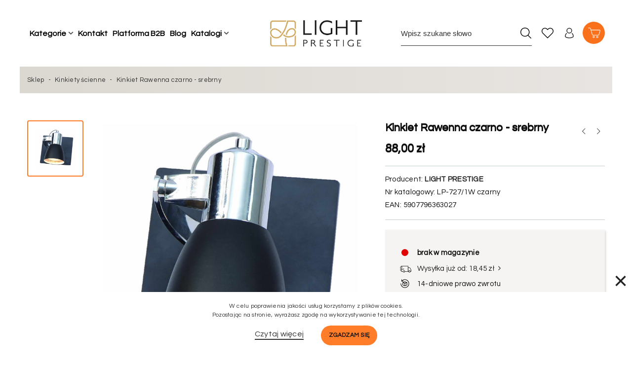

--- FILE ---
content_type: text/html; charset=utf-8
request_url: https://lightprestige.pl/p/kinkiet-rawenna-1xgu10-lp-727-1w-czarny
body_size: 33204
content:
<!doctype html>
<html lang="pl">

  <head>
	
	  
  <meta charset="utf-8">


  <meta http-equiv="x-ua-compatible" content="ie=edge">



  

  <title>Kinkiet Rawenna 1xGU10 | Light Prestige</title><meta name="robots" content="index,follow"><link rel="canonical" href="https://lightprestige.pl/p/kinkiet-rawenna-1xgu10-lp-727-1w-czarny">
  <meta name="description" content="Kinkiet Rawenna 1xGU10 w wyjątkowej cenie w naszym Outlet! Odkryj lampy Light Prestige w promocyjnych ofertach. Oświeć swoje wnętrze z klasą. Sprawdź na lightprestige.pl!">
  <meta name="keywords" content="">
        
    
                
  

<!--st begin -->

      <meta name="viewport" content="width=device-width, minimum-scale=0.25, maximum-scale=5, initial-scale=1.0" />
  
    <meta property="og:type" content="product">
  <meta property="og:url" content="https://lightprestige.pl/p/kinkiet-rawenna-1xgu10-lp-727-1w-czarny">
  <meta property="og:title" content="Kinkiet Rawenna 1xGU10 | Light Prestige">
  <meta property="og:site_name" content="lightprestige.pl">
  <meta property="og:description" content="Kinkiet Rawenna 1xGU10 w wyjątkowej cenie w naszym Outlet! Odkryj lampy Light Prestige w promocyjnych ofertach. Oświeć swoje wnętrze z klasą. Sprawdź na lightprestige.pl!">
  <meta property="og:image" content="https://lightprestige.pl/5766-large_default/kinkiet-rawenna-1xgu10-lp-727-1w-czarny.jpg">
  <meta property="og:image:width" content="750">
  <meta property="og:image:height" content="750">
  <meta property="og:image:alt" content="Kinkiet Rawenna czarno - srebrny">
  <meta property="product:pretax_price:amount" content="71.544715">
  <meta property="product:pretax_price:currency" content="PLN">
  <meta property="product:price:amount" content="88">
  <meta property="product:price:currency" content="PLN">
  
<!--st end -->

  <link rel="icon" type="image/vnd.microsoft.icon" href="https://lightprestige.pl/img/favicon.ico?1690788813">
  <link rel="shortcut icon" type="image/x-icon" href="https://lightprestige.pl/img/favicon.ico?1690788813">
  <!--st begin -->
      <link rel="apple-touch-icon" sizes="57x57" href="https://lightprestige.pl/upload/stthemeeditor/1/touch-icon-iphone-57.png" />
        <link rel="apple-touch-icon" sizes="72x72" href="https://lightprestige.pl/upload/stthemeeditor/1/touch-icon-iphone-72.png" />
        <link rel="apple-touch-icon" sizes="114x114" href="https://lightprestige.pl/upload/stthemeeditor/1/touch-icon-iphone-114.png" />
        <link rel="apple-touch-icon" sizes="144x144" href="https://lightprestige.pl/upload/stthemeeditor/1/touch-icon-iphone-144.png" />
  
<!--st end -->

    <link rel="stylesheet" href="https://lightprestige.pl/themes/epresta/assets/cache/theme-2848251552.css" media="all">



    <link href="https://lightprestige.pl/modules/stthemeeditor/views/css/customer-s1.css" rel="stylesheet" media="all" />
  

  

  <script type="text/javascript">
        var ASSearchUrl = "https:\/\/lightprestige.pl\/module\/pm_advancedsearch4\/advancedsearch4";
        var addtocart_animation = 0;
        var as4_orderBySalesAsc = "Sales: Lower first";
        var as4_orderBySalesDesc = "Sales: Highest first";
        var asset_path = "\/modules\/bluepayment\/views\/";
        var bluepayment_env = "PRODUCTION";
        var change_payment = "zmie\u0144";
        var click_on_header_cart = 0;
        var dpdshipping_csrf = "7014a9f0e4ed9efe05d7ded183a505ca";
        var dpdshipping_id_cart = 0;
        var dpdshipping_id_pudo_carrier = "61";
        var dpdshipping_id_pudo_cod_carrier = false;
        var dpdshipping_iframe_cod_url = "\/\/pudofinder.dpd.com.pl\/widget?key=1ae3418e27627ab52bebdcc1a958fa04&direct_delivery_cod=1&query=";
        var dpdshipping_iframe_url = "\/\/pudofinder.dpd.com.pl\/widget?key=1ae3418e27627ab52bebdcc1a958fa04&query=";
        var dpdshipping_pickup_get_address_ajax_url = "https:\/\/lightprestige.pl\/module\/dpdshipping\/PickupGetAddressAjax";
        var dpdshipping_pickup_is_point_with_cod_ajax_url = "https:\/\/lightprestige.pl\/module\/dpdshipping\/PickupIsCodPointAjax";
        var dpdshipping_pickup_save_point_ajax_url = "https:\/\/lightprestige.pl\/module\/dpdshipping\/PickupSavePointAjax";
        var dpdshipping_token = "86244c45d891f06d9373d08295497dedca3abb56";
        var get_regulations_url = "https:\/\/lightprestige.pl\/module\/bluepayment\/regulationsGet";
        var hover_display_cp = 2;
        var pdaskaboutproductpro_ajax_link = "https:\/\/lightprestige.pl\/module\/pdaskaboutproductpro\/ajax";
        var pdaskaboutproductpro_secure_key = "cd808fbf4e055dcb498de455053f3fbb";
        var prestashop = {"cart":{"products":[],"totals":{"total":{"type":"total","label":"\u0141\u0105czna kwota","amount":0,"value":"0,00\u00a0z\u0142"},"total_including_tax":{"type":"total","label":"Suma (brutto)","amount":0,"value":"0,00\u00a0z\u0142"},"total_excluding_tax":{"type":"total","label":"Suma (netto)","amount":0,"value":"0,00\u00a0z\u0142"}},"subtotals":{"products":{"type":"products","label":"Produkty","amount":0,"value":"0,00\u00a0z\u0142"},"products_discounts":{"type":"products_discounts","label":"Produkty","amount":0,"value":"0,00\u00a0z\u0142"},"discounts":null,"shipping":{"type":"shipping","label":"Wysy\u0142ka","amount":0,"value":"Za darmo!"},"tax":{"type":"tax","label":"VAT (wliczony)","amount":0,"value":"0,00\u00a0z\u0142"}},"products_count":0,"summary_string":"0 sztuk","vouchers":{"allowed":1,"added":[]},"discounts":[],"minimalPurchase":0,"minimalPurchaseRequired":""},"currency":{"id":1,"name":"Z\u0142oty polski","iso_code":"PLN","iso_code_num":"985","sign":"z\u0142"},"customer":{"lastname":null,"firstname":null,"email":null,"birthday":null,"newsletter":null,"newsletter_date_add":null,"optin":null,"website":null,"company":null,"siret":null,"ape":null,"is_logged":false,"gender":{"type":null,"name":null},"addresses":[]},"language":{"name":"Polski","iso_code":"pl","locale":"pl-PL","language_code":"pl","is_rtl":"0","date_format_lite":"Y-m-d","date_format_full":"Y-m-d H:i:s","id":1},"page":{"title":"","canonical":"https:\/\/lightprestige.pl\/p\/kinkiet-rawenna-1xgu10-lp-727-1w-czarny","meta":{"title":"Kinkiet Rawenna 1xGU10 | Light Prestige","description":"Kinkiet Rawenna 1xGU10 w wyj\u0105tkowej cenie w naszym Outlet! Odkryj lampy Light Prestige w promocyjnych ofertach. O\u015bwie\u0107 swoje wn\u0119trze z klas\u0105. Sprawd\u017a na lightprestige.pl!","keywords":"","robots":"index"},"page_name":"product","body_classes":{"lang-pl":true,"lang-rtl":false,"country-PL":true,"currency-PLN":true,"layout-full-width":true,"page-product":true,"tax-display-enabled":true,"product-id-839":true,"product-Kinkiet Rawenna czarno - srebrny":true,"product-id-category-5":true,"product-id-manufacturer-1":true,"product-id-supplier-0":true,"product-available-for-order":true},"admin_notifications":[]},"shop":{"name":"lightprestige.pl","logo":"https:\/\/lightprestige.pl\/img\/logo-1690788813.jpg","stores_icon":"https:\/\/lightprestige.pl\/img\/logo_stores.png","favicon":"https:\/\/lightprestige.pl\/img\/favicon.ico"},"urls":{"base_url":"https:\/\/lightprestige.pl\/","current_url":"https:\/\/lightprestige.pl\/p\/kinkiet-rawenna-1xgu10-lp-727-1w-czarny","shop_domain_url":"https:\/\/lightprestige.pl","img_ps_url":"https:\/\/lightprestige.pl\/img\/","img_cat_url":"https:\/\/lightprestige.pl\/img\/c\/","img_lang_url":"https:\/\/lightprestige.pl\/img\/l\/","img_prod_url":"https:\/\/lightprestige.pl\/img\/p\/","img_manu_url":"https:\/\/lightprestige.pl\/img\/m\/","img_sup_url":"https:\/\/lightprestige.pl\/img\/su\/","img_ship_url":"https:\/\/lightprestige.pl\/img\/s\/","img_store_url":"https:\/\/lightprestige.pl\/img\/st\/","img_col_url":"https:\/\/lightprestige.pl\/img\/co\/","img_url":"https:\/\/lightprestige.pl\/themes\/epresta\/assets\/img\/","css_url":"https:\/\/lightprestige.pl\/themes\/epresta\/assets\/css\/","js_url":"https:\/\/lightprestige.pl\/themes\/epresta\/assets\/js\/","pic_url":"https:\/\/lightprestige.pl\/upload\/","pages":{"address":"https:\/\/lightprestige.pl\/adres","addresses":"https:\/\/lightprestige.pl\/moje-adresy","authentication":"https:\/\/lightprestige.pl\/logowanie","cart":"https:\/\/lightprestige.pl\/koszyk","category":"https:\/\/lightprestige.pl\/index.php?controller=category","cms":"https:\/\/lightprestige.pl\/index.php?controller=cms","contact":"https:\/\/lightprestige.pl\/kontakt","discount":"https:\/\/lightprestige.pl\/moje-rabaty","guest_tracking":"https:\/\/lightprestige.pl\/sledzenie-zamowien-gosci","history":"https:\/\/lightprestige.pl\/moje-zamowienia","identity":"https:\/\/lightprestige.pl\/moje-dane","index":"https:\/\/lightprestige.pl\/","my_account":"https:\/\/lightprestige.pl\/moje-konto","order_confirmation":"https:\/\/lightprestige.pl\/potwierdzenie-zamowienia","order_detail":"https:\/\/lightprestige.pl\/index.php?controller=order-detail","order_follow":"https:\/\/lightprestige.pl\/zwroty-produktow","order":"https:\/\/lightprestige.pl\/zam\u00f3wienie","order_return":"https:\/\/lightprestige.pl\/index.php?controller=order-return","order_slip":"https:\/\/lightprestige.pl\/korekty-platnosci","pagenotfound":"https:\/\/lightprestige.pl\/nie-znaleziono-strony","password":"https:\/\/lightprestige.pl\/odzyskiwanie-hasla","pdf_invoice":"https:\/\/lightprestige.pl\/index.php?controller=pdf-invoice","pdf_order_return":"https:\/\/lightprestige.pl\/index.php?controller=pdf-order-return","pdf_order_slip":"https:\/\/lightprestige.pl\/index.php?controller=pdf-order-slip","prices_drop":"https:\/\/lightprestige.pl\/promocje","product":"https:\/\/lightprestige.pl\/index.php?controller=product","search":"https:\/\/lightprestige.pl\/szukaj","sitemap":"https:\/\/lightprestige.pl\/mapa-strony","stores":"https:\/\/lightprestige.pl\/nasze-sklepy","supplier":"https:\/\/lightprestige.pl\/dostawcy","register":"https:\/\/lightprestige.pl\/logowanie?create_account=1","order_login":"https:\/\/lightprestige.pl\/zam\u00f3wienie?login=1"},"alternative_langs":[],"theme_assets":"\/themes\/epresta\/assets\/","actions":{"logout":"https:\/\/lightprestige.pl\/?mylogout="},"no_picture_image":{"bySize":{"cart_default":{"url":"https:\/\/lightprestige.pl\/img\/p\/pl-default-cart_default.jpg","width":70,"height":70},"small_default":{"url":"https:\/\/lightprestige.pl\/img\/p\/pl-default-small_default.jpg","width":105,"height":105},"cart_default_2x":{"url":"https:\/\/lightprestige.pl\/img\/p\/pl-default-cart_default_2x.jpg","width":140,"height":140},"modal_default":{"url":"https:\/\/lightprestige.pl\/img\/p\/pl-default-modal_default.jpg","width":160,"height":160},"small_default_2x":{"url":"https:\/\/lightprestige.pl\/img\/p\/pl-default-small_default_2x.jpg","width":210,"height":210},"home_default":{"url":"https:\/\/lightprestige.pl\/img\/p\/pl-default-home_default.jpg","width":300,"height":300},"medium_default":{"url":"https:\/\/lightprestige.pl\/img\/p\/pl-default-medium_default.jpg","width":370,"height":370},"home_default_2x":{"url":"https:\/\/lightprestige.pl\/img\/p\/pl-default-home_default_2x.jpg","width":600,"height":600},"medium_default_2x":{"url":"https:\/\/lightprestige.pl\/img\/p\/pl-default-medium_default_2x.jpg","width":740,"height":740},"large_default":{"url":"https:\/\/lightprestige.pl\/img\/p\/pl-default-large_default.jpg","width":750,"height":750},"large_default_2x":{"url":"https:\/\/lightprestige.pl\/img\/p\/pl-default-large_default_2x.jpg","width":750,"height":750},"superlarge_default":{"url":"https:\/\/lightprestige.pl\/img\/p\/pl-default-superlarge_default.jpg","width":1200,"height":1200},"superlarge_default_2x":{"url":"https:\/\/lightprestige.pl\/img\/p\/pl-default-superlarge_default_2x.jpg","width":1200,"height":1200}},"small":{"url":"https:\/\/lightprestige.pl\/img\/p\/pl-default-cart_default.jpg","width":70,"height":70},"medium":{"url":"https:\/\/lightprestige.pl\/img\/p\/pl-default-medium_default.jpg","width":370,"height":370},"large":{"url":"https:\/\/lightprestige.pl\/img\/p\/pl-default-superlarge_default_2x.jpg","width":1200,"height":1200},"legend":""}},"configuration":{"display_taxes_label":true,"display_prices_tax_incl":true,"is_catalog":false,"show_prices":true,"opt_in":{"partner":false},"quantity_discount":{"type":"discount","label":"Unit discount"},"voucher_enabled":1,"return_enabled":0},"field_required":[],"breadcrumb":{"links":[{"title":"Strona g\u0142\u00f3wna","url":"https:\/\/lightprestige.pl\/"},{"title":"Kinkiety \u015bcienne","url":"https:\/\/lightprestige.pl\/k\/kinkiety","siblings":[]},{"title":"Kinkiet Rawenna czarno - srebrny","url":"https:\/\/lightprestige.pl\/p\/kinkiet-rawenna-1xgu10-lp-727-1w-czarny"}],"count":3},"link":{"protocol_link":"https:\/\/","protocol_content":"https:\/\/"},"time":1769292293,"static_token":"7014a9f0e4ed9efe05d7ded183a505ca","token":"d367f13bf66c8cef90188da4e6d94fdc","debug":false,"modules":{"dpdshipping":null}};
        var quick_search_as = "1";
        var quick_search_as_min = 3;
        var quick_search_as_size = 6;
        var read_more = "read more";
        var st_myloved_url = "https:\/\/lightprestige.pl\/ulubione-produkty";
        var stlove_bos = [];
        var stlove_login = 0;
        var stlove_pros = [];
        var sttheme = {"cookie_domain":"lightprestige.pl","cookie_path":"\/","drop_down":0,"is_rtl":0,"is_mobile_device":false,"gallery_image_type":"large_default","thumb_image_type":"home_default","responsive":"1","responsive_max":"2","product_view_swither":"0","product_view_swither_mobile":"0","infinite_scroll":"0","pagination_top":"1","pagination_top_mobile":"0","pagination_bottom":"1","pagination_bottom_mobile":"1","product_count":"1","product_count_mobile":"1","product_sort_ds":"1","product_sort_mobile":"1","cate_pro_lazy":"1","sticky_column":"","filter_position":"4","filter_position_mobile":"4","filter_sticky":"2","sticky_option":"4","product_thumbnails":"1","enable_zoom":"0","enable_thickbox":"1","retina":"1","sticky_mobile_header":"3","sticky_mobile_header_height":"0","use_mobile_header":"0","mobile_header_text":"0","pro_image_column_md":"7","submemus_animation":"0","pro_quantity_input":"0","popup_vertical_fit":"0","pro_tm_slider":"0","pro_tm_slider_cate":"0","buy_now":"0","lazyload_main_gallery":"0","pro_images":[{"cover":"1","id_image":"5766","legend":"","position":"1","bySize":{"superlarge_default":{"url":"https:\/\/lightprestige.pl\/5766-superlarge_default\/kinkiet-rawenna-1xgu10-lp-727-1w-czarny.jpg","width":1200,"height":1200},"superlarge_default_2x":{"url":"https:\/\/lightprestige.pl\/5766-superlarge_default_2x\/kinkiet-rawenna-1xgu10-lp-727-1w-czarny.jpg","width":1200,"height":1200},"large_default":{"url":"https:\/\/lightprestige.pl\/5766-large_default\/kinkiet-rawenna-1xgu10-lp-727-1w-czarny.jpg","width":750,"height":750},"large_default_2x":{"url":"https:\/\/lightprestige.pl\/5766-large_default_2x\/kinkiet-rawenna-1xgu10-lp-727-1w-czarny.jpg","width":750,"height":750},"medium_default_2x":{"url":"https:\/\/lightprestige.pl\/5766-medium_default_2x\/kinkiet-rawenna-1xgu10-lp-727-1w-czarny.jpg","width":740,"height":740},"home_default_2x":{"url":"https:\/\/lightprestige.pl\/5766-home_default_2x\/kinkiet-rawenna-1xgu10-lp-727-1w-czarny.jpg","width":600,"height":600},"medium_default":{"url":"https:\/\/lightprestige.pl\/5766-medium_default\/kinkiet-rawenna-1xgu10-lp-727-1w-czarny.jpg","width":370,"height":370},"home_default":{"url":"https:\/\/lightprestige.pl\/5766-home_default\/kinkiet-rawenna-1xgu10-lp-727-1w-czarny.jpg","width":300,"height":300},"small_default_2x":{"url":"https:\/\/lightprestige.pl\/5766-small_default_2x\/kinkiet-rawenna-1xgu10-lp-727-1w-czarny.jpg","width":210,"height":210},"modal_default":{"url":"https:\/\/lightprestige.pl\/5766-modal_default\/kinkiet-rawenna-1xgu10-lp-727-1w-czarny.jpg","width":160,"height":160},"cart_default_2x":{"url":"https:\/\/lightprestige.pl\/5766-cart_default_2x\/kinkiet-rawenna-1xgu10-lp-727-1w-czarny.jpg","width":140,"height":140},"small_default":{"url":"https:\/\/lightprestige.pl\/5766-small_default\/kinkiet-rawenna-1xgu10-lp-727-1w-czarny.jpg","width":105,"height":105},"cart_default":{"url":"https:\/\/lightprestige.pl\/5766-cart_default\/kinkiet-rawenna-1xgu10-lp-727-1w-czarny.jpg","width":70,"height":70}}}]};
        var wrongemailaddress_stnewsletter = "B\u0142\u0119dny adres e-mail.";
      </script>


  <!-- Google Tag Manager -->
  <script>
    (function(w,d,s,l,i){w[l]=w[l]||[];w[l].push({'gtm.start':
    new Date().getTime(), event: 'gtm.js'
    });
    var f = d.getElementsByTagName(s)[0],
      j = d.createElement(s),
      dl = l != 'dataLayer' ? '&l=' + l : '';
    j.async = true;
    j.src =
      'https://www.googletagmanager.com/gtm.js?id=' + i + dl;
    f.parentNode.insertBefore(j, f);
    })(window, document, 'script', 'dataLayer', 'GTM-KCGSQSZJ');
  </script>
  <!-- End Google Tag Manager -->
  <!--st end -->

  <script type="application/ld+json">
    {
      "@context": "http://schema.org",
      "@type": "Store",
      "address": {
    "@type": "PostalAddress",
    "addressLocality": "Skawina",
    "addressRegion": "małopolskie",
    "postalCode": "32-050",
    "streetAddress": "Torowa 45",
    "addressCountry": "PL"
  },
    "name": "Light Prestige Sp. z o.o. Sp.k.",
    "email": "biuro@lightprestige.pl",
    "telephone": "123334062",
    "vatID": "7372015800",
    "image": "/img/lightprestige.svg"
    }
  </script>



  <style>.st_popup_video_2{left:0px;right:0px;margin-left: auto;margin-right:auto;right:auto;}.st_popup_video_2{top:50%;margin-top:-15px;bottom:auto;}</style>
<script>
    var x13pricehistory_ajax_url = 'https://lightprestige.pl/module/x13pricehistory/ajax';
    var x13pricehistory_ajax_token = '7014a9f0e4ed9efe05d7ded183a505ca';
</script>



		<!-- Chrome, Firefox OS and Opera -->
<meta name="theme-color" content="#d3ac67">
<!-- Windows Phone -->
<meta name="msapplication-navbutton-color" content="#d3ac67">
<!-- iOS Safari -->
<meta name="apple-mobile-web-app-status-bar-style" content="#d3ac67">
<style>#st_header .search_widget_block{width:265px;}#st_header .search_widget_text, #st_header .search_widget_btn{height:50px;}#st_header .search_widget_btn{line-height:48px;}#st_header .search_widget_form_inner.input-group-with-border{border-color:#303030;}#st_header .search_widget_btn.btn{border-color:#303030;}#st_header .search_widget_form_inner.input-group-with-border.focus{border-color:#333333;}#st_header .focus .search_widget_btn.btn{border-color:#333333;}#st_header .search_widget_form_inner.input-group-with-border:hover{border-color:#333333;}#st_header :hover .search_widget_btn.btn{border-color:#333333;}</style>
<style>.top_bar_item .cart_icon_item{height:60px;line-height:58px;}.top_bar_item.shopping_cart_style_0 .ajax_cart_bag{min-width:60px;}.cart_body .small_cart_product_list{max-height:350px;}.top_bar_item .cart_icon_item{color:#ffffff;}.top_bar_item.shopping_cart_style_0:hover .ajax_cart_bag{color:#ffffff;}.top_bar_item.shopping_cart_style_2:hover .cart_icon_item, .top_bar_item.shopping_cart_style_3:hover .cart_icon_item{color:#ffffff;}.top_bar_item .cart_icon_item{background:#222222;}.top_bar_item.shopping_cart_style_0 .ajax_cart_bag.cart_icon_item{border-color:#ffffff;}</style>
<style>.st_owl_carousel_block_11 .st_image_layered_description, a.st_owl_carousel_block_11 , .st_owl_carousel_block_11 .st_image_layered_description a{color:#222222;} .st_owl_carousel_block_11 .top-box-text {color:#222222;} .st_owl_carousel_block_11 .separater{border-color:#222222;}.st_owl_carousel_block_13 .st_image_layered_description, a.st_owl_carousel_block_13 , .st_owl_carousel_block_13 .st_image_layered_description a{color:#222222;} .st_owl_carousel_block_13 .top-box-text {color:#222222;} .st_owl_carousel_block_13 .separater{border-color:#222222;}.st_owl_carousel_block_14 .st_image_layered_description, a.st_owl_carousel_block_14 , .st_owl_carousel_block_14 .st_image_layered_description a{color:#222222;} .st_owl_carousel_block_14 .top-box-text {color:#222222;} .st_owl_carousel_block_14 .separater{border-color:#222222;}.st_owl_carousel_block_15 .st_image_layered_description, a.st_owl_carousel_block_15 , .st_owl_carousel_block_15 .st_image_layered_description a{color:#222222;} .st_owl_carousel_block_15 .top-box-text {color:#222222;} .st_owl_carousel_block_15 .separater{border-color:#222222;}.st_owl_carousel_block_16 .st_image_layered_description, a.st_owl_carousel_block_16 , .st_owl_carousel_block_16 .st_image_layered_description a{color:#ffffff;} .st_owl_carousel_block_16 .top-box-text {color:#ffffff;} .st_owl_carousel_block_16 .separater{border-color:#ffffff;}.st_owl_carousel_block_17 .st_image_layered_description, a.st_owl_carousel_block_17 , .st_owl_carousel_block_17 .st_image_layered_description a{color:#222222;} .st_owl_carousel_block_17 .top-box-text {color:#222222;} .st_owl_carousel_block_17 .separater{border-color:#222222;}.st_owl_carousel_block_18 .st_image_layered_description, a.st_owl_carousel_block_18 , .st_owl_carousel_block_18 .st_image_layered_description a{color:#222222;} .st_owl_carousel_block_18 .top-box-text {color:#222222;} .st_owl_carousel_block_18 .separater{border-color:#222222;}.st_owl_carousel_block_19 .st_image_layered_description, a.st_owl_carousel_block_19 , .st_owl_carousel_block_19 .st_image_layered_description a{color:#222222;} .st_owl_carousel_block_19 .top-box-text {color:#222222;} .st_owl_carousel_block_19 .separater{border-color:#222222;}.st_owl_carousel_block_20 .st_image_layered_description, a.st_owl_carousel_block_20 , .st_owl_carousel_block_20 .st_image_layered_description a{color:#222222;} .st_owl_carousel_block_20 .top-box-text {color:#222222;} .st_owl_carousel_block_20 .separater{border-color:#222222;}.st_owl_carousel_block_21 .st_image_layered_description, a.st_owl_carousel_block_21 , .st_owl_carousel_block_21 .st_image_layered_description a{color:#222222;} .st_owl_carousel_block_21 .top-box-text {color:#222222;} .st_owl_carousel_block_21 .separater{border-color:#222222;}.st_owl_carousel_block_22 .st_image_layered_description, a.st_owl_carousel_block_22 , .st_owl_carousel_block_22 .st_image_layered_description a{color:#222222;} .st_owl_carousel_block_22 .top-box-text {color:#222222;} .st_owl_carousel_block_22 .separater{border-color:#222222;}.st_owl_carousel_block_23 .st_image_layered_description, a.st_owl_carousel_block_23 , .st_owl_carousel_block_23 .st_image_layered_description a{color:#222222;} .st_owl_carousel_block_23 .top-box-text {color:#222222;} .st_owl_carousel_block_23 .separater{border-color:#222222;}.st_owl_carousel_block_26 .st_image_layered_description, a.st_owl_carousel_block_26 , .st_owl_carousel_block_26 .st_image_layered_description a{color:#222222;} .st_owl_carousel_block_26 .top-box-text {color:#222222;} .st_owl_carousel_block_26 .separater{border-color:#222222;}.st_owl_carousel_block_27 .st_image_layered_description, a.st_owl_carousel_block_27 , .st_owl_carousel_block_27 .st_image_layered_description a{color:#222222;} .st_owl_carousel_block_27 .top-box-text {color:#222222;} .st_owl_carousel_block_27 .separater{border-color:#222222;}.st_owl_carousel_block_50 .st_image_layered_description, a.st_owl_carousel_block_50 , .st_owl_carousel_block_50 .st_image_layered_description a{color:#222222;} .st_owl_carousel_block_50 .top-box-text {color:#222222;} .st_owl_carousel_block_50 .separater{border-color:#222222;}.st_owl_carousel_block_53 .st_image_layered_description, a.st_owl_carousel_block_53 , .st_owl_carousel_block_53 .st_image_layered_description a{color:#000000;} .st_owl_carousel_block_53 .top-box-text {color:#000000;} .st_owl_carousel_block_53 .separater{border-color:#000000;}.st_owl_carousel_block_56 .st_image_layered_description, a.st_owl_carousel_block_56 , .st_owl_carousel_block_56 .st_image_layered_description a{color:#000000;} .st_owl_carousel_block_56 .top-box-text {color:#000000;} .st_owl_carousel_block_56 .separater{border-color:#000000;}.st_owl_carousel_block_57 .st_image_layered_description, a.st_owl_carousel_block_57 , .st_owl_carousel_block_57 .st_image_layered_description a{color:#ffffff;} .st_owl_carousel_block_57 .top-box-text {color:#ffffff;} .st_owl_carousel_block_57 .separater{border-color:#ffffff;}@media (min-width: 1600px) { .st_slider_listing_1{order: 0;}}@media (min-width: 1440px) { .st_slider_listing_1{order: 0;}}@media (min-width:1200px) and (max-width:1439px) { .st_slider_listing_1{order: 0;}}@media (min-width:992px) and (max-width:1199px) { .st_slider_listing_1{order: 0;}}@media (min-width:768px) and (max-width:991px) { .st_slider_listing_1{order: 0;}}@media (min-width:480px) and (max-width:767px) { .st_slider_listing_1{order: 0;}}@media (max-width:479px) { .st_slider_listing_1{order: 0;}}@media (min-width: 320px) {#owl_carousel_container_1 .st_slider_image {height:0px;}}@media (min-width: 320px) {#owl_carousel_container_1 .st_slider_image.top-box-bg {line-height:0px;}}@media (min-width: 768px) {#owl_carousel_container_1 .st_slider_image {height:0px;}}@media (min-width: 768px) {#owl_carousel_container_1 .st_slider_image.top-box-bg {line-height:0px;}}@media (min-width: 992px) {#owl_carousel_container_1 .st_slider_image {height:0px;}}@media (min-width: 992px) {#owl_carousel_container_1 .st_slider_image.top-box-bg {line-height:0px;}}@media (min-width: 1200px) {#owl_carousel_container_1 .st_slider_image {height:0px;}}@media (min-width: 1200px) {#owl_carousel_container_1 .st_slider_image.top-box-bg {line-height:0px;}}@media (min-width: 1440px) {#owl_carousel_container_1 .st_slider_image {height:0px;}}@media (min-width: 1440px) {#owl_carousel_container_1 .st_slider_image.top-box-bg {line-height:0px;}}@media (min-width: 1680px) {#owl_carousel_container_1 .st_slider_image {height:0px;}}@media (min-width: 1680px) {#owl_carousel_container_1 .st_slider_image.top-box-bg {line-height:0px;}}@media (min-width: 1600px) { .st_slider_listing_2{order: 0;}}@media (min-width: 1440px) { .st_slider_listing_2{order: 0;}}@media (min-width:1200px) and (max-width:1439px) { .st_slider_listing_2{order: 0;}}@media (min-width:992px) and (max-width:1199px) { .st_slider_listing_2{order: 0;}}@media (min-width:768px) and (max-width:991px) { .st_slider_listing_2{order: 0;}}@media (min-width:480px) and (max-width:767px) { .st_slider_listing_2{order: 0;}}@media (max-width:479px) { .st_slider_listing_2{order: 0;}}@media (min-width: 320px) {#st_owl_carousel_2 .st_slider_image {height:0px;}}@media (min-width: 320px) {#st_owl_carousel_2 .st_slider_image.top-box-bg {line-height:0px;}}@media (min-width: 768px) {#st_owl_carousel_2 .st_slider_image {height:0px;}}@media (min-width: 768px) {#st_owl_carousel_2 .st_slider_image.top-box-bg {line-height:0px;}}@media (min-width: 992px) {#st_owl_carousel_2 .st_slider_image {height:0px;}}@media (min-width: 992px) {#st_owl_carousel_2 .st_slider_image.top-box-bg {line-height:0px;}}@media (min-width: 1200px) {#st_owl_carousel_2 .st_slider_image {height:0px;}}@media (min-width: 1200px) {#st_owl_carousel_2 .st_slider_image.top-box-bg {line-height:0px;}}@media (min-width: 1440px) {#st_owl_carousel_2 .st_slider_image {height:0px;}}@media (min-width: 1440px) {#st_owl_carousel_2 .st_slider_image.top-box-bg {line-height:0px;}}@media (min-width: 1680px) {#st_owl_carousel_2 .st_slider_image {height:0px;}}@media (min-width: 1680px) {#st_owl_carousel_2 .st_slider_image.top-box-bg {line-height:0px;}}@media (min-width: 1600px) { .st_slider_listing_3{order: 0;}}@media (min-width: 1440px) { .st_slider_listing_3{order: 0;}}@media (min-width:1200px) and (max-width:1439px) { .st_slider_listing_3{order: 0;}}@media (min-width:992px) and (max-width:1199px) { .st_slider_listing_3{order: 0;}}@media (min-width:768px) and (max-width:991px) { .st_slider_listing_3{order: 0;}}@media (min-width:480px) and (max-width:767px) { .st_slider_listing_3{order: 0;}}@media (max-width:479px) { .st_slider_listing_3{order: 0;}}@media (min-width: 320px) {#owl_carousel_container_3 .st_slider_image {height:0px;}}@media (min-width: 320px) {#owl_carousel_container_3 .st_slider_image.top-box-bg {line-height:0px;}}@media (min-width: 768px) {#owl_carousel_container_3 .st_slider_image {height:0px;}}@media (min-width: 768px) {#owl_carousel_container_3 .st_slider_image.top-box-bg {line-height:0px;}}@media (min-width: 992px) {#owl_carousel_container_3 .st_slider_image {height:0px;}}@media (min-width: 992px) {#owl_carousel_container_3 .st_slider_image.top-box-bg {line-height:0px;}}@media (min-width: 1200px) {#owl_carousel_container_3 .st_slider_image {height:0px;}}@media (min-width: 1200px) {#owl_carousel_container_3 .st_slider_image.top-box-bg {line-height:0px;}}@media (min-width: 1440px) {#owl_carousel_container_3 .st_slider_image {height:0px;}}@media (min-width: 1440px) {#owl_carousel_container_3 .st_slider_image.top-box-bg {line-height:0px;}}@media (min-width: 1680px) {#owl_carousel_container_3 .st_slider_image {height:0px;}}@media (min-width: 1680px) {#owl_carousel_container_3 .st_slider_image.top-box-bg {line-height:0px;}}#st_owl_carousel-4.owl-theme .owl-controls .owl-page span{background-color:#ffffff;}#st_owl_carousel-4.owl-theme .owl-controls .owl-page.active span{background-color:#000000;}@media (min-width: 1600px) { .st_slider_listing_4{order: 0;}}@media (min-width: 1440px) { .st_slider_listing_4{order: 0;}}@media (min-width:1200px) and (max-width:1439px) { .st_slider_listing_4{order: 0;}}@media (min-width:992px) and (max-width:1199px) { .st_slider_listing_4{order: 0;}}@media (min-width:768px) and (max-width:991px) { .st_slider_listing_4{order: 0;}}@media (min-width:480px) and (max-width:767px) { .st_slider_listing_4{order: 0;}}@media (max-width:479px) { .st_slider_listing_4{order: 0;}}@media (min-width: 320px) {#st_owl_carousel_4 .st_slider_image {height:0px;}}@media (min-width: 320px) {#st_owl_carousel_4 .st_slider_image.top-box-bg {line-height:0px;}}@media (min-width: 768px) {#st_owl_carousel_4 .st_slider_image {height:0px;}}@media (min-width: 768px) {#st_owl_carousel_4 .st_slider_image.top-box-bg {line-height:0px;}}@media (min-width: 992px) {#st_owl_carousel_4 .st_slider_image {height:0px;}}@media (min-width: 992px) {#st_owl_carousel_4 .st_slider_image.top-box-bg {line-height:0px;}}@media (min-width: 1200px) {#st_owl_carousel_4 .st_slider_image {height:0px;}}@media (min-width: 1200px) {#st_owl_carousel_4 .st_slider_image.top-box-bg {line-height:0px;}}@media (min-width: 1440px) {#st_owl_carousel_4 .st_slider_image {height:0px;}}@media (min-width: 1440px) {#st_owl_carousel_4 .st_slider_image.top-box-bg {line-height:0px;}}@media (min-width: 1680px) {#st_owl_carousel_4 .st_slider_image {height:0px;}}@media (min-width: 1680px) {#st_owl_carousel_4 .st_slider_image.top-box-bg {line-height:0px;}}#st_owl_carousel-5.owl-theme.owl-navigation-lr .owl-controls .owl-buttons div{color:#ffffff;}#st_owl_carousel-5.owl-theme.owl-navigation-lr .owl-controls .owl-buttons div:hover{color:#ffffff;}#st_owl_carousel-5.owl-theme.owl-navigation-lr .owl-controls .owl-buttons div{background-color:#fb751e;}#st_owl_carousel-5.owl-theme.owl-navigation-lr .owl-controls .owl-buttons div{background-color:rgba(251,117,30,0.4);}#st_owl_carousel-5.owl-theme.owl-navigation-lr .owl-controls .owl-buttons div:hover{background-color:rgba(251,117,30,0.8);}@media (min-width: 1600px) { .st_slider_listing_5{order: 0;}}@media (min-width: 1440px) { .st_slider_listing_5{order: 0;}}@media (min-width:1200px) and (max-width:1439px) { .st_slider_listing_5{order: 0;}}@media (min-width:992px) and (max-width:1199px) { .st_slider_listing_5{order: 0;}}@media (min-width:768px) and (max-width:991px) { .st_slider_listing_5{order: 0;}}@media (min-width:480px) and (max-width:767px) { .st_slider_listing_5{order: 0;}}@media (max-width:479px) { .st_slider_listing_5{order: 0;}}@media (min-width: 320px) {#st_owl_carousel_5 .st_slider_image {height:0px;}}@media (min-width: 320px) {#st_owl_carousel_5 .st_slider_image.top-box-bg {line-height:0px;}}@media (min-width: 768px) {#st_owl_carousel_5 .st_slider_image {height:0px;}}@media (min-width: 768px) {#st_owl_carousel_5 .st_slider_image.top-box-bg {line-height:0px;}}@media (min-width: 992px) {#st_owl_carousel_5 .st_slider_image {height:0px;}}@media (min-width: 992px) {#st_owl_carousel_5 .st_slider_image.top-box-bg {line-height:0px;}}@media (min-width: 1200px) {#st_owl_carousel_5 .st_slider_image {height:0px;}}@media (min-width: 1200px) {#st_owl_carousel_5 .st_slider_image.top-box-bg {line-height:0px;}}@media (min-width: 1440px) {#st_owl_carousel_5 .st_slider_image {height:0px;}}@media (min-width: 1440px) {#st_owl_carousel_5 .st_slider_image.top-box-bg {line-height:0px;}}@media (min-width: 1680px) {#st_owl_carousel_5 .st_slider_image {height:0px;}}@media (min-width: 1680px) {#st_owl_carousel_5 .st_slider_image.top-box-bg {line-height:0px;}}</style>
<style>#st_news_letter_1 .st_news_letter_input{height:50px;}#st_news_letter_1 .st_news_letter_form_inner .input-group-with-border{border-width:0px;}#st_news_letter_1 .st_news_letter_input{color:#333333;}#st_news_letter_1 .input-group-with-border{border-color:#222222;}#st_news_letter_1 .st_news_letter_submit{color:#ffffff;}#st_news_letter_1 .st_news_letter_submit:hover{color:#ffffff;}#st_news_letter_1 .st_news_letter_submit:hover{background-color:#222222;}</style>
<style>#steasy_column_54{padding-top: 30px;}#steasy_column_54{padding-bottom: 20px;}@media (min-width: 1600px) { #steasy_column_54{order: 0;}}@media (min-width: 1440px) { #steasy_column_54{order: 0;}}@media (min-width:1200px) and (max-width:1439px) { #steasy_column_54{order: 0;}}@media (min-width:992px) and (max-width:1199px) { #steasy_column_54{order: 0;}}@media (min-width:768px) and (max-width:991px) { #steasy_column_54{order: 0;}}@media (min-width:480px) and (max-width:767px) { #steasy_column_54{order: 0;}}@media (max-width:479px) { #steasy_column_54{order: 0;}}#steasy_element_50 .easy_icon_with_text_4_1 .easy_icon{color: #222222;}#steasy_element_50 .easy_icon_with_text_4_1:hover .easy_icon{color: #ffffff;}#steasy_element_50 .easy_icon_with_text_4_1 .easy_icon{background-color: #ffffff;}#steasy_element_50 .easy_icon_with_text_4_1:hover .easy_icon{background-color: #222222;}#steasy_element_50 .easy_icon_with_text_4_1 .easy_icon{border: 2px solid transparent;}#steasy_element_50 .easy_icon_with_text_4_1 .easy_icon{border-color: #222222;}#steasy_element_50 .easy_icon_with_text_4_1 .easy_icon{font-size: 20px;}#steasy_element_50 .easy_icon_with_text_4_1 .easy_icon{width: 40px;height: 40px;line-height: 36px;}#steasy_element_54 .easy_icon_with_text_4_1 .easy_icon{color: #222222;}#steasy_element_54 .easy_icon_with_text_4_1:hover .easy_icon{color: #ffffff;}#steasy_element_54 .easy_icon_with_text_4_1 .easy_icon{background-color: #ffffff;}#steasy_element_54 .easy_icon_with_text_4_1:hover .easy_icon{background-color: #222222;}#steasy_element_54 .easy_icon_with_text_4_1 .easy_icon{border: 2px solid transparent;}#steasy_element_54 .easy_icon_with_text_4_1 .easy_icon{border-color: #222222;}#steasy_element_54 .easy_icon_with_text_4_1 .easy_icon{font-size: 18px;}#steasy_element_54 .easy_icon_with_text_4_1 .easy_icon{width: 40px;height: 40px;line-height: 36px;}#steasy_element_112 .easy_icon_with_text_4_1 .easy_icon{color: #222222;}#steasy_element_112 .easy_icon_with_text_4_1:hover .easy_icon{color: #ffffff;}#steasy_element_112 .easy_icon_with_text_4_1 .easy_icon{background-color: #ffffff;}#steasy_element_112 .easy_icon_with_text_4_1:hover .easy_icon{background-color: #222222;}#steasy_element_112 .easy_icon_with_text_4_1 .easy_icon{border: 2px solid transparent;}#steasy_element_112 .easy_icon_with_text_4_1 .easy_icon{border-color: #222222;}#steasy_element_112 .easy_icon_with_text_4_1 .easy_icon{font-size: 18px;}#steasy_element_112 .easy_icon_with_text_4_1 .easy_icon{width: 40px;height: 40px;line-height: 36px;}#steasy_element_107 .easy_icon_with_text_4_1 .easy_icon{color: #222222;}#steasy_element_107 .easy_icon_with_text_4_1:hover .easy_icon{color: #ffffff;}#steasy_element_107 .easy_icon_with_text_4_1 .easy_icon{background-color: #ffffff;}#steasy_element_107 .easy_icon_with_text_4_1:hover .easy_icon{background-color: #222222;}#steasy_element_107 .easy_icon_with_text_4_1 .easy_icon{border: 2px solid transparent;}#steasy_element_107 .easy_icon_with_text_4_1 .easy_icon{border-color: #222222;}#steasy_element_107 .easy_icon_with_text_4_1 .easy_icon{font-size: 20px;}#steasy_element_107 .easy_icon_with_text_4_1 .easy_icon{width: 40px;height: 40px;line-height: 36px;}#steasy_element_53 .easy_icon_with_text_4_1 .easy_icon{color: #222222;}#steasy_element_53 .easy_icon_with_text_4_1:hover .easy_icon{color: #ffffff;}#steasy_element_53 .easy_icon_with_text_4_1 .easy_icon{background-color: #ffffff;}#steasy_element_53 .easy_icon_with_text_4_1:hover .easy_icon{background-color: #222222;}#steasy_element_53 .easy_icon_with_text_4_1 .easy_icon{border: 2px solid transparent;}#steasy_element_53 .easy_icon_with_text_4_1 .easy_icon{border-color: #222222;}#steasy_element_53 .easy_icon_with_text_4_1 .easy_icon{font-size: 20px;}#steasy_element_53 .easy_icon_with_text_4_1 .easy_icon{width: 40px;height: 40px;line-height: 36px;}#easycontent_22 .style_content a{color:#333333;}#steasy_column_20{padding-top: 0px;}#steasy_column_20{padding-bottom: 0px;}#steasy_column_21 .acc_header a.collapsed:hover, #steasy_column_21 .acc_header a{background-color: #ffffff;border-color: #ffffff;}#steasy_column_21 .acc_header a, #steasy_column_21 .acc_box, #steasy_column_21 .collapse{border-color: #222222;}#steasy_column_21 .acc_header a.collapsed .acc_icon{background-color: #ffffff;}#steasy_column_21 .acc_header a.collapsed:hover .acc_icon, #steasy_column_21 .acc_header a .acc_icon{background-color: #ffffff;}@media (min-width: 768px) { #easycontent_31 {margin-bottom:0px !important;}}#steasy_column_87{padding-top: 0px;}#steasy_column_87{padding-bottom: 0px;}@media (min-width: 1600px) { #steasy_column_87{order: 0;}}@media (min-width: 1440px) { #steasy_column_87{order: 0;}}@media (min-width:1200px) and (max-width:1439px) { #steasy_column_87{order: 0;}}@media (min-width:992px) and (max-width:1199px) { #steasy_column_87{order: 0;}}@media (min-width:768px) and (max-width:991px) { #steasy_column_87{order: 0;}}@media (min-width:480px) and (max-width:767px) { #steasy_column_87{order: 0;}}@media (max-width:479px) { #steasy_column_87{order: 0;}}#steasy_column_88 .stsocial_2_1 li,#steasy_column_88 .stsocial_2_2 li,#steasy_column_88 .stsocial_2_3 li{padding-bottom: 10px;}#steasy_column_88 .stsocial_1_1 li,#steasy_column_88 .stsocial_1_2 li,#steasy_column_88 .stsocial_1_3 li{padding-right: 10px;}#steasy_column_88 .stsocial_list a .social_wrap{font-size: 26px;}#steasy_column_88 .stsocial_list a .social_wrap{width: 48px;height: 48px;line-height: 48px;}</style>
<style>.st_banner_block_2 .st_image_layered_description_inner{padding-top:10px!important;}.st_banner_block_2 .st_image_layered_description_inner{padding-bottom:10px!important;}.st_banner_block_3 .st_image_layered_description_inner{padding-top:10px!important;}.st_banner_block_3 .st_image_layered_description_inner{padding-bottom:10px!important;}.st_banner_block_8 .st_image_layered_description, a.st_banner_block_8 , .st_banner_block_8 .st_image_layered_description a{color:#ffffff;} .st_banner_block_8 .separater{border-color:#ffffff;}.st_banner_block_9 .st_image_layered_description_inner{padding-top:10px!important;}.st_banner_block_9 .st_image_layered_description_inner{padding-bottom:10px!important;}.st_banner_block_10 .st_image_layered_description_inner{padding-top:10px!important;}.st_banner_block_10 .st_image_layered_description_inner{padding-bottom:10px!important;}.st_banner_block_11 .st_image_layered_description_inner{padding-top:10px!important;}.st_banner_block_11 .st_image_layered_description_inner{padding-bottom:10px!important;}.st_banner_block_12 .st_image_layered_description_inner{padding-top:10px!important;}.st_banner_block_12 .st_image_layered_description_inner{padding-bottom:10px!important;}.st_banner_block_13 .st_image_layered_description_inner{padding-top:10px!important;}.st_banner_block_13 .st_image_layered_description_inner{padding-bottom:10px!important;}.st_banner_block_14 .st_image_layered_description_inner{padding-top:10px!important;}.st_banner_block_14 .st_image_layered_description_inner{padding-bottom:10px!important;}.st_banner_block_16 .st_image_layered_description, a.st_banner_block_16 , .st_banner_block_16 .st_image_layered_description a{color:#ffffff;} .st_banner_block_16 .separater{border-color:#ffffff;}.st_banner_block_16 .st_image_layered_description_inner{background: #f97119;background:rgba(249,113,25,0.8);}.st_banner_block_16 .st_image_layered_description_inner{padding-top:10px!important;}.st_banner_block_16 .st_image_layered_description_inner{padding-bottom:10px!important;}.st_banner_block_17 .st_image_layered_description_inner{padding-top:10px!important;}.st_banner_block_17 .st_image_layered_description_inner{padding-bottom:10px!important;}.st_banner_block_18 .st_image_layered_description_inner{padding-top:10px!important;}.st_banner_block_18 .st_image_layered_description_inner{padding-bottom:10px!important;}.st_banner_block_19 .st_image_layered_description, a.st_banner_block_19 , .st_banner_block_19 .st_image_layered_description a{color:#ffffff;} .st_banner_block_19 .separater{border-color:#ffffff;}.st_banner_block_19 .st_image_layered_description_inner{background: #f97119;background:rgba(249,113,25,0.8);}.st_banner_block_19 .st_image_layered_description_inner{padding-top:10px!important;}.st_banner_block_19 .st_image_layered_description_inner{padding-bottom:10px!important;}.st_banner_block_20 .st_image_layered_description_inner{padding-top:10px!important;}.st_banner_block_20 .st_image_layered_description_inner{padding-bottom:10px!important;}.st_banner_block_23 .st_image_layered_description_inner{padding-top:10px!important;}.st_banner_block_23 .st_image_layered_description_inner{padding-bottom:10px!important;}@media (min-width: 1600px) { .st_banner_listing_1{order: 9;}}@media (min-width: 1440px) { .st_banner_listing_1{order: 9;}}@media (min-width:1200px) and (max-width:1439px) { .st_banner_listing_1{order: 6;}}@media (min-width:992px) and (max-width:1199px) { .st_banner_listing_1{order: 6;}}@media (min-width:768px) and (max-width:991px) { .st_banner_listing_1{order: 6;}}@media (min-width:480px) and (max-width:767px) { .st_banner_listing_1{order: 6;}}@media (max-width:479px) { .st_banner_listing_1{order: 5;}}@media (min-width: 768px) { #st_banner_1{padding-top:0px;}}@media (min-width: 768px) { #st_banner_1{padding-bottom:0px;}}@media (max-width: 767px) { #st_banner_1{padding-top:0px;}}@media (max-width: 767px) { #st_banner_1{padding-bottom:0px;}}@media (min-width: 1600px) { .st_banner_listing_4{order: 0;}}@media (min-width: 1440px) { .st_banner_listing_4{order: 0;}}@media (min-width:1200px) and (max-width:1439px) { .st_banner_listing_4{order: 0;}}@media (min-width:992px) and (max-width:1199px) { .st_banner_listing_4{order: 0;}}@media (min-width:768px) and (max-width:991px) { .st_banner_listing_4{order: 0;}}@media (min-width:480px) and (max-width:767px) { .st_banner_listing_4{order: 0;}}@media (max-width:479px) { .st_banner_listing_4{order: 0;}}@media (min-width: 1600px) { .st_banner_listing_5{order: -1;}}@media (min-width: 1440px) { .st_banner_listing_5{order: -1;}}@media (min-width:1200px) and (max-width:1439px) { .st_banner_listing_5{order: -1;}}@media (min-width:992px) and (max-width:1199px) { .st_banner_listing_5{order: -1;}}@media (min-width:768px) and (max-width:991px) { .st_banner_listing_5{order: -1;}}@media (min-width:480px) and (max-width:767px) { .st_banner_listing_5{order: -1;}}@media (max-width:479px) { .st_banner_listing_5{order: -1;}}@media (min-width: 1600px) { .st_banner_listing_6{order: -1;}}@media (min-width: 1440px) { .st_banner_listing_6{order: -1;}}@media (min-width:1200px) and (max-width:1439px) { .st_banner_listing_6{order: -1;}}@media (min-width:992px) and (max-width:1199px) { .st_banner_listing_6{order: -1;}}@media (min-width:768px) and (max-width:991px) { .st_banner_listing_6{order: -1;}}@media (min-width:480px) and (max-width:767px) { .st_banner_listing_6{order: -1;}}@media (max-width:479px) { .st_banner_listing_6{order: -1;}}@media (min-width: 1600px) { .st_banner_listing_7{order: 0;}}@media (min-width: 1440px) { .st_banner_listing_7{order: 0;}}@media (min-width:1200px) and (max-width:1439px) { .st_banner_listing_7{order: 0;}}@media (min-width:992px) and (max-width:1199px) { .st_banner_listing_7{order: 0;}}@media (min-width:768px) and (max-width:991px) { .st_banner_listing_7{order: 0;}}@media (min-width:480px) and (max-width:767px) { .st_banner_listing_7{order: 0;}}@media (max-width:479px) { .st_banner_listing_7{order: 0;}}@media (min-width: 768px) { #st_banner_7{padding-top:0px;}}@media (min-width: 768px) { #st_banner_7{padding-bottom:0px;}}@media (max-width: 767px) { #st_banner_7{padding-top:0px;}}@media (max-width: 767px) { #st_banner_7{padding-bottom:0px;}}@media (min-width: 1600px) { .st_banner_listing_8{order: -1;}}@media (min-width: 1440px) { .st_banner_listing_8{order: -1;}}@media (min-width:1200px) and (max-width:1439px) { .st_banner_listing_8{order: -1;}}@media (min-width:992px) and (max-width:1199px) { .st_banner_listing_8{order: -1;}}@media (min-width:768px) and (max-width:991px) { .st_banner_listing_8{order: -1;}}@media (min-width:480px) and (max-width:767px) { .st_banner_listing_8{order: -1;}}@media (max-width:479px) { .st_banner_listing_8{order: -1;}}@media (min-width: 1600px) { .st_banner_listing_9{order: -1;}}@media (min-width: 1440px) { .st_banner_listing_9{order: -1;}}@media (min-width:1200px) and (max-width:1439px) { .st_banner_listing_9{order: -1;}}@media (min-width:992px) and (max-width:1199px) { .st_banner_listing_9{order: -1;}}@media (min-width:768px) and (max-width:991px) { .st_banner_listing_9{order: -1;}}@media (min-width:480px) and (max-width:767px) { .st_banner_listing_9{order: -1;}}@media (max-width:479px) { .st_banner_listing_9{order: -1;}}@media (min-width: 1600px) { .st_banner_listing_11{order: -1;}}@media (min-width: 1440px) { .st_banner_listing_11{order: -1;}}@media (min-width:1200px) and (max-width:1439px) { .st_banner_listing_11{order: -1;}}@media (min-width:992px) and (max-width:1199px) { .st_banner_listing_11{order: -1;}}@media (min-width:768px) and (max-width:991px) { .st_banner_listing_11{order: -1;}}@media (min-width:480px) and (max-width:767px) { .st_banner_listing_11{order: -1;}}@media (max-width:479px) { .st_banner_listing_11{order: -1;}}@media (min-width: 1600px) { .st_banner_listing_12{order: -1;}}@media (min-width: 1440px) { .st_banner_listing_12{order: -1;}}@media (min-width:1200px) and (max-width:1439px) { .st_banner_listing_12{order: -1;}}@media (min-width:992px) and (max-width:1199px) { .st_banner_listing_12{order: -1;}}@media (min-width:768px) and (max-width:991px) { .st_banner_listing_12{order: -1;}}@media (min-width:480px) and (max-width:767px) { .st_banner_listing_12{order: -1;}}@media (max-width:479px) { .st_banner_listing_12{order: -1;}}@media (min-width: 1600px) { .st_banner_listing_13{order: -1;}}@media (min-width: 1440px) { .st_banner_listing_13{order: -1;}}@media (min-width:1200px) and (max-width:1439px) { .st_banner_listing_13{order: -1;}}@media (min-width:992px) and (max-width:1199px) { .st_banner_listing_13{order: -1;}}@media (min-width:768px) and (max-width:991px) { .st_banner_listing_13{order: -1;}}@media (min-width:480px) and (max-width:767px) { .st_banner_listing_13{order: -1;}}@media (max-width:479px) { .st_banner_listing_13{order: -1;}}@media (min-width: 1600px) { .st_banner_listing_14{order: -1;}}@media (min-width: 1440px) { .st_banner_listing_14{order: -1;}}@media (min-width:1200px) and (max-width:1439px) { .st_banner_listing_14{order: -1;}}@media (min-width:992px) and (max-width:1199px) { .st_banner_listing_14{order: -1;}}@media (min-width:768px) and (max-width:991px) { .st_banner_listing_14{order: -1;}}@media (min-width:480px) and (max-width:767px) { .st_banner_listing_14{order: -1;}}@media (max-width:479px) { .st_banner_listing_14{order: -1;}}@media (min-width: 1600px) { .st_banner_listing_15{order: -1;}}@media (min-width: 1440px) { .st_banner_listing_15{order: -1;}}@media (min-width:1200px) and (max-width:1439px) { .st_banner_listing_15{order: -1;}}@media (min-width:992px) and (max-width:1199px) { .st_banner_listing_15{order: -1;}}@media (min-width:768px) and (max-width:991px) { .st_banner_listing_15{order: -1;}}@media (min-width:480px) and (max-width:767px) { .st_banner_listing_15{order: -1;}}@media (max-width:479px) { .st_banner_listing_15{order: -1;}}@media (min-width: 1600px) { .st_banner_listing_16{order: -1;}}@media (min-width: 1440px) { .st_banner_listing_16{order: -1;}}@media (min-width:1200px) and (max-width:1439px) { .st_banner_listing_16{order: -1;}}@media (min-width:992px) and (max-width:1199px) { .st_banner_listing_16{order: -1;}}@media (min-width:768px) and (max-width:991px) { .st_banner_listing_16{order: -1;}}@media (min-width:480px) and (max-width:767px) { .st_banner_listing_16{order: -1;}}@media (max-width:479px) { .st_banner_listing_16{order: -1;}}@media (min-width: 1600px) { .st_banner_listing_17{order: -1;}}@media (min-width: 1440px) { .st_banner_listing_17{order: -1;}}@media (min-width:1200px) and (max-width:1439px) { .st_banner_listing_17{order: -1;}}@media (min-width:992px) and (max-width:1199px) { .st_banner_listing_17{order: -1;}}@media (min-width:768px) and (max-width:991px) { .st_banner_listing_17{order: -1;}}@media (min-width:480px) and (max-width:767px) { .st_banner_listing_17{order: -1;}}@media (max-width:479px) { .st_banner_listing_17{order: -1;}}@media (min-width: 1600px) { .st_banner_listing_18{order: -1;}}@media (min-width: 1440px) { .st_banner_listing_18{order: -1;}}@media (min-width:1200px) and (max-width:1439px) { .st_banner_listing_18{order: -1;}}@media (min-width:992px) and (max-width:1199px) { .st_banner_listing_18{order: -1;}}@media (min-width:768px) and (max-width:991px) { .st_banner_listing_18{order: -1;}}@media (min-width:480px) and (max-width:767px) { .st_banner_listing_18{order: -1;}}@media (max-width:479px) { .st_banner_listing_18{order: -1;}}@media (min-width: 1600px) { .st_banner_listing_20{order: -1;}}@media (min-width: 1440px) { .st_banner_listing_20{order: -1;}}@media (min-width:1200px) and (max-width:1439px) { .st_banner_listing_20{order: -1;}}@media (min-width:992px) and (max-width:1199px) { .st_banner_listing_20{order: -1;}}@media (min-width:768px) and (max-width:991px) { .st_banner_listing_20{order: -1;}}@media (min-width:480px) and (max-width:767px) { .st_banner_listing_20{order: -1;}}@media (max-width:479px) { .st_banner_listing_20{order: -1;}}@media (min-width: 1600px) { .st_banner_listing_21{order: -1;}}@media (min-width: 1440px) { .st_banner_listing_21{order: -1;}}@media (min-width:1200px) and (max-width:1439px) { .st_banner_listing_21{order: -1;}}@media (min-width:992px) and (max-width:1199px) { .st_banner_listing_21{order: -1;}}@media (min-width:768px) and (max-width:991px) { .st_banner_listing_21{order: -1;}}@media (min-width:480px) and (max-width:767px) { .st_banner_listing_21{order: -1;}}@media (max-width:479px) { .st_banner_listing_21{order: -1;}}@media (min-width: 1600px) { .st_banner_listing_22{order: -1;}}@media (min-width: 1440px) { .st_banner_listing_22{order: -1;}}@media (min-width:1200px) and (max-width:1439px) { .st_banner_listing_22{order: -1;}}@media (min-width:992px) and (max-width:1199px) { .st_banner_listing_22{order: -1;}}@media (min-width:768px) and (max-width:991px) { .st_banner_listing_22{order: -1;}}@media (min-width:480px) and (max-width:767px) { .st_banner_listing_22{order: -1;}}@media (max-width:479px) { .st_banner_listing_22{order: -1;}}@media (min-width: 1600px) { .st_banner_listing_23{order: -1;}}@media (min-width: 1440px) { .st_banner_listing_23{order: -1;}}@media (min-width:1200px) and (max-width:1439px) { .st_banner_listing_23{order: -1;}}@media (min-width:992px) and (max-width:1199px) { .st_banner_listing_23{order: -1;}}@media (min-width:768px) and (max-width:991px) { .st_banner_listing_23{order: -1;}}@media (min-width:480px) and (max-width:767px) { .st_banner_listing_23{order: -1;}}@media (max-width:479px) { .st_banner_listing_23{order: -1;}}@media (min-width: 1600px) { .st_banner_listing_24{order: -1;}}@media (min-width: 1440px) { .st_banner_listing_24{order: -1;}}@media (min-width:1200px) and (max-width:1439px) { .st_banner_listing_24{order: -1;}}@media (min-width:992px) and (max-width:1199px) { .st_banner_listing_24{order: -1;}}@media (min-width:768px) and (max-width:991px) { .st_banner_listing_24{order: -1;}}@media (min-width:480px) and (max-width:767px) { .st_banner_listing_24{order: -1;}}@media (max-width:479px) { .st_banner_listing_24{order: -1;}}@media (min-width: 1600px) { .st_banner_listing_25{order: 3;}}@media (min-width: 1440px) { .st_banner_listing_25{order: 3;}}@media (min-width:1200px) and (max-width:1439px) { .st_banner_listing_25{order: 3;}}@media (min-width:992px) and (max-width:1199px) { .st_banner_listing_25{order: 3;}}@media (min-width:768px) and (max-width:991px) { .st_banner_listing_25{order: 3;}}@media (min-width:480px) and (max-width:767px) { .st_banner_listing_25{order: 3;}}@media (max-width:479px) { .st_banner_listing_25{order: 3;}}@media (min-width: 768px) { #st_banner_25{padding-top:0px;}}@media (min-width: 768px) { #st_banner_25{padding-bottom:0px;}}@media (max-width: 767px) { #st_banner_25{padding-top:0px;}}@media (max-width: 767px) { #st_banner_25{padding-bottom:0px;}}@media (min-width: 1600px) { .st_banner_listing_26{order: 3;}}@media (min-width: 1440px) { .st_banner_listing_26{order: 3;}}@media (min-width:1200px) and (max-width:1439px) { .st_banner_listing_26{order: 3;}}@media (min-width:992px) and (max-width:1199px) { .st_banner_listing_26{order: 3;}}@media (min-width:768px) and (max-width:991px) { .st_banner_listing_26{order: 3;}}@media (min-width:480px) and (max-width:767px) { .st_banner_listing_26{order: 3;}}@media (max-width:479px) { .st_banner_listing_26{order: 3;}}@media (min-width: 768px) { #st_banner_26{padding-top:0px;}}@media (min-width: 768px) { #st_banner_26{padding-bottom:0px;}}@media (max-width: 767px) { #st_banner_26{padding-top:0px;}}@media (max-width: 767px) { #st_banner_26{padding-bottom:0px;}}@media (min-width: 1600px) { .st_banner_listing_29{order: 9;}}@media (min-width: 1440px) { .st_banner_listing_29{order: 9;}}@media (min-width:1200px) and (max-width:1439px) { .st_banner_listing_29{order: 6;}}@media (min-width:992px) and (max-width:1199px) { .st_banner_listing_29{order: 6;}}@media (min-width:768px) and (max-width:991px) { .st_banner_listing_29{order: 6;}}@media (min-width:480px) and (max-width:767px) { .st_banner_listing_29{order: 6;}}@media (max-width:479px) { .st_banner_listing_29{order: 5;}}@media (min-width: 768px) { #st_banner_29{padding-top:0px;}}@media (min-width: 768px) { #st_banner_29{padding-bottom:0px;}}@media (max-width: 767px) { #st_banner_29{padding-top:0px;}}@media (max-width: 767px) { #st_banner_29{padding-bottom:0px;}}@media (min-width: 1600px) { .st_banner_listing_30{order: 0;}}@media (min-width: 1440px) { .st_banner_listing_30{order: 0;}}@media (min-width:1200px) and (max-width:1439px) { .st_banner_listing_30{order: 0;}}@media (min-width:992px) and (max-width:1199px) { .st_banner_listing_30{order: 0;}}@media (min-width:768px) and (max-width:991px) { .st_banner_listing_30{order: 0;}}@media (min-width:480px) and (max-width:767px) { .st_banner_listing_30{order: 0;}}@media (max-width:479px) { .st_banner_listing_30{order: 0;}}@media (min-width: 768px) { #st_banner_30{padding-top:0px;}}@media (min-width: 768px) { #st_banner_30{padding-bottom:0px;}}@media (max-width: 767px) { #st_banner_30{padding-top:0px;}}@media (max-width: 767px) { #st_banner_30{padding-bottom:0px;}}</style>
<style>@media (min-width: 992px) { .stfeaturedslider_container .left_zone_visible {width:px;}}@media (min-width: 992px) { .stfeaturedslider_container .swiper-container.position_buttons_0 {padding-left:px;}}@media (min-width: 992px) { .stfeaturedslider_container .swiper-container.position_buttons_0 {margin-left:-px;}}@media (min-width: 992px) { .stfeaturedslider_container .title_block {padding-left:px;}}@media (min-width: 992px) { .stfeaturedslider_container .product_view_more_box {padding-left:px;}}@media (min-width: 992px) { .stfeaturedslider_container .product_list {padding-left:px;}}@media (min-width: 992px) { .stfeaturedslider_container .pro_itemlist {padding-left:px;}}@media (min-width: 992px) { .stfeaturedslider_container .right_zone_visible {width:px;}@media (min-width: 992px) { .stfeaturedslider_container .swiper-container.position_buttons_0 {padding-right:px;}}@media (min-width: 992px) { .stfeaturedslider_container .swiper-container.position_buttons_0 {margin-right:-px;}}@media (min-width: 992px) { .stfeaturedslider_container .title_block {padding-right:px;}}@media (min-width: 992px) { .stfeaturedslider_container .product_view_more_box {padding-right:px;}}@media (min-width: 992px) { .stfeaturedslider_container .product_list {padding-right:px;}}@media (min-width: 992px) { .stfeaturedslider_container .pro_itemlist {padding-right:px;}}.stfeaturedslider_container .right_zone_visible {background: !important;}</style>
<style>#category_blogs_container_1.products_container{background-color:#eeeae7;}@media (min-width: 768px) {#category_blogs_container_1.products_container{padding-top:30px;}}@media (min-width: 768px) {#category_blogs_container_1.products_container{padding-bottom:40px;}}@media (max-width: 767px) {#category_blogs_container_1.products_container{padding-top:20px;}}@media (max-width: 767px) {#category_blogs_container_1.products_container{padding-bottom:20px;}}#category_blogs_container_1.category_blogs_container .st_posts .block_blog{background-color:;}@media (min-width: 768px) {#category_blogs_container_1.category_blogs_container .block_content .block_blog .pro_first_box {padding:0;}}@media (min-width: 768px) {#category_blogs_container_1.category_blogs_container .st_posts .block_blog .pro_first_box {padding:0;}}@media (max-width: 767px) {#category_blogs_container_1.category_blogs_container .block_content .block_blog .pro_first_box {padding:0;}}@media (max-width: 767px) {#category_blogs_container_1.category_blogs_container .st_posts .block_blog .pro_first_box {padding:0;}}@media (min-width: 768px) {#category_blogs_container_1.category_blogs_container .block_content .block_blog .pro_second_box {padding:20px 30px 20px 30px;}}@media (min-width: 768px) {#category_blogs_container_1.category_blogs_container .st_posts .block_blog .pro_second_box {padding:20px 30px 20px 30px;}}@media (max-width: 767px) {#category_blogs_container_1.category_blogs_container .block_content .block_blog .pro_second_box {padding:0 15px 0 15px;}}@media (max-width: 767px) {#category_blogs_container_1.category_blogs_container .st_posts .block_blog .pro_second_box {padding:0 15px 0 15px;}}@media (min-width: 992px) {#category_blogs_container_1 .block_content {padding-left:70px;}}@media (min-width: 992px) {#category_blogs_container_1 .block_content .left_zone_visible {width:70px;}}@media (min-width: 992px) {#category_blogs_container_1 .swiper-container.position_buttons_0 {padding-left:70px;}}@media (min-width: 992px) {#category_blogs_container_1 .swiper-container.position_buttons_0 {margin-left:-70px;}}@media (min-width: 992px) {#category_blogs_container_1 .products_slider.display_as_grid {padding-left:70px;}}@media (min-width: 992px) {#category_blogs_container_1 .title_align_0 {padding-left:70px;}}@media (min-width: 992px) {#category_blogs_container_1 .more_align_desk_0 {padding-left:70px;}}@media (min-width: 992px) {#category_blogs_container_1 .block_content {padding-right:70px;}}@media (min-width: 992px) {#category_blogs_container_1 .block_content .right_zone_visible {width:70px;}}@media (min-width: 992px) {#category_blogs_container_1 .swiper-container.position_buttons_0 {padding-right:70px;}}@media (min-width: 992px) {#category_blogs_container_1 .swiper-container.position_buttons_0 {margin-right:-70px;}}@media (min-width: 992px) {#category_blogs_container_1 .products_slider.display_as_grid {padding-right:70px;}}@media (min-width: 992px) {#category_blogs_container_1 .title_align_2 {padding-right:70px;}}@media (min-width: 992px) {#category_blogs_container_1 .more_align_desk_2 {padding-right:70px;}}#category_blogs_container_1 .pro_second_absolute .pro_second_box_img .bottom_zone {max-width:70%;}#category_blogs_container_1 .pro_second_absolute .pro_second_box_img {justify-content: start;}#category_blogs_container_1 .pro_second_absolute .pro_second_box_img {align-items: center;}#category_blogs_container_1 .left_zone_visible {background:#eeeae7 !important;}#category_blogs_container_1 .right_zone_visible {background:#eeeae7 !important;}#category_blogs_container_1 .pro_second_box_img {background-color: rgba(255,255,255,0.00);}#category_blogs_container_1 .product_list_item:hover .pro_second_box_img, .swiper-slide:hover .pro_second_box_img {background-color: rgba(255,255,255,0.25);}#category_blogs_container_1 .swiper-slide:hover .pro_second_box_img {background-color: rgba(255,255,255,0.25);}@media (max-width: 767px) {#category_blogs_container_1 .pro_second_box_img .bottom_zone {margin:20;}}@media (min-width: 768px) {#category_blogs_container_1 .pro_second_box_img .bottom_zone {margin:20;}}#category_blogs_container_1 .block_blog .pro_second_box {max-width: 50%; z-index: 2; margin:;}#category_blogs_container_1 .block_blog .blog_info span {color: #333333}#category_blogs_container_1 .block_blog .blog_info a {color: #333333}#category_blogs_container_1 .block_blog .blog_info span {font-size: 16px}#category_blogs_container_1 .block_blog .blog_info a {font-size: 16px}#category_blogs_container_1 .block_blog .s_title_block a {color: #333333}#category_blogs_container_1 .block_blog .s_title_block span {color: #333333}#category_blogs_container_1 .block_blog:hover .s_title_block a {color: #000000}#category_blogs_container_1 .block_blog:hover .s_title_block span {color: #000000}#category_blogs_container_1 .block_blog .s_title_block a {font-size: 18px;}#category_blogs_container_1 .block_blog .s_title_block span {font-size: 18px;}@media (min-width: 768px) {#category_blogs_container_1 .block_blog .s_title_block {margin: 2px 0px 0px;}}@media (max-width: 767px) {#category_blogs_container_1 .block_blog .s_title_block {margin: 2px 0px 0px;}}#category_blogs_container_1 .block_blog .blok_blog_short_content {font-size: 14px;}#category_blogs_container_1 .block_blog .blok_blog_short_content {line-height: 24px;}@media (min-width: 768px) {#category_blogs_container_1 .block_blog .blok_blog_short_content {margin: 20px 30px 20px 0px;}}@media (max-width: 767px) {#category_blogs_container_1 .block_blog .blok_blog_short_content {margin: 20px 30px 20px 0px;}}#category_blogs_container_1 .product_list_item.big {height: 600px;}#category_blogs_container_1 .product_list_item.half {height: 300px;}#category_blogs_container_7 .product_list .product_list_item{padding-left:15px;padding-right:15px;}#category_blogs_container_7 .product_list .product_list_item{padding-bottom:15px;}#category_blogs_container_7 .product_list {margin-left:-15px;margin-right:-15px;}#category_blogs_container_7.category_blogs_container .st_posts .block_blog{background-color:;}@media (min-width: 768px) {#category_blogs_container_7.category_blogs_container .block_content .block_blog .pro_first_box {padding:0px;}}@media (min-width: 768px) {#category_blogs_container_7.category_blogs_container .st_posts .block_blog .pro_first_box {padding:0px;}}@media (max-width: 767px) {#category_blogs_container_7.category_blogs_container .block_content .block_blog .pro_first_box {padding:0px;}}@media (max-width: 767px) {#category_blogs_container_7.category_blogs_container .st_posts .block_blog .pro_first_box {padding:0px;}}@media (min-width: 768px) {#category_blogs_container_7.category_blogs_container .block_content .block_blog .pro_second_box {padding:25px 0px 25px;}}@media (min-width: 768px) {#category_blogs_container_7.category_blogs_container .st_posts .block_blog .pro_second_box {padding:25px 0px 25px;}}@media (max-width: 767px) {#category_blogs_container_7.category_blogs_container .block_content .block_blog .pro_second_box {padding:25px 0px 25px;}}@media (max-width: 767px) {#category_blogs_container_7.category_blogs_container .st_posts .block_blog .pro_second_box {padding:25px 0px 25px;}}#category_blogs_container_7 .pro_second_absolute .pro_second_box_img .bottom_zone {max-width:80%;}#category_blogs_container_7 .pro_second_absolute .pro_second_box_img {justify-content: start;}#category_blogs_container_7 .pro_second_absolute .pro_second_box_img {align-items: flex-end;}#category_blogs_container_7 .pro_second_absolute .pro_second_box_img a {color:#ffffff;}#category_blogs_container_7 .pro_second_absolute .pro_second_box_img span {color:#ffffff;}#category_blogs_container_7 .pro_second_box_img {background-color: rgba(255,255,255,0.00);}#category_blogs_container_7 .product_list_item:hover .pro_second_box_img, .swiper-slide:hover .pro_second_box_img {background-color: rgba(255,255,255,0.25);}#category_blogs_container_7 .swiper-slide:hover .pro_second_box_img {background-color: rgba(255,255,255,0.25);}@media (min-width: 768px) {#category_blogs_container_7 .pro_second_box_img .bottom_zone {padding:10px 20px;}}@media (max-width: 767px) {#category_blogs_container_7 .pro_second_box_img .bottom_zone {margin:20px;}}@media (min-width: 768px) {#category_blogs_container_7 .pro_second_box_img .bottom_zone {margin:20px;}}@media (max-width: 767px) {#category_blogs_container_7 .pro_second_box_img .bottom_zone {padding:10px 20px;}}#category_blogs_container_7 .block_blog .pro_second_box {max-width: 80%; z-index: 2; margin:0px 0px 10px;}#category_blogs_container_7 .block_blog .blog_info span {color: #333333}#category_blogs_container_7 .block_blog .blog_info a {color: #333333}#category_blogs_container_7 .block_blog .blog_info span {font-size: 14px}#category_blogs_container_7 .block_blog .blog_info a {font-size: 14px}#category_blogs_container_7 .block_blog .s_title_block a {color: #333333}#category_blogs_container_7 .block_blog .s_title_block span {color: #333333}#category_blogs_container_7 .block_blog:hover .s_title_block a {color: #000000}#category_blogs_container_7 .block_blog:hover .s_title_block span {color: #000000}#category_blogs_container_7 .block_blog .s_title_block a {font-size: 16px;}#category_blogs_container_7 .block_blog .s_title_block span {font-size: 16px;}@media (min-width: 768px) {#category_blogs_container_7 .block_blog .s_title_block {margin: 2px 0px 0px;}}@media (max-width: 767px) {#category_blogs_container_7 .block_blog .s_title_block {margin: 2px 0px 0px;}}@media (min-width: 768px) {#category_blogs_container_7 .block_blog .blok_blog_short_content {margin: 20px 30px 15px 0px;}}@media (max-width: 767px) {#category_blogs_container_7 .block_blog .blok_blog_short_content {margin: 20px 30px 15px 0px;}}#category_blogs_container_7 .product_list_item .block_blog .bottom_zone {-webkit-transition: all 350ms ease; transition: all 350ms ease;}#category_blogs_container_7 .product_list_item:hover .block_blog .bottom_zone {-webkit-transform: translate3d(0, -10px, 0); transform: translate3d(0, -10px, 0);-webkit-transition: all 350ms ease; transition: all 350ms ease;}#category_blogs_container_7 .product_list_item.big {height: 600px;}#category_blogs_container_7 .product_list_item.half {height: 300px;}#category_blogs_container_9.category_blogs_container .st_posts .block_blog{background-color:;}@media (min-width: 768px) {#category_blogs_container_9.category_blogs_container .block_content .block_blog .pro_first_box {padding:;}}@media (min-width: 768px) {#category_blogs_container_9.category_blogs_container .st_posts .block_blog .pro_first_box {padding:;}}@media (max-width: 767px) {#category_blogs_container_9.category_blogs_container .block_content .block_blog .pro_first_box {padding:;}}@media (max-width: 767px) {#category_blogs_container_9.category_blogs_container .st_posts .block_blog .pro_first_box {padding:;}}@media (min-width: 768px) {#category_blogs_container_9.category_blogs_container .block_content .block_blog .pro_second_box {padding:;}}@media (min-width: 768px) {#category_blogs_container_9.category_blogs_container .st_posts .block_blog .pro_second_box {padding:;}}@media (max-width: 767px) {#category_blogs_container_9.category_blogs_container .block_content .block_blog .pro_second_box {padding:;}}@media (max-width: 767px) {#category_blogs_container_9.category_blogs_container .st_posts .block_blog .pro_second_box {padding:;}}#category_blogs_container_10.category_blogs_container .st_posts .block_blog{background-color:;}@media (min-width: 768px) {#category_blogs_container_10.category_blogs_container .block_content .block_blog .pro_first_box {padding:;}}@media (min-width: 768px) {#category_blogs_container_10.category_blogs_container .st_posts .block_blog .pro_first_box {padding:;}}@media (max-width: 767px) {#category_blogs_container_10.category_blogs_container .block_content .block_blog .pro_first_box {padding:;}}@media (max-width: 767px) {#category_blogs_container_10.category_blogs_container .st_posts .block_blog .pro_first_box {padding:;}}@media (min-width: 768px) {#category_blogs_container_10.category_blogs_container .block_content .block_blog .pro_second_box {padding:;}}@media (min-width: 768px) {#category_blogs_container_10.category_blogs_container .st_posts .block_blog .pro_second_box {padding:;}}@media (max-width: 767px) {#category_blogs_container_10.category_blogs_container .block_content .block_blog .pro_second_box {padding:;}}@media (max-width: 767px) {#category_blogs_container_10.category_blogs_container .st_posts .block_blog .pro_second_box {padding:;}}#category_blogs_container_11.category_blogs_container .st_posts .block_blog{background-color:;}@media (min-width: 768px) {#category_blogs_container_11.category_blogs_container .block_content .block_blog .pro_first_box {padding:;}}@media (min-width: 768px) {#category_blogs_container_11.category_blogs_container .st_posts .block_blog .pro_first_box {padding:;}}@media (max-width: 767px) {#category_blogs_container_11.category_blogs_container .block_content .block_blog .pro_first_box {padding:;}}@media (max-width: 767px) {#category_blogs_container_11.category_blogs_container .st_posts .block_blog .pro_first_box {padding:;}}@media (min-width: 768px) {#category_blogs_container_11.category_blogs_container .block_content .block_blog .pro_second_box {padding:;}}@media (min-width: 768px) {#category_blogs_container_11.category_blogs_container .st_posts .block_blog .pro_second_box {padding:;}}@media (max-width: 767px) {#category_blogs_container_11.category_blogs_container .block_content .block_blog .pro_second_box {padding:;}}@media (max-width: 767px) {#category_blogs_container_11.category_blogs_container .st_posts .block_blog .pro_second_box {padding:;}}#category_blogs_container_12.category_blogs_container .st_posts .block_blog{background-color:;}@media (min-width: 768px) {#category_blogs_container_12.category_blogs_container .block_content .block_blog .pro_first_box {padding:;}}@media (min-width: 768px) {#category_blogs_container_12.category_blogs_container .st_posts .block_blog .pro_first_box {padding:;}}@media (max-width: 767px) {#category_blogs_container_12.category_blogs_container .block_content .block_blog .pro_first_box {padding:;}}@media (max-width: 767px) {#category_blogs_container_12.category_blogs_container .st_posts .block_blog .pro_first_box {padding:;}}@media (min-width: 768px) {#category_blogs_container_12.category_blogs_container .block_content .block_blog .pro_second_box {padding:;}}@media (min-width: 768px) {#category_blogs_container_12.category_blogs_container .st_posts .block_blog .pro_second_box {padding:;}}@media (max-width: 767px) {#category_blogs_container_12.category_blogs_container .block_content .block_blog .pro_second_box {padding:;}}@media (max-width: 767px) {#category_blogs_container_12.category_blogs_container .st_posts .block_blog .pro_second_box {padding:;}}#category_blogs_container_13.category_blogs_container .st_posts .block_blog{background-color:;}@media (min-width: 768px) {#category_blogs_container_13.category_blogs_container .block_content .block_blog .pro_first_box {padding:;}}@media (min-width: 768px) {#category_blogs_container_13.category_blogs_container .st_posts .block_blog .pro_first_box {padding:;}}@media (max-width: 767px) {#category_blogs_container_13.category_blogs_container .block_content .block_blog .pro_first_box {padding:;}}@media (max-width: 767px) {#category_blogs_container_13.category_blogs_container .st_posts .block_blog .pro_first_box {padding:;}}@media (min-width: 768px) {#category_blogs_container_13.category_blogs_container .block_content .block_blog .pro_second_box {padding:;}}@media (min-width: 768px) {#category_blogs_container_13.category_blogs_container .st_posts .block_blog .pro_second_box {padding:;}}@media (max-width: 767px) {#category_blogs_container_13.category_blogs_container .block_content .block_blog .pro_second_box {padding:;}}@media (max-width: 767px) {#category_blogs_container_13.category_blogs_container .st_posts .block_blog .pro_second_box {padding:;}}#category_blogs_container_14.category_blogs_container .st_posts .block_blog{background-color:;}@media (min-width: 768px) {#category_blogs_container_14.category_blogs_container .block_content .block_blog .pro_first_box {padding:;}}@media (min-width: 768px) {#category_blogs_container_14.category_blogs_container .st_posts .block_blog .pro_first_box {padding:;}}@media (max-width: 767px) {#category_blogs_container_14.category_blogs_container .block_content .block_blog .pro_first_box {padding:;}}@media (max-width: 767px) {#category_blogs_container_14.category_blogs_container .st_posts .block_blog .pro_first_box {padding:;}}@media (min-width: 768px) {#category_blogs_container_14.category_blogs_container .block_content .block_blog .pro_second_box {padding:;}}@media (min-width: 768px) {#category_blogs_container_14.category_blogs_container .st_posts .block_blog .pro_second_box {padding:;}}@media (max-width: 767px) {#category_blogs_container_14.category_blogs_container .block_content .block_blog .pro_second_box {padding:;}}@media (max-width: 767px) {#category_blogs_container_14.category_blogs_container .st_posts .block_blog .pro_second_box {padding:;}}#category_blogs_container_15.category_blogs_container .st_posts .block_blog{background-color:;}@media (min-width: 768px) {#category_blogs_container_15.category_blogs_container .block_content .block_blog .pro_first_box {padding:;}}@media (min-width: 768px) {#category_blogs_container_15.category_blogs_container .st_posts .block_blog .pro_first_box {padding:;}}@media (max-width: 767px) {#category_blogs_container_15.category_blogs_container .block_content .block_blog .pro_first_box {padding:;}}@media (max-width: 767px) {#category_blogs_container_15.category_blogs_container .st_posts .block_blog .pro_first_box {padding:;}}@media (min-width: 768px) {#category_blogs_container_15.category_blogs_container .block_content .block_blog .pro_second_box {padding:;}}@media (min-width: 768px) {#category_blogs_container_15.category_blogs_container .st_posts .block_blog .pro_second_box {padding:;}}@media (max-width: 767px) {#category_blogs_container_15.category_blogs_container .block_content .block_blog .pro_second_box {padding:;}}@media (max-width: 767px) {#category_blogs_container_15.category_blogs_container .st_posts .block_blog .pro_second_box {padding:;}}#category_blogs_container_16.category_blogs_container .st_posts .block_blog{background-color:;}@media (min-width: 768px) {#category_blogs_container_16.category_blogs_container .block_content .block_blog .pro_first_box {padding:;}}@media (min-width: 768px) {#category_blogs_container_16.category_blogs_container .st_posts .block_blog .pro_first_box {padding:;}}@media (max-width: 767px) {#category_blogs_container_16.category_blogs_container .block_content .block_blog .pro_first_box {padding:;}}@media (max-width: 767px) {#category_blogs_container_16.category_blogs_container .st_posts .block_blog .pro_first_box {padding:;}}@media (min-width: 768px) {#category_blogs_container_16.category_blogs_container .block_content .block_blog .pro_second_box {padding:;}}@media (min-width: 768px) {#category_blogs_container_16.category_blogs_container .st_posts .block_blog .pro_second_box {padding:;}}@media (max-width: 767px) {#category_blogs_container_16.category_blogs_container .block_content .block_blog .pro_second_box {padding:;}}@media (max-width: 767px) {#category_blogs_container_16.category_blogs_container .st_posts .block_blog .pro_second_box {padding:;}}</style>
<style>.brands_slider_container.products_container .title_block_inner{font-size:28px;}@media (min-width: 992px) {.brands_slider_container .left_zone_visible {width:px;}}@media (min-width: 992px) {.brands_slider_container .swiper-container.position_buttons_0 {padding-left:px;}}@media (min-width: 992px) {.brands_slider_container .swiper-container.position_buttons_0 {margin-left:-px;}}@media (min-width: 992px) {.brands_slider_container .title_block {padding-left:px;}}@media (min-width: 992px) {.brands_slider_container .product_view_more_box {padding-left:px;}}@media (min-width: 992px) {.brands_slider_container .product_list {padding-left:px;}}@media (min-width: 992px) {.brands_slider_container .pro_itemlist {padding-left:px;}}@media (min-width: 992px) {.brands_slider_container .right_zone_visible {width:px;}@media (min-width: 992px) {.brands_slider_container .swiper-container.position_buttons_0 {padding-right:px;}}@media (min-width: 992px) {.brands_slider_container .swiper-container.position_buttons_0 {margin-right:-px;}}@media (min-width: 992px) {.brands_slider_container.title_block {padding-right:px;}}@media (min-width: 992px) {.brands_slider_container .product_view_more_box {padding-right:px;}}@media (min-width: 992px) {.brands_slider_container .product_list {padding-right:px;}}@media (min-width: 992px) {.brands_slider_container .pro_itemlist {padding-right:px;}}.brands_slider_container .right_zone_visible {background: !important;}</style>
<style>#category_blogs_container_6 .product_list .product_list_item{padding-left:8px;padding-right:8px;}#category_blogs_container_6 .product_list .product_list_item{padding-bottom:8px;}#category_blogs_container_6 .product_list {margin-left:-8px;margin-right:-8px;}#category_blogs_container_6 .block_blog .pro_outer_box:hover .pro_second_box{background-color:#ffffff;}#category_blogs_container_6.category_blogs_container .st_posts .block_blog{background-color:;}@media (min-width: 768px) {#category_blogs_container_6.category_blogs_container .block_content .block_blog .pro_first_box {padding:0;}}@media (min-width: 768px) {#category_blogs_container_6.category_blogs_container .st_posts .block_blog .pro_first_box {padding:0;}}@media (max-width: 767px) {#category_blogs_container_6.category_blogs_container .block_content .block_blog .pro_first_box {padding:0;}}@media (max-width: 767px) {#category_blogs_container_6.category_blogs_container .st_posts .block_blog .pro_first_box {padding:0;}}@media (min-width: 768px) {#category_blogs_container_6.category_blogs_container .block_content .block_blog .pro_second_box {padding:5px 30px 0px 30px;}}@media (min-width: 768px) {#category_blogs_container_6.category_blogs_container .st_posts .block_blog .pro_second_box {padding:5px 30px 0px 30px;}}@media (max-width: 767px) {#category_blogs_container_6.category_blogs_container .block_content .block_blog .pro_second_box {padding:20px 0px 0px 0px;}}@media (max-width: 767px) {#category_blogs_container_6.category_blogs_container .st_posts .block_blog .pro_second_box {padding:20px 0px 0px 0px;}}#category_blogs_container_6 .pro_second_absolute .pro_second_box_img .bottom_zone {max-width:70%;}#category_blogs_container_6 .pro_second_absolute .pro_second_box_img {justify-content: start;}#category_blogs_container_6 .pro_second_absolute .pro_second_box_img {align-items: flex-start;}@media (max-width: 767px) {#category_blogs_container_6 .pro_second_box_img .bottom_zone {margin:20;}}@media (min-width: 768px) {#category_blogs_container_6 .pro_second_box_img .bottom_zone {margin:20;}}#category_blogs_container_6 .block_blog .blog_info span {font-size: 13px}#category_blogs_container_6 .block_blog .blog_info a {font-size: 13px}@media (min-width: 768px) {#category_blogs_container_6 .block_blog .s_title_block {margin: 0px 0px 5px 0px;}}@media (max-width: 767px) {#category_blogs_container_6 .block_blog .s_title_block {margin: 0px 0px 5px 0px;}}#category_blogs_container_6 .block_blog .blok_blog_short_content {font-size: 14px;}#category_blogs_container_6 .product_list_item.big {height: 600px;}#category_blogs_container_6 .product_list_item.half {height: 300px;}</style>
<style>.social_share_1{color:#ffffff!important;}.social_share_1{background-color:#55ACEE!important;}.social_share_1:hover{color:#ffffff!important;}.social_share_1:hover{background-color:#407EAF!important;}.social_share_2{color:#ffffff!important;}.social_share_2{background-color:#3b5998!important;}.social_share_2:hover{color:#ffffff!important;}.social_share_2:hover{background-color:#2E4674!important;}</style>
<style>#st_notification_1 {padding-top:20px;padding-bottom:20px;}#st_notification_1 {padding-left:20px;padding-right:20px;}#st_notification_1 .style_content, #st_notification_1 .style_content a{color:#333333;}#st_notification_1 .st_notification_close_inline{color:#333333;}#st_notification_1 .style_content a:hover{color:#333333;}#st_notification_1 {background:rgba(255,255,255,1);}#st_notification_1 .style_content .notification_buttons .btn{color:#111111;}#st_notification_1 .style_content .notification_buttons .btn{border-color:#111111;}#st_notification_1 .style_content .notification_buttons .btn:hover{color:#111111;}</style>
<style>@media (max-width: 767px) { .breadcrumb_spacing{height:15px;}} #page_banner_container_1 .breadcrumb_nav{font-size: 13px;} #page_banner_container_1 .style_content{font-size: 13px;} #page_banner_container_1 .breadcrumb_nav, #page_banner_container_1.breadcrumb_nav a{color: #333333;} #page_banner_container_1 .style_content, #page_banner_container_1.style_content a{color: #333333;} #page_banner_container_1 .breadcrumb_nav a{color: #333333;} #page_banner_container_1 .style_content a{color: #333333;} #page_banner_container_1 .breadcrumb_nav a:hover{color: #fb751e;} #page_banner_container_1 .style_content a:hover{color: #fb751e;}@media (min-width: 768px) { #page_banner_container_1 {margin-top:0px;}}@media (max-width: 767px) { #page_banner_container_1 {margin-bottom:15px;}} #page_banner_container_1.open_baner {border-top-width: 0px;} #page_banner_container_1.close_baner .breadcrumb_nav {border-top-width: 0px; border-top-style: solid;} #page_banner_container_1.open_baner {border-bottom-width: 0px;} #page_banner_container_1.close_baner {border-bottom: 0px;} #page_banner_container_1.close_baner .breadcrumb_nav {border-bottom-width: 0px; border-bottom-style: solid;}@media (min-width: 768px) { #page_banner_container_1.open_baner {padding-top: 15px;}}@media (min-width: 768px) { #page_banner_container_1.close_baner .breadcrumb_nav {padding-top: 15px;}}@media (min-width: 768px) { #page_banner_container_1.close_baner {padding-top: 0px;}}@media (max-width: 767px) { #page_banner_container_1.open_baner {padding-top: 12px;}}@media (max-width: 767px) { #page_banner_container_1.close_baner .breadcrumb_nav {padding-top: 12px;}}@media (max-width: 767px) { #page_banner_container_1.close_baner {padding-top: 0px;}}@media (min-width: 1200px) { #page_banner_container_1.open_baner {padding-bottom: 15px;}}@media (min-width: 1200px) { #page_banner_container_1.close_baner .breadcrumb_nav {padding-bottom: 15px;}}@media (min-width: 1200px) { #page_banner_container_1.close_baner {padding-bottom: 0px;}}@media (min-width:992px) and (max-width:1199px) { #page_banner_container_1.open_baner {padding-bottom: 12px;}}@media (min-width:992px) and (max-width:1199px) { #page_banner_container_1.close_baner .breadcrumb_nav {padding-bottom: 12px;}}@media (min-width:992px) and (max-width:1199px) { #page_banner_container_1.close_baner {padding-bottom: 0px;}}@media (min-width:768px) and (max-width:991px) { #page_banner_container_1.open_baner {padding-bottom: 12px;}}@media (min-width:768px) and (max-width:991px) { #page_banner_container_1.close_baner .breadcrumb_nav {padding-bottom: 12px;}}@media (min-width:768px) and (max-width:991px) { #page_banner_container_1.close_baner {padding-bottom: 0px;}}@media (min-width:481px) and (max-width:767px) { #page_banner_container_1.open_baner {padding-bottom: 12px;}}@media (min-width:481px) and (max-width:767px) { #page_banner_container_1.close_baner .breadcrumb_nav {padding-bottom: 12px;}}@media (min-width:481px) and (max-width:767px) { #page_banner_container_1.close_baner {padding-bottom: 0px;}}@media (max-width: 480px) { #page_banner_container_1.open_baner {padding-bottom: 12px;}}@media (max-width: 480px) { #page_banner_container_1.close_baner .breadcrumb_nav {padding-bottom: 12px;}}@media (max-width: 480px) { #page_banner_container_1.close_baner {padding-bottom: 0px;}}</style>
<style>#category_products_container_1 .box_category_info {-moz-align-items: flex-start;}#category_products_container_1 .box_category_info {-ms-align-items: flex-start;}#category_products_container_1 .box_category_info {-o-align-items: flex-start;}#category_products_container_1 .box_category_info {align-items: flex-start;}#category_products_container_1 .box_category_info {-moz-justify-content: flex-start;}#category_products_container_1 .box_category_info {-ms-justify-content: flex-start;}#category_products_container_1 .box_category_info {-o-justify-content: flex-start;}#category_products_container_1 .box_category_info {justify-content: flex-start;}@media (max-width: 768px) {#category_products_container_1 .box_category_info {-moz-justify-content: flex-start;}}@media (max-width: 768px) {#category_products_container_1 .box_category_info {-ms-justify-content: flex-start;}}@media (max-width: 768px) {#category_products_container_1 .box_category_info {-o-justify-content: flex-start;}}@media (max-width: 768px) {#category_products_container_1 .box_category_info {justify-content: flex-start;}}#category_products_container_1 .row_box_text {margin-left: 0px; margin-right: 0px}#category_products_container_1 .box_category_info {padding-left: 0px; padding-right: 0px}#category_products_container_1 .box_category_prod {padding-left: 0px; padding-right: 0px}@media (min-width: 768px) {#category_products_container_1 .box_category_info .text {-webkit-box-shadow: rgba(0,0,0,0.00)}}@media (min-width: 768px) {#category_products_container_1 .box_category_info .text {-moz-box-shadow: rgba(0,0,0,0.00)}}@media (min-width: 768px) {#category_products_container_1 .box_category_info .text {box-shadow: rgba(0,0,0,0.00)}}@media (max-width: 767px) {#category_products_container_1 .box_category_info .text {-webkit-box-shadow: rgba(0,0,0,0.00)}}@media (max-width: 767px) {#category_products_container_1 .box_category_info .text {-moz-box-shadow: rgba(0,0,0,0.00)}}@media (max-width: 767px) {#category_products_container_1 .box_category_info .text {box-shadow: rgba(0,0,0,0.00)}}#category_products_container_2 .box_category_info {-moz-align-items: flex-start;}#category_products_container_2 .box_category_info {-ms-align-items: flex-start;}#category_products_container_2 .box_category_info {-o-align-items: flex-start;}#category_products_container_2 .box_category_info {align-items: flex-start;}#category_products_container_2 .box_category_info {-moz-justify-content: flex-start;}#category_products_container_2 .box_category_info {-ms-justify-content: flex-start;}#category_products_container_2 .box_category_info {-o-justify-content: flex-start;}#category_products_container_2 .box_category_info {justify-content: flex-start;}@media (max-width: 768px) {#category_products_container_2 .box_category_info {-moz-justify-content: flex-start;}}@media (max-width: 768px) {#category_products_container_2 .box_category_info {-ms-justify-content: flex-start;}}@media (max-width: 768px) {#category_products_container_2 .box_category_info {-o-justify-content: flex-start;}}@media (max-width: 768px) {#category_products_container_2 .box_category_info {justify-content: flex-start;}}#category_products_container_2 .row_box_text {margin-left: 0px; margin-right: 0px}#category_products_container_2 .box_category_info {padding-left: 0px; padding-right: 0px}#category_products_container_2 .box_category_prod {padding-left: 0px; padding-right: 0px}@media (min-width: 768px) {#category_products_container_2 .box_category_info .text {-webkit-box-shadow: rgba(0,0,0,0.00)}}@media (min-width: 768px) {#category_products_container_2 .box_category_info .text {-moz-box-shadow: rgba(0,0,0,0.00)}}@media (min-width: 768px) {#category_products_container_2 .box_category_info .text {box-shadow: rgba(0,0,0,0.00)}}@media (max-width: 767px) {#category_products_container_2 .box_category_info .text {-webkit-box-shadow: rgba(0,0,0,0.00)}}@media (max-width: 767px) {#category_products_container_2 .box_category_info .text {-moz-box-shadow: rgba(0,0,0,0.00)}}@media (max-width: 767px) {#category_products_container_2 .box_category_info .text {box-shadow: rgba(0,0,0,0.00)}}#category_products_container_3-t.nav-header.yes.head_0_1 {padding-left:px;}#category_products_container_3-t.nav-header.yes.head_1_1 {padding-left:px;}#category_products_container_3-t.nav-header.yes.head_2_1 {padding-left:px;}#category_products_container_3-t.nav-header.yes.head_3_1 {padding-left:px;}#category_products_container_3-t.nav-header.yes.head_0_3 {padding-right:px;}#category_products_container_3-t.nav-header.yes.head_1_3 {padding-right:px;}#category_products_container_3-t.nav-header.yes.head_2_3 {padding-right:px;}#category_products_container_3-t.nav-header.yes.head_4_3 {padding-right:px;}#category_products_container_3 .box_category_info {-moz-align-items: flex-start;}#category_products_container_3 .box_category_info {-ms-align-items: flex-start;}#category_products_container_3 .box_category_info {-o-align-items: flex-start;}#category_products_container_3 .box_category_info {align-items: flex-start;}#category_products_container_3 .box_category_info {-moz-justify-content: flex-start;}#category_products_container_3 .box_category_info {-ms-justify-content: flex-start;}#category_products_container_3 .box_category_info {-o-justify-content: flex-start;}#category_products_container_3 .box_category_info {justify-content: flex-start;}@media (max-width: 768px) {#category_products_container_3 .box_category_info {-moz-justify-content: flex-start;}}@media (max-width: 768px) {#category_products_container_3 .box_category_info {-ms-justify-content: flex-start;}}@media (max-width: 768px) {#category_products_container_3 .box_category_info {-o-justify-content: flex-start;}}@media (max-width: 768px) {#category_products_container_3 .box_category_info {justify-content: flex-start;}}#category_products_container_3 .row_box_text {margin-left: 0px; margin-right: 0px}#category_products_container_3 .box_category_info {padding-left: 0px; padding-right: 0px}#category_products_container_3 .box_category_prod {padding-left: 0px; padding-right: 0px}@media (min-width: 768px) {#category_products_container_3 .box_category_info .text {-webkit-box-shadow: rgba(0,0,0,0.00)}}@media (min-width: 768px) {#category_products_container_3 .box_category_info .text {-moz-box-shadow: rgba(0,0,0,0.00)}}@media (min-width: 768px) {#category_products_container_3 .box_category_info .text {box-shadow: rgba(0,0,0,0.00)}}@media (max-width: 767px) {#category_products_container_3 .box_category_info .text {-webkit-box-shadow: rgba(0,0,0,0.00)}}@media (max-width: 767px) {#category_products_container_3 .box_category_info .text {-moz-box-shadow: rgba(0,0,0,0.00)}}@media (max-width: 767px) {#category_products_container_3 .box_category_info .text {box-shadow: rgba(0,0,0,0.00)}}</style>
<style>@media (min-width: 992px) { .strelatedproducts_container .left_zone_visible {width:px;}}@media (min-width: 992px) { .strelatedproducts_container .swiper-container.position_buttons_0 {padding-left:px;}}@media (min-width: 992px) { .strelatedproducts_container .swiper-container.position_buttons_0 {margin-left:-px;}}@media (min-width: 992px) { .strelatedproducts_container .title_block {padding-left:px;}}@media (min-width: 992px) { .strelatedproducts_container .product_view_more_box {padding-left:px;}}@media (min-width: 992px) { .strelatedproducts_container .product_list {padding-left:px;}}@media (min-width: 992px) { .strelatedproducts_container .pro_itemlist {padding-left:px;}}@media (min-width: 992px) { .strelatedproducts_container .right_zone_visible {width:px;}@media (min-width: 992px) { .strelatedproducts_container .swiper-container.position_buttons_0 {padding-right:px;}}@media (min-width: 992px) { .strelatedproducts_container .swiper-container.position_buttons_0 {margin-right:-px;}}@media (min-width: 992px) { .strelatedproducts_container .title_block {padding-right:px;}}@media (min-width: 992px) { .strelatedproducts_container .product_view_more_box {padding-right:px;}}@media (min-width: 992px) { .strelatedproducts_container .product_list {padding-right:px;}}@media (min-width: 992px) { .strelatedproducts_container .pro_itemlist {padding-right:px;}}.strelatedproducts_container .right_zone_visible {background: !important;}</style>
<style>#side_search{right: 0; left: auto; border-left-width: 4px;border-right-width: 0;}.is_rtl #side_search{left: 0; right: auto;border-left-width:0;border-right-width: 4px;}#side_search .st-menu-header .close_right_side{left: 4px; right: auto;}.is_rtl #side_search .st-menu-header .close_right_side{left: auto; right: 4px;}#side_loved{right: 0; left: auto; border-left-width: 4px;border-right-width: 0;}.is_rtl #side_loved{left: 0; right: auto;border-left-width:0;border-right-width: 4px;}#side_loved .st-menu-header .close_right_side{left: 4px; right: auto;}.is_rtl #side_loved .st-menu-header .close_right_side{left: auto; right: 4px;}#side_custom_sidebar_38{right: 0; left: auto; border-left-width: 4px;border-right-width: 0;}.is_rtl #side_custom_sidebar_38{left: 0; right: auto;border-left-width:0;border-right-width: 4px;}#side_custom_sidebar_38 .st-menu-header .close_right_side{left: 4px; right: auto;}.is_rtl #side_custom_sidebar_38 .st-menu-header .close_right_side{left: auto; right: 4px;}#side_products_cart{right: 0; left: auto; border-left-width: 4px;border-right-width: 0;}.is_rtl #side_products_cart{left: 0; right: auto;border-left-width:0;border-right-width: 4px;}#side_products_cart .st-menu-header .close_right_side{left: 4px; right: auto;}.is_rtl #side_products_cart .st-menu-header .close_right_side{left: auto; right: 4px;}#side_mobile_nav{right: 0; left: auto; border-left-width: 4px;border-right-width: 0;}.is_rtl #side_mobile_nav{left: 0; right: auto;border-left-width:0;border-right-width: 4px;}#side_mobile_nav .st-menu-header .close_right_side{left: 4px; right: auto;}.is_rtl #side_mobile_nav .st-menu-header .close_right_side{left: auto; right: 4px;}#side_loved{right: 0; left: auto; border-left-width: 4px;border-right-width: 0;}.is_rtl #side_loved{left: 0; right: auto;border-left-width:0;border-right-width: 4px;}#side_loved .st-menu-header .close_right_side{left: 4px; right: auto;}.is_rtl #side_loved .st-menu-header .close_right_side{left: auto; right: 4px;}#side_custom_sidebar_41{right: 0; left: auto; border-left-width: 4px;border-right-width: 0;}.is_rtl #side_custom_sidebar_41{left: 0; right: auto;border-left-width:0;border-right-width: 4px;}#side_custom_sidebar_41 .st-menu-header .close_right_side{left: 4px; right: auto;}.is_rtl #side_custom_sidebar_41 .st-menu-header .close_right_side{left: auto; right: 4px;}#rightbar{-webkit-flex-grow: 1; -moz-flex-grow: 1; flex-grow: 1; -ms-flex-positive: 1;}#leftbar{-webkit-flex-grow: 0; -moz-flex-grow: 0; flex-grow: 0; -ms-flex-positive: 0;}#rightbar{top:auto; bottom:0%;}#leftbar{top:auto; bottom:0%;}</style>
<style>.st_sticker_3{color:#111111 !important;}.st_sticker_3{background:rgba(255,125,41,1);}.st_sticker_3{background:rgba(255,125,41,1);}.pro_first_box .st_sticker_3.flag_1:before, .pro_first_box .st_sticker_3.flag_2:before{border-top-color:;border-bottom-color:;}.st_sticker_3{border-width:0px;}.st_sticker_3{-webkit-border-radius: 30px;-moz-border-radius: 30px;border-radius: 30px;}.st_sticker_3{width:100px;}.st_sticker_3{height:30px;line-height:30px;}.pro_first_box .st_sticker_3.flag_1:before, .pro_first_box .st_sticker_3.flag_2:before{height:30px;width:15px;border-width:15px;}.pro_first_box .st_sticker_3.flag_1:before, .pro_first_box .st_sticker_3.flag_2:before{top:-0px;}.pro_first_box .st_sticker_3.flag_1:before{right:-15px;}.pro_first_box .st_sticker_3.flag_2:before{left:-15px;}.st_sticker_3{font-size:12px;}.st_sticker_3{font-weight:normal;}.st_sticker_3{right:0px;}.st_sticker_3{top:10px;}.position_3 ~ .position_3.st_sticker_3 {right: 0px; top: 0px;}.position_3 ~ .position_3 ~ .position_3.st_sticker_3 {right: 0px; top: 0px;}.position_3 ~ .position_3 ~ .position_3 ~ .position_3.st_sticker_3 {right: 0px; top: 0px;}.position_3 ~ .position_3 ~ .position_3 ~ .position_3 ~ .position_3.st_sticker_3 {right: 0px; top: 0px;}.st_sticker_6{color:#111111 !important;}.st_sticker_6{background:rgba(201,152,0,1);}.st_sticker_6{background:rgba(201,152,0,1);}.pro_first_box .st_sticker_6.flag_1:before, .pro_first_box .st_sticker_6.flag_2:before{border-top-color:;border-bottom-color:;}.st_sticker_6{border-width:0px;}.st_sticker_6{-webkit-border-radius: 30px;-moz-border-radius: 30px;border-radius: 30px;}.st_sticker_6{width:100px;}.st_sticker_6{height:30px;line-height:30px;}.pro_first_box .st_sticker_6.flag_1:before, .pro_first_box .st_sticker_6.flag_2:before{height:30px;width:15px;border-width:15px;}.pro_first_box .st_sticker_6.flag_1:before, .pro_first_box .st_sticker_6.flag_2:before{top:-0px;}.pro_first_box .st_sticker_6.flag_1:before{right:-15px;}.pro_first_box .st_sticker_6.flag_2:before{left:-15px;}.st_sticker_6{font-size:12px;}.st_sticker_6{font-weight:normal;}.st_sticker_6{left:0px;}.st_sticker_6{top:5px;}.position_1 ~ .position_1.st_sticker_6 {left: 0px; top: 0px;}.position_1 ~ .position_1 ~ .position_1.st_sticker_6 {left: 0px; top: 0px;}.position_1 ~ .position_1 ~ .position_1 ~ .position_1.st_sticker_6 {left: 0px; top: 0px;}.position_1 ~ .position_1 ~ .position_1 ~ .position_1 ~ .position_1.st_sticker_6 {left: 0px; top: 0px;}.st_sticker_7{color:#ffffff !important;}.st_sticker_7{background:rgba(230,0,0,1);}.st_sticker_7{background:rgba(230,0,0,1);}.pro_first_box .st_sticker_7.flag_1:before, .pro_first_box .st_sticker_7.flag_2:before{border-top-color:;border-bottom-color:;}.st_sticker_7{border-width:0px;}.st_sticker_7{-webkit-border-radius: 30px;-moz-border-radius: 30px;border-radius: 30px;}.st_sticker_7{width:100px;}.st_sticker_7{height:30px;line-height:30px;}.pro_first_box .st_sticker_7.flag_1:before, .pro_first_box .st_sticker_7.flag_2:before{height:30px;width:15px;border-width:15px;}.pro_first_box .st_sticker_7.flag_1:before, .pro_first_box .st_sticker_7.flag_2:before{top:-0px;}.pro_first_box .st_sticker_7.flag_1:before{right:-15px;}.pro_first_box .st_sticker_7.flag_2:before{left:-15px;}.st_sticker_7{font-size:12px;}.st_sticker_7{font-weight:normal;}.st_sticker_7{left:0px;}.st_sticker_7{top:10px;}.position_1 ~ .position_1.st_sticker_7 {left: 0px; top: 0px;}.position_1 ~ .position_1 ~ .position_1.st_sticker_7 {left: 0px; top: 0px;}.position_1 ~ .position_1 ~ .position_1 ~ .position_1.st_sticker_7 {left: 0px; top: 0px;}.position_1 ~ .position_1 ~ .position_1 ~ .position_1 ~ .position_1.st_sticker_7 {left: 0px; top: 0px;}</style>
<style>@media (min-width: 992px) { .stviewedproducts_container .left_zone_visible {width:px;}}@media (min-width: 992px) { .stviewedproducts_container .swiper-container.position_buttons_0 {padding-left:px;}}@media (min-width: 992px) { .stviewedproducts_container .swiper-container.position_buttons_0 {margin-left:-px;}}@media (min-width: 992px) { .stviewedproducts_container .title_block {padding-left:px;}}@media (min-width: 992px) { .stviewedproducts_container .product_view_more_box {padding-left:px;}}@media (min-width: 992px) { .stviewedproducts_container .product_list {padding-left:px;}}@media (min-width: 992px) { .stviewedproducts_container .pro_itemlist {padding-left:px;}}@media (min-width: 992px) { .stviewedproducts_container .right_zone_visible {width:px;}@media (min-width: 992px) { .stviewedproducts_container .swiper-container.position_buttons_0 {padding-right:px;}}@media (min-width: 992px) { .stviewedproducts_container .swiper-container.position_buttons_0 {margin-right:-px;}}@media (min-width: 992px) { .stviewedproducts_container .title_block {padding-right:px;}}@media (min-width: 992px) { .stviewedproducts_container .product_view_more_box {padding-right:px;}}@media (min-width: 992px) { .stviewedproducts_container .product_list {padding-right:px;}}@media (min-width: 992px) { .stviewedproducts_container .pro_itemlist {padding-right:px;}}.stviewedproducts_container .right_zone_visible {background: !important;}</style>
<style>.is_blog .title_style_0 .flex_child,.is_blog .title_style_2 .flex_child,.is_blog .title_style_3 .flex_child{background-image: none;}#top_bar.blog-topbar .top_bar_item .header_item {color: #ffffff;}#top_bar.blog-topbar .top_bar_item .header_item:hover {color: #ffffff;}#top_bar.blog-topbar {background-color: #333333;}#top_bar.blog-topbar {border-bottom: 2px solid;}#top_bar.blog-topbar {border-color: ;}.is_blog #footer #footer-top-blog-stacked {background-color:#f6f6f6;}.is_blog #footer #footer-top-blog-stacked .container {max-width:1410px;}.is_blog #footer #footer-top-blog-stacked .style_footer_blog_stacked {background-color:#ffffff;}@media (min-width: 768px) {.is_blog #footer #footer-top-blog-stacked .style_footer_blog_stacked {padding:20px 45px 15px}}@media (max-width: 767px) {.is_blog #footer #footer-top-blog-stacked .style_footer_blog_stacked {padding:0px 30px 25px}}@media (min-width: 768px) {.is_blog #footer #footer-top-blog-stacked {padding:70px 30px 70px}}@media (max-width: 767px) {.is_blog #footer #footer-top-blog-stacked {padding:30px 20px 20px}}.is_blog #footer #footer-top-blog .style_footer_top_blog a {color:#333333;}.is_blog #footer #footer-top-blog .style_footer_top_blog a:hover {color:#333333;}.is_blog #footer #footer-top-blog .style_footer_top_blog {color:#333333;}.is_blog #footer #footer-top-blog {background-color:#fafafa;}.is_blog #footer #footer-top-blog .container {max-width:1440px;}@media (min-width: 768px) {.is_blog #footer #footer-top-blog .style_footer_top_blog {padding:40px 0px 60px;}}@media (max-width: 767px) {.is_blog #footer #footer-top-blog .style_footer_top_blog {padding:0px 0px 40px;}}@media (min-width: 768px) {.is_blog #footer #footer-top-blog {padding:0px;}}@media (max-width: 767px) {.is_blog #footer #footer-top-blog {padding:0px 20px;}}.is_blog #footer #footer-middle-blog .style_footer_middle_blog a {color:#eeeeee;}.is_blog #footer #footer-middle-blog .style_footer_middle_blog a:hover {color:#eeeeee;}.is_blog #footer #footer-middle-blog .style_footer_middle_blog {color:#ffffff;}.is_blog #footer #footer-middle-blog {background-color:#222222;}.is_blog #footer #footer-middle-blog .container {max-width:1440px;}@media (min-width: 768px) {.is_blog #footer #footer-middle-blog .style_footer_middle_blog {padding:50px 15px}}@media (max-width: 767px) {.is_blog #footer #footer-middle-blog .style_footer_middle_blog {padding:20px 30px}}@media (min-width: 768px) {.is_blog #footer #footer-middle-blog {padding:0px}}@media (max-width: 767px) {.is_blog #footer #footer-middle-blog {padding:0px}}@media (max-width: 767px) {.is_blog #footer #footer-bottom-blog .style_footer_bottom_blog {padding10px 0px}}@media (max-width: 767px) {.is_blog #footer #footer-bottom-blog {padding:0px 0px 15px}}#module-stblog-default #wrapper #columns.container {max-width:1440px;}#module-stblog-category #wrapper #columns.container, #module-stblogarchives-default #wrapper #columns.container, #module-stblogsearch-default #wrapper #columns.container, #module-stblogarchives-default .breadcrumb_wrapper .container, #module-stblogsearch-default .breadcrumb_wrapper .container {max-width:1440px;}#module-stblog-article #wrapper #columns.container, #module-stblog-article .breadcrumb_wrapper .container {max-width:1440px;}#module-stblog-default #wrapper.columns-container {background-color:#ffffff;}@media (min-width: 768px) {#module-stblog-default #wrapper.columns-container {padding: 30px 0px 20px;}}@media (max-width: 767px) {#module-stblog-default #wrapper.columns-container {padding: 0px 5px;}}#module-stblog-category #wrapper.columns-container, #module-stblogarchives-default #wrapper.columns-container, #module-stblogsearch-default #wrapper.columns-container {background-color:#ffffff;}@media (min-width: 768px) {#module-stblog-category #wrapper.columns-container, #module-stblogarchives-default #wrapper.columns-container, #module-stblogsearch-default #wrapper.columns-container {padding: 30px 0px 20px;}}@media (max-width: 767px) {#module-stblog-category #wrapper.columns-container, #module-stblogarchives-default #wrapper.columns-container, #module-stblogsearch-default #wrapper.columns-container {padding: 0px 5px;}}@media (min-width: 768px) {#module-stblog-article #wrapper.columns-container {padding: 30px 0px 20px;}}@media (max-width: 767px) {#module-stblog-article #wrapper.columns-container {padding: 0px 5px;}}.product_list.grid .product_list_item.cat_blog_art {padding-left: 15px; padding-right: 15px;}.category_list.st_posts.product_list.row {margin-left: -15px; margin-right: -15px;}.product_list.grid .product_list_item.cat_blog_art {padding-bottom: 30px; padding-top: 0px;}.cat_blog_art .block_blog .pro_second_box {max-width: 80%; z-index: 2; margin:-80px 0px 10px;}.cat_blog_art .block_blog .s_title_block a {color: #333333}.cat_blog_art .block_blog .s_title_block span {color: #333333}.cat_blog_art .block_blog:hover .s_title_block a {color: #000000}.cat_blog_art .block_blog:hover .s_title_block span {color: #000000}.cat_blog_art .block_blog .s_title_block a {font-size: 16px;}.cat_blog_art .block_blog .s_title_block span {font-size: 16px;}@media (min-width: 768px) {.cat_blog_art .block_blog .s_title_block {margin: 2px 0px 0px;}}@media (max-width: 767px) {.cat_blog_art .block_blog .s_title_block {margin: 2px 0px 0px;}}.cat_blog_art .block_blog .blog_info span {color: #333333}.cat_blog_art .block_blog .blog_info a {color: #333333}.cat_blog_art .blog_info span {font-size: 16px}.cat_blog_art .blog_info a {font-size: 16px}.cat_blog_art .block_blog .pro_outer_box .pro_second_box{background-color:#f6f6f6;}@media (min-width: 768px) {.cat_blog_art .block_blog .pro_first_box {padding:0px;}}@media (max-width: 767px) {.cat_blog_art .block_blog .pro_first_box {padding:0px;}}@media (min-width: 768px) {.cat_blog_art .block_blog .pro_second_box {padding:25px 20px 25px;}}@media (max-width: 767px) {.cat_blog_art .block_blog .pro_second_box {padding:25px 20px 25px;}}.cat_blog_art .pro_second_box_img {background-color: rgba(255,255,255,);}.cat_blog_art:hover .pro_second_box_img {background-color: rgba(255,255,255,0.25);}.cat_blog_art .pro_second_absolute .pro_second_box_img .bottom_zone {max-width:70%;}.cat_blog_art .pro_second_box_img .bottom_zone {background-color: rgba(77,218,255,0.4);} .cat_blog_art .pro_second_box_img .bottom_zone {-webkit-transition: all 350ms ease; transition: all 350ms ease;} .cat_blog_art.product_list_item:hover .pro_second_box_img .bottom_zone {-webkit-transform: translate3d(0, -20px, 0); transform: translate3d(0, -20px, 0);-webkit-transition: all 350ms ease; transition: all 350ms ease;}.cat_blog_art .pro_second_absolute .pro_second_box_img {align-items: flex-end;}.cat_blog_art .pro_second_absolute .pro_second_box_img {justify-content: start;}@media (min-width: 768px) {.cat_blog_art .pro_second_box_img .bottom_zone {padding:10px 20px 20px 10px;}}@media (max-width: 767px) {.cat_blog_art .pro_second_box_img .bottom_zone {margin:20px 10px 20px 10px;}}@media (min-width: 768px) {.cat_blog_art .pro_second_box_img .bottom_zone {margin:10px 20px 20px 10px;}}@media (max-width: 767px) {.cat_blog_art .pro_second_box_img .bottom_zone {padding:20px 10px 20px 10px;}}.cat_blog_art.product_list_item.big {height: 600px;}.cat_blog_art.product_list_item.half {height: 300px;}</style>
<style>.add_to_love.layer_btn{right:10px;}.add_to_love.layer_btn{top:12px;}</style>


	
  </head>
  <body id="product" class="product lang-pl country-pl currency-pln layout-full-width page-product tax-display-enabled product-id-839 product-kinkiet-rawenna-czarno-srebrny product-id-category-5 product-id-manufacturer-1 product-id-supplier-0 product-available-for-order collection-page lang_pl  desktop_device  slide_lr_column   	 hide-left-column hide-right-column  hide_width_3 hide_width_lg_4 ">	<!-- Google Tag Manager (noscript) -->
<noscript><iframe src="https://www.googletagmanager.com/ns.html?id=GTM-KCGSQSZJ"
height="0" width="0" style="display:none;visibility:hidden"></iframe></noscript>
<!-- End Google Tag Manager (noscript) -->
	
	
      
    
<div id="st-container" class="st-container st-effect-0">
	  <div class="st-pusher">
		<div class="st-content"><!-- this is the wrapper for the content -->
		  <div class="st-content-inner">
	<!-- off-canvas-end -->

	<main id="body_wrapper">
	  
			  
	  <div class="header-container header_normal transparent-header">
	  <header id="st_header" class="animated fast">
		
				
		
            <div id="top_bar" class="nav_bar hide_when_sticky" >
      <div class="wide_container">
        <div id="top_bar_container" class="container">
          <div id="top_bar_row" class="flex_container">
            <nav id="nav_left" class="flex_float_left"><div class="flex_box">



</div></nav>
            <nav id="nav_center" class="flex_float_center"><div class="flex_box">



</div></nav>
            <nav id="nav_right" class="flex_float_right"><div class="flex_box">



</div></nav>
          </div>
        </div>          
      </div>
    </div>
  

  <section id="mobile_bar" class="animated fast text_hd_0">
    <div class="container">
      <div id="mobile_bar_top" class="flex_container">
          <div id="mobile_bar_left">
            <div class="flex_container">
            <a class="mobile_logo svg_logo" href="https://lightprestige.pl/" title="lightprestige.pl">
              <img class="logo" src="/img/lightprestige.svg" alt="lightprestige.pl" width="132" height="40">
            </a>
            </div>
          </div>
          
          <div id="mobile_bar_right">
            <div class="flex_container">

	<a id="rightbar_24"  href="javascript:;" class="mobile_bar_tri  customer_mobile_bar_tri mobile_bar_item icone_top " data-name="side_mobile_nav" data-direction="open_bar_right" href="javascript:;" rel="nofollow" title="Menu">
	    <span class="icone_svg"></span>	    <span class="mobile_bar_tri_text yes_device_5  ">Menu</span>
	</a>
	
	




		<a id="rightbar_39" data-name="side_search" data-direction="open_bar_right"  href="javascript:;" class="mobile_bar_tri  search_mobile_bar_tri mobile_bar_item icone_top " rel="nofollow" title="Szukaj">
	    <span class="icone_svg"></span>	    <span class="mobile_bar_tri_text yes_device_5  ">Szukaj</span>
	</a>
	
	<a id="rightbar_40" data-name="side_loved" data-direction="open_bar_right"  href="javascript:;" class="mobile_bar_tri  loved_mobile_bar_tri mobile_bar_item icone_top " rel="nofollow" title="Ulubione">
	     	    <span class="icone_svg"></span>	    <span class="mobile_bar_tri_text yes_device_5  ">Ulubione</span>
    </a>
    

<a id="rightbar_38" data-name="side_stcustomersignin" data-direction="open_bar_right"  href="javascript:;" class="mobile_bar_tri   myaccount_mobile_bar_tri mobile_bar_item icone_top " rel="nofollow" title="Moje konto">
	    <span class="icone_svg"></span>	    <span class="mobile_bar_tri_text yes_device_5  ">Moje konto</span>


</a>


	<a id="rightbar_16" rel="nofollow" title="Zobacz swój koszyk"  href="/realizacja-zamowienia" class="  cart_mobile_bar_tri mobile_bar_item shopping_cart_style_2 icone_top " data-name="side_products_cart" data-direction="open_bar_right">
		
			<span class="ajax_cart_quantity amount_circle ">0</span>			<span class="ajax_cart_bg_handle"></span>
			<span class="icone_svg"></span>		
		<span class="mobile_bar_tri_text yes_device_5  ">Koszyk </span>
	</a>



</div>
          </div>
      </div>
      </div>
  </section>


  <div id="header_primary">
    <div class="wide_container">
      <div id="header_primary_container" class="container">
        <div id="header_primary_row" class="flex_container logo_center">
          <div id="header_left" class="">
            <div class="flex_container header_box flex_left">
              
                              
<div class="st_mega_menu_container animated fast">
	<div id="st_mega_menu_header_container">
	<nav id="st_mega_menu_wrap" class=" ">
		<ul class="st_mega_menu clearfix mu_level_0"> 
			
	
					
	
						<li id="st_menu_2" class="ml_level_0  m_alignment_0 ">
			<a id="st_ma_2" href="/k/lista-produktow" class="ma_level_0 is_parent" title="Kategorie">Kategorie</a>
								<div class="stmenu_sub style_wide col-md-3">
		
				<div class="row m_column_row">
																			<div id="st_menu_column_1" class="col-md-12" >
																											<div id="st_menu_block_3">
							<div class="row">
															<div class="col-md-12">
																		<ul class="mu_level_1">
										<li class="ml_level_1">
											<a href="https://lightprestige.pl/k/nowosci" title="Nowości"  class="ma_level_1 ma_item">Nowości</a>
																																
																						
										</li>
									</ul>	
								</div>
																</div><div class="row">
																							<div class="col-md-12">
																		<ul class="mu_level_1">
										<li class="ml_level_1">
											<a href="https://lightprestige.pl/k/promocja" title="Promocja"  class="ma_level_1 ma_item">Promocja</a>
																																
																						
										</li>
									</ul>	
								</div>
																</div><div class="row">
																							<div class="col-md-12">
																		<ul class="mu_level_1">
										<li class="ml_level_1">
											<a href="https://lightprestige.pl/k/wybierz-pomieszczenie" title="Wybierz pomieszczenie"  class="ma_level_1 ma_item">Wybierz pomieszczenie</a>
																																																	<ul class="mu_level_2 p_granditem_1">
					<li class="ml_level_2 granditem_0 p_granditem_1">
		<a href="https://lightprestige.pl/k/lampy-do-salonu" title="Lampy do Salonu" class="ma_level_2 ma_item "><i class="fto-angle-right list_arrow"></i>Lampy do Salonu</a>
				</li>
					<li class="ml_level_2 granditem_0 p_granditem_1">
		<a href="https://lightprestige.pl/k/lampy-do-sypialni" title="Lampy do Sypialni" class="ma_level_2 ma_item "><i class="fto-angle-right list_arrow"></i>Lampy do Sypialni</a>
				</li>
					<li class="ml_level_2 granditem_0 p_granditem_1">
		<a href="https://lightprestige.pl/k/lampy-do-kuchni" title="Lampy do Kuchni" class="ma_level_2 ma_item "><i class="fto-angle-right list_arrow"></i>Lampy do Kuchni</a>
				</li>
					<li class="ml_level_2 granditem_0 p_granditem_1">
		<a href="https://lightprestige.pl/k/lampy-do-lazienki" title="Lampy do Łazienki" class="ma_level_2 ma_item "><i class="fto-angle-right list_arrow"></i>Lampy do Łazienki</a>
				</li>
					<li class="ml_level_2 granditem_0 p_granditem_1">
		<a href="https://lightprestige.pl/k/lampy-do-przedpokoju" title="Lampy do przedpokoju" class="ma_level_2 ma_item "><i class="fto-angle-right list_arrow"></i>Lampy do przedpokoju</a>
				</li>
					<li class="ml_level_2 granditem_0 p_granditem_1">
		<a href="https://lightprestige.pl/k/lampy-do-pokoju-dziecka" title="Lampy do pokoju dziecka" class="ma_level_2 ma_item "><i class="fto-angle-right list_arrow"></i>Lampy do pokoju dziecka</a>
				</li>
					<li class="ml_level_2 granditem_0 p_granditem_1">
		<a href="https://lightprestige.pl/k/lampy-do-garazu" title="Lampy do garażu" class="ma_level_2 ma_item "><i class="fto-angle-right list_arrow"></i>Lampy do garażu</a>
				</li>
					<li class="ml_level_2 granditem_0 p_granditem_1">
		<a href="https://lightprestige.pl/k/lampy-do-garderoby" title="Lampy do garderoby" class="ma_level_2 ma_item "><i class="fto-angle-right list_arrow"></i>Lampy do garderoby</a>
				</li>
					<li class="ml_level_2 granditem_0 p_granditem_1">
		<a href="https://lightprestige.pl/k/lampy-do-altany" title="Lampy do altany" class="ma_level_2 ma_item "><i class="fto-angle-right list_arrow"></i>Lampy do altany</a>
				</li>
					<li class="ml_level_2 granditem_0 p_granditem_1">
		<a href="https://lightprestige.pl/k/lampy-do-jadalni" title="Lampy do jadalni" class="ma_level_2 ma_item "><i class="fto-angle-right list_arrow"></i>Lampy do jadalni</a>
				</li>
					<li class="ml_level_2 granditem_0 p_granditem_1">
		<a href="https://lightprestige.pl/k/lampy-do-biura" title="Lampy do biura" class="ma_level_2 ma_item "><i class="fto-angle-right list_arrow"></i>Lampy do biura</a>
				</li>
					<li class="ml_level_2 granditem_0 p_granditem_1">
		<a href="https://lightprestige.pl/k/lampy-do-piwnicy-i-kotlowni" title="Lampy do piwnicy i kotłowni" class="ma_level_2 ma_item "><i class="fto-angle-right list_arrow"></i>Lampy do piwnicy i kotłowni</a>
				</li>
		</ul>
																																
																						
										</li>
									</ul>	
								</div>
																</div><div class="row">
																							<div class="col-md-12">
																		<ul class="mu_level_1">
										<li class="ml_level_1">
											<a href="https://lightprestige.pl/k/lampy-wiszace" title="Lampy wiszące"  class="ma_level_1 ma_item">Lampy wiszące</a>
																																
																						
										</li>
									</ul>	
								</div>
																</div><div class="row">
																							<div class="col-md-12">
																		<ul class="mu_level_1">
										<li class="ml_level_1">
											<a href="https://lightprestige.pl/k/lampy-sufitowe" title="Lampy sufitowe"  class="ma_level_1 ma_item">Lampy sufitowe</a>
																																
																						
										</li>
									</ul>	
								</div>
																</div><div class="row">
																							<div class="col-md-12">
																		<ul class="mu_level_1">
										<li class="ml_level_1">
											<a href="https://lightprestige.pl/k/plafony" title="Plafony sufitowe"  class="ma_level_1 ma_item">Plafony sufitowe</a>
																																
																						
										</li>
									</ul>	
								</div>
																</div><div class="row">
																							<div class="col-md-12">
																		<ul class="mu_level_1">
										<li class="ml_level_1">
											<a href="https://lightprestige.pl/k/reflektorki-i-spoty" title="Reflektorki i spoty"  class="ma_level_1 ma_item">Reflektorki i spoty</a>
																																
																						
										</li>
									</ul>	
								</div>
																</div><div class="row">
																							<div class="col-md-12">
																		<ul class="mu_level_1">
										<li class="ml_level_1">
											<a href="https://lightprestige.pl/k/kinkiety" title="Kinkiety ścienne"  class="ma_level_1 ma_item">Kinkiety ścienne</a>
																																
																						
										</li>
									</ul>	
								</div>
																</div><div class="row">
																							<div class="col-md-12">
																		<ul class="mu_level_1">
										<li class="ml_level_1">
											<a href="https://lightprestige.pl/k/lampy-stolowe" title="Lampy stołowe i biurkowe"  class="ma_level_1 ma_item">Lampy stołowe i biurkowe</a>
																																
																						
										</li>
									</ul>	
								</div>
																</div><div class="row">
																							<div class="col-md-12">
																		<ul class="mu_level_1">
										<li class="ml_level_1">
											<a href="https://lightprestige.pl/k/lampy-podlogowe" title="Lampy podłogowe"  class="ma_level_1 ma_item">Lampy podłogowe</a>
																																
																						
										</li>
									</ul>	
								</div>
																</div><div class="row">
																							<div class="col-md-12">
																		<ul class="mu_level_1">
										<li class="ml_level_1">
											<a href="https://lightprestige.pl/k/oprawy-wpuszczane" title="Lampy wpuszczane w sufit i oczka halogenowe"  class="ma_level_1 ma_item">Lampy wpuszczane w sufit i oczka halogenowe</a>
																																
																						
										</li>
									</ul>	
								</div>
																</div><div class="row">
																							<div class="col-md-12">
																		<ul class="mu_level_1">
										<li class="ml_level_1">
											<a href="https://lightprestige.pl/k/oswietlenie-szynowe" title="Oświetlenie szynowe"  class="ma_level_1 ma_item">Oświetlenie szynowe</a>
																																																	<ul class="mu_level_2 p_granditem_1">
					<li class="ml_level_2 granditem_0 p_granditem_1">
		<a href="https://lightprestige.pl/k/jednofazowe-1f" title="Jednofazowe (1F)" class="ma_level_2 ma_item "><i class="fto-angle-right list_arrow"></i>Jednofazowe (1F)</a>
				</li>
					<li class="ml_level_2 granditem_0 p_granditem_1">
		<a href="https://lightprestige.pl/k/trojfazowe-3f" title="Trójfazowe (3F)" class="ma_level_2 ma_item "><i class="fto-angle-right list_arrow"></i>Trójfazowe (3F)</a>
				</li>
					<li class="ml_level_2 granditem_0 p_granditem_1">
		<a href="https://lightprestige.pl/k/magnetic-slim" title="Magnetic Slim" class="ma_level_2 ma_item "><i class="fto-angle-right list_arrow"></i>Magnetic Slim</a>
				</li>
					<li class="ml_level_2 granditem_0 p_granditem_1">
		<a href="https://lightprestige.pl/k/magnetic" title="Magnetic" class="ma_level_2 ma_item "><i class="fto-angle-right list_arrow"></i>Magnetic</a>
				</li>
		</ul>
																																
																						
										</li>
									</ul>	
								</div>
																</div><div class="row">
																							<div class="col-md-12">
																		<ul class="mu_level_1">
										<li class="ml_level_1">
											<a href="https://lightprestige.pl/k/szynoprzewody-magnetyczne-magnetic-slim" title="Szynoprzewody magnetyczne Magnetic Slim"  class="ma_level_1 ma_item">Szynoprzewody magnetyczne Magnetic Slim</a>
																																
																						
										</li>
									</ul>	
								</div>
																</div><div class="row">
																							<div class="col-md-12">
																		<ul class="mu_level_1">
										<li class="ml_level_1">
											<a href="https://lightprestige.pl/k/geometric-system" title="Geometric system"  class="ma_level_1 ma_item">Geometric system</a>
																																																	<ul class="mu_level_2 p_granditem_1">
					<li class="ml_level_2 granditem_0 p_granditem_1">
		<a href="https://lightprestige.pl/k/geometric-system-new" title="Geometric System NEW" class="ma_level_2 ma_item "><i class="fto-angle-right list_arrow"></i>Geometric System NEW</a>
				</li>
		</ul>
																																
																						
										</li>
									</ul>	
								</div>
																</div><div class="row">
																							<div class="col-md-12">
																		<ul class="mu_level_1">
										<li class="ml_level_1">
											<a href="https://lightprestige.pl/k/lampy-ogrodowe" title="Lampy ogrodowe"  class="ma_level_1 ma_item">Lampy ogrodowe</a>
																																
																						
										</li>
									</ul>	
								</div>
																</div><div class="row">
																							<div class="col-md-12">
																		<ul class="mu_level_1">
										<li class="ml_level_1">
											<a href="https://lightprestige.pl/k/outlet-wyprzedaz-lamp-i-oswietlenia" title="Outlet"  class="ma_level_1 ma_item">Outlet</a>
																																
																						
										</li>
									</ul>	
								</div>
																</div><div class="row">
																							<div class="col-md-12">
																		<ul class="mu_level_1">
										<li class="ml_level_1">
											<a href="https://lightprestige.pl/k/akcesoria" title="Akcesoria"  class="ma_level_1 ma_item">Akcesoria</a>
																																
																						
										</li>
									</ul>	
								</div>
																</div><div class="row">
																							<div class="col-md-12">
																		<ul class="mu_level_1">
										<li class="ml_level_1">
											<a href="https://lightprestige.pl/k/zarowki" title="Żarówki"  class="ma_level_1 ma_item">Żarówki</a>
																																
																						
										</li>
									</ul>	
								</div>
																						</div>
							</div>
																		</div>
							</div>
			</div>
						</li>							
	
						<li id="st_menu_4" class="ml_level_0  m_alignment_0 ">
			<a id="st_ma_4" href="https://lightprestige.pl/kontakt" class="ma_level_0" title="Kontakt ">Kontakt </a>
					</li>					
	
						<li id="st_menu_5" class="ml_level_0  m_alignment_0 ">
			<a id="st_ma_5" href="https://lightprestige.pl/i/platforma-b2b" class="ma_level_0" title="Platforma B2B">Platforma B2B</a>
					</li>					
	
						<li id="st_menu_6" class="ml_level_0  m_alignment_1 ">
			<a id="st_ma_6" href="https://lightprestige.pl/blog" class="ma_level_0" title="Blog">Blog</a>
					</li>					
	
						<li id="st_menu_7" class="ml_level_0  m_alignment_1 ">
			<a id="st_ma_7" href="javascript:;" class="ma_level_0 is_parent" title="Katalogi">Katalogi</a>
								<div class="stmenu_sub style_wide col-md-3">
		
				<div class="row m_column_row">
																			<div id="st_menu_column_3" class="col-md-12" >
																				<div id="st_menu_block_15">
							<ul class="mu_level_1">
								<li class="ml_level_1">
									<a id="st_ma_15" href="https://lightprestige.pl/Katalog_LP_2025.pdf" title="Pobierz katalog PDF"  class="ma_level_1 ma_item ">Pobierz katalog PDF</a>
																	</li>
							</ul>	
						</div>
												</div>
							</div>
			</div>
						</li>							</ul>
 	</nav>
	</div>
</div>

                          </div>
          </div>
          <div id="header_center" class="">
            <div class="flex_container header_box flex_left">
               <div class="logo_box">
                 <a class="shop_logo" href="https://lightprestige.pl/" title="lightprestige.pl">
                <img class="logo" src="/img/lightprestige.svg" alt="lightprestige.pl" width="265px" height="80px"/>
                 </a>
             </div>
            </div>
          </div>
          <div id="header_right" class="">
            <div id="header_right_top" class="flex_container header_box flex_right">
                <div id="languages-block-top-mod" class="languages-block">
		</div><div class="search_widget_block search_widget_3 search_border_1">
<div class="search_widget" data-search-controller-url="//lightprestige.pl/szukaj">
	<form method="get" action="//lightprestige.pl/szukaj" class="search_widget_form">
		<input type="hidden" name="controller" value="search">
		<div class="search_widget_form_inner input-group round_item js-parent-focus input-group-with-border">
	     
	      <input type="text" class="form-control search_widget_text js-child-focus" name="s" value="" placeholder="Wpisz szukane słowo" aria-label='Wpisz szukane słowo'>
	        <button class="btn btn-search btn-spin search_widget_btn link_color icon_btn" title="Szukaj" type="submit" aria-label="Szukaj">
	        <i class="icone_svg fto-search-1"></i>
	        </button>
	      </span>
	    </div>

	</form>
	<div class="search_results search_show_img search_show_name search_show_price"></div>
	<a href="javascript:;" title="Więcej produktów." rel="nofollow" class="display_none search_more_products go">Zobacz wszystkie (<span class="all-search"></span>)</a>
	<div class="display_none search_no_products">Brak wyników wyszukiwania.</div>
</div>
</div>

	<a id="rightbar_28" data-name="side_loved" data-direction="open_bar_right"  href="javascript:;" class="mobile_bar_tri  loved_mobile_bar_tri mobile_bar_item icone_top " rel="nofollow" title="Ulubione">
	     	    <span class="icone_svg"></span>	    <span class="mobile_bar_tri_text yes_device_0  ">Ulubione (<span class="products_loved_nbr">0</span>)</span>
    </a>
    

<a id="rightbar_41" data-name="side_stcustomersignin" data-direction="open_bar_right"  href="javascript:;" class="mobile_bar_tri   myaccount_mobile_bar_tri mobile_bar_item icone_top " rel="nofollow" title="Moje konto">
	    <span class="icone_svg"></span>	    <span class="mobile_bar_tri_text yes_device_0  ">Moje konto</span>


</a>




<div class="blockcart dropdown_wrap top_bar_item shopping_cart_style_4 clearfix" data-refresh-url="//lightprestige.pl/module/stshoppingcart/ajax"><a href="https://lightprestige.pl/realizacja-zamowienia" title="Zobacz swój koszyk" rel="nofollow" class="st_shopping_cart header_item mobile_bar_tri cart_mobile_bar_tri mobile_bar_item icone_top" data-name="side_products_cart" data-direction="open_bar_right"><span class="icone_svg"></span><span class="ajax_cart_quantity amount_circle ">0</span></a></div>
            </div>
          </div>
        </div>
      </div>
    </div>
  </div>

		
	  </header>
	  </div>
	  <div class="menu_blur">
	  
		<div id="page_banner_container_1" class=" breadcrumb_wrapper  wide_container  close_baner" >
  <div class="container"><div class="row">
        <div class="col-12  text-1 ">
                                <nav data-depth="3" class="breadcrumb_nav">
            <ul itemscope itemtype="http://schema.org/BreadcrumbList">
                              <li itemprop="itemListElement" itemscope itemtype="http://schema.org/ListItem" >
                  
                  <a itemprop="item" href="https://lightprestige.pl/" class="text_color "  title="Strona główna"> 
                   <span itemprop="name"> Sklep </span>                  </a> 
                  <meta itemprop="position" content="1">


                                  </li>
                <li class="navigation-pipe">-</li>                              <li itemprop="itemListElement" itemscope itemtype="http://schema.org/ListItem" >
                  
                  <a itemprop="item" href="https://lightprestige.pl/k/kinkiety" class="text_color "  title="Kinkiety ścienne"> 
                   <span itemprop="name">Kinkiety ścienne</span>                  </a> 
                  <meta itemprop="position" content="2">


                                  </li>
                <li class="navigation-pipe">-</li>                              <li itemprop="itemListElement" itemscope itemtype="http://schema.org/ListItem" >
                  
                   
                   <span itemprop="name">Kinkiet Rawenna czarno - srebrny</span>                   
                  <meta itemprop="position" content="3">


                                  </li>
                                          </ul>
          </nav>
                  </div>
  </div></div>
</div>

	  
	  
		<aside id="notifications">
 
    
    
    
     
</aside>
	  
	  
	

	  
		  <!-- MODULE st owl carousel -->
    <!--/ MODULE st owl carousel -->


		  
		  
	  
        <section id="main" itemscope itemtype="https://schema.org/Product" >
                              <div class="product_first_section sticky_cart sticky_cart_top  sticky_mobile_2">
      <div class=" container ">
         <div class="row product_page_container">
      <div class="product_left_column col-lg-7 mb-2 one-photo">
        <div class="left-sticky">        
        
          <section class="product_left_content mb-2">
            
                 
                                  
                <div class="images-container pro_number_1">
<div class="images-container-1  row ">
<div class="pro_gallery_top_container  col-8 col-md-9  push-4 push-md-3  mb-3">
  <div class="pro_gallery_top_inner posi_rel">
  
                        
                                                          

  
  
          <div class="pro_popup_trigger_box">
                              </div>
        <div class="swiper-container pro_gallery_top swiper-button-lr  swiper-navigation-arrow " >
        <div class="swiper-wrapper">
                                                                                        <div class="swiper-slide">
                <div class="easyzoom--overlay  ">
                    <a href="https://lightprestige.pl/5766-superlarge_default/kinkiet-rawenna-1xgu10-lp-727-1w-czarny.jpg" class=" st_popup_image st_pro_popup_image   replace-2x "  data-group="pro_gallery_popup"  title="Kinkiet Rawenna czarno - srebrny - 5766">
                        <img
                          class="pro_gallery_item swiper-lazy"
                          data-src="https://lightprestige.pl/5766-large_default/kinkiet-rawenna-1xgu10-lp-727-1w-czarny.jpg"
                           data-srcset="https://lightprestige.pl/5766-large_default_2x/kinkiet-rawenna-1xgu10-lp-727-1w-czarny.jpg 2x"                           alt="Kinkiet Rawenna czarno - srebrny - 5766"
                          width="750"
                          height="750"
                          data-id_image="5766"
                           itemprop="image" content="https://lightprestige.pl/5766-large_default/kinkiet-rawenna-1xgu10-lp-727-1w-czarny.jpg"                         />
                    </a>
                </div>
</div>                                                                                                    </div>
                <div class="swiper-button swiper-button-next"><i class="fto-left-open-big slider_arrow_left"></i><i class="fto-right-open-big slider_arrow_right"></i></div>
        <div class="swiper-button swiper-button-prev"><i class="fto-left-open-3 slider_arrow_left"></i><i class="fto-right-open-3 slider_arrow_right"></i></div>                <div class="swiper-pagination-number"><span>1</span>/1</div>
    </div>
    <script type="text/javascript">
    //<![CDATA[
        
        if(typeof(swiper_options) ==='undefined')
        var swiper_options = [];
        
        
        swiper_options.push({
            
            id_st: '.pro_gallery_top',
            spaceBetween: 5,
            nextButton: '.pro_gallery_top .swiper-button-next',
            prevButton: '.pro_gallery_top .swiper-button-prev',
                        loop: false,
            watchSlidesProgress: true,
            watchSlidesVisibility: true,
            slidesPerView: 1,
                                    
            breakpoints: {
                
                                1440: {slidesPerView: 1 },                1200: {slidesPerView: 1 },                992: {slidesPerView: 1 },
                768: {slidesPerView: 1 },
                480: {slidesPerView: 1 }
            },
            
                        onSlideChangeEnd: function(swiper){
              prestashop.easyzoom.init(swiper.wrapper.find('.swiper-slide-visible .easyzoom'));
              
              if($('.pro_gallery_thumbs').length && typeof($('.pro_gallery_thumbs')[0].swiper)!=='undefined')
              {
                $('.pro_gallery_thumbs')[0].swiper.slideTo(swiper.activeIndex);
                $($('.pro_gallery_thumbs')[0].swiper.slides).removeClass('clicked_thumb').eq(swiper.activeIndex).addClass('clicked_thumb');
              }
              
              $('.swiper-pagination-number span').text(swiper.activeIndex+1);
              
            },
            onInit : function (swiper) {
                  prestashop.easyzoom.init(swiper.wrapper.find('.swiper-slide-visible .easyzoom'));
                  $('.pro_popup_trigger_box a').removeClass('st_active').eq(swiper.activeIndex).addClass('st_active');

                  if($(swiper.slides).length==$(swiper.slides).filter('.swiper-slide-visible').length)
                  {
                      $(swiper.params.nextButton).hide();
                      $(swiper.params.prevButton).hide();
                  }
                  else
                  {
                      $(swiper.params.nextButton).show();
                      $(swiper.params.prevButton).show();
                  }
              },
            onSlideChangeStart : function (swiper) {
                  $('.pro_popup_trigger_box a').removeClass('st_active').eq(swiper.activeIndex).addClass('st_active');
              },
            roundLengths: true,
            lazyLoading: true,
            lazyLoadingInPrevNext: true,
            lazyLoadingInPrevNextAmount: 2,
            initialSlide: 0
        
        });
         
    //]]>
    </script>
  
  </div>
</div>
<div class="pro_gallery_thumbs_container  col-4 col-md-3 pro_gallery_thumbs_vertical  pull-8  pull-md-9 ">
  
    <div class="swiper-container pro_gallery_thumbs no-slider  swiper-button-lr  swiper-navigation-arrow    hightlight_curr_thumbs " >
        <div class="swiper-wrapper">
                                                                  <div class="swiper-slide  clicked_thumb ">
                <div class="pro_gallery_thumb_box general_border  curr_combination_thumb ">
                  <img
                      class="pro_gallery_thumb swiper-lazy"
                      data-src="https://lightprestige.pl/5766-home_default/kinkiet-rawenna-1xgu10-lp-727-1w-czarny.jpg"
                       data-srcset="https://lightprestige.pl/5766-home_default_2x/kinkiet-rawenna-1xgu10-lp-727-1w-czarny.jpg 2x"                       alt="Kinkiet Rawenna czarno - srebrny"
                      title="Kinkiet Rawenna czarno - srebrny"
                      width="300"
                      height="300"
                                          /> 
                </div>
              </div>                                                                                        </div>
                <div class="swiper-button swiper-button-top"><i class="fto-up-open-big slider_arrow_top"></i><i class="fto-up-down-big slider_arrow_bottom"></i></div>
        <div class="swiper-button swiper-button-bottom"><i class="fto-down-open-big slider_arrow_top"></i><i class="fto-down-open-big slider_arrow_bottom"></i></div>
                
    </div>
    
    <script type="text/javascript">
    //<![CDATA[
    sttheme.product_thumbnails = 1;
            
        if(typeof(swiper_options) ==='undefined')
        var swiper_options = [];
        
        
        swiper_options.push({
            
            id_st: '.pro_gallery_thumbs',
            spaceBetween: 0,
            slidesPerView: 'auto',
                        direction: 'vertical',
            nextButton: '.pro_gallery_thumbs .swiper-button-top',
            prevButton: '.pro_gallery_thumbs .swiper-button-bottom',
                        
            loop: false,
            slideToClickedSlide: true,
            watchSlidesProgress: true,
            watchSlidesVisibility: true,
            onSlideChangeEnd: function(swiper){
              if(typeof($('.pro_gallery_top')[0].swiper)!=='undefined')
                $('.pro_gallery_top')[0].swiper.slideTo(swiper.activeIndex);
            },
            onInit : function (swiper) {
                if($(swiper.slides).length==$(swiper.slides).filter('.swiper-slide-visible').length)
                {
                    $(swiper.params.nextButton).hide();
                    $(swiper.params.prevButton).hide();
                }
                else
                {
                    $(swiper.params.nextButton).show();
                    $(swiper.params.prevButton).show();
                }
            },
            onClick: function(swiper){
              if(typeof($('.pro_gallery_top')[0].swiper)!=='undefined')
                $('.pro_gallery_top')[0].swiper.slideTo(swiper.clickedIndex);
              $(swiper.slides).removeClass('clicked_thumb').eq(swiper.clickedIndex).addClass('clicked_thumb');
            },
            roundLengths: true,
            lazyLoading: true,
            lazyLoadingInPrevNext: true,
            lazyLoadingInPrevNextAmount: 2,
            initialSlide: 0
        
        });
         
        //]]>
    </script>
  
</div>
</div>
</div>
                              
           
          </section>
          
          
                                                                                                  
        </div>
        </div>
        <div class="product_middle_column box-right col-lg-5 mb-3">
          
          
            
              
              
               <div class="product_name_wrap flex_container flex_center">
                    <div class="flex_child">
                    
                      <h1  itemprop="name"  class="product_name">Kinkiet Rawenna czarno - srebrny</h1>                    </div>
                    <section class="pro_name_right">
                    <div class="flex_box">
                                                                                                                                                                 <div class="product_link_nav with_preview"> 
                                  <a href="https://lightprestige.pl/p/kinkiet-bolzano-1xgu10-lp-8067-1w-nikiel" title="Kinkiet Bolzano nikiel 1xGU10"><i class="fto-left-open-big"></i>
                                      <div class="product_link_nav_preview">
                                          <img src="https://lightprestige.pl/5763-small_default/kinkiet-bolzano-1xgu10-lp-8067-1w-nikiel.jpg" alt="Kinkiet Bolzano nikiel 1xGU10" width="105" height="105"/>
                                      </div>
                                  </a>
                              </div>
                                                                                                        <div class="product_link_nav with_preview"> 
                                  <a href="https://lightprestige.pl/p/kinkiet-sola-1xg9" title="Kinkiet Sola Biały 1xG9"><i class="fto-right-open-big"></i>
                                      <div class="product_link_nav_preview">
                                          <img src="https://lightprestige.pl/11778-small_default/kinkiet-sola-1xg9.jpg" alt="Kinkiet Sola Biały 1xG9" width="105" height="105"/>
                                      </div>
                                  </a>
                              </div>
                                                                                                                                                      </div>
                    </section>
                </div>
               
                
            
          
          
          

         <div class="product-top-price flex_container flex_center">
          <div class="flex_child">
          <div class="mar_b1 pro_price_block">
             
                  <div class="product-prices">    
          
    

      <div class="product-price"  itemprop="offers" itemscope
        itemtype="https://schema.org/Offer" >

                  <link itemprop="availability"
            href="https://schema.org/OutOfStock" />
                                  <meta itemprop="priceCurrency" content="PLN">
          <meta itemprop="url" content="https://lightprestige.pl/p/kinkiet-rawenna-1xgu10-lp-727-1w-czarny">
          <meta itemprop="priceValidUntil"
            content="" />
        
        <div class="current-price">
          <span class="price "  itemprop="price"
            content="88" >88,00 zł </span>
          
                      <p class="info_discount">
              
                              
                              </p>
                      </div>
          <style>
    .x13pricehistory-table .lowest {
    font-weight: 700;
    color: #f39d72;
    }

    .x13pricehistory__text--before-discount:not(.x13pricehistory__text--modal),
    .x13pricehistory__text--before-discount:not(.x13pricehistory__text--modal) .x13pricehistory__text--real-discount-value {
    font-size: 13px;
    line-height: 1.2em;
    }

    .x13pricehistory__text--before-discount {
    color: #7a7a7a;
    }

    .x13pricehistory__text--before-discount .x13pricehistory__price {
    color: #f39d72;
    }

    .x13pricehistory__text--default:not(.x13pricehistory__text--modal) {
    font-size: 13px;
    }

    .x13pricehistory__text--default {
    color: #7a7a7a;
    }

    .x13pricehistory__text--default .x13pricehistory__price {
    color: #f39d72;
    }
</style>
  
        </div>
      

      
              

      
              

      
              

      
    </div>
               
            </div>
            </div>
            
            </div>

            
                                        
                                                                                   
            
            
         <div class="product-information">
         <div class="flex_container">
            <div class="flex_child">
                           <div class="product-manufacturer pro_extra_info flex_container">
 <span class="pro_extra_info_label">Producent:</span>
          <div class="pro_extra_info_content flex_child">
            <a  itemprop="brand" itemscope="" itemtype="https://schema.org/Organization"  href="https://lightprestige.pl/m/light-prestige" title="Producent: Light Prestige" target="_top" class="pro_extra_info_brand">
                <meta itemprop="name" content="Light Prestige" />
                 Light Prestige
             </a>
          </div>
</div>                    
              <div class="product-information">
                            <div class="product-reference pro_extra_info flex_container">
                <span class="pro_extra_info_label">Nr katalogowy: </span>
                <div class="pro_extra_info_content flex_child"  itemprop="sku" >LP-727/1W czarny</div>
              </div>
                                <div class="product-reference pro_extra_info flex_container">
                    <span class="pro_extra_info_label">EAN: </span>
                    <div class="pro_extra_info_content flex_child"  itemprop="gtin13" >5907796363027</div>
                </div>
                                               </div>
          
            
                         
                        </div>
                        
           
            
            </div>

            <div class="steasy_divider between_short_and_price"><div class="steasy_divider_item"></div></div>
             
                        
            
            <div class="product-actions">
              
                <form action="https://lightprestige.pl/koszyk" method="post" id="add-to-cart-or-refresh">
                  <input type="hidden" name="token" value="7014a9f0e4ed9efe05d7ded183a505ca">
                  <input type="hidden" name="id_product" value="839" id="product_page_product_id">
                  <input type="hidden" name="id_customization" value="0" id="product_customization_id">

                            
                     
  
 
<div class="product-variants sticky_mobile_off">  </div>              
                                
                                                                                                                                                                              
               
                                      


                  
                    <section class="product-discounts sticky_off">
  </section>
                  
                  
                  <div class="productbuttonplus">
                  
                  </div>

                    
                      <div class="product-add-to-cart  mb-3">
                                                                                                  
       
   <div id="container_sticky_cart_all">
    <div class="pro_cart_block flex_container lex_column_sm">
    <div class="sticky-box">
    <div class="sticky-left">
     <div class="prod_img_sticky sticky_mobile_off"><img class="" src="https://lightprestige.pl/5766-cart_default/kinkiet-rawenna-1xgu10-lp-727-1w-czarny.jpg" alt="Zdjęcie produktu Kinkiet Rawenna czarno - srebrny"/></div>
     <div class="sticky-name"><p class="prod_name_sticky sticky_off sticky_mobile_off">Kinkiet Rawenna czarno - srebrny</p>
     
     </div>
    </div>
          
       <div class="product-quantity flex_child  hide_main_cart_button ">
          <div class="sticy-price price ">88,00 zł </div>
      <div class="qty qty_wrap qty_wrap_big mar_b6">
          <input
            type="text"
            name="qty"
            id="quantity_wanted"
            value="1"
            class="input-group"
            min="1"
            data-quantity="0"
            aria-label="Ilość"
          >
        </div>
       <div class="add mar_b6">
          <button class="btn btn-default btn-large add-to-cart btn-full-width btn-spin" data-button-action="add-to-cart" type="submit"  disabled >
            <span>Do koszyka</span>
          </button>
        </div>
        <div class="loved-sticky"><div class="acc_header" id="acc_heading_loved">
<div data-toggle="collapse"   class="flex_container tabs-head collapsed">
<div class="flex_child"><a class="add_to_love  btn_inline love_item love_product   btn-spin  love_1_839 " data-id-source="839" data-type="1" href="javascript:;" title="Do ulubionych" rel="nofollow"><i class="fto-heart-empty"></i><span class="add-loved">Dodaj do ulubionych</span><span class="remove-loved">Usuń z ulubionych</span></a>
</div>
</div>
</div>

</div>
    </div>
      
               
      </div>
    </div>
</div>
<div class="grey-box">
    
          
    
        <div id="product-availability" class=" product-unavailable  mar_b6 fs_md sticky_off">
        <p class="mb-1 mt-3 availability_message avail_minus">brak w magazynie<span class="delivery_message"></p>
        </div>
    
    
     <div class="inline_popup_wrap">
<a class="inline_popup_tri " href="#inline_popup_content_ship" title="Sprawdź koszty wysyłki" rel="nofollow">
            Wysyłka już od: 18,45 zł
          <i class="fto-angle-right"></i>
</a>

<div id="inline_popup_content_ship" class="inline_popup_content mfp-hide mfp-with-anim">
<p class="h-top">Koszty wysyłki</p>
      
               <div class="mb-0 flex_container flex_box flex_left mb-3">
            <div><img decoding="async" src="/img/s/62.jpg" alt="Kurier DPD" width="60px" height="41px" class="mr-3"></div>            <div class="flex_child">
               Kurier DPD: 
               <span class="carrier-cost">18,45 zł</span>
                                                <p id="carrier_bottom_free" class="mb-0">
                     Do darmowej wysyłki brakuje: <span>500,00 zł</span>
                  </p>
                           </div>
         </div>
               <div class="mb-0 flex_container flex_box flex_left mb-3">
            <div><img decoding="async" src="/img/s/63.jpg" alt="Kurier GLS" width="60px" height="41px" class="mr-3"></div>            <div class="flex_child">
               Kurier GLS: 
               <span class="carrier-cost">18,45 zł</span>
                                                <p id="carrier_bottom_free" class="mb-0">
                     Do darmowej wysyłki brakuje: <span>500,00 zł</span>
                  </p>
                           </div>
         </div>
               <div class="mb-0 flex_container flex_box flex_left mb-3">
            <div><img decoding="async" src="/img/s/43.jpg" alt="Odbiór osobisty" width="60px" height="41px" class="mr-3"></div>            <div class="flex_child">
               Odbiór osobisty: 
               <span class="carrier-cost">Darmowa wysyłka</span>
                                          </div>
         </div>
      </div>
</div>
                                             <aside id="easycontent_74" class="easycontent_74 privat_easy_9   block  easycontent      "  >
            
                            	<div class="style_content  block_content ">
                    <div class="easy_brother_block text-1 text-md-0"><p class="order-back">14-dniowe prawo zwrotu</p>
<p class="safe-payment">Bezpieczne płatności online</p></div>                  
                  
                  
                                	</div>
            </aside>
            <div class="top_bar_item dropdown_wrap pro_right_item">
    <div class="dropdown_tri dropdown_tri_in header_item ">
        Udostępnij produkt<i class="fto-angle-down arrow_down arrow"></i><i class="fto-angle-up arrow_up arrow"></i>
    </div>
    <div class="dropdown_list">
        <div class="dropdown_box">
                    	<div class="social_share_block social_size_1 flex_container flex_left">
					    <a href="//twitter.com/share?url=https%3A%2F%2Flightprestige.pl%2Fp%2Fkinkiet-rawenna-1xgu10-lp-727-1w-czarny&text=Kinkiet+Rawenna+1xGU10+%7C+Light+Prestige" class="social_share_item social_share_1  social_share_twitter  " title="Share on Twitter" target="_blank" rel="nofollow"><i class="fto-twitter"></i></a>
							    <a href="//www.facebook.com/sharer.php?u=https%3A%2F%2Flightprestige.pl%2Fp%2Fkinkiet-rawenna-1xgu10-lp-727-1w-czarny" class="social_share_item social_share_2  social_share_facebook  " title="Share on Facebook" target="_blank" rel="nofollow"><i class="fto-facebook"></i></a>
				</div>
                </div>
    </div>
</div>

  </div>
  
</div>

                    
                    
                    
                                        <div class="product-additional-info">
  <div class="tabs sticky_off">
	<p class="mb-2 tittle-notification">Wyślij powiadomienie</p>
	<div class="js-mailalert-alerts"></div>
    <div class="js-mailalert" style="text-align:center;" data-url="//lightprestige.pl/module/ps_emailalerts/actions?process=add">
                    <input class="form-control" type="email" placeholder="twój@email.com"/><br />
                            <label class="gdpr_consent flex_container flex_start gdpr_module_134">
    <span class="custom-input-box">
        <input class="custom-input psgdpr_consent_checkbox_134" name="psgdpr_consent_checkbox" required type="checkbox" value="1">
        <span class="custom-input-item custom-input-checkbox"><i class="fto-ok-1 checkbox-checked"></i></span>
    </span>
    <div class="psgdpr_consent_message flex_child">
        Jeśli artykuł będzie ponownie dostępny, otrzymasz od nas e-mail. Wyrażam zgodę na otrzymanie powiadomienia.    </div>
</label>


<script type="text/javascript">
    var psgdpr_front_controller = "https://lightprestige.pl/module/psgdpr/FrontAjaxGdpr";
    psgdpr_front_controller = psgdpr_front_controller.replace(/\amp;/g,'');
    var psgdpr_id_customer = "0";
    var psgdpr_customer_token = "da39a3ee5e6b4b0d3255bfef95601890afd80709";
    var psgdpr_id_guest = "0";
    var psgdpr_guest_token = "01e22dc734d2b5824d0b7fafd8e23b5d56d37018";
    if(typeof psgdpr_loaded=='undefined')
        var psgdpr_loaded = false;

    document.addEventListener('DOMContentLoaded', function() {
        if(!psgdpr_loaded){
            psgdpr_loaded = true;
        var psgdpr_id_module = "134";
        var parentForm = $('.gdpr_module_' + psgdpr_id_module).closest('form');

        var toggleFormActive = function() {
            return;
            $('input[name=psgdpr_consent_checkbox]').each(function(){
                var parentForm = $(this).closest('form');
                if ($(this).prop('checked') == true) {
                    parentForm.find('[type="submit"]').removeAttr('disabled');
                } else {
                    parentForm.find('[type="submit"]').attr('disabled', 'disabled');
                }
            });
        }

        // Triggered on page loading
        toggleFormActive();

        $('body').on('change', function(){
            // Triggered after the dom might change after being loaded
            toggleFormActive();

            // Listener ion the checkbox click
            $(document).on("click" , "input[name=psgdpr_consent_checkbox]", function() {
                toggleFormActive();
            });

            $('input[name=psgdpr_consent_checkbox]').each(function(){
                var parentForm = $(this).closest('form');

            $(document).on('submit', parentForm, function(event) {
                $.ajax({
                    data: 'POST',
                    //dataType: 'JSON',
                    url: psgdpr_front_controller,
                    data: {
                        ajax: true,
                        action: 'AddLog',
                        id_customer: psgdpr_id_customer,
                        customer_token: psgdpr_customer_token,
                        id_guest: psgdpr_id_guest,
                        guest_token: psgdpr_guest_token,
                        id_module: psgdpr_id_module,
                    },
                    success: function (data) {
                        // parentForm.submit();
                    },
                    error: function (err) {
                        console.log(err);
                    }
                });
            });

            });
        });
        }
    });
</script>


                <input type="hidden" value="839"/>
        <input type="hidden" value="0"/>
        <button class="btn btn-primary" type="submit" rel="nofollow" onclick="return addNotification();">Powiadom mnie kiedy będzie dostępny</button>
        <span style="display:none;padding:5px"></span>
    </div>
</div>

</div>
                                      

                  <div class="steasy_divider between_detials_and_buttons"><div class="steasy_divider_item"></div></div>
                  

                  


                  
                    <input class="product-refresh ps-hidden-by-js btn btn-default hidden" name="refresh" type="submit" value="Odśwież">
                  
                </form>

              

            </div>    
                                                   <aside id="easycontent_83" class="easycontent_83 privat_easy_14   block  easycontent      "  >
            
                            	<div class="style_content  block_content ">
                    <div class="easy_brother_block text-1 text-md-0"><div class="counselor-box">
<p class="counselor-head">Nasi doradcy odpowiedzą na wszystkie Twoje pytania</p>
<p class="counselor-text"><a href="tel:+123334062" title="Zadzowń do nas">Pn.- Pt.: 7:00 - 17:00<br /><span>+12 333 40 62</span></a></p>
</div></div>                  
                  
                  
                                	</div>
            </aside>
            
            
            
                                                                                                                          
           </div>
      </div>
</div>      </div>
      </div>
      
      
       
               
      <div class="product_second_section">
      <div class=" container ">
        <div class="bottom_more_info_block pro_more_info p-t-1 p-b-1  accordion_more_info ">

<div class="product_info_tabs sttab_block mobile_tab tabs-sticky  sttab_2 sttab_2_3">
  <ul class="nav nav-tabs  tab_lg tabs-sticky is-sticky">
                                           

  </ul>

  <div class="tab-content">
  
   
         
      
   
        
                             
   
</div>


</div>
</div>      </div>
      </div>
      <div class="product_third_section">
      <div class=" container ">
            
      <div id="category_products_container" class="category_products_container block products_container ">
<section class="products_section" >    
    <div class="products_slider">
    <div class="title_block flex_container title_align_1 title_style_0">
        <div class="flex_child title_flex_left"></div>
        <div class="title_block_inner">
                       Z tej samej kategorii
        </div>
        <div class="flex_child title_flex_right"></div>
            </div>

    <div class="block_content">
         


 
<div class="swiper-container products_sldier_swiper position_buttons_  swiper-button-lr  swiper-navigation-circle   swiper_loading" >
	
	<div class="swiper-wrapper">
	
						

  

<article class=" swiper-slide  ajax_block_product js-product-miniature" data-id-product="1533" data-id-product-attribute="0" data-minimal-quantity="1" >
  
 <meta itemprop="sku" content = "LP-1010/1W-60 WH">  
 <div class="pro_outer_box clearfix medium_default">
    <div class="pro_first_box hover_fly_vertical ">
      
                          
          <div data-src-url="https://lightprestige.pl/p/kinkiet-vena-60-cm-biala-led-cct" title="Kinkiet Vena 60 cm biała LED CCT" class="product_img_link cursor-pointer  ">
       
            
            <img 
            src="https://lightprestige.pl/11708-medium_default/kinkiet-vena-60-cm-biala-led-cct.jpg"
                          srcset="https://lightprestige.pl/11708-medium_default_2x/kinkiet-vena-60-cm-biala-led-cct.jpg 2x"
                        width="370" height="370" alt="Kinkiet Vena 60 cm biała LED CCT" class="front-image  "  itemprop="image"  />
                                                    <img 
                src="https://lightprestige.pl/12099-medium_default/kinkiet-vena-60-cm-biala-led-cct.jpg"
                                  srcset="https://lightprestige.pl/12099-medium_default_2x/kinkiet-vena-60-cm-biala-led-cct.jpg 2x"
                                
               alt="Kinkiet Vena 60 cm biała LED CCT" width="370" height="370"  class="back-image  " />
                                  
                                        
          
          </div>
                
                        <div class="st_sticker_block"><div  class="st_sticker  stickers_flyout position layer_btn position_1  flag_0  st_sticker_7    " ><span class="st_sticker_text">NOWOŚĆ </span></div></div>        
       
       
                    <a class="add_to_love btn-spin layer_btn  hover_out   love_1_1533  love_from_cache_block " href="javascript:;" data-id-source="1533" data-type="1" title="Dodaj do ulubionych" rel="nofollow"><i class="fto-us icon_btn"></i></a>
              
    
      
    </div>
    <div class="pro_second_box pro_block_align_1">
              <div class="flex_box flex_start mini_name">
      
      <h3  itemprop="name"  class="s_title_block flex_child two_rows"><a href="https://lightprestige.pl/p/kinkiet-vena-60-cm-biala-led-cct" title="Kinkiet Vena 60 cm biała LED CCT" >Kinkiet Vena 60 cm biała LED CCT</a></h3>
      
      </div> 
      <div class="flex_box manufacturer">
             <div class="pro_list_manufacturer flex_child"><a  itemprop="brand" itemscope="" itemtype="https://schema.org/Organization"  href="https://lightprestige.pl/m/light-prestige" title="Collection: Light Prestige">Light Prestige</a></div>
                  </div>
            
      
 
 
 <div class="features-description">   
    
 <div><span class="feat_name">Wysokość (cm):</span> <span class="feat_value">11,5</span></div>
     
 <div><span class="feat_name">Szerokość (cm):</span> <span class="feat_value">61</span></div>
         
 <div><span class="feat_name">Kolekcja:</span> <span class="feat_value">VENA</span></div>
                                  </div>
  
   
      <div class="flex_box price-flex">
      
                                       <div class="product-price-and-shipping flex_child flex_start price_name"  itemprop="offers" itemscope itemtype="http://schema.org/Offer" >
             <link itemprop="availability" href="https://schema.org/InStock"/>             <meta  itemprop="url" content="https://lightprestige.pl/p/kinkiet-vena-60-cm-biala-led-cct" />
             <meta  itemprop="priceValidUntil" content="2029-07-09" />
             
            <meta itemprop="priceCurrency" content="PLN">            <div class="ga-listing"
     data-product-id="1533"
     data-product-name="Kinkiet Vena 60 cm biała LED CCT"
     data-product-brand="Light Prestige"
     data-product-cat="Kinkiety ścienne"
     data-product-price="305,00 zł"
></div>

            <span  itemprop="price" content="305"  class="price ">305,00 zł</span>
            
            
                        
            
            </div>
            

              
      
          <a class="ajax_add_to_cart_button hover_fly_btn  btn btn-default  btn-spin" href="https://lightprestige.pl/p/kinkiet-vena-60-cm-biala-led-cct" rel="nofollow" title="Do koszyka" data-id-product="1533" data-id-product-attribute="0" data-minimal-quantity="1"><div class="hover_fly_btn_inner"><i class="fto-us icon_btn"></i></div></a>     </div>
     
              	<div class="estimated-delivery category">
		<p class="estimated-top mb-0">

							Kup teraz
					</p>
		<p class="estimated-bottom">
			A paczkę otrzymasz:
			<span>śro. 28.01 - czw. 29.01</span>
		</p>
	</div>

         <div class="avail_category">
                                                   Produkt dostępny
                                       </div>

             
 
    </div>
   </div>
</article>
					

  

<article class=" swiper-slide  ajax_block_product js-product-miniature" data-id-product="391" data-id-product-attribute="0" data-minimal-quantity="1" >
  
 <meta itemprop="sku" content = "LP-2960/1W CH">  
 <div class="pro_outer_box clearfix medium_default">
    <div class="pro_first_box hover_fly_vertical ">
      
                          
          <div data-src-url="https://lightprestige.pl/p/kinkiet-lorenzo-2xe14-chrom-lp-29601w-ch-light-prestige" title="Kinkiet Lorenzo chrom 2xE14" class="product_img_link cursor-pointer  ">
       
            
            <img 
            src="https://lightprestige.pl/3471-medium_default/kinkiet-lorenzo-2xe14-chrom-lp-29601w-ch-light-prestige.jpg"
                          srcset="https://lightprestige.pl/3471-medium_default_2x/kinkiet-lorenzo-2xe14-chrom-lp-29601w-ch-light-prestige.jpg 2x"
                        width="370" height="370" alt="Kinkiet Lorenzo chrom 2xE14" class="front-image  "  itemprop="image"  />
                                                    <img 
                src="https://lightprestige.pl/3472-medium_default/kinkiet-lorenzo-2xe14-chrom-lp-29601w-ch-light-prestige.jpg"
                                  srcset="https://lightprestige.pl/3472-medium_default_2x/kinkiet-lorenzo-2xe14-chrom-lp-29601w-ch-light-prestige.jpg 2x"
                                
               alt="Kinkiet Lorenzo chrom 2xE14" width="370" height="370"  class="back-image  " />
                                  
                                      
          
          </div>
                
                                
       
       
                    <a class="add_to_love btn-spin layer_btn  hover_out   love_1_391  love_from_cache_block " href="javascript:;" data-id-source="391" data-type="1" title="Dodaj do ulubionych" rel="nofollow"><i class="fto-us icon_btn"></i></a>
              
    
      
    </div>
    <div class="pro_second_box pro_block_align_1">
              <div class="flex_box flex_start mini_name">
      
      <h3  itemprop="name"  class="s_title_block flex_child two_rows"><a href="https://lightprestige.pl/p/kinkiet-lorenzo-2xe14-chrom-lp-29601w-ch-light-prestige" title="Kinkiet Lorenzo chrom 2xE14" >Kinkiet Lorenzo chrom 2xE14</a></h3>
      
      </div> 
      <div class="flex_box manufacturer">
             <div class="pro_list_manufacturer flex_child"><a  itemprop="brand" itemscope="" itemtype="https://schema.org/Organization"  href="https://lightprestige.pl/m/light-prestige" title="Collection: Light Prestige">Light Prestige</a></div>
                  </div>
            
      
 
 
 <div class="features-description">   
    
 <div><span class="feat_name">Wysokość (cm):</span> <span class="feat_value">42</span></div>
     
 <div><span class="feat_name">Szerokość (cm):</span> <span class="feat_value">10</span></div>
     
 <div><span class="feat_name">Kolekcja:</span> <span class="feat_value">Lorenzo</span></div>
                                          </div>
  
   
      <div class="flex_box price-flex">
      
                                       <div class="product-price-and-shipping flex_child flex_start price_name"  itemprop="offers" itemscope itemtype="http://schema.org/Offer" >
             <link itemprop="availability" href="https://schema.org/InStock"/>             <meta  itemprop="url" content="https://lightprestige.pl/p/kinkiet-lorenzo-2xe14-chrom-lp-29601w-ch-light-prestige" />
             <meta  itemprop="priceValidUntil" content="2029-07-09" />
             
            <meta itemprop="priceCurrency" content="PLN">            <div class="ga-listing"
     data-product-id="391"
     data-product-name="Kinkiet Lorenzo chrom 2xE14"
     data-product-brand="Light Prestige"
     data-product-cat="Kinkiety ścienne"
     data-product-price="346,00 zł"
></div>

            <span  itemprop="price" content="346"  class="price ">346,00 zł</span>
            
            
                        
            
            </div>
            

              
      
          <a class="ajax_add_to_cart_button hover_fly_btn  btn btn-default  btn-spin" href="https://lightprestige.pl/p/kinkiet-lorenzo-2xe14-chrom-lp-29601w-ch-light-prestige" rel="nofollow" title="Do koszyka" data-id-product="391" data-id-product-attribute="0" data-minimal-quantity="1"><div class="hover_fly_btn_inner"><i class="fto-us icon_btn"></i></div></a>     </div>
     
              	<div class="estimated-delivery category">
		<p class="estimated-top mb-0">

							Kup teraz
					</p>
		<p class="estimated-bottom">
			A paczkę otrzymasz:
			<span>śro. 28.01 - czw. 29.01</span>
		</p>
	</div>

         <div class="avail_category">
                                                   Produkt dostępny
                                       </div>

             
 
    </div>
   </div>
</article>
					

  

<article class=" swiper-slide  ajax_block_product js-product-miniature" data-id-product="734" data-id-product-attribute="0" data-minimal-quantity="1" >
  
 <meta itemprop="sku" content = "LP-232/1W BK">  
 <div class="pro_outer_box clearfix medium_default">
    <div class="pro_first_box hover_fly_vertical ">
      
                          
          <div data-src-url="https://lightprestige.pl/p/kinkiet-manacor-1xgu10-czarny-lp-2321w-bk-light-prestige" title="Kinkiet Manacor czarny 1xGU10" class="product_img_link cursor-pointer  ">
       
            
            <img 
            src="https://lightprestige.pl/4341-medium_default/kinkiet-manacor-1xgu10-czarny-lp-2321w-bk-light-prestige.jpg"
                          srcset="https://lightprestige.pl/4341-medium_default_2x/kinkiet-manacor-1xgu10-czarny-lp-2321w-bk-light-prestige.jpg 2x"
                        width="370" height="370" alt="Kinkiet Manacor czarny 1xGU10" class="front-image  "  itemprop="image"  />
                                                    <img 
                src="https://lightprestige.pl/8583-medium_default/kinkiet-manacor-1xgu10-czarny-lp-2321w-bk-light-prestige.jpg"
                                  srcset="https://lightprestige.pl/8583-medium_default_2x/kinkiet-manacor-1xgu10-czarny-lp-2321w-bk-light-prestige.jpg 2x"
                                
               alt="Kinkiet Manacor czarny 1xGU10" width="370" height="370"  class="back-image  " />
                                  
                                      
          
          </div>
                
                                
       
       
                    <a class="add_to_love btn-spin layer_btn  hover_out   love_1_734  love_from_cache_block " href="javascript:;" data-id-source="734" data-type="1" title="Dodaj do ulubionych" rel="nofollow"><i class="fto-us icon_btn"></i></a>
              
    
      
    </div>
    <div class="pro_second_box pro_block_align_1">
              <div class="flex_box flex_start mini_name">
      
      <h3  itemprop="name"  class="s_title_block flex_child two_rows"><a href="https://lightprestige.pl/p/kinkiet-manacor-1xgu10-czarny-lp-2321w-bk-light-prestige" title="Kinkiet Manacor czarny 1xGU10" >Kinkiet Manacor czarny 1xGU10</a></h3>
      
      </div> 
      <div class="flex_box manufacturer">
             <div class="pro_list_manufacturer flex_child"><a  itemprop="brand" itemscope="" itemtype="https://schema.org/Organization"  href="https://lightprestige.pl/m/light-prestige" title="Collection: Light Prestige">Light Prestige</a></div>
                  </div>
            
      
 
 
 <div class="features-description">   
        
 <div><span class="feat_name">Kolekcja:</span> <span class="feat_value">Manacor</span></div>
                                          </div>
  
   
      <div class="flex_box price-flex">
      
                                       <div class="product-price-and-shipping flex_child flex_start price_name"  itemprop="offers" itemscope itemtype="http://schema.org/Offer" >
             <link itemprop="availability" href="https://schema.org/InStock"/>             <meta  itemprop="url" content="https://lightprestige.pl/p/kinkiet-manacor-1xgu10-czarny-lp-2321w-bk-light-prestige" />
             <meta  itemprop="priceValidUntil" content="2029-07-09" />
             
            <meta itemprop="priceCurrency" content="PLN">            <div class="ga-listing"
     data-product-id="734"
     data-product-name="Kinkiet Manacor czarny 1xGU10"
     data-product-brand="Light Prestige"
     data-product-cat="Kinkiety ścienne"
     data-product-price="189,00 zł"
></div>

            <span  itemprop="price" content="189"  class="price ">189,00 zł</span>
            
            
                        
            
            </div>
            

              
      
          <a class="ajax_add_to_cart_button hover_fly_btn  btn btn-default  btn-spin" href="https://lightprestige.pl/p/kinkiet-manacor-1xgu10-czarny-lp-2321w-bk-light-prestige" rel="nofollow" title="Do koszyka" data-id-product="734" data-id-product-attribute="0" data-minimal-quantity="1"><div class="hover_fly_btn_inner"><i class="fto-us icon_btn"></i></div></a>     </div>
     
              	<div class="estimated-delivery category">
		<p class="estimated-top mb-0">

							Kup teraz
					</p>
		<p class="estimated-bottom">
			A paczkę otrzymasz:
			<span>śro. 28.01 - czw. 29.01</span>
		</p>
	</div>

         <div class="avail_category">
                                                   Produkt dostępny
                                       </div>

             
 
    </div>
   </div>
</article>
					

  

<article class=" swiper-slide  ajax_block_product js-product-miniature" data-id-product="1530" data-id-product-attribute="0" data-minimal-quantity="1" >
  
 <meta itemprop="sku" content = "LP-1010/1W-60 BK">  
 <div class="pro_outer_box clearfix medium_default">
    <div class="pro_first_box hover_fly_vertical ">
      
                          
          <div data-src-url="https://lightprestige.pl/p/kinkiet-vena-60-cm-czarna-led-cct" title="Kinkiet Vena 60 cm czarna LED CCT" class="product_img_link cursor-pointer  ">
       
            
            <img 
            src="https://lightprestige.pl/11693-medium_default/kinkiet-vena-60-cm-czarna-led-cct.jpg"
                          srcset="https://lightprestige.pl/11693-medium_default_2x/kinkiet-vena-60-cm-czarna-led-cct.jpg 2x"
                        width="370" height="370" alt="Kinkiet Vena 60 cm czarna LED CCT" class="front-image  "  itemprop="image"  />
                                                    <img 
                src="https://lightprestige.pl/12097-medium_default/kinkiet-vena-60-cm-czarna-led-cct.jpg"
                                  srcset="https://lightprestige.pl/12097-medium_default_2x/kinkiet-vena-60-cm-czarna-led-cct.jpg 2x"
                                
               alt="Kinkiet Vena 60 cm czarna LED CCT" width="370" height="370"  class="back-image  " />
                                  
                                        
          
          </div>
                
                        <div class="st_sticker_block"><div  class="st_sticker  stickers_flyout position layer_btn position_1  flag_0  st_sticker_7    " ><span class="st_sticker_text">NOWOŚĆ </span></div></div>        
       
       
                    <a class="add_to_love btn-spin layer_btn  hover_out   love_1_1530  love_from_cache_block " href="javascript:;" data-id-source="1530" data-type="1" title="Dodaj do ulubionych" rel="nofollow"><i class="fto-us icon_btn"></i></a>
              
    
      
    </div>
    <div class="pro_second_box pro_block_align_1">
              <div class="flex_box flex_start mini_name">
      
      <h3  itemprop="name"  class="s_title_block flex_child two_rows"><a href="https://lightprestige.pl/p/kinkiet-vena-60-cm-czarna-led-cct" title="Kinkiet Vena 60 cm czarna LED CCT" >Kinkiet Vena 60 cm czarna LED CCT</a></h3>
      
      </div> 
      <div class="flex_box manufacturer">
             <div class="pro_list_manufacturer flex_child"><a  itemprop="brand" itemscope="" itemtype="https://schema.org/Organization"  href="https://lightprestige.pl/m/light-prestige" title="Collection: Light Prestige">Light Prestige</a></div>
                  </div>
            
      
 
 
 <div class="features-description">   
    
 <div><span class="feat_name">Wysokość (cm):</span> <span class="feat_value">11,5</span></div>
     
 <div><span class="feat_name">Szerokość (cm):</span> <span class="feat_value">61</span></div>
         
 <div><span class="feat_name">Kolekcja:</span> <span class="feat_value">VENA</span></div>
                                  </div>
  
   
      <div class="flex_box price-flex">
      
                                       <div class="product-price-and-shipping flex_child flex_start price_name"  itemprop="offers" itemscope itemtype="http://schema.org/Offer" >
             <link itemprop="availability" href="https://schema.org/InStock"/>             <meta  itemprop="url" content="https://lightprestige.pl/p/kinkiet-vena-60-cm-czarna-led-cct" />
             <meta  itemprop="priceValidUntil" content="2029-07-09" />
             
            <meta itemprop="priceCurrency" content="PLN">            <div class="ga-listing"
     data-product-id="1530"
     data-product-name="Kinkiet Vena 60 cm czarna LED CCT"
     data-product-brand="Light Prestige"
     data-product-cat="Kinkiety ścienne"
     data-product-price="305,00 zł"
></div>

            <span  itemprop="price" content="305"  class="price ">305,00 zł</span>
            
            
                        
            
            </div>
            

              
      
          <a class="ajax_add_to_cart_button hover_fly_btn  btn btn-default  btn-spin" href="https://lightprestige.pl/p/kinkiet-vena-60-cm-czarna-led-cct" rel="nofollow" title="Do koszyka" data-id-product="1530" data-id-product-attribute="0" data-minimal-quantity="1"><div class="hover_fly_btn_inner"><i class="fto-us icon_btn"></i></div></a>     </div>
     
              	<div class="estimated-delivery category">
		<p class="estimated-top mb-0">

							Kup teraz
					</p>
		<p class="estimated-bottom">
			A paczkę otrzymasz:
			<span>śro. 28.01 - czw. 29.01</span>
		</p>
	</div>

         <div class="avail_category">
                                                   Produkt dostępny
                                       </div>

             
 
    </div>
   </div>
</article>
					

  

<article class=" swiper-slide  ajax_block_product js-product-miniature" data-id-product="689" data-id-product-attribute="0" data-minimal-quantity="1" >
  
 <meta itemprop="sku" content = "LP-939/1W white">  
 <div class="pro_outer_box clearfix medium_default">
    <div class="pro_first_box hover_fly_vertical ">
      
                          
          <div data-src-url="https://lightprestige.pl/p/kinkiet-piega-1xe14-biala-lp-9391w-white-light-prestige" title="Kinkiet Piega 1 biały 1xE14" class="product_img_link cursor-pointer  ">
       
            
            <img 
            src="https://lightprestige.pl/3515-medium_default/kinkiet-piega-1xe14-biala-lp-9391w-white-light-prestige.jpg"
                          srcset="https://lightprestige.pl/3515-medium_default_2x/kinkiet-piega-1xe14-biala-lp-9391w-white-light-prestige.jpg 2x"
                        width="370" height="370" alt="Kinkiet Piega 1 biały 1xE14" class="front-image  "  itemprop="image"  />
                                                    <img 
                src="https://lightprestige.pl/3520-medium_default/kinkiet-piega-1xe14-biala-lp-9391w-white-light-prestige.jpg"
                                  srcset="https://lightprestige.pl/3520-medium_default_2x/kinkiet-piega-1xe14-biala-lp-9391w-white-light-prestige.jpg 2x"
                                
               alt="Kinkiet Piega 1 biały 1xE14" width="370" height="370"  class="back-image  " />
                                  
                                      
          
          </div>
                
                                
       
       
                    <a class="add_to_love btn-spin layer_btn  hover_out   love_1_689  love_from_cache_block " href="javascript:;" data-id-source="689" data-type="1" title="Dodaj do ulubionych" rel="nofollow"><i class="fto-us icon_btn"></i></a>
              
    
      
    </div>
    <div class="pro_second_box pro_block_align_1">
              <div class="flex_box flex_start mini_name">
      
      <h3  itemprop="name"  class="s_title_block flex_child two_rows"><a href="https://lightprestige.pl/p/kinkiet-piega-1xe14-biala-lp-9391w-white-light-prestige" title="Kinkiet Piega 1 biały 1xE14" >Kinkiet Piega 1 biały 1xE14</a></h3>
      
      </div> 
      <div class="flex_box manufacturer">
             <div class="pro_list_manufacturer flex_child"><a  itemprop="brand" itemscope="" itemtype="https://schema.org/Organization"  href="https://lightprestige.pl/m/light-prestige" title="Collection: Light Prestige">Light Prestige</a></div>
                  </div>
            
      
 
 
 <div class="features-description">   
    
 <div><span class="feat_name">Wysokość (cm):</span> <span class="feat_value">56,5</span></div>
     
 <div><span class="feat_name">Szerokość (cm):</span> <span class="feat_value">23,5</span></div>
         
 <div><span class="feat_name">Kolekcja:</span> <span class="feat_value">Piega</span></div>
                                          </div>
  
   
      <div class="flex_box price-flex">
      
                                       <div class="product-price-and-shipping flex_child flex_start price_name"  itemprop="offers" itemscope itemtype="http://schema.org/Offer" >
             <link itemprop="availability" href="https://schema.org/InStock"/>             <meta  itemprop="url" content="https://lightprestige.pl/p/kinkiet-piega-1xe14-biala-lp-9391w-white-light-prestige" />
             <meta  itemprop="priceValidUntil" content="2029-07-09" />
             
            <meta itemprop="priceCurrency" content="PLN">            <div class="ga-listing"
     data-product-id="689"
     data-product-name="Kinkiet Piega 1 biały 1xE14"
     data-product-brand="Light Prestige"
     data-product-cat="Kinkiety ścienne"
     data-product-price="326,00 zł"
></div>

            <span  itemprop="price" content="326"  class="price ">326,00 zł</span>
            
            
                        
            
            </div>
            

              
      
          <a class="ajax_add_to_cart_button hover_fly_btn  btn btn-default  btn-spin" href="https://lightprestige.pl/p/kinkiet-piega-1xe14-biala-lp-9391w-white-light-prestige" rel="nofollow" title="Do koszyka" data-id-product="689" data-id-product-attribute="0" data-minimal-quantity="1"><div class="hover_fly_btn_inner"><i class="fto-us icon_btn"></i></div></a>     </div>
     
              	<div class="estimated-delivery category">
		<p class="estimated-top mb-0">

							Kup teraz
					</p>
		<p class="estimated-bottom">
			A paczkę otrzymasz:
			<span>śro. 28.01 - czw. 29.01</span>
		</p>
	</div>

         <div class="avail_category">
                                                   Produkt dostępny
                                       </div>

             
 
    </div>
   </div>
</article>
					

  

<article class=" swiper-slide  ajax_block_product js-product-miniature" data-id-product="1263" data-id-product-attribute="0" data-minimal-quantity="1" >
  
 <meta itemprop="sku" content = "LP-789/1W 90 BK">  
 <div class="pro_outer_box clearfix medium_default">
    <div class="pro_first_box hover_fly_vertical ">
      
                          
          <div data-src-url="https://lightprestige.pl/p/kinkiet-bodo-led-cct-ip54-90cm-czarny-lp-7891w-90-bk" title="Kinkiet Bodo 90 cm czarny IP54 LED CCT" class="product_img_link cursor-pointer  ">
       
            
            <img 
            src="https://lightprestige.pl/10569-medium_default/kinkiet-bodo-led-cct-ip54-90cm-czarny-lp-7891w-90-bk.jpg"
                          srcset="https://lightprestige.pl/10569-medium_default_2x/kinkiet-bodo-led-cct-ip54-90cm-czarny-lp-7891w-90-bk.jpg 2x"
                        width="370" height="370" alt="Kinkiet Bodo 90 cm czarny IP54 LED CCT" class="front-image  "  itemprop="image"  />
                                                    <img 
                src="https://lightprestige.pl/10854-medium_default/kinkiet-bodo-led-cct-ip54-90cm-czarny-lp-7891w-90-bk.jpg"
                                  srcset="https://lightprestige.pl/10854-medium_default_2x/kinkiet-bodo-led-cct-ip54-90cm-czarny-lp-7891w-90-bk.jpg 2x"
                                
               alt="Kinkiet Bodo 90 cm czarny IP54 LED CCT" width="370" height="370"  class="back-image  " />
                                  
                                        
          
          </div>
                
                        <div class="st_sticker_block"><div  class="st_sticker  stickers_flyout position layer_btn position_1  flag_0  st_sticker_7    " ><span class="st_sticker_text">NOWOŚĆ </span></div></div>        
       
       
                    <a class="add_to_love btn-spin layer_btn  hover_out   love_1_1263  love_from_cache_block " href="javascript:;" data-id-source="1263" data-type="1" title="Dodaj do ulubionych" rel="nofollow"><i class="fto-us icon_btn"></i></a>
              
    
      
    </div>
    <div class="pro_second_box pro_block_align_1">
              <div class="flex_box flex_start mini_name">
      
      <h3  itemprop="name"  class="s_title_block flex_child two_rows"><a href="https://lightprestige.pl/p/kinkiet-bodo-led-cct-ip54-90cm-czarny-lp-7891w-90-bk" title="Kinkiet Bodo 90 cm czarny IP54 LED CCT" >Kinkiet Bodo 90 cm czarny IP54 LED CCT</a></h3>
      
      </div> 
      <div class="flex_box manufacturer">
             <div class="pro_list_manufacturer flex_child"><a  itemprop="brand" itemscope="" itemtype="https://schema.org/Organization"  href="https://lightprestige.pl/m/light-prestige" title="Collection: Light Prestige">Light Prestige</a></div>
                  </div>
            
      
 
 
 <div class="features-description">   
    
 <div><span class="feat_name">Wysokość (cm):</span> <span class="feat_value">4</span></div>
     
 <div><span class="feat_name">Szerokość (cm):</span> <span class="feat_value">90</span></div>
     
 <div><span class="feat_name">Kolekcja:</span> <span class="feat_value">Bodo</span></div>
                          </div>
  
   
      <div class="flex_box price-flex">
      
                                       <div class="product-price-and-shipping flex_child flex_start price_name"  itemprop="offers" itemscope itemtype="http://schema.org/Offer" >
             <link itemprop="availability" href="https://schema.org/InStock"/>             <meta  itemprop="url" content="https://lightprestige.pl/p/kinkiet-bodo-led-cct-ip54-90cm-czarny-lp-7891w-90-bk" />
             <meta  itemprop="priceValidUntil" content="2029-07-09" />
             
            <meta itemprop="priceCurrency" content="PLN">            <div class="ga-listing"
     data-product-id="1263"
     data-product-name="Kinkiet Bodo 90 cm czarny IP54 LED CCT"
     data-product-brand="Light Prestige"
     data-product-cat="Kinkiety ścienne"
     data-product-price="264,00 zł"
></div>

            <span  itemprop="price" content="264"  class="price ">264,00 zł</span>
            
            
                        
            
            </div>
            

              
      
          <a class="ajax_add_to_cart_button hover_fly_btn  btn btn-default  btn-spin" href="https://lightprestige.pl/p/kinkiet-bodo-led-cct-ip54-90cm-czarny-lp-7891w-90-bk" rel="nofollow" title="Do koszyka" data-id-product="1263" data-id-product-attribute="0" data-minimal-quantity="1"><div class="hover_fly_btn_inner"><i class="fto-us icon_btn"></i></div></a>     </div>
     
              	<div class="estimated-delivery category">
		<p class="estimated-top mb-0">

							Kup teraz
					</p>
		<p class="estimated-bottom">
			A paczkę otrzymasz:
			<span>śro. 28.01 - czw. 29.01</span>
		</p>
	</div>

         <div class="avail_category">
                                                   Produkt dostępny
                                       </div>

             
 
    </div>
   </div>
</article>
					

  

<article class=" swiper-slide  ajax_block_product js-product-miniature" data-id-product="1627" data-id-product-attribute="0" data-minimal-quantity="1" >
  
 <meta itemprop="sku" content = "LP-1507/1W GD">  
 <div class="pro_outer_box clearfix medium_default">
    <div class="pro_first_box hover_fly_vertical ">
      
                          
          <div data-src-url="https://lightprestige.pl/p/kinkiet-miri-zloty-led" title="Kinkiet Miri złoty LED" class="product_img_link cursor-pointer  ">
       
            
            <img 
            src="https://lightprestige.pl/12373-medium_default/kinkiet-miri-zloty-led.jpg"
                          srcset="https://lightprestige.pl/12373-medium_default_2x/kinkiet-miri-zloty-led.jpg 2x"
                        width="370" height="370" alt="Kinkiet Miri złoty LED" class="front-image  "  itemprop="image"  />
                                                    <img 
                src="https://lightprestige.pl/12374-medium_default/kinkiet-miri-zloty-led.jpg"
                                  srcset="https://lightprestige.pl/12374-medium_default_2x/kinkiet-miri-zloty-led.jpg 2x"
                                
               alt="Kinkiet Miri złoty LED" width="370" height="370"  class="back-image  " />
                                  
                                        
          
          </div>
                
                        <div class="st_sticker_block"><div  class="st_sticker  stickers_flyout position layer_btn position_1  flag_0  st_sticker_7    " ><span class="st_sticker_text">NOWOŚĆ </span></div></div>        
       
       
                    <a class="add_to_love btn-spin layer_btn  hover_out   love_1_1627  love_from_cache_block " href="javascript:;" data-id-source="1627" data-type="1" title="Dodaj do ulubionych" rel="nofollow"><i class="fto-us icon_btn"></i></a>
              
    
      
    </div>
    <div class="pro_second_box pro_block_align_1">
              <div class="flex_box flex_start mini_name">
      
      <h3  itemprop="name"  class="s_title_block flex_child two_rows"><a href="https://lightprestige.pl/p/kinkiet-miri-zloty-led" title="Kinkiet Miri złoty LED" >Kinkiet Miri złoty LED</a></h3>
      
      </div> 
      <div class="flex_box manufacturer">
             <div class="pro_list_manufacturer flex_child"><a  itemprop="brand" itemscope="" itemtype="https://schema.org/Organization"  href="https://lightprestige.pl/m/light-prestige" title="Collection: Light Prestige">Light Prestige</a></div>
                  </div>
            
      
 
 
 <div class="features-description">   
    
 <div><span class="feat_name">Wysokość (cm):</span> <span class="feat_value">16</span></div>
   
 <div><span class="feat_name">Szerokość (cm):</span> <span class="feat_value">8</span></div>
     
 <div><span class="feat_name">Kolekcja:</span> <span class="feat_value">Miri</span></div>
                            </div>
  
   
      <div class="flex_box price-flex">
      
                                       <div class="product-price-and-shipping flex_child flex_start price_name"  itemprop="offers" itemscope itemtype="http://schema.org/Offer" >
             <link itemprop="availability" href="https://schema.org/InStock"/>             <meta  itemprop="url" content="https://lightprestige.pl/p/kinkiet-miri-zloty-led" />
             <meta  itemprop="priceValidUntil" content="2029-07-09" />
             
            <meta itemprop="priceCurrency" content="PLN">            <div class="ga-listing"
     data-product-id="1627"
     data-product-name="Kinkiet Miri złoty LED"
     data-product-brand="Light Prestige"
     data-product-cat="Kinkiety ścienne"
     data-product-price="219,00 zł"
></div>

            <span  itemprop="price" content="219"  class="price ">219,00 zł</span>
            
            
                        
            
            </div>
            

              
      
          <a class="ajax_add_to_cart_button hover_fly_btn  btn btn-default  btn-spin" href="https://lightprestige.pl/p/kinkiet-miri-zloty-led" rel="nofollow" title="Do koszyka" data-id-product="1627" data-id-product-attribute="0" data-minimal-quantity="1"><div class="hover_fly_btn_inner"><i class="fto-us icon_btn"></i></div></a>     </div>
     
              	<div class="estimated-delivery category">
		<p class="estimated-top mb-0">

							Kup teraz
					</p>
		<p class="estimated-bottom">
			A paczkę otrzymasz:
			<span>śro. 28.01 - czw. 29.01</span>
		</p>
	</div>

         <div class="avail_category">
                                                   Produkt dostępny
                                       </div>

             
 
    </div>
   </div>
</article>
					

  

<article class=" swiper-slide  ajax_block_product js-product-miniature" data-id-product="833" data-id-product-attribute="0" data-minimal-quantity="1" >
  
 <meta itemprop="sku" content = "LP-778/1W XXL BK">  
 <div class="pro_outer_box clearfix medium_default">
    <div class="pro_first_box hover_fly_vertical ">
      
                          
          <div data-src-url="https://lightprestige.pl/p/kinkiet-nevada-xxl-1xled-czarny-ip44-lp-7781w-xxl-bk" title="Kinkiet Nevada 90 cm czarny IP44 LED 4000K" class="product_img_link cursor-pointer  ">
       
            
            <img 
            src="https://lightprestige.pl/6864-medium_default/kinkiet-nevada-xxl-1xled-czarny-ip44-lp-7781w-xxl-bk.jpg"
                          srcset="https://lightprestige.pl/6864-medium_default_2x/kinkiet-nevada-xxl-1xled-czarny-ip44-lp-7781w-xxl-bk.jpg 2x"
                        width="370" height="370" alt="Kinkiet Nevada 90 cm czarny IP44 LED 4000K" class="front-image  "  itemprop="image"  />
                                                    <img 
                src="https://lightprestige.pl/6865-medium_default/kinkiet-nevada-xxl-1xled-czarny-ip44-lp-7781w-xxl-bk.jpg"
                                  srcset="https://lightprestige.pl/6865-medium_default_2x/kinkiet-nevada-xxl-1xled-czarny-ip44-lp-7781w-xxl-bk.jpg 2x"
                                
               alt="Kinkiet Nevada 90 cm czarny IP44 LED 4000K" width="370" height="370"  class="back-image  " />
                                  
                                      
          
          </div>
                
                                
       
       
                    <a class="add_to_love btn-spin layer_btn  hover_out   love_1_833  love_from_cache_block " href="javascript:;" data-id-source="833" data-type="1" title="Dodaj do ulubionych" rel="nofollow"><i class="fto-us icon_btn"></i></a>
              
    
      
    </div>
    <div class="pro_second_box pro_block_align_1">
              <div class="flex_box flex_start mini_name">
      
      <h3  itemprop="name"  class="s_title_block flex_child two_rows"><a href="https://lightprestige.pl/p/kinkiet-nevada-xxl-1xled-czarny-ip44-lp-7781w-xxl-bk" title="Kinkiet Nevada 90 cm czarny IP44 LED 4000K" >Kinkiet Nevada 90 cm czarny IP44 LED 4000K</a></h3>
      
      </div> 
      <div class="flex_box manufacturer">
             <div class="pro_list_manufacturer flex_child"><a  itemprop="brand" itemscope="" itemtype="https://schema.org/Organization"  href="https://lightprestige.pl/m/light-prestige" title="Collection: Light Prestige">Light Prestige</a></div>
                  </div>
            
      
 
 
 <div class="features-description">   
    
 <div><span class="feat_name">Wysokość (cm):</span> <span class="feat_value">9,5</span></div>
     
 <div><span class="feat_name">Szerokość (cm):</span> <span class="feat_value">90</span></div>
     
 <div><span class="feat_name">Kolekcja:</span> <span class="feat_value">Nevada</span></div>
                                              </div>
  
   
      <div class="flex_box price-flex">
      
                                       <div class="product-price-and-shipping flex_child flex_start price_name"  itemprop="offers" itemscope itemtype="http://schema.org/Offer" >
             <link itemprop="availability" href="https://schema.org/InStock"/>             <meta  itemprop="url" content="https://lightprestige.pl/p/kinkiet-nevada-xxl-1xled-czarny-ip44-lp-7781w-xxl-bk" />
             <meta  itemprop="priceValidUntil" content="2029-07-09" />
             
            <meta itemprop="priceCurrency" content="PLN">            <div class="ga-listing"
     data-product-id="833"
     data-product-name="Kinkiet Nevada 90 cm czarny IP44 LED 4000K"
     data-product-brand="Light Prestige"
     data-product-cat="Kinkiety ścienne"
     data-product-price="441,00 zł"
></div>

            <span  itemprop="price" content="441"  class="price ">441,00 zł</span>
            
            
                        
            
            </div>
            

              
      
          <a class="ajax_add_to_cart_button hover_fly_btn  btn btn-default  btn-spin" href="https://lightprestige.pl/p/kinkiet-nevada-xxl-1xled-czarny-ip44-lp-7781w-xxl-bk" rel="nofollow" title="Do koszyka" data-id-product="833" data-id-product-attribute="0" data-minimal-quantity="1"><div class="hover_fly_btn_inner"><i class="fto-us icon_btn"></i></div></a>     </div>
     
              	<div class="estimated-delivery category">
		<p class="estimated-top mb-0">

							Kup teraz
					</p>
		<p class="estimated-bottom">
			A paczkę otrzymasz:
			<span>śro. 28.01 - czw. 29.01</span>
		</p>
	</div>

         <div class="avail_category">
                                                   Produkt dostępny
                                       </div>

             
 
    </div>
   </div>
</article>
					

  

<article class=" swiper-slide  ajax_block_product js-product-miniature" data-id-product="1253" data-id-product-attribute="0" data-minimal-quantity="1" >
  
 <meta itemprop="sku" content = "LP-0510/1W-45 GD">  
 <div class="pro_outer_box clearfix medium_default">
    <div class="pro_first_box hover_fly_vertical ">
      
                          
          <div data-src-url="https://lightprestige.pl/p/kinkiet-linea-led-cct-ip44-zloty-lp-05101w-45-gd" title="Kinkiet Linea 45 cm złoty LED CCT" class="product_img_link cursor-pointer  ">
       
            
            <img 
            src="https://lightprestige.pl/10211-medium_default/kinkiet-linea-led-cct-ip44-zloty-lp-05101w-45-gd.jpg"
                          srcset="https://lightprestige.pl/10211-medium_default_2x/kinkiet-linea-led-cct-ip44-zloty-lp-05101w-45-gd.jpg 2x"
                        width="370" height="370" alt="Kinkiet Linea 45 cm złoty LED CCT" class="front-image  "  itemprop="image"  />
                                                    <img 
                src="https://lightprestige.pl/10229-medium_default/kinkiet-linea-led-cct-ip44-zloty-lp-05101w-45-gd.jpg"
                                  srcset="https://lightprestige.pl/10229-medium_default_2x/kinkiet-linea-led-cct-ip44-zloty-lp-05101w-45-gd.jpg 2x"
                                
               alt="Kinkiet Linea 45 cm złoty LED CCT" width="370" height="370"  class="back-image  " />
                                  
                                      
          
          </div>
                
                                
       
       
                    <a class="add_to_love btn-spin layer_btn  hover_out   love_1_1253  love_from_cache_block " href="javascript:;" data-id-source="1253" data-type="1" title="Dodaj do ulubionych" rel="nofollow"><i class="fto-us icon_btn"></i></a>
              
    
      
    </div>
    <div class="pro_second_box pro_block_align_1">
              <div class="flex_box flex_start mini_name">
      
      <h3  itemprop="name"  class="s_title_block flex_child two_rows"><a href="https://lightprestige.pl/p/kinkiet-linea-led-cct-ip44-zloty-lp-05101w-45-gd" title="Kinkiet Linea 45 cm złoty LED CCT" >Kinkiet Linea 45 cm złoty LED CCT</a></h3>
      
      </div> 
      <div class="flex_box manufacturer">
             <div class="pro_list_manufacturer flex_child"><a  itemprop="brand" itemscope="" itemtype="https://schema.org/Organization"  href="https://lightprestige.pl/m/light-prestige" title="Collection: Light Prestige">Light Prestige</a></div>
                  </div>
            
      
 
 
 <div class="features-description">   
    
 <div><span class="feat_name">Wysokość (cm):</span> <span class="feat_value">11,2</span></div>
   
 <div><span class="feat_name">Szerokość (cm):</span> <span class="feat_value">45</span></div>
       
 <div><span class="feat_name">Kolekcja:</span> <span class="feat_value">Linea</span></div>
                                  </div>
  
   
      <div class="flex_box price-flex">
      
                                       <div class="product-price-and-shipping flex_child flex_start price_name"  itemprop="offers" itemscope itemtype="http://schema.org/Offer" >
             <link itemprop="availability" href="https://schema.org/InStock"/>             <meta  itemprop="url" content="https://lightprestige.pl/p/kinkiet-linea-led-cct-ip44-zloty-lp-05101w-45-gd" />
             <meta  itemprop="priceValidUntil" content="2029-07-09" />
             
            <meta itemprop="priceCurrency" content="PLN">            <div class="ga-listing"
     data-product-id="1253"
     data-product-name="Kinkiet Linea 45 cm złoty LED CCT"
     data-product-brand="Light Prestige"
     data-product-cat="Kinkiety ścienne"
     data-product-price="325,00 zł"
></div>

            <span  itemprop="price" content="325"  class="price ">325,00 zł</span>
            
            
                        
            
            </div>
            

              
      
          <a class="ajax_add_to_cart_button hover_fly_btn  btn btn-default  btn-spin" href="https://lightprestige.pl/p/kinkiet-linea-led-cct-ip44-zloty-lp-05101w-45-gd" rel="nofollow" title="Do koszyka" data-id-product="1253" data-id-product-attribute="0" data-minimal-quantity="1"><div class="hover_fly_btn_inner"><i class="fto-us icon_btn"></i></div></a>     </div>
     
              	<div class="estimated-delivery category">
		<p class="estimated-top mb-0">

							Kup teraz
					</p>
		<p class="estimated-bottom">
			A paczkę otrzymasz:
			<span>śro. 28.01 - czw. 29.01</span>
		</p>
	</div>

         <div class="avail_category">
                                                   Produkt dostępny
                                       </div>

             
 
    </div>
   </div>
</article>
					

  

<article class=" swiper-slide  ajax_block_product js-product-miniature" data-id-product="834" data-id-product-attribute="0" data-minimal-quantity="1" >
  
 <meta itemprop="sku" content = "LP-778/1W XXL WH">  
 <div class="pro_outer_box clearfix medium_default">
    <div class="pro_first_box hover_fly_vertical ">
      
                          
          <div data-src-url="https://lightprestige.pl/p/kinkiet-nevada-xxl-1xled-bialy-ip44-lp-7781w-xxl-wh" title="Kinkiet Nevada 90 cm biały IP44 LED 4000K" class="product_img_link cursor-pointer  ">
       
            
            <img 
            src="https://lightprestige.pl/6868-medium_default/kinkiet-nevada-xxl-1xled-bialy-ip44-lp-7781w-xxl-wh.jpg"
                          srcset="https://lightprestige.pl/6868-medium_default_2x/kinkiet-nevada-xxl-1xled-bialy-ip44-lp-7781w-xxl-wh.jpg 2x"
                        width="370" height="370" alt="Kinkiet Nevada 90 cm biały IP44 LED 4000K" class="front-image  "  itemprop="image"  />
                                                    <img 
                src="https://lightprestige.pl/6871-medium_default/kinkiet-nevada-xxl-1xled-bialy-ip44-lp-7781w-xxl-wh.jpg"
                                  srcset="https://lightprestige.pl/6871-medium_default_2x/kinkiet-nevada-xxl-1xled-bialy-ip44-lp-7781w-xxl-wh.jpg 2x"
                                
               alt="Kinkiet Nevada 90 cm biały IP44 LED 4000K" width="370" height="370"  class="back-image  " />
                                  
                                      
          
          </div>
                
                                
       
       
                    <a class="add_to_love btn-spin layer_btn  hover_out   love_1_834  love_from_cache_block " href="javascript:;" data-id-source="834" data-type="1" title="Dodaj do ulubionych" rel="nofollow"><i class="fto-us icon_btn"></i></a>
              
    
      
    </div>
    <div class="pro_second_box pro_block_align_1">
              <div class="flex_box flex_start mini_name">
      
      <h3  itemprop="name"  class="s_title_block flex_child two_rows"><a href="https://lightprestige.pl/p/kinkiet-nevada-xxl-1xled-bialy-ip44-lp-7781w-xxl-wh" title="Kinkiet Nevada 90 cm biały IP44 LED 4000K" >Kinkiet Nevada 90 cm biały IP44 LED 4000K</a></h3>
      
      </div> 
      <div class="flex_box manufacturer">
             <div class="pro_list_manufacturer flex_child"><a  itemprop="brand" itemscope="" itemtype="https://schema.org/Organization"  href="https://lightprestige.pl/m/light-prestige" title="Collection: Light Prestige">Light Prestige</a></div>
                  </div>
            
      
 
 
 <div class="features-description">   
    
 <div><span class="feat_name">Wysokość (cm):</span> <span class="feat_value">9,5</span></div>
     
 <div><span class="feat_name">Szerokość (cm):</span> <span class="feat_value">90</span></div>
     
 <div><span class="feat_name">Kolekcja:</span> <span class="feat_value">Nevada</span></div>
                                              </div>
  
   
      <div class="flex_box price-flex">
      
                                       <div class="product-price-and-shipping flex_child flex_start price_name"  itemprop="offers" itemscope itemtype="http://schema.org/Offer" >
             <link itemprop="availability" href="https://schema.org/InStock"/>             <meta  itemprop="url" content="https://lightprestige.pl/p/kinkiet-nevada-xxl-1xled-bialy-ip44-lp-7781w-xxl-wh" />
             <meta  itemprop="priceValidUntil" content="2029-07-09" />
             
            <meta itemprop="priceCurrency" content="PLN">            <div class="ga-listing"
     data-product-id="834"
     data-product-name="Kinkiet Nevada 90 cm biały IP44 LED 4000K"
     data-product-brand="Light Prestige"
     data-product-cat="Kinkiety ścienne"
     data-product-price="441,00 zł"
></div>

            <span  itemprop="price" content="441"  class="price ">441,00 zł</span>
            
            
                        
            
            </div>
            

              
      
          <a class="ajax_add_to_cart_button hover_fly_btn  btn btn-default  btn-spin" href="https://lightprestige.pl/p/kinkiet-nevada-xxl-1xled-bialy-ip44-lp-7781w-xxl-wh" rel="nofollow" title="Do koszyka" data-id-product="834" data-id-product-attribute="0" data-minimal-quantity="1"><div class="hover_fly_btn_inner"><i class="fto-us icon_btn"></i></div></a>     </div>
     
              	<div class="estimated-delivery category">
		<p class="estimated-top mb-0">

							Kup teraz
					</p>
		<p class="estimated-bottom">
			A paczkę otrzymasz:
			<span>śro. 28.01 - czw. 29.01</span>
		</p>
	</div>

         <div class="avail_category">
                                                   Produkt dostępny
                                       </div>

             
 
    </div>
   </div>
</article>
					

  

<article class=" swiper-slide  ajax_block_product js-product-miniature" data-id-product="1460" data-id-product-attribute="0" data-minimal-quantity="1" >
  
 <meta itemprop="sku" content = "LP-2004/1W AM">  
 <div class="pro_outer_box clearfix medium_default">
    <div class="pro_first_box hover_fly_vertical ">
      
                          
          <div data-src-url="https://lightprestige.pl/p/kinkiet-tropea-bursztynowy-1xe27" title="Kinkiet Tropea bursztynowy 1xE27" class="product_img_link cursor-pointer  ">
       
            
            <img 
            src="https://lightprestige.pl/11309-medium_default/kinkiet-tropea-bursztynowy-1xe27.jpg"
                          srcset="https://lightprestige.pl/11309-medium_default_2x/kinkiet-tropea-bursztynowy-1xe27.jpg 2x"
                        width="370" height="370" alt="Kinkiet Tropea bursztynowy 1xE27" class="front-image  "  itemprop="image"  />
                                              
                                        
          
          </div>
                
                        <div class="st_sticker_block"><div  class="st_sticker  stickers_flyout position layer_btn position_1  flag_0  st_sticker_7    " ><span class="st_sticker_text">NOWOŚĆ </span></div></div>        
       
       
                    <a class="add_to_love btn-spin layer_btn  hover_out   love_1_1460  love_from_cache_block " href="javascript:;" data-id-source="1460" data-type="1" title="Dodaj do ulubionych" rel="nofollow"><i class="fto-us icon_btn"></i></a>
              
    
      
    </div>
    <div class="pro_second_box pro_block_align_1">
              <div class="flex_box flex_start mini_name">
      
      <h3  itemprop="name"  class="s_title_block flex_child two_rows"><a href="https://lightprestige.pl/p/kinkiet-tropea-bursztynowy-1xe27" title="Kinkiet Tropea bursztynowy 1xE27" >Kinkiet Tropea bursztynowy 1xE27</a></h3>
      
      </div> 
      <div class="flex_box manufacturer">
             <div class="pro_list_manufacturer flex_child"><a  itemprop="brand" itemscope="" itemtype="https://schema.org/Organization"  href="https://lightprestige.pl/m/light-prestige" title="Collection: Light Prestige">Light Prestige</a></div>
                  </div>
            
      
 
 
 <div class="features-description">   
    
 <div><span class="feat_name">Wysokość (cm):</span> <span class="feat_value">32,5</span></div>
     
 <div><span class="feat_name">Szerokość (cm):</span> <span class="feat_value">17,5</span></div>
       
 <div><span class="feat_name">Kolekcja:</span> <span class="feat_value">Tropea</span></div>
                            </div>
  
   
      <div class="flex_box price-flex">
      
                                       <div class="product-price-and-shipping flex_child flex_start price_name"  itemprop="offers" itemscope itemtype="http://schema.org/Offer" >
             <link itemprop="availability" href="https://schema.org/PreOrder"/>             <meta  itemprop="url" content="https://lightprestige.pl/p/kinkiet-tropea-bursztynowy-1xe27" />
             <meta  itemprop="priceValidUntil" content="2029-07-09" />
             
            <meta itemprop="priceCurrency" content="PLN">            <div class="ga-listing"
     data-product-id="1460"
     data-product-name="Kinkiet Tropea bursztynowy 1xE27"
     data-product-brand="Light Prestige"
     data-product-cat="Kinkiety ścienne"
     data-product-price="249,00 zł"
></div>

            <span  itemprop="price" content="249"  class="price ">249,00 zł</span>
            
            
                        
            
            </div>
            

              
      
          <a class="ajax_add_to_cart_button hover_fly_btn  btn btn-default  btn-spin" href="https://lightprestige.pl/p/kinkiet-tropea-bursztynowy-1xe27" rel="nofollow" title="Do koszyka" data-id-product="1460" data-id-product-attribute="0" data-minimal-quantity="1"><div class="hover_fly_btn_inner"><i class="fto-us icon_btn"></i></div></a>     </div>
     
              	<div class="estimated-delivery category">
		<p class="estimated-top mb-0">

							Kup teraz
					</p>
		<p class="estimated-bottom">
			A paczkę otrzymasz:
			<span>śro. 04.02 - czw. 05.02</span>
		</p>
	</div>

         <div class="avail_category">
                              Planowana data dostępności produktu: 2026-01-26

                      </div>

             
 
    </div>
   </div>
</article>
					

  

<article class=" swiper-slide  ajax_block_product js-product-miniature" data-id-product="119" data-id-product-attribute="0" data-minimal-quantity="1" >
  
 <meta itemprop="sku" content = "LP-2940/1W">  
 <div class="pro_outer_box clearfix medium_default">
    <div class="pro_first_box hover_fly_vertical ">
      
                          
          <div data-src-url="https://lightprestige.pl/p/kinkiet-cristallo-1xe14-transparentny-lp-29401w-light-prestige" title="Kinkiet Cristallo srebrny 1xE14" class="product_img_link cursor-pointer  ">
       
            
            <img 
            src="https://lightprestige.pl/8723-medium_default/kinkiet-cristallo-1xe14-transparentny-lp-29401w-light-prestige.jpg"
                          srcset="https://lightprestige.pl/8723-medium_default_2x/kinkiet-cristallo-1xe14-transparentny-lp-29401w-light-prestige.jpg 2x"
                        width="370" height="370" alt="Kinkiet Cristallo srebrny 1xE14" class="front-image  "  itemprop="image"  />
                                                    <img 
                src="https://lightprestige.pl/8724-medium_default/kinkiet-cristallo-1xe14-transparentny-lp-29401w-light-prestige.jpg"
                                  srcset="https://lightprestige.pl/8724-medium_default_2x/kinkiet-cristallo-1xe14-transparentny-lp-29401w-light-prestige.jpg 2x"
                                
               alt="Kinkiet Cristallo srebrny 1xE14" width="370" height="370"  class="back-image  " />
                                  
                                      
          
          </div>
                
                                
       
       
                    <a class="add_to_love btn-spin layer_btn  hover_out   love_1_119  love_from_cache_block " href="javascript:;" data-id-source="119" data-type="1" title="Dodaj do ulubionych" rel="nofollow"><i class="fto-us icon_btn"></i></a>
              
    
      
    </div>
    <div class="pro_second_box pro_block_align_1">
              <div class="flex_box flex_start mini_name">
      
      <h3  itemprop="name"  class="s_title_block flex_child two_rows"><a href="https://lightprestige.pl/p/kinkiet-cristallo-1xe14-transparentny-lp-29401w-light-prestige" title="Kinkiet Cristallo srebrny 1xE14" >Kinkiet Cristallo srebrny 1xE14</a></h3>
      
      </div> 
      <div class="flex_box manufacturer">
             <div class="pro_list_manufacturer flex_child"><a  itemprop="brand" itemscope="" itemtype="https://schema.org/Organization"  href="https://lightprestige.pl/m/light-prestige" title="Collection: Light Prestige">Light Prestige</a></div>
                  </div>
            
      
 
 
 <div class="features-description">   
    
 <div><span class="feat_name">Wysokość (cm):</span> <span class="feat_value">23</span></div>
     
 <div><span class="feat_name">Szerokość (cm):</span> <span class="feat_value">21</span></div>
     
 <div><span class="feat_name">Kolekcja:</span> <span class="feat_value">Cristallo</span></div>
                                          </div>
  
   
      <div class="flex_box price-flex">
      
                                       <div class="product-price-and-shipping flex_child flex_start price_name"  itemprop="offers" itemscope itemtype="http://schema.org/Offer" >
             <link itemprop="availability" href="https://schema.org/OutOfStock"/>             <meta  itemprop="url" content="https://lightprestige.pl/p/kinkiet-cristallo-1xe14-transparentny-lp-29401w-light-prestige" />
             <meta  itemprop="priceValidUntil" content="2029-07-09" />
             
            <meta itemprop="priceCurrency" content="PLN">            <div class="ga-listing"
     data-product-id="119"
     data-product-name="Kinkiet Cristallo srebrny 1xE14"
     data-product-brand="Light Prestige"
     data-product-cat="Kinkiety ścienne"
     data-product-price="204,00 zł"
></div>

            <span  itemprop="price" content="204"  class="price ">204,00 zł</span>
            
            
                        
            
            </div>
            

              
      
               </div>
     
              
         <div class="avail_category">
                                                   Produkt niedostępny
                                       </div>

             
 
    </div>
   </div>
</article>
					

  

<article class=" swiper-slide  ajax_block_product js-product-miniature" data-id-product="1422" data-id-product-attribute="0" data-minimal-quantity="1" >
  
 <meta itemprop="sku" content = "LP-2910/1W L GD">  
 <div class="pro_outer_box clearfix medium_default">
    <div class="pro_first_box hover_fly_vertical ">
      
                          
          <div data-src-url="https://lightprestige.pl/p/kinkiet-vetro-zloto-1xe14" title="Kinkiet Vetro złoto 1xE14" class="product_img_link cursor-pointer  ">
       
            
            <img 
            src="https://lightprestige.pl/10933-medium_default/kinkiet-vetro-zloto-1xe14.jpg"
                          srcset="https://lightprestige.pl/10933-medium_default_2x/kinkiet-vetro-zloto-1xe14.jpg 2x"
                        width="370" height="370" alt="Kinkiet Vetro złoto 1xE14" class="front-image  "  itemprop="image"  />
                                                    <img 
                src="https://lightprestige.pl/10934-medium_default/kinkiet-vetro-zloto-1xe14.jpg"
                                  srcset="https://lightprestige.pl/10934-medium_default_2x/kinkiet-vetro-zloto-1xe14.jpg 2x"
                                
               alt="Kinkiet Vetro złoto 1xE14" width="370" height="370"  class="back-image  " />
                                  
                                        
          
          </div>
                
                        <div class="st_sticker_block"><div  class="st_sticker  stickers_flyout position layer_btn position_1  flag_0  st_sticker_7    " ><span class="st_sticker_text">NOWOŚĆ </span></div></div>        
       
       
                    <a class="add_to_love btn-spin layer_btn  hover_out   love_1_1422  love_from_cache_block " href="javascript:;" data-id-source="1422" data-type="1" title="Dodaj do ulubionych" rel="nofollow"><i class="fto-us icon_btn"></i></a>
              
    
      
    </div>
    <div class="pro_second_box pro_block_align_1">
              <div class="flex_box flex_start mini_name">
      
      <h3  itemprop="name"  class="s_title_block flex_child two_rows"><a href="https://lightprestige.pl/p/kinkiet-vetro-zloto-1xe14" title="Kinkiet Vetro złoto 1xE14" >Kinkiet Vetro złoto 1xE14</a></h3>
      
      </div> 
      <div class="flex_box manufacturer">
             <div class="pro_list_manufacturer flex_child"><a  itemprop="brand" itemscope="" itemtype="https://schema.org/Organization"  href="https://lightprestige.pl/m/light-prestige" title="Collection: Light Prestige">Light Prestige</a></div>
                  </div>
            
      
 
 
 <div class="features-description">   
    
 <div><span class="feat_name">Wysokość (cm):</span> <span class="feat_value">30</span></div>
     
 <div><span class="feat_name">Szerokość (cm):</span> <span class="feat_value">13</span></div>
     
 <div><span class="feat_name">Kolekcja:</span> <span class="feat_value">Vetro</span></div>
                          </div>
  
   
      <div class="flex_box price-flex">
      
                                       <div class="product-price-and-shipping flex_child flex_start price_name"  itemprop="offers" itemscope itemtype="http://schema.org/Offer" >
             <link itemprop="availability" href="https://schema.org/InStock"/>             <meta  itemprop="url" content="https://lightprestige.pl/p/kinkiet-vetro-zloto-1xe14" />
             <meta  itemprop="priceValidUntil" content="2029-07-09" />
             
            <meta itemprop="priceCurrency" content="PLN">            <div class="ga-listing"
     data-product-id="1422"
     data-product-name="Kinkiet Vetro złoto 1xE14"
     data-product-brand="Light Prestige"
     data-product-cat="Kinkiety ścienne"
     data-product-price="223,00 zł"
></div>

            <span  itemprop="price" content="223"  class="price ">223,00 zł</span>
            
            
                        
            
            </div>
            

              
      
          <a class="ajax_add_to_cart_button hover_fly_btn  btn btn-default  btn-spin" href="https://lightprestige.pl/p/kinkiet-vetro-zloto-1xe14" rel="nofollow" title="Do koszyka" data-id-product="1422" data-id-product-attribute="0" data-minimal-quantity="1"><div class="hover_fly_btn_inner"><i class="fto-us icon_btn"></i></div></a>     </div>
     
              	<div class="estimated-delivery category">
		<p class="estimated-top mb-0">

							Kup teraz
					</p>
		<p class="estimated-bottom">
			A paczkę otrzymasz:
			<span>śro. 28.01 - czw. 29.01</span>
		</p>
	</div>

         <div class="avail_category">
                                                   Produkt dostępny
                                       </div>

             
 
    </div>
   </div>
</article>
					

  

<article class=" swiper-slide  ajax_block_product js-product-miniature" data-id-product="109" data-id-product-attribute="0" data-minimal-quantity="1" >
  
 <meta itemprop="sku" content = "GS-LWA-12W WH">  
 <div class="pro_outer_box clearfix medium_default">
    <div class="pro_first_box hover_fly_vertical ">
      
                          
          <div data-src-url="https://lightprestige.pl/p/kinkiet-ibros-duzy-4000k-1xled-bialy-ip44-gs-lwa-12w-wh-light-prestige" title="Kinkiet Ibros 93 cm biały IP44 LED 4000K" class="product_img_link cursor-pointer  ">
       
            
            <img 
            src="https://lightprestige.pl/4036-medium_default/kinkiet-ibros-duzy-4000k-1xled-bialy-ip44-gs-lwa-12w-wh-light-prestige.jpg"
                          srcset="https://lightprestige.pl/4036-medium_default_2x/kinkiet-ibros-duzy-4000k-1xled-bialy-ip44-gs-lwa-12w-wh-light-prestige.jpg 2x"
                        width="370" height="370" alt="Kinkiet Ibros 93 cm biały IP44 LED 4000K" class="front-image  "  itemprop="image"  />
                                                    <img 
                src="https://lightprestige.pl/8230-medium_default/kinkiet-ibros-duzy-4000k-1xled-bialy-ip44-gs-lwa-12w-wh-light-prestige.jpg"
                                  srcset="https://lightprestige.pl/8230-medium_default_2x/kinkiet-ibros-duzy-4000k-1xled-bialy-ip44-gs-lwa-12w-wh-light-prestige.jpg 2x"
                                
               alt="Kinkiet Ibros 93 cm biały IP44 LED 4000K" width="370" height="370"  class="back-image  " />
                                  
                                      
          
          </div>
                
                                
       
       
                    <a class="add_to_love btn-spin layer_btn  hover_out   love_1_109  love_from_cache_block " href="javascript:;" data-id-source="109" data-type="1" title="Dodaj do ulubionych" rel="nofollow"><i class="fto-us icon_btn"></i></a>
              
    
      
    </div>
    <div class="pro_second_box pro_block_align_1">
              <div class="flex_box flex_start mini_name">
      
      <h3  itemprop="name"  class="s_title_block flex_child two_rows"><a href="https://lightprestige.pl/p/kinkiet-ibros-duzy-4000k-1xled-bialy-ip44-gs-lwa-12w-wh-light-prestige" title="Kinkiet Ibros 93 cm biały IP44 LED 4000K" >Kinkiet Ibros 93 cm biały IP44 LED 4000K</a></h3>
      
      </div> 
      <div class="flex_box manufacturer">
             <div class="pro_list_manufacturer flex_child"><a  itemprop="brand" itemscope="" itemtype="https://schema.org/Organization"  href="https://lightprestige.pl/m/light-prestige" title="Collection: Light Prestige">Light Prestige</a></div>
                  </div>
            
      
 
 
 <div class="features-description">   
    
 <div><span class="feat_name">Wysokość (cm):</span> <span class="feat_value">8</span></div>
     
 <div><span class="feat_name">Szerokość (cm):</span> <span class="feat_value">93</span></div>
     
 <div><span class="feat_name">Kolekcja:</span> <span class="feat_value">Ibros</span></div>
                                                </div>
  
   
      <div class="flex_box price-flex">
      
                                       <div class="product-price-and-shipping flex_child flex_start price_name"  itemprop="offers" itemscope itemtype="http://schema.org/Offer" >
             <link itemprop="availability" href="https://schema.org/OutOfStock"/>             <meta  itemprop="url" content="https://lightprestige.pl/p/kinkiet-ibros-duzy-4000k-1xled-bialy-ip44-gs-lwa-12w-wh-light-prestige" />
             <meta  itemprop="priceValidUntil" content="2029-07-09" />
             
            <meta itemprop="priceCurrency" content="PLN">            <div class="ga-listing"
     data-product-id="109"
     data-product-name="Kinkiet Ibros 93 cm biały IP44 LED 4000K"
     data-product-brand="Light Prestige"
     data-product-cat="Kinkiety ścienne"
     data-product-price="289,00 zł"
></div>

            <span  itemprop="price" content="289"  class="price ">289,00 zł</span>
            
            
                        
            
            </div>
            

              
      
               </div>
     
              
         <div class="avail_category">
                                                   Produkt niedostępny
                                       </div>

             
 
    </div>
   </div>
</article>
					

  

<article class=" swiper-slide  ajax_block_product js-product-miniature" data-id-product="748" data-id-product-attribute="0" data-minimal-quantity="1" >
  
 <meta itemprop="sku" content = "LP-778/1W M WH">  
 <div class="pro_outer_box clearfix medium_default">
    <div class="pro_first_box hover_fly_vertical ">
      
                          
          <div data-src-url="https://lightprestige.pl/p/kinkiet-nevada-m-1xled-bialy-ip44-lp-7781w-m-wh-light-prestige" title="Kinkiet Nevada 40 cm biały IP44 LED 4000K" class="product_img_link cursor-pointer  ">
       
            
            <img 
            src="https://lightprestige.pl/6857-medium_default/kinkiet-nevada-m-1xled-bialy-ip44-lp-7781w-m-wh-light-prestige.jpg"
                          srcset="https://lightprestige.pl/6857-medium_default_2x/kinkiet-nevada-m-1xled-bialy-ip44-lp-7781w-m-wh-light-prestige.jpg 2x"
                        width="370" height="370" alt="Kinkiet Nevada 40 cm biały IP44 LED 4000K" class="front-image  "  itemprop="image"  />
                                                    <img 
                src="https://lightprestige.pl/6848-medium_default/kinkiet-nevada-m-1xled-bialy-ip44-lp-7781w-m-wh-light-prestige.jpg"
                                  srcset="https://lightprestige.pl/6848-medium_default_2x/kinkiet-nevada-m-1xled-bialy-ip44-lp-7781w-m-wh-light-prestige.jpg 2x"
                                
               alt="Kinkiet Nevada 40 cm biały IP44 LED 4000K" width="370" height="370"  class="back-image  " />
                                  
                                      
          
          </div>
                
                                
       
       
                    <a class="add_to_love btn-spin layer_btn  hover_out   love_1_748  love_from_cache_block " href="javascript:;" data-id-source="748" data-type="1" title="Dodaj do ulubionych" rel="nofollow"><i class="fto-us icon_btn"></i></a>
              
    
      
    </div>
    <div class="pro_second_box pro_block_align_1">
              <div class="flex_box flex_start mini_name">
      
      <h3  itemprop="name"  class="s_title_block flex_child two_rows"><a href="https://lightprestige.pl/p/kinkiet-nevada-m-1xled-bialy-ip44-lp-7781w-m-wh-light-prestige" title="Kinkiet Nevada 40 cm biały IP44 LED 4000K" >Kinkiet Nevada 40 cm biały IP44 LED 4000K</a></h3>
      
      </div> 
      <div class="flex_box manufacturer">
             <div class="pro_list_manufacturer flex_child"><a  itemprop="brand" itemscope="" itemtype="https://schema.org/Organization"  href="https://lightprestige.pl/m/light-prestige" title="Collection: Light Prestige">Light Prestige</a></div>
                  </div>
            
      
 
 
 <div class="features-description">   
    
 <div><span class="feat_name">Wysokość (cm):</span> <span class="feat_value">9,5</span></div>
     
 <div><span class="feat_name">Szerokość (cm):</span> <span class="feat_value">40</span></div>
     
 <div><span class="feat_name">Kolekcja:</span> <span class="feat_value">Nevada</span></div>
                                              </div>
  
   
      <div class="flex_box price-flex">
      
                                       <div class="product-price-and-shipping flex_child flex_start price_name"  itemprop="offers" itemscope itemtype="http://schema.org/Offer" >
             <link itemprop="availability" href="https://schema.org/InStock"/>             <meta  itemprop="url" content="https://lightprestige.pl/p/kinkiet-nevada-m-1xled-bialy-ip44-lp-7781w-m-wh-light-prestige" />
             <meta  itemprop="priceValidUntil" content="2029-07-09" />
             
            <meta itemprop="priceCurrency" content="PLN">            <div class="ga-listing"
     data-product-id="748"
     data-product-name="Kinkiet Nevada 40 cm biały IP44 LED 4000K"
     data-product-brand="Light Prestige"
     data-product-cat="Kinkiety ścienne"
     data-product-price="218,00 zł"
></div>

            <span  itemprop="price" content="218"  class="price ">218,00 zł</span>
            
            
                        
            
            </div>
            

              
      
          <a class="ajax_add_to_cart_button hover_fly_btn  btn btn-default  btn-spin" href="https://lightprestige.pl/p/kinkiet-nevada-m-1xled-bialy-ip44-lp-7781w-m-wh-light-prestige" rel="nofollow" title="Do koszyka" data-id-product="748" data-id-product-attribute="0" data-minimal-quantity="1"><div class="hover_fly_btn_inner"><i class="fto-us icon_btn"></i></div></a>     </div>
     
              	<div class="estimated-delivery category">
		<p class="estimated-top mb-0">

							Kup teraz
					</p>
		<p class="estimated-bottom">
			A paczkę otrzymasz:
			<span>śro. 28.01 - czw. 29.01</span>
		</p>
	</div>

         <div class="avail_category">
                                                   Produkt dostępny
                                       </div>

             
 
    </div>
   </div>
</article>
					

  

<article class=" swiper-slide  ajax_block_product js-product-miniature" data-id-product="1472" data-id-product-attribute="0" data-minimal-quantity="1" >
  
 <meta itemprop="sku" content = "LP-8103/1W TR">  
 <div class="pro_outer_box clearfix medium_default">
    <div class="pro_first_box hover_fly_vertical ">
      
                          
          <div data-src-url="https://lightprestige.pl/p/kinkiet-elaris-transparentny-1xe27" title="Kinkiet Elaris transparentny 1xE27" class="product_img_link cursor-pointer  ">
       
            
            <img 
            src="https://lightprestige.pl/11374-medium_default/kinkiet-elaris-transparentny-1xe27.jpg"
                          srcset="https://lightprestige.pl/11374-medium_default_2x/kinkiet-elaris-transparentny-1xe27.jpg 2x"
                        width="370" height="370" alt="Kinkiet Elaris transparentny 1xE27" class="front-image  "  itemprop="image"  />
                                                    <img 
                src="https://lightprestige.pl/11373-medium_default/kinkiet-elaris-transparentny-1xe27.jpg"
                                  srcset="https://lightprestige.pl/11373-medium_default_2x/kinkiet-elaris-transparentny-1xe27.jpg 2x"
                                
               alt="Kinkiet Elaris transparentny 1xE27" width="370" height="370"  class="back-image  " />
                                  
                                        
          
          </div>
                
                        <div class="st_sticker_block"><div  class="st_sticker  stickers_flyout position layer_btn position_1  flag_0  st_sticker_7    " ><span class="st_sticker_text">NOWOŚĆ </span></div></div>        
       
       
                    <a class="add_to_love btn-spin layer_btn  hover_out   love_1_1472  love_from_cache_block " href="javascript:;" data-id-source="1472" data-type="1" title="Dodaj do ulubionych" rel="nofollow"><i class="fto-us icon_btn"></i></a>
              
    
      
    </div>
    <div class="pro_second_box pro_block_align_1">
              <div class="flex_box flex_start mini_name">
      
      <h3  itemprop="name"  class="s_title_block flex_child two_rows"><a href="https://lightprestige.pl/p/kinkiet-elaris-transparentny-1xe27" title="Kinkiet Elaris transparentny 1xE27" >Kinkiet Elaris transparentny 1xE27</a></h3>
      
      </div> 
      <div class="flex_box manufacturer">
             <div class="pro_list_manufacturer flex_child"><a  itemprop="brand" itemscope="" itemtype="https://schema.org/Organization"  href="https://lightprestige.pl/m/light-prestige" title="Collection: Light Prestige">Light Prestige</a></div>
                  </div>
            
      
 
 
 <div class="features-description">   
    
 <div><span class="feat_name">Wysokość (cm):</span> <span class="feat_value">31</span></div>
   
 <div><span class="feat_name">Szerokość (cm):</span> <span class="feat_value">19</span></div>
       
 <div><span class="feat_name">Kolekcja:</span> <span class="feat_value">Elaris</span></div>
                                    </div>
  
   
      <div class="flex_box price-flex">
      
                                       <div class="product-price-and-shipping flex_child flex_start price_name"  itemprop="offers" itemscope itemtype="http://schema.org/Offer" >
             <link itemprop="availability" href="https://schema.org/PreOrder"/>             <meta  itemprop="url" content="https://lightprestige.pl/p/kinkiet-elaris-transparentny-1xe27" />
             <meta  itemprop="priceValidUntil" content="2029-07-09" />
             
            <meta itemprop="priceCurrency" content="PLN">            <div class="ga-listing"
     data-product-id="1472"
     data-product-name="Kinkiet Elaris transparentny 1xE27"
     data-product-brand="Light Prestige"
     data-product-cat="Kinkiety ścienne"
     data-product-price="201,00 zł"
></div>

            <span  itemprop="price" content="201"  class="price ">201,00 zł</span>
            
            
                        
            
            </div>
            

              
      
          <a class="ajax_add_to_cart_button hover_fly_btn  btn btn-default  btn-spin" href="https://lightprestige.pl/p/kinkiet-elaris-transparentny-1xe27" rel="nofollow" title="Do koszyka" data-id-product="1472" data-id-product-attribute="0" data-minimal-quantity="1"><div class="hover_fly_btn_inner"><i class="fto-us icon_btn"></i></div></a>     </div>
     
              	<div class="estimated-delivery category">
		<p class="estimated-top mb-0">

							Kup teraz
					</p>
		<p class="estimated-bottom">
			A paczkę otrzymasz:
			<span>czw. 26.02 - pt. 27.02</span>
		</p>
	</div>

         <div class="avail_category">
                              Planowana data dostępności produktu: 2026-02-19

                      </div>

             
 
    </div>
   </div>
</article>
				
	</div>

  	<div class="left_zone_visible"></div>
    <div class="right_zone_visible"></div>	
		    <div class="swiper-button swiper-button-outer swiper-button-next hidden-md-down "><i class="fto-left-open-3 slider_arrow_left"></i><i class="fto-right-open-3 slider_arrow_right"></i></div>
        <div class="swiper-button swiper-button-outer swiper-button-prev hidden-md-down " ><i class="fto-left-open-3 slider_arrow_left"></i><i class="fto-right-open-3 slider_arrow_right"></i></div>
    </div>
    </div>
    <script>
    //<![CDATA[
        
        if(typeof(swiper_options) ==='undefined')
        var swiper_options = [];
        
        
        swiper_options.push({
            
                        speed: 400,
            autoplayDisableOnInteraction: true,
            loop: false,
            
                

                             nextButton: '#category_products_container .swiper-button-outer.swiper-button-next',
                prevButton: '#category_products_container .swiper-button-outer.swiper-button-prev',
             
                
                        	
            
            	
            
                freeMode: false,
                spaceBetween: 0, //new
                                                                                                                                    slidesPerView: 4,
                slidesPerGroup: 4,                                
                breakpoints: {
                    
                                        1440: {slidesPerView: 3, slidesPerGroup: 3 },                    1200: {slidesPerView: 2, slidesPerGroup: 2 },                                        992: {spaceBetween:0,slidesPerView: 2, slidesPerGroup: 2 },
                        768: {spaceBetween:0,slidesPerView: 2, slidesPerGroup: 2 },
                        480: {spaceBetween:0,slidesPerView: 1, slidesPerGroup: 1 }
                    },
                    
                	                
            
            	   
                
                        watchSlidesProgress: true,
            watchSlidesVisibility: true,
            
            onInit : function (swiper) {
                $(swiper.container).removeClass('swiper_loading').addClass('swiper_loaded');
                
                                
                if($(swiper.slides).length==$(swiper.slides).filter('.swiper-slide-visible').length)
                {
                    $(swiper.params.nextButton).hide();
                    $(swiper.params.prevButton).hide();
                }
                else
                {
                    $(swiper.params.nextButton).show();
                    $(swiper.params.prevButton).show();
                }
                
                                
            },
            
            //temp fix, loop breaks when roundlenghts and autoplay
            roundLengths: true,            id_st: '#category_products_container .products_sldier_swiper'

        
        });
         

    //]]>
    </script>    </div>
</section>
</div>


    

    
      <footer class="page-footer">
        
          <!-- Footer content -->
        
      </footer>
          </div>
      </div>
      
                   </section>
      
	        </div>
      <section id="wrapper" class="columns-container menu_blur">
		<div id="columns" class="container">
		 <div class="row">
	
            
			           				

                                                            
            
            
						
          
                     

          					
						
			
			

			
      
					   
		  </div>
		  </div>
		   
		   
	  </section>
	  
	  	  <div class="menu_blur">
	  	
		  
		  
		  
		
		
		
		
				
				  
<footer id="footer" class="footer-container footer_normal">

    
            

    
	    <section id="footer-primary">
		<div class="wide_container">
            <div class="container">
                            
                <div class="row footer_first_level_row">
                    <div id="stacked_footer_column_1" class="col-lg-3"><section id="multilink_2" class="footer_stlinkgroups_plus_0 stlinkgroups_links_footer  footer_block block ">
        <div class="title_block ">
        <div class="title_block_inner">        Lightprestige         </div>        <div class="opener"><i class="fto-angle-down plus_sign"></i><i class="fto-angle-up minus_sign"></i></div>
    </div>
        <ul class="footer_block_content bullet custom_links_list ">
                  	<li >
    		    <a href="/o-nas" class="stlinkgroups_plus_0 dropdown_list_item " title="Poznaj nas"  >
        <span class="multilink_span ">Poznaj nas</span>
    </a>

         
        	</li>
    	              	<li >
    		    <div data-src-url=https://lightprestige.pl/regulamin-sklepu>
        <span class="multilink_span ">Regulamin sklepu</span>
    </div>

         
        	</li>
    	              	<li >
    		    <div data-src-url=https://lightprestige.pl/polityka-prywatnosci>
        <span class="multilink_span ">Polityka prywatności</span>
    </div>

         
        	</li>
    	              	<li >
    		    <div data-src-url=https://lightprestige.pl/i/odstapienie-od-umowy>
        <span class="multilink_span ">Odstąpienie od umowy</span>
    </div>

         
        	</li>
    	              	<li >
    		    <div data-src-url=https://lightprestige.pl/kontakt>
        <span class="multilink_span ">Kontakt </span>
    </div>

         
        	</li>
    	              	<li >
    		    <a href="https://lightprestige.pl/mapa-strony" class="stlinkgroups_plus_0 dropdown_list_item " title="Mapa strony"  >
        <span class="multilink_span ">Mapa strony</span>
    </a>

         
        	</li>
    	            </ul>
</section>
</div>                    <div id="stacked_footer_column_2" class="col-lg-3"><section id="multilink_17" class="footer_stlinkgroups_plus_0 stlinkgroups_links_footer  footer_block block ">
        <div class="title_block ">
        <div class="title_block_inner">        Zakupy         </div>        <div class="opener"><i class="fto-angle-down plus_sign"></i><i class="fto-angle-up minus_sign"></i></div>
    </div>
        <ul class="footer_block_content bullet custom_links_list ">
                  	<li >
    		    <div data-src-url=https://lightprestige.pl/i/czas-i-koszty-dostawy>
        <span class="multilink_span ">Czas  i koszty dostawy</span>
    </div>

         
        	</li>
    	              	<li >
    		    <div data-src-url=https://lightprestige.pl/i/metody-platnosci>
        <span class="multilink_span ">Metody płatności</span>
    </div>

         
        	</li>
    	              	<li >
    		    <div data-src-url=/dla-architektow>
        <span class="multilink_span ">Dla architektów wnętrz</span>
    </div>

         
        	</li>
    	              	<li >
    		    <div data-src-url=https://lightprestige.pl/i/platforma-b2b>
        <span class="multilink_span ">Platforma B2B</span>
    </div>

         
        	</li>
    	              	<li >
    		    <div data-src-url=https://lightprestige.pl/i/faq-lightprestige>
        <span class="multilink_span ">Faq</span>
    </div>

         
        	</li>
    	              	<li >
    		    <a href="https://lightprestige.pl/b/inspiracje" class="stlinkgroups_plus_0 dropdown_list_item " title="Inspiracje"  >
        <span class="multilink_span ">Inspiracje</span>
    </a>

         
        	</li>
    	            </ul>
</section>
</div>                    <div id="stacked_footer_column_3" class="col-lg-3"><section id="multilink_16" class="footer_stlinkgroups_plus_0 stlinkgroups_links_footer  footer_block block ">
        <div class="title_block ">
        <div class="title_block_inner">        Kategorie         </div>        <div class="opener"><i class="fto-angle-down plus_sign"></i><i class="fto-angle-up minus_sign"></i></div>
    </div>
        <ul class="footer_block_content bullet custom_links_list ">
                  	<li >
    		    <a href="https://lightprestige.pl/k/lampy-wiszace" class="stlinkgroups_plus_0 dropdown_list_item " title="Lampy wiszące"  >
        <span class="multilink_span ">Lampy wiszące</span>
    </a>

         
        	</li>
    	              	<li >
    		    <a href="https://lightprestige.pl/k/lampy-sufitowe" class="stlinkgroups_plus_0 dropdown_list_item " title="Lampy sufitowe"  >
        <span class="multilink_span ">Lampy sufitowe</span>
    </a>

         
        	</li>
    	              	<li >
    		    <a href="https://lightprestige.pl/k/kinkiety" class="stlinkgroups_plus_0 dropdown_list_item " title="Kinkiety ścienne"  >
        <span class="multilink_span ">Kinkiety ścienne</span>
    </a>

         
        	</li>
    	              	<li >
    		    <a href="https://lightprestige.pl/k/lampy-podlogowe" class="stlinkgroups_plus_0 dropdown_list_item " title="Lampy podłogowe"  >
        <span class="multilink_span ">Lampy podłogowe</span>
    </a>

         
        	</li>
    	              	<li >
    		    <a href="https://lightprestige.pl/k/lampy-ogrodowe" class="stlinkgroups_plus_0 dropdown_list_item " title="Lampy ogrodowe"  >
        <span class="multilink_span ">Lampy ogrodowe</span>
    </a>

         
        	</li>
    	              	<li >
    		    <a href="https://lightprestige.pl/k/reflektorki-i-spoty" class="stlinkgroups_plus_0 dropdown_list_item " title="Reflektorki i spoty"  >
        <span class="multilink_span ">Reflektorki i spoty</span>
    </a>

         
        	</li>
    	              	<li >
    		    <a href="https://lightprestige.pl/k/oswietlenie-szynowe" class="stlinkgroups_plus_0 dropdown_list_item " title="Oświetlenie szynowe"  >
        <span class="multilink_span ">Oświetlenie szynowe</span>
    </a>

         
        	</li>
    	              	<li >
    		    <a href="https://lightprestige.pl/k/oprawy-wpuszczane" class="stlinkgroups_plus_0 dropdown_list_item " title="Lampy wpuszczane w sufit i oczka halogenowe"  >
        <span class="multilink_span ">Lampy wpuszczane w sufit i oczka halogenowe</span>
    </a>

         
        	</li>
    	              	<li >
    		    <a href="https://lightprestige.pl/k/zarowki" class="stlinkgroups_plus_0 dropdown_list_item " title="Żarówki"  >
        <span class="multilink_span ">Żarówki</span>
    </a>

         
        	</li>
    	            </ul>
</section>
</div>                    <div id="stacked_footer_column_4" class="col-lg-3">        <section id="easycontent_1" class=" easycontent privat_easy_5  footer_block block  st_open ">
                <div class="title_block">
            <div class="title_block_inner">            Kontakt
            </div>            <div class="opener"><i class="fto-angle-down plus_sign"></i><i class="fto-angle-up minus_sign"></i></div>
        </div>
            	<div class="style_content footer_block_content   ">
            <div class="easy_brother_block text-1 text-md-0"><p class="shop-online">Sklep internetowy</p>
<p class="phone"><a href="tel:+48123334062" title="Zadzowń do nas">+12 333 40 62</a></p>
<p class="phone"><a href="tel:+48733913443" title="Zadzowń do nas">+48 733 913 443</a></p>
<p class="mail"><a href="mailto:biuro@lightprestige.pl">biuro@lightprestige.pl</a></p>
<p class="contact"><a href="/kontakt" title="Kontackt z nami">Formularz kontaktowy</a></p>
<p class="hours first">Godziny pracy biura obsługi klienta:</p>
<p class="hours">Pn-Pt: 7:00-17:00</p></div>                	</div>
    </section>
    </div>                                                        </div>
			</div>
        </div>
    </section>
        
    
            <section id="footer-secondary">
		<div class="wide_container">
			<div class="container">
                <div class="row footer_first_level_row">
				    
<script type="text/javascript">

        function getCookie(cname) {
            let name = cname + "=";
            let decodedCookie = decodeURIComponent(document.cookie);
            let ca = decodedCookie.split(";");

            for (let i = 0; i < ca.length; i++) {
                let c = ca[i];

                while (c.charAt(0) === " ") {
                    c = c.substring(1);
                }

                if (c.indexOf(name) === 0) {
                    return c.substring(name.length, c.length);
                }
            }
            return "";
        }

        let cookies_config = {
            key: "08eb05f2f88cc26c488763c1cfc354de",
            language: window.navigator.userLanguage || window.navigator.language || document.documentElement.lang,
            allow: getCookie("__pb-cookies_allow")
        }

        function loadRecaptcha() {
            let recaptchaScript = document.createElement('script');
            recaptchaScript.setAttribute('type', 'text/javascript');
            recaptchaScript.setAttribute('src', 'https://www.google.com/recaptcha/api.js');
            recaptchaScript.setAttribute('async', '');
            recaptchaScript.setAttribute('defer', '');
            document.head.appendChild(recaptchaScript);
        }

        // Sprawdź, czy pliki cookies są zaakceptowane
        if (cookies_config.allow === 'true') {
            // Załaduj baner cookies i inne skrypty
            let _cp = document.createElement("script");
            _cp.setAttribute('type', 'text/javascript');
            _cp.setAttribute("async", "");
            _cp.setAttribute("src", "https://www.gdpsystem.eu/pl/cookiesprivacy?k=" + cookies_config.key + "&l=" + cookies_config.language + "&d=" + cookies_config.allow);
            document.body.appendChild(_cp);
        }

        // Niezależnie od tego, czy cookies są zaakceptowane, wczytaj reCAPTCHA
        loadRecaptcha();
    </script>
    <div id="__pb_scripts"></div>

                </div>
			</div>
        </div>
    </section>
        
    
            <section id="footer-tertiary">
		<div class="wide_container">
			<div class="container">
                <div class="row footer_first_level_row">
                	        <section id="easycontent_73" class=" easycontent privat_easy_6 col-lg-6 footer_block block  st_open ">
                <div class="title_block">
            <div class="title_block_inner">            Zapraszamy na nasze socialmedia
            </div>            <div class="opener"><i class="fto-angle-down plus_sign"></i><i class="fto-angle-up minus_sign"></i></div>
        </div>
            	<div class="style_content footer_block_content   ">
                        <!-- MODULE st easy content -->
            		<div id="steasy_column_87" class="row ">
        		        	 
                                	            <div id="steasy_column_88" class="col-lg-12 col-sm-12 col-12 steasy_column " >
    					                	<div class="steasy_element_block"><div class="stsocial_block  text-1   text-md-2 ">  
   <ul class="clearfix stsocial_1_1 stsocial_list">  
	<li class="">
		<a href="https://www.facebook.com/Lampy.Light.Prestige/" id="stsocial_item_76" rel="me" title="fto-facebook"  target="_blank"  class="flex_box">
			<div class="social_wrap"><i class="fto-facebook"></i></div>
			<div class="social_header flex_child"></div>
		</a>
	</li>
	<li class="">
		<a href="https://www.instagram.com/light_prestige/" id="stsocial_item_77" rel="me" title="fto-instagram-1"  target="_blank"  class="flex_box">
			<div class="social_wrap"><i class="fto-instagram-1"></i></div>
			<div class="social_header flex_child"></div>
		</a>
	</li>
	<li class="">
		<a href="https://pl.pinterest.com/lightprestigeskawina/" id="stsocial_item_109" rel="me" title="fto-pinterest-circled"  target="_blank"  class="flex_box">
			<div class="social_wrap"><i class="fto-pinterest-circled"></i></div>
			<div class="social_header flex_child"></div>
		</a>
	</li>
</ul>
</div></div>
            			            </div>
	        		</div>
           
         
<!-- MODULE st easy content -->    	</div>
    </section>
        <section id="easycontent_82" class=" easycontent privat_easy_11 col-lg-6 footer_block block  st_open ">
                <div class="title_block">
            <div class="title_block_inner">            Bezpieczne płatności i szybka wysyłka
            </div>            <div class="opener"><i class="fto-angle-down plus_sign"></i><i class="fto-angle-up minus_sign"></i></div>
        </div>
            	<div class="style_content footer_block_content   ">
            <div class="easy_brother_block text-3 text-md-2"><p><img src="https://lightprestige.pl/img/cms/przelewy-autopay-gls-3.jpg" alt="Rodzaje płatności i sposób wysyłki" width="263" height="33" /></p></div>                	</div>
    </section>
    
                </div>
			</div>
        </div>
    </section>
        

            <div id="footer-bottom" class="">
        <div class="wide_container">
            <div class="container">
                <div class="row">
                      <aside id="footer_bottom_left" class="col-lg-7">
                        	                                        <aside id="easycontent_22" class="easycontent_22    block  easycontent      "  >
            
                            	<div class="style_content  block_content ">
                    <div class="easy_brother_block text-1 text-md-0">&copy; 2026 www.lightprestige.pl<p><span>|</span> Wszystkie prawa do treści zastrzeżone</p></div>                  
                  
                  
                                	</div>
            </aside>
             
    					</aside>

                       
                    	
                      
                </div>
            </div>
        </div>
    </div>
        
    </footer>		
		</div>
	  <!-- #page_wrapper -->
	</main>
	<!-- off-canvas-begin -->
			<div id="st-content-inner-after" data-version="1-7-8-8-4-2-6"></div>
		  </div><!-- /st-content-inner -->
		</div><!-- /st-content -->
		<div id="st-pusher-after"></div>
	  </div><!-- /st-pusher -->
	  		
		<div class="st-menu" id="side_stmobilemenu">
  <div class="st-menu-header">
	<div class="st-menu-title">Menu</div>
	  <a href="javascript:;" class="close_right_side" title="Zamknij"><i class="fto-angle-double-right side_close_right"></i><i class="fto-angle-double-left side_close_left"></i></a>
  </div>
  <div id="st_mobile_menu" class="stmobilemenu_box">
	<!-- MODULE st megamenu -->
	<ul id="st_mobile_menu_ul" class="mo_mu_level_0">
<div class="menu-one menu-bottom">
							<li class="mo_ml_level_0 mo_ml_column  ">
		    			<div class="menu_a_wrap">
			<a id="st_mo_ma_2" href="/k/lista-produktow" class="mo_ma_level_0" title="Kategorie">Kategorie</a>
			<span class="opener"><i class="fto-angle-down plus_sign"></i><i class="fto-angle-up minus_sign"></i></span>			</div>
																																																																<ul class="mo_mu_level_1 mo_sub_ul">
											<li class="mo_ml_level_1 mo_sub_li">
																								<div class="menu_a_wrap">
												<a href="https://lightprestige.pl/k/nowosci" title="Nowości" class="mo_ma_level_1 mo_sub_a">Nowości</a>
																								</div>
																							</li>
										</ul>	
																			<ul class="mo_mu_level_1 mo_sub_ul">
											<li class="mo_ml_level_1 mo_sub_li">
																								<div class="menu_a_wrap">
												<a href="https://lightprestige.pl/k/promocja" title="Promocja" class="mo_ma_level_1 mo_sub_a">Promocja</a>
																								</div>
																							</li>
										</ul>	
																			<ul class="mo_mu_level_1 mo_sub_ul">
											<li class="mo_ml_level_1 mo_sub_li">
																								<div class="menu_a_wrap">
												<a href="https://lightprestige.pl/k/wybierz-pomieszczenie" title="Wybierz pomieszczenie" class="mo_ma_level_1 mo_sub_a">Wybierz pomieszczenie</a>
												<span class="opener"><i class="fto-angle-down plus_sign"></i><i class="fto-angle-up minus_sign"></i></span>												</div>
																											<ul class="mo_sub_ul mo_mu_level_2 p_granditem_1">
					<li class="mo_sub_li mo_ml_level_2 granditem_0 p_granditem_1">
		<a href="https://lightprestige.pl/k/lampy-do-salonu" title="Lampy do Salonu" class="mo_sub_a mo_ma_level_2 ma_item "><i class="fto-angle-right list_arrow"></i>Lampy do Salonu</a>
				</li>
					<li class="mo_sub_li mo_ml_level_2 granditem_0 p_granditem_1">
		<a href="https://lightprestige.pl/k/lampy-do-sypialni" title="Lampy do Sypialni" class="mo_sub_a mo_ma_level_2 ma_item "><i class="fto-angle-right list_arrow"></i>Lampy do Sypialni</a>
				</li>
					<li class="mo_sub_li mo_ml_level_2 granditem_0 p_granditem_1">
		<a href="https://lightprestige.pl/k/lampy-do-kuchni" title="Lampy do Kuchni" class="mo_sub_a mo_ma_level_2 ma_item "><i class="fto-angle-right list_arrow"></i>Lampy do Kuchni</a>
				</li>
					<li class="mo_sub_li mo_ml_level_2 granditem_0 p_granditem_1">
		<a href="https://lightprestige.pl/k/lampy-do-lazienki" title="Lampy do Łazienki" class="mo_sub_a mo_ma_level_2 ma_item "><i class="fto-angle-right list_arrow"></i>Lampy do Łazienki</a>
				</li>
					<li class="mo_sub_li mo_ml_level_2 granditem_0 p_granditem_1">
		<a href="https://lightprestige.pl/k/lampy-do-przedpokoju" title="Lampy do przedpokoju" class="mo_sub_a mo_ma_level_2 ma_item "><i class="fto-angle-right list_arrow"></i>Lampy do przedpokoju</a>
				</li>
					<li class="mo_sub_li mo_ml_level_2 granditem_0 p_granditem_1">
		<a href="https://lightprestige.pl/k/lampy-do-pokoju-dziecka" title="Lampy do pokoju dziecka" class="mo_sub_a mo_ma_level_2 ma_item "><i class="fto-angle-right list_arrow"></i>Lampy do pokoju dziecka</a>
				</li>
					<li class="mo_sub_li mo_ml_level_2 granditem_0 p_granditem_1">
		<a href="https://lightprestige.pl/k/lampy-do-garazu" title="Lampy do garażu" class="mo_sub_a mo_ma_level_2 ma_item "><i class="fto-angle-right list_arrow"></i>Lampy do garażu</a>
				</li>
					<li class="mo_sub_li mo_ml_level_2 granditem_0 p_granditem_1">
		<a href="https://lightprestige.pl/k/lampy-do-garderoby" title="Lampy do garderoby" class="mo_sub_a mo_ma_level_2 ma_item "><i class="fto-angle-right list_arrow"></i>Lampy do garderoby</a>
				</li>
					<li class="mo_sub_li mo_ml_level_2 granditem_0 p_granditem_1">
		<a href="https://lightprestige.pl/k/lampy-do-altany" title="Lampy do altany" class="mo_sub_a mo_ma_level_2 ma_item "><i class="fto-angle-right list_arrow"></i>Lampy do altany</a>
				</li>
					<li class="mo_sub_li mo_ml_level_2 granditem_0 p_granditem_1">
		<a href="https://lightprestige.pl/k/lampy-do-jadalni" title="Lampy do jadalni" class="mo_sub_a mo_ma_level_2 ma_item "><i class="fto-angle-right list_arrow"></i>Lampy do jadalni</a>
				</li>
					<li class="mo_sub_li mo_ml_level_2 granditem_0 p_granditem_1">
		<a href="https://lightprestige.pl/k/lampy-do-biura" title="Lampy do biura" class="mo_sub_a mo_ma_level_2 ma_item "><i class="fto-angle-right list_arrow"></i>Lampy do biura</a>
				</li>
					<li class="mo_sub_li mo_ml_level_2 granditem_0 p_granditem_1">
		<a href="https://lightprestige.pl/k/lampy-do-piwnicy-i-kotlowni" title="Lampy do piwnicy i kotłowni" class="mo_sub_a mo_ma_level_2 ma_item "><i class="fto-angle-right list_arrow"></i>Lampy do piwnicy i kotłowni</a>
				</li>
		</ul>
																							</li>
										</ul>	
																			<ul class="mo_mu_level_1 mo_sub_ul">
											<li class="mo_ml_level_1 mo_sub_li">
																								<div class="menu_a_wrap">
												<a href="https://lightprestige.pl/k/lampy-wiszace" title="Lampy wiszące" class="mo_ma_level_1 mo_sub_a">Lampy wiszące</a>
																								</div>
																							</li>
										</ul>	
																			<ul class="mo_mu_level_1 mo_sub_ul">
											<li class="mo_ml_level_1 mo_sub_li">
																								<div class="menu_a_wrap">
												<a href="https://lightprestige.pl/k/lampy-sufitowe" title="Lampy sufitowe" class="mo_ma_level_1 mo_sub_a">Lampy sufitowe</a>
																								</div>
																							</li>
										</ul>	
																			<ul class="mo_mu_level_1 mo_sub_ul">
											<li class="mo_ml_level_1 mo_sub_li">
																								<div class="menu_a_wrap">
												<a href="https://lightprestige.pl/k/plafony" title="Plafony sufitowe" class="mo_ma_level_1 mo_sub_a">Plafony sufitowe</a>
																								</div>
																							</li>
										</ul>	
																			<ul class="mo_mu_level_1 mo_sub_ul">
											<li class="mo_ml_level_1 mo_sub_li">
																								<div class="menu_a_wrap">
												<a href="https://lightprestige.pl/k/reflektorki-i-spoty" title="Reflektorki i spoty" class="mo_ma_level_1 mo_sub_a">Reflektorki i spoty</a>
																								</div>
																							</li>
										</ul>	
																			<ul class="mo_mu_level_1 mo_sub_ul">
											<li class="mo_ml_level_1 mo_sub_li">
																								<div class="menu_a_wrap">
												<a href="https://lightprestige.pl/k/kinkiety" title="Kinkiety ścienne" class="mo_ma_level_1 mo_sub_a">Kinkiety ścienne</a>
																								</div>
																							</li>
										</ul>	
																			<ul class="mo_mu_level_1 mo_sub_ul">
											<li class="mo_ml_level_1 mo_sub_li">
																								<div class="menu_a_wrap">
												<a href="https://lightprestige.pl/k/lampy-stolowe" title="Lampy stołowe i biurkowe" class="mo_ma_level_1 mo_sub_a">Lampy stołowe i biurkowe</a>
																								</div>
																							</li>
										</ul>	
																			<ul class="mo_mu_level_1 mo_sub_ul">
											<li class="mo_ml_level_1 mo_sub_li">
																								<div class="menu_a_wrap">
												<a href="https://lightprestige.pl/k/lampy-podlogowe" title="Lampy podłogowe" class="mo_ma_level_1 mo_sub_a">Lampy podłogowe</a>
																								</div>
																							</li>
										</ul>	
																			<ul class="mo_mu_level_1 mo_sub_ul">
											<li class="mo_ml_level_1 mo_sub_li">
																								<div class="menu_a_wrap">
												<a href="https://lightprestige.pl/k/oprawy-wpuszczane" title="Lampy wpuszczane w sufit i oczka halogenowe" class="mo_ma_level_1 mo_sub_a">Lampy wpuszczane w sufit i oczka halogenowe</a>
																								</div>
																							</li>
										</ul>	
																			<ul class="mo_mu_level_1 mo_sub_ul">
											<li class="mo_ml_level_1 mo_sub_li">
																								<div class="menu_a_wrap">
												<a href="https://lightprestige.pl/k/oswietlenie-szynowe" title="Oświetlenie szynowe" class="mo_ma_level_1 mo_sub_a">Oświetlenie szynowe</a>
												<span class="opener"><i class="fto-angle-down plus_sign"></i><i class="fto-angle-up minus_sign"></i></span>												</div>
																											<ul class="mo_sub_ul mo_mu_level_2 p_granditem_1">
					<li class="mo_sub_li mo_ml_level_2 granditem_0 p_granditem_1">
		<a href="https://lightprestige.pl/k/jednofazowe-1f" title="Jednofazowe (1F)" class="mo_sub_a mo_ma_level_2 ma_item "><i class="fto-angle-right list_arrow"></i>Jednofazowe (1F)</a>
				</li>
					<li class="mo_sub_li mo_ml_level_2 granditem_0 p_granditem_1">
		<a href="https://lightprestige.pl/k/trojfazowe-3f" title="Trójfazowe (3F)" class="mo_sub_a mo_ma_level_2 ma_item "><i class="fto-angle-right list_arrow"></i>Trójfazowe (3F)</a>
				</li>
					<li class="mo_sub_li mo_ml_level_2 granditem_0 p_granditem_1">
		<a href="https://lightprestige.pl/k/magnetic-slim" title="Magnetic Slim" class="mo_sub_a mo_ma_level_2 ma_item "><i class="fto-angle-right list_arrow"></i>Magnetic Slim</a>
				</li>
					<li class="mo_sub_li mo_ml_level_2 granditem_0 p_granditem_1">
		<a href="https://lightprestige.pl/k/magnetic" title="Magnetic" class="mo_sub_a mo_ma_level_2 ma_item "><i class="fto-angle-right list_arrow"></i>Magnetic</a>
				</li>
		</ul>
																							</li>
										</ul>	
																			<ul class="mo_mu_level_1 mo_sub_ul">
											<li class="mo_ml_level_1 mo_sub_li">
																								<div class="menu_a_wrap">
												<a href="https://lightprestige.pl/k/szynoprzewody-magnetyczne-magnetic-slim" title="Szynoprzewody magnetyczne Magnetic Slim" class="mo_ma_level_1 mo_sub_a">Szynoprzewody magnetyczne Magnetic Slim</a>
																								</div>
																							</li>
										</ul>	
																			<ul class="mo_mu_level_1 mo_sub_ul">
											<li class="mo_ml_level_1 mo_sub_li">
																								<div class="menu_a_wrap">
												<a href="https://lightprestige.pl/k/geometric-system" title="Geometric system" class="mo_ma_level_1 mo_sub_a">Geometric system</a>
												<span class="opener"><i class="fto-angle-down plus_sign"></i><i class="fto-angle-up minus_sign"></i></span>												</div>
																											<ul class="mo_sub_ul mo_mu_level_2 p_granditem_1">
					<li class="mo_sub_li mo_ml_level_2 granditem_0 p_granditem_1">
		<a href="https://lightprestige.pl/k/geometric-system-new" title="Geometric System NEW" class="mo_sub_a mo_ma_level_2 ma_item "><i class="fto-angle-right list_arrow"></i>Geometric System NEW</a>
				</li>
		</ul>
																							</li>
										</ul>	
																			<ul class="mo_mu_level_1 mo_sub_ul">
											<li class="mo_ml_level_1 mo_sub_li">
																								<div class="menu_a_wrap">
												<a href="https://lightprestige.pl/k/lampy-ogrodowe" title="Lampy ogrodowe" class="mo_ma_level_1 mo_sub_a">Lampy ogrodowe</a>
																								</div>
																							</li>
										</ul>	
																			<ul class="mo_mu_level_1 mo_sub_ul">
											<li class="mo_ml_level_1 mo_sub_li">
																								<div class="menu_a_wrap">
												<a href="https://lightprestige.pl/k/outlet-wyprzedaz-lamp-i-oswietlenia" title="Outlet" class="mo_ma_level_1 mo_sub_a">Outlet</a>
																								</div>
																							</li>
										</ul>	
																			<ul class="mo_mu_level_1 mo_sub_ul">
											<li class="mo_ml_level_1 mo_sub_li">
																								<div class="menu_a_wrap">
												<a href="https://lightprestige.pl/k/akcesoria" title="Akcesoria" class="mo_ma_level_1 mo_sub_a">Akcesoria</a>
																								</div>
																							</li>
										</ul>	
																			<ul class="mo_mu_level_1 mo_sub_ul">
											<li class="mo_ml_level_1 mo_sub_li">
																								<div class="menu_a_wrap">
												<a href="https://lightprestige.pl/k/zarowki" title="Żarówki" class="mo_ma_level_1 mo_sub_a">Żarówki</a>
																								</div>
																							</li>
										</ul>	
																																													
		</li>																	</div>
<div class="shortcuts-box">

<div class="shortcuts-info" title="Shortcuts">Zobacz również:</div>

				<div class="menu-one menu-shortcuts">
										<li class="mo_ml_level_0 mo_ml_column  ">
		    			<div class="menu_a_wrap">
			<a id="st_mo_ma_11" href="/o-nas" class="mo_ma_level_0 " title="O nas">O nas</a>
						</div>
					</li>
									<li class="mo_ml_level_0 mo_ml_column  ">
		    			<div class="menu_a_wrap">
			<a id="st_mo_ma_4" href="https://lightprestige.pl/kontakt" class="mo_ma_level_0 " title="Kontakt ">Kontakt </a>
						</div>
					</li>
									<li class="mo_ml_level_0 mo_ml_column  ">
		    			<div class="menu_a_wrap">
			<a id="st_mo_ma_5" href="https://lightprestige.pl/i/platforma-b2b" class="mo_ma_level_0 " title="Platforma B2B">Platforma B2B</a>
						</div>
					</li>
									<li class="mo_ml_level_0 mo_ml_column  ">
		    			<div class="menu_a_wrap">
			<a id="st_mo_ma_6" href="https://lightprestige.pl/blog" class="mo_ma_level_0 " title="Blog">Blog</a>
						</div>
					</li>
									<li class="mo_ml_level_0 mo_ml_column  ">
		    			<div class="menu_a_wrap">
			<a id="st_mo_ma_7" href="javascript:;" class="mo_ma_level_0 open-slide-menu" title="Katalogi">Katalogi</a>
			<span class="opener"><i class="fto-angle-down plus_sign"></i><i class="fto-angle-up minus_sign"></i></span>			</div>
																																													<ul class="mo_mu_level_1 mo_sub_ul">
									<li class="mo_ml_level_1 mo_sub_li">
																				<div class="menu_a_wrap">
										<a  id="st_mo_ma_15" href="https://lightprestige.pl/Katalog_LP_2025.pdf" title="Pobierz katalog PDF" class="mo_ma_level_1 mo_sub_a ">Pobierz katalog PDF</a>
																				</div>
																			</li>
								</ul>	
																											</li>
									<li class="mo_ml_level_0 mo_ml_column  ">
		    			<div class="menu_a_wrap">
			<a id="st_mo_ma_10" href="https://lightprestige.pl/b/inspiracje" class="mo_ma_level_0 " title="Inspiracje">Inspiracje</a>
						</div>
					</li>
									<li class="mo_ml_level_0 mo_ml_column  ">
		    			<div class="menu_a_wrap">
			<a id="st_mo_ma_12" href="/dla-architektow" class="mo_ma_level_0 " title="Dla architektów wnętrz 3D">Dla architektów wnętrz 3D</a>
						</div>
					</li>
									<li class="mo_ml_level_0 mo_ml_column  ">
		    			<div class="menu_a_wrap">
			<a id="st_mo_ma_9" href="https://lightprestige.pl/i/faq-lightprestige" class="mo_ma_level_0 " title="Faq">Faq</a>
						</div>
					</li>
				</div>
	</div>
</ul>
<!-- /MODULE st megamenu -->  </div>
</div>    <div class="st-menu" id="side_mobile_nav">
        <div class="st-menu-header">
            <div class="st-menu-title">Menu</div>
            <a href="javascript:;" class="close_right_side" title="Zamknij"><i class="fto-angle-double-right side_close_right"></i><i class="fto-angle-double-left side_close_left"></i></a>
        </div>
      <div class="mobile_nav_box">
        <div class="mobile_nav_box_1 "><div class="search_widget_block search_widget_3 search_mobile_nav">
<div class="search_widget" data-search-controller-url="//lightprestige.pl/szukaj">
	<form method="get" action="//lightprestige.pl/szukaj" class="search_widget_form">
		<input type="hidden" name="controller" value="search">
		<div class="search_widget_form_inner input-group round_item js-parent-focus input-group-with-border">
	    
	      <input type="text" class="form-control search_widget_text js-child-focus" name="s" value="" placeholder="Wpisz szukane słowo" aria-label='Wpisz szukane słowo'>
	      <span class="input-group-btn">
	        <button class="btn btn-search btn-spin search_widget_btn icon_btn" title="Szukaj" type="submit" aria-label="Szukaj">
	        <i class="icone_svg fto-search-1"></i>	        	        </button>
	      </span>
	    </div>

	</form>
	<div class="search_results  search_show_img  search_show_name  search_show_price  "></div>
	<a href="javascript:;" title="Więcej produktów." rel="nofollow" class="display_none search_more_products go">Zobacz wszystkie (<span class="all-search"></span>)</a>
	<div class="display_none search_no_products">Brak wyników wyszukiwania.</div>
</div>


</div>

</div>
        <div class="mobile_nav_box_2 element_1"><!-- Block stlinkgroups top module -->
<!-- /Block stlinkgroups top module --><div id="languages-block-top-mod" class="languages-block">
		<span>Wybierz język:</span></div></div>                <div class="mobile_nav_box_3"><!-- MODULE st megamenu -->
	<ul id="st_mobile_menu_ul" class="mo_mu_level_0">
<div class="menu-one menu-bottom">
							<li class="mo_ml_level_0 mo_ml_column  ">
		    			<div class="menu_a_wrap">
			<a id="st_mo_ma_2" href="/k/lista-produktow" class="mo_ma_level_0" title="Kategorie">Kategorie</a>
			<span class="opener"><i class="fto-angle-down plus_sign"></i><i class="fto-angle-up minus_sign"></i></span>			</div>
																																																																<ul class="mo_mu_level_1 mo_sub_ul">
											<li class="mo_ml_level_1 mo_sub_li">
																								<div class="menu_a_wrap">
												<a href="https://lightprestige.pl/k/nowosci" title="Nowości" class="mo_ma_level_1 mo_sub_a">Nowości</a>
																								</div>
																							</li>
										</ul>	
																			<ul class="mo_mu_level_1 mo_sub_ul">
											<li class="mo_ml_level_1 mo_sub_li">
																								<div class="menu_a_wrap">
												<a href="https://lightprestige.pl/k/promocja" title="Promocja" class="mo_ma_level_1 mo_sub_a">Promocja</a>
																								</div>
																							</li>
										</ul>	
																			<ul class="mo_mu_level_1 mo_sub_ul">
											<li class="mo_ml_level_1 mo_sub_li">
																								<div class="menu_a_wrap">
												<a href="https://lightprestige.pl/k/wybierz-pomieszczenie" title="Wybierz pomieszczenie" class="mo_ma_level_1 mo_sub_a">Wybierz pomieszczenie</a>
												<span class="opener"><i class="fto-angle-down plus_sign"></i><i class="fto-angle-up minus_sign"></i></span>												</div>
																											<ul class="mo_sub_ul mo_mu_level_2 p_granditem_1">
					<li class="mo_sub_li mo_ml_level_2 granditem_0 p_granditem_1">
		<a href="https://lightprestige.pl/k/lampy-do-salonu" title="Lampy do Salonu" class="mo_sub_a mo_ma_level_2 ma_item "><i class="fto-angle-right list_arrow"></i>Lampy do Salonu</a>
				</li>
					<li class="mo_sub_li mo_ml_level_2 granditem_0 p_granditem_1">
		<a href="https://lightprestige.pl/k/lampy-do-sypialni" title="Lampy do Sypialni" class="mo_sub_a mo_ma_level_2 ma_item "><i class="fto-angle-right list_arrow"></i>Lampy do Sypialni</a>
				</li>
					<li class="mo_sub_li mo_ml_level_2 granditem_0 p_granditem_1">
		<a href="https://lightprestige.pl/k/lampy-do-kuchni" title="Lampy do Kuchni" class="mo_sub_a mo_ma_level_2 ma_item "><i class="fto-angle-right list_arrow"></i>Lampy do Kuchni</a>
				</li>
					<li class="mo_sub_li mo_ml_level_2 granditem_0 p_granditem_1">
		<a href="https://lightprestige.pl/k/lampy-do-lazienki" title="Lampy do Łazienki" class="mo_sub_a mo_ma_level_2 ma_item "><i class="fto-angle-right list_arrow"></i>Lampy do Łazienki</a>
				</li>
					<li class="mo_sub_li mo_ml_level_2 granditem_0 p_granditem_1">
		<a href="https://lightprestige.pl/k/lampy-do-przedpokoju" title="Lampy do przedpokoju" class="mo_sub_a mo_ma_level_2 ma_item "><i class="fto-angle-right list_arrow"></i>Lampy do przedpokoju</a>
				</li>
					<li class="mo_sub_li mo_ml_level_2 granditem_0 p_granditem_1">
		<a href="https://lightprestige.pl/k/lampy-do-pokoju-dziecka" title="Lampy do pokoju dziecka" class="mo_sub_a mo_ma_level_2 ma_item "><i class="fto-angle-right list_arrow"></i>Lampy do pokoju dziecka</a>
				</li>
					<li class="mo_sub_li mo_ml_level_2 granditem_0 p_granditem_1">
		<a href="https://lightprestige.pl/k/lampy-do-garazu" title="Lampy do garażu" class="mo_sub_a mo_ma_level_2 ma_item "><i class="fto-angle-right list_arrow"></i>Lampy do garażu</a>
				</li>
					<li class="mo_sub_li mo_ml_level_2 granditem_0 p_granditem_1">
		<a href="https://lightprestige.pl/k/lampy-do-garderoby" title="Lampy do garderoby" class="mo_sub_a mo_ma_level_2 ma_item "><i class="fto-angle-right list_arrow"></i>Lampy do garderoby</a>
				</li>
					<li class="mo_sub_li mo_ml_level_2 granditem_0 p_granditem_1">
		<a href="https://lightprestige.pl/k/lampy-do-altany" title="Lampy do altany" class="mo_sub_a mo_ma_level_2 ma_item "><i class="fto-angle-right list_arrow"></i>Lampy do altany</a>
				</li>
					<li class="mo_sub_li mo_ml_level_2 granditem_0 p_granditem_1">
		<a href="https://lightprestige.pl/k/lampy-do-jadalni" title="Lampy do jadalni" class="mo_sub_a mo_ma_level_2 ma_item "><i class="fto-angle-right list_arrow"></i>Lampy do jadalni</a>
				</li>
					<li class="mo_sub_li mo_ml_level_2 granditem_0 p_granditem_1">
		<a href="https://lightprestige.pl/k/lampy-do-biura" title="Lampy do biura" class="mo_sub_a mo_ma_level_2 ma_item "><i class="fto-angle-right list_arrow"></i>Lampy do biura</a>
				</li>
					<li class="mo_sub_li mo_ml_level_2 granditem_0 p_granditem_1">
		<a href="https://lightprestige.pl/k/lampy-do-piwnicy-i-kotlowni" title="Lampy do piwnicy i kotłowni" class="mo_sub_a mo_ma_level_2 ma_item "><i class="fto-angle-right list_arrow"></i>Lampy do piwnicy i kotłowni</a>
				</li>
		</ul>
																							</li>
										</ul>	
																			<ul class="mo_mu_level_1 mo_sub_ul">
											<li class="mo_ml_level_1 mo_sub_li">
																								<div class="menu_a_wrap">
												<a href="https://lightprestige.pl/k/lampy-wiszace" title="Lampy wiszące" class="mo_ma_level_1 mo_sub_a">Lampy wiszące</a>
																								</div>
																							</li>
										</ul>	
																			<ul class="mo_mu_level_1 mo_sub_ul">
											<li class="mo_ml_level_1 mo_sub_li">
																								<div class="menu_a_wrap">
												<a href="https://lightprestige.pl/k/lampy-sufitowe" title="Lampy sufitowe" class="mo_ma_level_1 mo_sub_a">Lampy sufitowe</a>
																								</div>
																							</li>
										</ul>	
																			<ul class="mo_mu_level_1 mo_sub_ul">
											<li class="mo_ml_level_1 mo_sub_li">
																								<div class="menu_a_wrap">
												<a href="https://lightprestige.pl/k/plafony" title="Plafony sufitowe" class="mo_ma_level_1 mo_sub_a">Plafony sufitowe</a>
																								</div>
																							</li>
										</ul>	
																			<ul class="mo_mu_level_1 mo_sub_ul">
											<li class="mo_ml_level_1 mo_sub_li">
																								<div class="menu_a_wrap">
												<a href="https://lightprestige.pl/k/reflektorki-i-spoty" title="Reflektorki i spoty" class="mo_ma_level_1 mo_sub_a">Reflektorki i spoty</a>
																								</div>
																							</li>
										</ul>	
																			<ul class="mo_mu_level_1 mo_sub_ul">
											<li class="mo_ml_level_1 mo_sub_li">
																								<div class="menu_a_wrap">
												<a href="https://lightprestige.pl/k/kinkiety" title="Kinkiety ścienne" class="mo_ma_level_1 mo_sub_a">Kinkiety ścienne</a>
																								</div>
																							</li>
										</ul>	
																			<ul class="mo_mu_level_1 mo_sub_ul">
											<li class="mo_ml_level_1 mo_sub_li">
																								<div class="menu_a_wrap">
												<a href="https://lightprestige.pl/k/lampy-stolowe" title="Lampy stołowe i biurkowe" class="mo_ma_level_1 mo_sub_a">Lampy stołowe i biurkowe</a>
																								</div>
																							</li>
										</ul>	
																			<ul class="mo_mu_level_1 mo_sub_ul">
											<li class="mo_ml_level_1 mo_sub_li">
																								<div class="menu_a_wrap">
												<a href="https://lightprestige.pl/k/lampy-podlogowe" title="Lampy podłogowe" class="mo_ma_level_1 mo_sub_a">Lampy podłogowe</a>
																								</div>
																							</li>
										</ul>	
																			<ul class="mo_mu_level_1 mo_sub_ul">
											<li class="mo_ml_level_1 mo_sub_li">
																								<div class="menu_a_wrap">
												<a href="https://lightprestige.pl/k/oprawy-wpuszczane" title="Lampy wpuszczane w sufit i oczka halogenowe" class="mo_ma_level_1 mo_sub_a">Lampy wpuszczane w sufit i oczka halogenowe</a>
																								</div>
																							</li>
										</ul>	
																			<ul class="mo_mu_level_1 mo_sub_ul">
											<li class="mo_ml_level_1 mo_sub_li">
																								<div class="menu_a_wrap">
												<a href="https://lightprestige.pl/k/oswietlenie-szynowe" title="Oświetlenie szynowe" class="mo_ma_level_1 mo_sub_a">Oświetlenie szynowe</a>
												<span class="opener"><i class="fto-angle-down plus_sign"></i><i class="fto-angle-up minus_sign"></i></span>												</div>
																											<ul class="mo_sub_ul mo_mu_level_2 p_granditem_1">
					<li class="mo_sub_li mo_ml_level_2 granditem_0 p_granditem_1">
		<a href="https://lightprestige.pl/k/jednofazowe-1f" title="Jednofazowe (1F)" class="mo_sub_a mo_ma_level_2 ma_item "><i class="fto-angle-right list_arrow"></i>Jednofazowe (1F)</a>
				</li>
					<li class="mo_sub_li mo_ml_level_2 granditem_0 p_granditem_1">
		<a href="https://lightprestige.pl/k/trojfazowe-3f" title="Trójfazowe (3F)" class="mo_sub_a mo_ma_level_2 ma_item "><i class="fto-angle-right list_arrow"></i>Trójfazowe (3F)</a>
				</li>
					<li class="mo_sub_li mo_ml_level_2 granditem_0 p_granditem_1">
		<a href="https://lightprestige.pl/k/magnetic-slim" title="Magnetic Slim" class="mo_sub_a mo_ma_level_2 ma_item "><i class="fto-angle-right list_arrow"></i>Magnetic Slim</a>
				</li>
					<li class="mo_sub_li mo_ml_level_2 granditem_0 p_granditem_1">
		<a href="https://lightprestige.pl/k/magnetic" title="Magnetic" class="mo_sub_a mo_ma_level_2 ma_item "><i class="fto-angle-right list_arrow"></i>Magnetic</a>
				</li>
		</ul>
																							</li>
										</ul>	
																			<ul class="mo_mu_level_1 mo_sub_ul">
											<li class="mo_ml_level_1 mo_sub_li">
																								<div class="menu_a_wrap">
												<a href="https://lightprestige.pl/k/szynoprzewody-magnetyczne-magnetic-slim" title="Szynoprzewody magnetyczne Magnetic Slim" class="mo_ma_level_1 mo_sub_a">Szynoprzewody magnetyczne Magnetic Slim</a>
																								</div>
																							</li>
										</ul>	
																			<ul class="mo_mu_level_1 mo_sub_ul">
											<li class="mo_ml_level_1 mo_sub_li">
																								<div class="menu_a_wrap">
												<a href="https://lightprestige.pl/k/geometric-system" title="Geometric system" class="mo_ma_level_1 mo_sub_a">Geometric system</a>
												<span class="opener"><i class="fto-angle-down plus_sign"></i><i class="fto-angle-up minus_sign"></i></span>												</div>
																											<ul class="mo_sub_ul mo_mu_level_2 p_granditem_1">
					<li class="mo_sub_li mo_ml_level_2 granditem_0 p_granditem_1">
		<a href="https://lightprestige.pl/k/geometric-system-new" title="Geometric System NEW" class="mo_sub_a mo_ma_level_2 ma_item "><i class="fto-angle-right list_arrow"></i>Geometric System NEW</a>
				</li>
		</ul>
																							</li>
										</ul>	
																			<ul class="mo_mu_level_1 mo_sub_ul">
											<li class="mo_ml_level_1 mo_sub_li">
																								<div class="menu_a_wrap">
												<a href="https://lightprestige.pl/k/lampy-ogrodowe" title="Lampy ogrodowe" class="mo_ma_level_1 mo_sub_a">Lampy ogrodowe</a>
																								</div>
																							</li>
										</ul>	
																			<ul class="mo_mu_level_1 mo_sub_ul">
											<li class="mo_ml_level_1 mo_sub_li">
																								<div class="menu_a_wrap">
												<a href="https://lightprestige.pl/k/outlet-wyprzedaz-lamp-i-oswietlenia" title="Outlet" class="mo_ma_level_1 mo_sub_a">Outlet</a>
																								</div>
																							</li>
										</ul>	
																			<ul class="mo_mu_level_1 mo_sub_ul">
											<li class="mo_ml_level_1 mo_sub_li">
																								<div class="menu_a_wrap">
												<a href="https://lightprestige.pl/k/akcesoria" title="Akcesoria" class="mo_ma_level_1 mo_sub_a">Akcesoria</a>
																								</div>
																							</li>
										</ul>	
																			<ul class="mo_mu_level_1 mo_sub_ul">
											<li class="mo_ml_level_1 mo_sub_li">
																								<div class="menu_a_wrap">
												<a href="https://lightprestige.pl/k/zarowki" title="Żarówki" class="mo_ma_level_1 mo_sub_a">Żarówki</a>
																								</div>
																							</li>
										</ul>	
																																													
		</li>																	</div>
<div class="shortcuts-box">

<div class="shortcuts-info" title="Shortcuts">Zobacz również:</div>

				<div class="menu-one menu-shortcuts">
										<li class="mo_ml_level_0 mo_ml_column  ">
		    			<div class="menu_a_wrap">
			<a id="st_mo_ma_11" href="/o-nas" class="mo_ma_level_0 " title="O nas">O nas</a>
						</div>
					</li>
									<li class="mo_ml_level_0 mo_ml_column  ">
		    			<div class="menu_a_wrap">
			<a id="st_mo_ma_4" href="https://lightprestige.pl/kontakt" class="mo_ma_level_0 " title="Kontakt ">Kontakt </a>
						</div>
					</li>
									<li class="mo_ml_level_0 mo_ml_column  ">
		    			<div class="menu_a_wrap">
			<a id="st_mo_ma_5" href="https://lightprestige.pl/i/platforma-b2b" class="mo_ma_level_0 " title="Platforma B2B">Platforma B2B</a>
						</div>
					</li>
									<li class="mo_ml_level_0 mo_ml_column  ">
		    			<div class="menu_a_wrap">
			<a id="st_mo_ma_6" href="https://lightprestige.pl/blog" class="mo_ma_level_0 " title="Blog">Blog</a>
						</div>
					</li>
									<li class="mo_ml_level_0 mo_ml_column  ">
		    			<div class="menu_a_wrap">
			<a id="st_mo_ma_7" href="javascript:;" class="mo_ma_level_0 open-slide-menu" title="Katalogi">Katalogi</a>
			<span class="opener"><i class="fto-angle-down plus_sign"></i><i class="fto-angle-up minus_sign"></i></span>			</div>
																																													<ul class="mo_mu_level_1 mo_sub_ul">
									<li class="mo_ml_level_1 mo_sub_li">
																				<div class="menu_a_wrap">
										<a  id="st_mo_ma_15" href="https://lightprestige.pl/Katalog_LP_2025.pdf" title="Pobierz katalog PDF" class="mo_ma_level_1 mo_sub_a ">Pobierz katalog PDF</a>
																				</div>
																			</li>
								</ul>	
																											</li>
									<li class="mo_ml_level_0 mo_ml_column  ">
		    			<div class="menu_a_wrap">
			<a id="st_mo_ma_10" href="https://lightprestige.pl/b/inspiracje" class="mo_ma_level_0 " title="Inspiracje">Inspiracje</a>
						</div>
					</li>
									<li class="mo_ml_level_0 mo_ml_column  ">
		    			<div class="menu_a_wrap">
			<a id="st_mo_ma_12" href="/dla-architektow" class="mo_ma_level_0 " title="Dla architektów wnętrz 3D">Dla architektów wnętrz 3D</a>
						</div>
					</li>
									<li class="mo_ml_level_0 mo_ml_column  ">
		    			<div class="menu_a_wrap">
			<a id="st_mo_ma_9" href="https://lightprestige.pl/i/faq-lightprestige" class="mo_ma_level_0 " title="Faq">Faq</a>
						</div>
					</li>
				</div>
	</div>
</ul>
<!-- /MODULE st megamenu --></div>
      </div>
    </div>
    
    

 <div class="st-menu menu_blur" id="side_facets">
    <div class="st-menu-header">
        <div class="st-menu-title">Filtrowanie</div>
        <a href="javascript:;" class="close_right_side" title="Zamknij"><i class="fto-angle-double-right side_close_right"></i><i class="fto-angle-double-left side_close_left"></i></a>
    </div>

    <div id="search_filters_wrapper" class="column_filter block column_block">
       	<div class="block_content">
    		        </div>
    </div>
  
</div>




<nav class="st-menu" id="side_products_cart">
	<div class="st-menu-header">
		<div class="st-menu-title">Koszyk <span class="sidebar_cart_quantity">- <span class="ajax_cart_quantity cart_icon_item">0</span>prod.</span></div>
    	<a href="javascript:;" class="close_right_side" title="Zamknij"><i class="fto-angle-double-right side_close_right"></i><i class="fto-angle-double-left side_close_left"></i></a>
	</div>
	<div id="side_cart_block" class="">
		      <div class="shoppingcart-list">
            
          
      
        <div class="cart_empty ">        <div class="cart_empty_sidebar">                                        <aside id="easycontent_31" class="easycontent_31    block  easycontent      "  >
            
                            	<div class="style_content  block_content ">
                    <div class="easy_brother_block text-2 text-md-0"><div class="head-top">Twój koszyk jest pusty</div>
<p>Dodaj wybrane produkty do koszyka i przejdź do realizacji zamówienia.</p></div>                  
                  
                  
                                	</div>
            </aside>
            </div>
        <div class="cart_empty_link">
                <h6>Nie wiesz od czego zacząć?</h6>
                       
                        <a href="https://lightprestige.pl/k/lampy-wiszace" title="Zobacz polecane produkty" class="btn btn-border black_arrow btn-spin btn-full-width recomended btn_arrow">Zobacz polecane produkty</a>       
       
        
        </div>
        
        
                </div>
            </div>	</div>
</nav>
<nav class="st-menu" id="side_loved">
	<div class="st-menu-header">
		<div class="st-menu-title">Ulubione</div>
    	<a href="javascript:;" class="close_right_side" title="Zamknij"><i class="fto-angle-double-right side_close_right"></i><i class="fto-angle-double-left side_close_left"></i></a>
	</div>
	<div id="side_loved_block" class="pad_10">
		
																<div class="loved_products_no_products">
					Brak produktów.
				</div>
						
			
			
	</div>
</nav>

<nav id="side_stcustomersignin" class="st-menu ">
<div class="st-menu-header">
            <div class="st-menu-title">Logowanie</div>
            <a href="javascript:;" class="close_right_side" title="Zamknij"><i class="fto-angle-double-right side_close_right"></i><i class="fto-angle-double-left side_close_left"></i></a>
        </div>
<div class="quick_login my_account userinfo_mod_top dropdown_wrap top_bar_item">
		<div class="dropdown_list_ul dropdown_box custom_links_list">
            		<p class="account-head"><a href="https://lightprestige.pl/moje-konto" title="Przejdź do swojego konta w sklepie" rel="nofollow" class="dropdown_list_item">Moje konto</a></p>

            	  	<p class="custom-account-button"><a href="https://lightprestige.pl/realizacja-zamowienia" class="btn btn-default btn-full-width" rel="nofollow" title="Twój koszyk">Twój obecny koszyk</a></p> 
             
                  <ul class="customer-links">
              	  <li><a href="https://lightprestige.pl/moje-dane" rel="nofollow" class="dropdown_list_item" title="Moje dane">Moje dane</a></li>
				  <li><a href="https://lightprestige.pl/moje-adresy" rel="nofollow" class="dropdown_list_item" title="Moje adresy">Moje adresy</a></li>
			      </ul>
                  <ul class="customer-links border-icon">
                  <li><a href="https://lightprestige.pl/moje-zamowienia" rel="nofollow" class="dropdown_list_item" title="Moje zamówienia"><i class="fto-export"></i>Moje zamówienia</a></li>  
                 <li><a href="https://lightprestige.pl/ulubione-produkty" rel="nofollow" class="dropdown_list_item" title="Ulubione produkty"><i class="fto-heart-empty"></i>Ulubione produkty</a></li>				  </ul>
				  <ul class="customer-links border-icon border-bottom">
              	  <li><a href="https://lightprestige.pl/moje-rabaty" rel="nofollow" class="dropdown_list_item" title="Moje rabaty"><i class="fto-smile"></i>Moje rabaty</a></li>
				  </ul>
            	              	  <p class="login_last">
            	  <a class="btn btn-default login-customer" href="https://lightprestige.pl/logowanie" rel="nofollow" title="Zaloguj się">Zaloguj się</a>
            	  <span class="new-client">Nowy Klient?</span>
            	  <a class="customer-register" href="https://lightprestige.pl/logowanie?create_account=1" rel="nofollow" title="Zarejestruj się">Zarejestruj się</a></p>
            	  		    	 </div>
		    </div>
		    
</nav>

<div class="st-menu" id="side_search">
	<div class="st-menu-header">
		<div class="st-menu-title"><span>Szukaj</span></div>
    	<a href="javascript:;" class="close_right_side" title="Zamknij"><i class="fto-angle-double-right side_close_right"></i><i class="fto-angle-double-left side_close_left"></i></a>
	</div>
	<div id="search_block_side" class="pad_10 mobile_nav_box_1">
		<div class="search_widget_block search_widget_0 search_mobile_nav">
<div class="search_widget" data-search-controller-url="//lightprestige.pl/szukaj">
	<form method="get" action="//lightprestige.pl/szukaj" class="search_widget_form">
		<input type="hidden" name="controller" value="search">
		<div class="search_widget_form_inner input-group round_item js-parent-focus input-group-with-border">
	    
	      <input type="text" class="form-control search_widget_text js-child-focus" name="s" value="" placeholder="Wpisz szukane słowo" aria-label='Wpisz szukane słowo'>
	      <span class="input-group-btn">
	        <button class="btn btn-search btn-spin search_widget_btn icon_btn" title="Szukaj" type="submit" aria-label="Szukaj">
	        <i class="icone_svg fto-search-1"></i>	        	        </button>
	      </span>
	    </div>

	</form>
	<div class="search_results  search_show_img  search_show_name  search_show_price  "></div>
	<a href="javascript:;" title="Więcej produktów." rel="nofollow" class="display_none search_more_products go">Zobacz wszystkie (<span class="all-search"></span>)</a>
	<div class="display_none search_no_products">Brak wyników wyszukiwania.</div>
</div>


</div>
	</div>
</div>
	  
	 
	
		<div id="sidebar_box" class="flex_container menu_blur">
		
						<div id="rightbar" class="hidden-product-box">
    	<div id="rightbar_3" class="rightbar_wrap rightbar_visi_0">
	      
	    <a  href="#top_bar" class="to_top_btn to_top_wrap icon_wrap with_text icone_top icone_hover_on " title="Powrót do góry">
	    <span class="icone_svg"></span>        </a>
	</div>
</div>


								
		</div>
		<div class="loading-filtr"></div>
	</div><!-- /st-container -->
	<!-- off-canvas-end -->
	<div id="popup_go_login" class="inline_popup_content small_popup mfp-with-anim mfp-hide text-center">
	  <p class="fs_md">Proszę zalogować się.</p>
	  <a href="https://lightprestige.pl/logowanie" class="go" title="Zaloguj się">Zaloguj się</a> 
	</div>
		
        <script type="text/javascript" src="https://lightprestige.pl/themes/epresta/assets/cache/bottom-932ee61551.js" ></script>


    
        	
      

   
 
 
        <div id="st_notification_1" class="st_notification_wrap   noti_location_0  noti_full   notification_tempalte_2 " data-id_st="1" data-delay="1" data-show_box="0" tabindex="-1" role="dialog" aria-label="Komunikat Cookies" aria-hidden="false">
          
           <div class="flex_container">
          <div class="style_content flex_child">
            <div class="notification_inner ">
                              <div class="notification_content text-center"><p>W celu poprawienia jakości usług korzystamy z plików cookies.<br />Pozostając na stronie, wyrażasz zgodę na wykorzystywanie tej technologii.</p></div>                <div class="notification_buttons text-center">
                  	<a href="https://lightprestige.pl/i/polityka-prywatnosci" title="Czytaj więcej" class="btn-line-under txt-small mx-3 mt-1">Czytaj więcej</a>
	<a href="javascript:;" title="Zgadzam się" class="notification_accept btn btn-default txt-small mx-3 mt-1">Zgadzam się</a>
                </div>                            </div>
            </div>
            <a href="javascript:;" class="st_notification_close  st_modal_close st_modal_close_inner " data-dismiss="st_notification_wrap" aria-label="Zamknij">&times;</a>            </div>
        </div>
        
  <div id="loved_go_login" class="inline_popup_content small_popup mfp-with-anim mfp-hide text-center">
  <p class="fs_md">Aby dodać do ulubionych musisz być zalogowany.</p>
  <a href="https://lightprestige.pl/logowanie" class="go" title="Zaloguj się">Zaloguj się</a> 
</div>	<script>
		dataLayer.push({ ecommerce: null });
		dataLayer.push({
		  event: 'view_item',
		  ecommerce: {
                currency: "PLN",
                value: 88,
                items: [{"item_id":839,"item_name":"Kinkiet Rawenna czarno - srebrny","currency":"PLN","index":0,"price":88,"quantity":1,"category":"Lampy do Sypialni","category2":"Kinkiety \u015bcienne","category3":"Lista produkt\u00f3w"}]
            }
		});
	</script>



<div class="modal fade x13pricehistory-modal" tabindex="-1" role="dialog" aria-label="x13pricehistory-modalLabel"
  aria-hidden="true">
  <div class="modal-dialog" role="document">
    <div class="modal-content">
      <div class="modal-header">
        <button type="button" class="close" data-dismiss="modal" aria-label="Close">
          <span aria-hidden="true">&times;</span>
        </button>
        <h5 class="modal-title">Historia cen produktu</h5>
      </div>
      <div class="modal-body">
      </div>
    </div>
  </div>
</div>
    
  </body>

</html>

--- FILE ---
content_type: text/css
request_url: https://lightprestige.pl/themes/epresta/assets/cache/theme-2848251552.css
body_size: 177461
content:
@import url(https://fonts.googleapis.com/css2?family=Questrial&display=swap);@import url(https://fonts.googleapis.com/css2?family=Montserrat:wght@300;400;500;600;700&display=swap);.bootstrap-touchspin .input-group-btn-vertical{position:relative;white-space:nowrap;width:1%;vertical-align:middle;display:table-cell}.bootstrap-touchspin .input-group-btn-vertical>.btn{display:block;float:none;width:100%;max-width:100%;padding:8px 10px;margin-left:-1px;position:relative}.bootstrap-touchspin .input-group-btn-vertical .bootstrap-touchspin-up{border-radius:0;border-top-right-radius:4px}.bootstrap-touchspin .input-group-btn-vertical .bootstrap-touchspin-down{margin-top:-2px;border-radius:0;border-bottom-right-radius:4px}.bootstrap-touchspin .input-group-btn-vertical i{position:absolute;top:3px;left:5px;font-size:9px;font-weight:400}.mfp-bg{z-index:1042;overflow:hidden;background:#0b0b0b;opacity:.8}.mfp-bg,.mfp-wrap{top:0;left:0;width:100%;height:100%;position:fixed}.mfp-wrap{z-index:1043;outline:none!important;-webkit-backface-visibility:hidden}.mfp-container{text-align:center;position:absolute;width:100%;height:100%;left:0;top:0;padding:0 8px;box-sizing:border-box}.mfp-container:before{content:"";display:inline-block;height:100%;vertical-align:middle}.mfp-align-top .mfp-container:before{display:none}.mfp-content{position:relative;display:inline-block;vertical-align:middle;margin:0 auto;text-align:left;z-index:1045}.mfp-ajax-holder .mfp-content,.mfp-inline-holder .mfp-content{width:100%;cursor:auto}.mfp-ajax-cur{cursor:progress}.mfp-zoom-out-cur,.mfp-zoom-out-cur .mfp-image-holder .mfp-close{cursor:-moz-zoom-out;cursor:-webkit-zoom-out;cursor:zoom-out}.mfp-zoom{cursor:pointer;cursor:-webkit-zoom-in;cursor:-moz-zoom-in;cursor:zoom-in}.mfp-auto-cursor .mfp-content{cursor:auto}.mfp-arrow,.mfp-close,.mfp-counter,.mfp-preloader{-webkit-user-select:none;-moz-user-select:none;user-select:none}.mfp-loading.mfp-figure{display:none}.mfp-hide{display:none!important}.mfp-preloader{color:#ccc;position:absolute;top:50%;width:auto;text-align:center;margin-top:-.8em;left:8px;right:8px;z-index:1044}.mfp-preloader a{color:#ccc}.mfp-preloader a:hover{color:#fff}.mfp-s-error .mfp-content,.mfp-s-ready .mfp-preloader{display:none}button.mfp-arrow,button.mfp-close{overflow:visible;cursor:pointer;background:transparent;border:0;-webkit-appearance:none;display:block;outline:none;padding:0;z-index:1046;box-shadow:none;touch-action:manipulation}button::-moz-focus-inner{padding:0;border:0}.mfp-close{width:44px;height:44px;line-height:44px;position:absolute;right:0;top:0;text-decoration:none;text-align:center;opacity:.65;padding:0 0 18px 10px;color:#fff;font-style:normal;font-size:28px;font-family:Arial,Baskerville,monospace}.mfp-close:focus,.mfp-close:hover{opacity:1}.mfp-close:active{top:1px}.mfp-close-btn-in .mfp-close{color:#333}.mfp-iframe-holder .mfp-close,.mfp-image-holder .mfp-close{color:#fff;right:-6px;text-align:right;padding-right:6px;width:100%}.mfp-counter{position:absolute;top:0;right:0;color:#ccc;font-size:12px;line-height:18px;white-space:nowrap}.mfp-arrow{position:absolute;opacity:.65;margin:0;top:50%;margin-top:-55px;padding:0;width:90px;height:110px;-webkit-tap-highlight-color:transparent}.mfp-arrow:active{margin-top:-54px}.mfp-arrow:focus,.mfp-arrow:hover{opacity:1}.mfp-arrow:after,.mfp-arrow:before{content:"";display:block;width:0;height:0;position:absolute;left:0;top:0;margin-top:35px;margin-left:35px;border:medium inset transparent}.mfp-arrow:after{border-top-width:13px;border-bottom-width:13px;top:8px}.mfp-arrow:before{border-top-width:21px;border-bottom-width:21px;opacity:.7}.mfp-arrow-left{left:0}.mfp-arrow-left:after{border-right:17px solid #fff;margin-left:31px}.mfp-arrow-left:before{margin-left:25px;border-right:27px solid #3f3f3f}.mfp-arrow-right{right:0}.mfp-arrow-right:after{border-left:17px solid #fff;margin-left:39px}.mfp-arrow-right:before{border-left:27px solid #3f3f3f}.mfp-iframe-holder{padding-top:40px;padding-bottom:40px}.mfp-iframe-holder .mfp-content{line-height:0;width:100%;max-width:900px}.mfp-iframe-holder .mfp-close{top:-40px}.mfp-iframe-scaler{width:100%;height:0;overflow:hidden;padding-top:56.25%}.mfp-iframe-scaler iframe{position:absolute;display:block;top:0;left:0;width:100%;height:100%;box-shadow:0 0 8px rgba(0,0,0,.6);background:#000}img.mfp-img{width:auto;max-width:100%;height:auto;display:block;box-sizing:border-box;padding:40px 0;margin:0 auto}.mfp-figure,img.mfp-img{line-height:0}.mfp-figure:after{content:"";position:absolute;left:0;top:40px;bottom:40px;display:block;right:0;width:auto;height:auto;z-index:-1;box-shadow:0 0 8px rgba(0,0,0,.6);background:#444}.mfp-figure small{color:#bdbdbd;display:block;font-size:12px;line-height:14px}.mfp-figure figure{margin:0}.mfp-bottom-bar{margin-top:-36px;position:absolute;top:100%;left:0;width:100%;cursor:auto}.mfp-title{text-align:left;line-height:18px;color:#f3f3f3;word-wrap:break-word;padding-right:36px}.mfp-image-holder .mfp-content{max-width:100%}.mfp-gallery .mfp-image-holder .mfp-figure{cursor:pointer}@media screen and (max-height:300px),screen and (max-width:800px) and (orientation:landscape){.mfp-img-mobile .mfp-image-holder{padding-left:0;padding-right:0}.mfp-img-mobile img.mfp-img{padding:0}.mfp-img-mobile .mfp-figure:after{top:0;bottom:0}.mfp-img-mobile .mfp-figure small{display:inline;margin-left:5px}.mfp-img-mobile .mfp-bottom-bar{background:rgba(0,0,0,.6);bottom:0;margin:0;top:auto;padding:3px 5px;position:fixed;box-sizing:border-box}.mfp-img-mobile .mfp-bottom-bar:empty{padding:0}.mfp-img-mobile .mfp-counter{right:5px;top:3px}.mfp-img-mobile .mfp-close{top:0;right:0;width:35px;height:35px;line-height:35px;background:rgba(0,0,0,.6);position:fixed;text-align:center;padding:0}}@media (max-width :900px){.mfp-arrow{-webkit-transform:scale(.75);transform:scale(.75)}.mfp-arrow-left{-webkit-transform-origin:0;transform-origin:0}.mfp-arrow-right{-webkit-transform-origin:100%;transform-origin:100%}.mfp-container{padding-left:6px;padding-right:6px}}html{font-family:sans-serif;line-height:1.15;-ms-text-size-adjust:100%;-webkit-text-size-adjust:100%}body{margin:0}article,aside,footer,header,nav,section{display:block}h1{font-size:2em;margin:.67em 0}figcaption,figure,main{display:block}figure{margin:1em 40px}hr{-webkit-box-sizing:content-box;box-sizing:content-box;height:0;overflow:visible}pre{font-family:monospace,monospace;font-size:1em}a{background-color:transparent;-webkit-text-decoration-skip:objects}a:active,a:hover{outline-width:0}abbr[title]{border-bottom:none;text-decoration:underline;-webkit-text-decoration:underline dotted;text-decoration:underline dotted}b,strong{font-weight:inherit;font-weight:bolder}code,kbd,samp{font-family:monospace,monospace;font-size:1em}dfn{font-style:italic}mark{background-color:#ff0;color:#000}small{font-size:80%}sub,sup{font-size:75%;line-height:0;position:relative;vertical-align:baseline}sub{bottom:-.25em}sup{top:-.5em}audio,video{display:inline-block}audio:not ([controls]){display:none;height:0}img{border-style:none}svg:not (:root){overflow:hidden}button,input,optgroup,select,textarea{font-family:sans-serif;font-size:100%;line-height:1.15;margin:0}button,input{overflow:visible}button,select{text-transform:none}[type=reset],[type=submit],button,html [type=button]{-webkit-appearance:button}[type=button]::-moz-focus-inner,[type=reset]::-moz-focus-inner,[type=submit]::-moz-focus-inner,button::-moz-focus-inner{border-style:none;padding:0}[type=button]:-moz-focusring,[type=reset]:-moz-focusring,[type=submit]:-moz-focusring,button:-moz-focusring{outline:1px dotted ButtonText}fieldset{border:1px solid silver;margin:0 2px;padding:.35em .625em .75em}legend{-webkit-box-sizing:border-box;box-sizing:border-box;color:inherit;display:table;max-width:100%;white-space:normal}progress{display:inline-block;vertical-align:baseline}textarea{overflow:auto}[type=checkbox],[type=radio]{-webkit-box-sizing:border-box;box-sizing:border-box;padding:0}[type=number]::-webkit-inner-spin-button,[type=number]::-webkit-outer-spin-button{height:auto}[type=search]{-webkit-appearance:textfield;outline-offset:-2px}[type=search]::-webkit-search-cancel-button,[type=search]::-webkit-search-decoration{-webkit-appearance:none}::-webkit-file-upload-button{-webkit-appearance:button;font:inherit}details,menu{display:block}summary{display:list-item}canvas{display:inline-block}[hidden],template{display:none}@media print{*,:after,:before,blockquote:first-letter,blockquote:first-line,div:first-letter,div:first-line,li:first-letter,li:first-line,p:first-letter,p:first-line{text-shadow:none!important;-webkit-box-shadow:none!important;box-shadow:none!important}a,a:visited{text-decoration:underline}abbr[title]:after{content:" (" attr(title) ")"}pre{white-space:pre-wrap!important}blockquote,pre{border:1px solid #999;page-break-inside:avoid}thead{display:table-header-group}img,tr{page-break-inside:avoid}h2,h3,p{orphans:3;widows:3}h2,h3{page-break-after:avoid}.navbar{display:none}.badge{border:1px solid #000}.table{border-collapse:collapse!important}.table td,.table th{background-color:#fff!important}.table-bordered td,.table-bordered th{border:1px solid #ddd!important}}html{-webkit-box-sizing:border-box;box-sizing:border-box}*,:after,:before{-webkit-box-sizing:inherit;box-sizing:inherit}@ -ms-viewport{width:device-width}html{-ms-overflow-style:scrollbar;-webkit-tap-highlight-color:transparent}body{font-family:-apple-system,system-ui,BlinkMacSystemFont,Segoe UI,Roboto,Helvetica Neue,Arial,sans-serif;font-size:1rem;font-weight:500;background-color:#fff}[tabindex="-1"]:focus{outline:none!important}h1,h2,h3,h4,h5,h6{margin-top:0;margin-bottom:.5rem}p{margin-top:0;margin-bottom:1rem}abbr[data-original-title],abbr[title]{cursor:help}address{font-style:normal;line-height:inherit}address,dl,ol,ul{margin-bottom:1rem}dl,ol,ul{margin-top:0}ol ol,ol ul,ul ol,ul ul{margin-bottom:0}dt{font-weight:700}dd{margin-bottom:.5rem;margin-left:0}blockquote{margin:0 0 1rem}a{color:#222;text-decoration:none}a:focus,a:hover{color:#ef4d36;text-decoration:none}a:not ([href]):not ([tabindex]),a:not ([href]):not ([tabindex]):focus,a:not ([href]):not ([tabindex]):hover{color:inherit;text-decoration:none}a:not ([href]):not ([tabindex]):focus{outline:0}pre{overflow:auto}figure{margin:0 0 1rem}img{vertical-align:middle}[role=button]{cursor:pointer}[role=button],a,area,button,input,label,select,summary,textarea{-ms-touch-action:manipulation;touch-action:manipulation}table{border-collapse:collapse;background-color:transparent}caption{padding-top:.75rem;padding-bottom:.75rem;color:#acaaa6;caption-side:bottom}caption,th{text-align:left}label{display:inline-block;margin-bottom:.5rem}button:focus{outline:1px dotted;outline:5px auto -webkit-focus-ring-color}button,input,select,textarea{line-height:inherit}input[type=checkbox]:disabled,input[type=radio]:disabled{cursor:not-allowed}input[type=date],input[type=datetime-local],input[type=month],input[type=time]{-webkit-appearance:listbox}textarea{resize:vertical}fieldset{min-width:0;padding:0;margin:0;border:0}legend{display:block;width:100%;padding:0;margin-bottom:.5rem;font-size:1.5rem;line-height:inherit}input[type=search]{-webkit-appearance:none}output{display:inline-block}[hidden]{display:none!important}.h1,.h2,.h3,.h4,.h5,.h6,h1,h2,h3,h4,h5,h6{margin-bottom:.5rem;font-family:inherit;font-weight:600;line-height:1.1;color:inherit}.h1,h1{font-size:2.5rem}.h2,h2{font-size:2rem}.h3,h3{font-size:1.75rem}.h4,h4{font-size:1.5rem}.h5,h5{font-size:1.25rem}.h6,h6{font-size:1rem}.lead{font-size:1.25rem;font-weight:300}.display-1{font-size:6rem}.display-1,.display-2{font-weight:300;line-height:1.1}.display-2{font-size:5.5rem}.display-3{font-size:4.5rem}.display-3,.display-4{font-weight:300;line-height:1.1}.display-4{font-size:3.5rem}hr{margin-top:1rem;margin-bottom:1rem;border:0;border-top:1px solid rgba(0,0,0,.1)}.small,small{font-size:80%;font-weight:400}.mark,mark{padding:.2em;background-color:#fcf8e3}.list-inline,.list-unstyled{padding-left:0;list-style:none}.list-inline-item{display:inline-block}.list-inline-item:not (:last-child){margin-right:5px}.initialism{font-size:90%;text-transform:uppercase}.blockquote{padding:.5rem 1rem;margin-bottom:1rem;font-size:1.25rem;border-left:.25rem solid #f6f6f6}.blockquote-footer{display:block;font-size:80%;color:#ebebeb}.blockquote-footer:before{content:"\2014   \A0"}.blockquote-reverse{padding-right:1rem;padding-left:0;text-align:right;border-right:.25rem solid #f6f6f6;border-left:0}.blockquote-reverse .blockquote-footer:before{content:""}.blockquote-reverse .blockquote-footer:after{content:"\A0   \2014"}.img-fluid,.img-thumbnail{max-width:100%;height:auto}.img-thumbnail{padding:.25rem;background-color:#fff;border:1px solid #ddd;border-radius:.25rem;-webkit-transition:all .2s ease-in-out;transition:all .2s ease-in-out}.figure{display:inline-block}.figure-img{margin-bottom:.5rem;line-height:1}.figure-caption{font-size:90%;color:#ebebeb}code,kbd,pre,samp{font-family:Menlo,Monaco,Consolas,Liberation Mono,Courier New,monospace}code{padding:.2rem .4rem;font-size:90%;color:#bd4147;background-color:#f7f7f9;border-radius:.25rem}a>code{padding:0;color:inherit;background-color:inherit}kbd{padding:.2rem .4rem;font-size:90%;color:#fff;background-color:#878787;border-radius:.2rem}kbd kbd{padding:0;font-size:100%;font-weight:700}pre{display:block;margin-top:0;margin-bottom:1rem;font-size:90%;color:#878787}pre code{padding:0;font-size:inherit;color:inherit;background-color:transparent;border-radius:0}.pre-scrollable{max-height:340px;overflow-y:scroll}.container{position:relative;margin-left:auto;margin-right:auto;padding-right:15px;padding-left:15px}@media (min-width :480px){.container{padding-right:15px;padding-left:15px}}@media (min-width :768px){.container{padding-right:15px;padding-left:15px}}@media (min-width :992px){.container{padding-right:15px;padding-left:15px}}@media (min-width :480px){.container{width:516px;max-width:100%}}@media (min-width :768px){.container{width:768px;max-width:100%}}@media (min-width :992px){.container{width:992px;max-width:100%}}.container-fluid{position:relative;margin-left:auto;margin-right:auto;padding-right:15px;padding-left:15px}@media (min-width :480px){.container-fluid{padding-right:15px;padding-left:15px}}@media (min-width :768px){.container-fluid{padding-right:15px;padding-left:15px}}@media (min-width :992px){.container-fluid{padding-right:15px;padding-left:15px}}.row{display:-webkit-box;display:-ms-flexbox;display:flex;-ms-flex-wrap:wrap;flex-wrap:wrap;margin-right:-15px;margin-left:-15px}@media (min-width :480px){.row{margin-right:-15px;margin-left:-15px}}@media (min-width :768px){.row{margin-right:-15px;margin-left:-15px}}@media (min-width :992px){.row{margin-right:-15px;margin-left:-15px}}.no-gutters{margin-right:0;margin-left:0}.no-gutters>.col,.no-gutters>[class*=col-]{padding-right:0;padding-left:0}.col,.col-1,.col-2,.col-3,.col-4,.col-5,.col-6,.col-7,.col-8,.col-9,.col-10,.col-11,.col-12,.col-lg,.col-lg-1,.col-lg-2,.col-lg-3,.col-lg-4,.col-lg-5,.col-lg-6,.col-lg-7,.col-lg-8,.col-lg-9,.col-lg-10,.col-lg-11,.col-lg-12,.col-md,.col-md-1,.col-md-2,.col-md-3,.col-md-4,.col-md-5,.col-md-6,.col-md-7,.col-md-8,.col-md-9,.col-md-10,.col-md-11,.col-md-12,.col-sm,.col-sm-1,.col-sm-2,.col-sm-3,.col-sm-4,.col-sm-5,.col-sm-6,.col-sm-7,.col-sm-8,.col-sm-9,.col-sm-10,.col-sm-11,.col-sm-12{position:relative;width:100%;min-height:1px;padding-right:15px;padding-left:15px}@media (min-width :480px){.col,.col-1,.col-2,.col-3,.col-4,.col-5,.col-6,.col-7,.col-8,.col-9,.col-10,.col-11,.col-12,.col-lg,.col-lg-1,.col-lg-2,.col-lg-3,.col-lg-4,.col-lg-5,.col-lg-6,.col-lg-7,.col-lg-8,.col-lg-9,.col-lg-10,.col-lg-11,.col-lg-12,.col-md,.col-md-1,.col-md-2,.col-md-3,.col-md-4,.col-md-5,.col-md-6,.col-md-7,.col-md-8,.col-md-9,.col-md-10,.col-md-11,.col-md-12,.col-sm,.col-sm-1,.col-sm-2,.col-sm-3,.col-sm-4,.col-sm-5,.col-sm-6,.col-sm-7,.col-sm-8,.col-sm-9,.col-sm-10,.col-sm-11,.col-sm-12{padding-right:15px;padding-left:15px}}@media (min-width :768px){.col,.col-1,.col-2,.col-3,.col-4,.col-5,.col-6,.col-7,.col-8,.col-9,.col-10,.col-11,.col-12,.col-lg,.col-lg-1,.col-lg-2,.col-lg-3,.col-lg-4,.col-lg-5,.col-lg-6,.col-lg-7,.col-lg-8,.col-lg-9,.col-lg-10,.col-lg-11,.col-lg-12,.col-md,.col-md-1,.col-md-2,.col-md-3,.col-md-4,.col-md-5,.col-md-6,.col-md-7,.col-md-8,.col-md-9,.col-md-10,.col-md-11,.col-md-12,.col-sm,.col-sm-1,.col-sm-2,.col-sm-3,.col-sm-4,.col-sm-5,.col-sm-6,.col-sm-7,.col-sm-8,.col-sm-9,.col-sm-10,.col-sm-11,.col-sm-12{padding-right:15px;padding-left:15px}}@media (min-width :992px){.col,.col-1,.col-2,.col-3,.col-4,.col-5,.col-6,.col-7,.col-8,.col-9,.col-10,.col-11,.col-12,.col-lg,.col-lg-1,.col-lg-2,.col-lg-3,.col-lg-4,.col-lg-5,.col-lg-6,.col-lg-7,.col-lg-8,.col-lg-9,.col-lg-10,.col-lg-11,.col-lg-12,.col-md,.col-md-1,.col-md-2,.col-md-3,.col-md-4,.col-md-5,.col-md-6,.col-md-7,.col-md-8,.col-md-9,.col-md-10,.col-md-11,.col-md-12,.col-sm,.col-sm-1,.col-sm-2,.col-sm-3,.col-sm-4,.col-sm-5,.col-sm-6,.col-sm-7,.col-sm-8,.col-sm-9,.col-sm-10,.col-sm-11,.col-sm-12{padding-right:15px;padding-left:15px}}.col{-ms-flex-preferred-size:0;flex-basis:0%;-webkit-box-flex:1;-ms-flex-positive:1;flex-grow:1;max-width:100%}.col-auto{-ms-flex:0 0 auto;flex:0 0 auto;width:auto}.col-1,.col-auto{-webkit-box-flex:0}.col-1{-ms-flex:0 0 8.33333%;flex:0 0 8.33333%;max-width:8.33333%}.col-2{-ms-flex:0 0 16.66667%;flex:0 0 16.66667%;max-width:16.66667%}.col-2,.col-3{-webkit-box-flex:0}.col-3{-ms-flex:0 0 25%;flex:0 0 25%;max-width:25%}.col-4{-ms-flex:0 0 33.33333%;flex:0 0 33.33333%;max-width:33.33333%}.col-4,.col-5{-webkit-box-flex:0}.col-5{-ms-flex:0 0 41.66667%;flex:0 0 41.66667%;max-width:41.66667%}.col-6{-ms-flex:0 0 50%;flex:0 0 50%;max-width:50%}.col-6,.col-7{-webkit-box-flex:0}.col-7{-ms-flex:0 0 58.33333%;flex:0 0 58.33333%;max-width:58.33333%}.col-8{-ms-flex:0 0 66.66667%;flex:0 0 66.66667%;max-width:66.66667%}.col-8,.col-9{-webkit-box-flex:0}.col-9{-ms-flex:0 0 75%;flex:0 0 75%;max-width:75%}.col-10{-ms-flex:0 0 83.33333%;flex:0 0 83.33333%;max-width:83.33333%}.col-10,.col-11{-webkit-box-flex:0}.col-11{-ms-flex:0 0 91.66667%;flex:0 0 91.66667%;max-width:91.66667%}.col-12{-webkit-box-flex:0;-ms-flex:0 0 100%;flex:0 0 100%;max-width:100%}.pull-0{right:auto}.pull-1{right:8.33333%}.pull-2{right:16.66667%}.pull-3{right:25%}.pull-4{right:33.33333%}.pull-5{right:41.66667%}.pull-6{right:50%}.pull-7{right:58.33333%}.pull-8{right:66.66667%}.pull-9{right:75%}.pull-10{right:83.33333%}.pull-11{right:91.66667%}.pull-12{right:100%}.push-0{left:auto}.push-1{left:8.33333%}.push-2{left:16.66667%}.push-3{left:25%}.push-4{left:33.33333%}.push-5{left:41.66667%}.push-6{left:50%}.push-7{left:58.33333%}.push-8{left:66.66667%}.push-9{left:75%}.push-10{left:83.33333%}.push-11{left:91.66667%}.push-12{left:100%}.offset-1{margin-left:8.33333%}.offset-2{margin-left:16.66667%}.offset-3{margin-left:25%}.offset-4{margin-left:33.33333%}.offset-5{margin-left:41.66667%}.offset-6{margin-left:50%}.offset-7{margin-left:58.33333%}.offset-8{margin-left:66.66667%}.offset-9{margin-left:75%}.offset-10{margin-left:83.33333%}.offset-11{margin-left:91.66667%}@media (min-width :480px){.col-sm{-ms-flex-preferred-size:0;flex-basis:0%;-webkit-box-flex:1;-ms-flex-positive:1;flex-grow:1;max-width:100%}.col-sm-auto{-webkit-box-flex:0;-ms-flex:0 0 auto;flex:0 0 auto;width:auto}.col-sm-1{-webkit-box-flex:0;-ms-flex:0 0 8.33333%;flex:0 0 8.33333%;max-width:8.33333%}.col-sm-2{-webkit-box-flex:0;-ms-flex:0 0 16.66667%;flex:0 0 16.66667%;max-width:16.66667%}.col-sm-3{-webkit-box-flex:0;-ms-flex:0 0 25%;flex:0 0 25%;max-width:25%}.col-sm-4{-webkit-box-flex:0;-ms-flex:0 0 33.33333%;flex:0 0 33.33333%;max-width:33.33333%}.col-sm-5{-webkit-box-flex:0;-ms-flex:0 0 41.66667%;flex:0 0 41.66667%;max-width:41.66667%}.col-sm-6{-webkit-box-flex:0;-ms-flex:0 0 50%;flex:0 0 50%;max-width:50%}.col-sm-7{-webkit-box-flex:0;-ms-flex:0 0 58.33333%;flex:0 0 58.33333%;max-width:58.33333%}.col-sm-8{-webkit-box-flex:0;-ms-flex:0 0 66.66667%;flex:0 0 66.66667%;max-width:66.66667%}.col-sm-9{-webkit-box-flex:0;-ms-flex:0 0 75%;flex:0 0 75%;max-width:75%}.col-sm-10{-webkit-box-flex:0;-ms-flex:0 0 83.33333%;flex:0 0 83.33333%;max-width:83.33333%}.col-sm-11{-webkit-box-flex:0;-ms-flex:0 0 91.66667%;flex:0 0 91.66667%;max-width:91.66667%}.col-sm-12{-webkit-box-flex:0;-ms-flex:0 0 100%;flex:0 0 100%;max-width:100%}.pull-sm-0{right:auto}.pull-sm-1{right:8.33333%}.pull-sm-2{right:16.66667%}.pull-sm-3{right:25%}.pull-sm-4{right:33.33333%}.pull-sm-5{right:41.66667%}.pull-sm-6{right:50%}.pull-sm-7{right:58.33333%}.pull-sm-8{right:66.66667%}.pull-sm-9{right:75%}.pull-sm-10{right:83.33333%}.pull-sm-11{right:91.66667%}.pull-sm-12{right:100%}.push-sm-0{left:auto}.push-sm-1{left:8.33333%}.push-sm-2{left:16.66667%}.push-sm-3{left:25%}.push-sm-4{left:33.33333%}.push-sm-5{left:41.66667%}.push-sm-6{left:50%}.push-sm-7{left:58.33333%}.push-sm-8{left:66.66667%}.push-sm-9{left:75%}.push-sm-10{left:83.33333%}.push-sm-11{left:91.66667%}.push-sm-12{left:100%}.offset-sm-0{margin-left:0}.offset-sm-1{margin-left:8.33333%}.offset-sm-2{margin-left:16.66667%}.offset-sm-3{margin-left:25%}.offset-sm-4{margin-left:33.33333%}.offset-sm-5{margin-left:41.66667%}.offset-sm-6{margin-left:50%}.offset-sm-7{margin-left:58.33333%}.offset-sm-8{margin-left:66.66667%}.offset-sm-9{margin-left:75%}.offset-sm-10{margin-left:83.33333%}.offset-sm-11{margin-left:91.66667%}}@media (min-width :768px){.col-md{-ms-flex-preferred-size:0;flex-basis:0%;-webkit-box-flex:1;-ms-flex-positive:1;flex-grow:1;max-width:100%}.col-md-auto{-webkit-box-flex:0;-ms-flex:0 0 auto;flex:0 0 auto;width:auto}.col-md-1{-webkit-box-flex:0;-ms-flex:0 0 8.33333%;flex:0 0 8.33333%;max-width:8.33333%}.col-md-2{-webkit-box-flex:0;-ms-flex:0 0 16.66667%;flex:0 0 16.66667%;max-width:16.66667%}.col-md-3{-webkit-box-flex:0;-ms-flex:0 0 25%;flex:0 0 25%;max-width:25%}.col-md-4{-webkit-box-flex:0;-ms-flex:0 0 33.33333%;flex:0 0 33.33333%;max-width:33.33333%}.col-md-5{-webkit-box-flex:0;-ms-flex:0 0 41.66667%;flex:0 0 41.66667%;max-width:41.66667%}.col-md-6{-webkit-box-flex:0;-ms-flex:0 0 50%;flex:0 0 50%;max-width:50%}.col-md-7{-webkit-box-flex:0;-ms-flex:0 0 58.33333%;flex:0 0 58.33333%;max-width:58.33333%}.col-md-8{-webkit-box-flex:0;-ms-flex:0 0 66.66667%;flex:0 0 66.66667%;max-width:66.66667%}.col-md-9{-webkit-box-flex:0;-ms-flex:0 0 75%;flex:0 0 75%;max-width:75%}.col-md-10{-webkit-box-flex:0;-ms-flex:0 0 83.33333%;flex:0 0 83.33333%;max-width:83.33333%}.col-md-11{-webkit-box-flex:0;-ms-flex:0 0 91.66667%;flex:0 0 91.66667%;max-width:91.66667%}.col-md-12{-webkit-box-flex:0;-ms-flex:0 0 100%;flex:0 0 100%;max-width:100%}.pull-md-0{right:auto}.pull-md-1{right:8.33333%}.pull-md-2{right:16.66667%}.pull-md-3{right:25%}.pull-md-4{right:33.33333%}.pull-md-5{right:41.66667%}.pull-md-6{right:50%}.pull-md-7{right:58.33333%}.pull-md-8{right:66.66667%}.pull-md-9{right:75%}.pull-md-10{right:83.33333%}.pull-md-11{right:91.66667%}.pull-md-12{right:100%}.push-md-0{left:auto}.push-md-1{left:8.33333%}.push-md-2{left:16.66667%}.push-md-3{left:25%}.push-md-4{left:33.33333%}.push-md-5{left:41.66667%}.push-md-6{left:50%}.push-md-7{left:58.33333%}.push-md-8{left:66.66667%}.push-md-9{left:75%}.push-md-10{left:83.33333%}.push-md-11{left:91.66667%}.push-md-12{left:100%}.offset-md-0{margin-left:0}.offset-md-1{margin-left:8.33333%}.offset-md-2{margin-left:16.66667%}.offset-md-3{margin-left:25%}.offset-md-4{margin-left:33.33333%}.offset-md-5{margin-left:41.66667%}.offset-md-6{margin-left:50%}.offset-md-7{margin-left:58.33333%}.offset-md-8{margin-left:66.66667%}.offset-md-9{margin-left:75%}.offset-md-10{margin-left:83.33333%}.offset-md-11{margin-left:91.66667%}}@media (min-width :992px){.col-lg{-ms-flex-preferred-size:0;flex-basis:0%;-webkit-box-flex:1;-ms-flex-positive:1;flex-grow:1;max-width:100%}.col-lg-auto{-webkit-box-flex:0;-ms-flex:0 0 auto;flex:0 0 auto;width:auto}.col-lg-1{-webkit-box-flex:0;-ms-flex:0 0 8.33333%;flex:0 0 8.33333%;max-width:8.33333%}.col-lg-2{-webkit-box-flex:0;-ms-flex:0 0 16.66667%;flex:0 0 16.66667%;max-width:16.66667%}.col-lg-3{-webkit-box-flex:0;-ms-flex:0 0 25%;flex:0 0 25%;max-width:25%}.col-lg-4{-webkit-box-flex:0;-ms-flex:0 0 33.33333%;flex:0 0 33.33333%;max-width:33.33333%}.col-lg-5{-webkit-box-flex:0;-ms-flex:0 0 41.66667%;flex:0 0 41.66667%;max-width:41.66667%}.col-lg-6{-webkit-box-flex:0;-ms-flex:0 0 50%;flex:0 0 50%;max-width:50%}.col-lg-7{-webkit-box-flex:0;-ms-flex:0 0 58.33333%;flex:0 0 58.33333%;max-width:58.33333%}.col-lg-8{-webkit-box-flex:0;-ms-flex:0 0 66.66667%;flex:0 0 66.66667%;max-width:66.66667%}.col-lg-9{-webkit-box-flex:0;-ms-flex:0 0 75%;flex:0 0 75%;max-width:75%}.col-lg-10{-webkit-box-flex:0;-ms-flex:0 0 83.33333%;flex:0 0 83.33333%;max-width:83.33333%}.col-lg-11{-webkit-box-flex:0;-ms-flex:0 0 91.66667%;flex:0 0 91.66667%;max-width:91.66667%}.col-lg-12{-webkit-box-flex:0;-ms-flex:0 0 100%;flex:0 0 100%;max-width:100%}.pull-lg-0{right:auto}.pull-lg-1{right:8.33333%}.pull-lg-2{right:16.66667%}.pull-lg-3{right:25%}.pull-lg-4{right:33.33333%}.pull-lg-5{right:41.66667%}.pull-lg-6{right:50%}.pull-lg-7{right:58.33333%}.pull-lg-8{right:66.66667%}.pull-lg-9{right:75%}.pull-lg-10{right:83.33333%}.pull-lg-11{right:91.66667%}.pull-lg-12{right:100%}.push-lg-0{left:auto}.push-lg-1{left:8.33333%}.push-lg-2{left:16.66667%}.push-lg-3{left:25%}.push-lg-4{left:33.33333%}.push-lg-5{left:41.66667%}.push-lg-6{left:50%}.push-lg-7{left:58.33333%}.push-lg-8{left:66.66667%}.push-lg-9{left:75%}.push-lg-10{left:83.33333%}.push-lg-11{left:91.66667%}.push-lg-12{left:100%}.offset-lg-0{margin-left:0}.offset-lg-1{margin-left:8.33333%}.offset-lg-2{margin-left:16.66667%}.offset-lg-3{margin-left:25%}.offset-lg-4{margin-left:33.33333%}.offset-lg-5{margin-left:41.66667%}.offset-lg-6{margin-left:50%}.offset-lg-7{margin-left:58.33333%}.offset-lg-8{margin-left:66.66667%}.offset-lg-9{margin-left:75%}.offset-lg-10{margin-left:83.33333%}.offset-lg-11{margin-left:91.66667%}}.table{width:100%;max-width:100%;margin-bottom:1rem}.table td,.table th{padding:.75rem;vertical-align:top;border-top:1px solid #f6f6f6}table#order-products tfoot td{padding:.45rem}.table thead th{vertical-align:bottom;border-bottom:2px solid #f6f6f6}.table tbody+tbody{border-top:2px solid #f6f6f6}.table .table{background-color:#fff}.table-sm td,.table-sm th{padding:.3rem}.table-bordered,.table-bordered td,.table-bordered th{border:1px solid #f6f6f6}.table-bordered thead td,.table-bordered thead th{border-bottom-width:2px}.table-striped tbody tr:nth-of-type(odd){background-color:rgba(0,0,0,.05)}.table-active,.table-active>td,.table-active>th,.table-hover .table-active:hover,.table-hover .table-active:hover>td,.table-hover .table-active:hover>th,.table-hover tbody tr:hover{background-color:rgba(0,0,0,.075)}.table-success,.table-success>td,.table-success>th{background-color:#dff0d8}.table-hover .table-success:hover,.table-hover .table-success:hover>td,.table-hover .table-success:hover>th{background-color:#d0e9c6}.table-info,.table-info>td,.table-info>th{background-color:#d9edf7}.table-hover .table-info:hover,.table-hover .table-info:hover>td,.table-hover .table-info:hover>th{background-color:#c4e3f3}.table-warning,.table-warning>td,.table-warning>th{background-color:#fcf8e3}.table-hover .table-warning:hover,.table-hover .table-warning:hover>td,.table-hover .table-warning:hover>th{background-color:#faf2cc}.table-danger,.table-danger>td,.table-danger>th{background-color:#f2dede}.table-hover .table-danger:hover,.table-hover .table-danger:hover>td,.table-hover .table-danger:hover>th{background-color:#ebcccc}.thead-inverse th{color:#fff;background-color:#878787}.thead-default th{color:#acaaa6;background-color:#f6f6f6}.table-inverse{color:#fff;background-color:#878787}.table-inverse td,.table-inverse th,.table-inverse thead th{border-color:#fff}.table-inverse.table-bordered{border:0}.table-responsive{display:block;width:100%;overflow-x:auto;-ms-overflow-style:-ms-autohiding-scrollbar}.table-responsive.table-bordered{border:0}.form-control{display:block;width:100%;padding:.5rem .75rem;font-size:1rem;line-height:1.25;color:#222!important;background-color:#fff;background-image:none;background-clip:padding-box;border:1px solid rgba(0,0,0,.15);border-radius:.25rem;-webkit-transition:border-color .15s ease-in-out,-webkit-box-shadow .15s ease-in-out;transition:border-color .15s ease-in-out,-webkit-box-shadow .15s ease-in-out;transition:border-color .15s ease-in-out,box-shadow .15s ease-in-out;transition:border-color .15s ease-in-out,box-shadow .15s ease-in-out,-webkit-box-shadow .15s ease-in-out}.form-control label,.form-group label{font-size:14px;margin-bottom:5px}.form-control::-ms-expand{background-color:transparent;border:0}.form-control:focus{color:#acaaa6;background-color:#fff;outline:none}.form-control::-webkit-input-placeholder{color:#ebebeb;opacity:1}.form-control:-ms-input-placeholder,.form-control::-ms-input-placeholder{color:#ebebeb;opacity:1}.form-control::placeholder{color:#ebebeb;opacity:1}.form-control:disabled,.form-control[readonly]{background-color:#f6f6f6;opacity:1}.form-control:disabled{cursor:not-allowed}select.form-control:not ([size]):not ([multiple]){height:calc(2.25rem +   2px)}select.form-control:focus::-ms-value{color:#acaaa6;background-color:#fff}.form-control-file,.form-control-range{display:block}.col-form-label{padding-top:calc(.5rem -   1px *   2);padding-bottom:calc(.5rem -   1px *   2);margin-bottom:0}.col-form-label-lg{padding-top:calc(.75rem -   1px *   2);padding-bottom:calc(.75rem -   1px *   2);font-size:1.25rem}.col-form-label-sm{padding-top:calc(.25rem -   1px *   2);padding-bottom:calc(.25rem -   1px *   2);font-size:.875rem}.col-form-legend{font-size:1rem}.col-form-legend,.form-control-static{padding-top:.5rem;padding-bottom:.5rem;margin-bottom:0}.form-control-static{line-height:1.25;border:solid transparent;border-width:1px 0}.form-control-static.form-control-lg,.form-control-static.form-control-sm,.input-group-lg>.form-control-static.form-control,.input-group-lg>.form-control-static.input-group-addon,.input-group-lg>.input-group-btn>.form-control-static.btn,.input-group-sm>.form-control-static.form-control,.input-group-sm>.form-control-static.input-group-addon,.input-group-sm>.input-group-btn>.form-control-static.btn{padding-right:0;padding-left:0}.form-control-sm,.input-group-sm>.form-control,.input-group-sm>.input-group-addon,.input-group-sm>.input-group-btn>.btn{padding:.25rem .5rem;font-size:.875rem;border-radius:.2rem}.input-group-sm>.input-group-btn>select.btn:not ([size]):not ([multiple]),.input-group-sm>select.form-control:not ([size]):not ([multiple]),.input-group-sm>select.input-group-addon:not ([size]):not ([multiple]),select.form-control-sm:not ([size]):not ([multiple]){height:1.8125rem}.form-control-lg,.input-group-lg>.form-control,.input-group-lg>.input-group-addon,.input-group-lg>.input-group-btn>.btn{padding:.75rem 1.5rem;font-size:1.25rem;border-radius:.3rem}.input-group-lg>.input-group-btn>select.btn:not ([size]):not ([multiple]),.input-group-lg>select.form-control:not ([size]):not ([multiple]),.input-group-lg>select.input-group-addon:not ([size]):not ([multiple]),select.form-control-lg:not ([size]):not ([multiple]){height:3.16667rem}.form-group{margin-bottom:.6rem}.form-group.input_placeholder{margin-bottom:1.3rem!important}.form-text{display:block;margin-top:.25rem}.form-check{position:relative;display:block;margin-bottom:.5rem}.form-check.disabled .form-check-label{color:#acaaa6;cursor:not-allowed}.form-check-label{padding-left:1.25rem;margin-bottom:0;cursor:pointer}.form-check-input{position:absolute;margin-top:.25rem;margin-left:-1.25rem}.form-check-input:only-child{position:static}.form-check-inline{display:inline-block}.form-check-inline .form-check-label{vertical-align:middle}.form-check-inline+.form-check-inline{margin-left:.75rem}.form-control-feedback{margin-top:.25rem}.form-control-danger,.form-control-success,.form-control-warning{padding-right:2.25rem;background-repeat:no-repeat;background-position:center right .5625rem;background-size:1.125rem 1.125rem}.has-success .col-form-label,.has-success .custom-control,.has-success .form-check-label,.has-success .form-control-feedback,.has-success .form-control-label{color:#4cbb6c}.has-success .form-control{border-color:#4cbb6c}.has-success .input-group-addon{color:#4cbb6c;border-color:#4cbb6c;background-color:#e0f3e5}.has-success .form-control-success{background-image:url("data:image/svg+xml;charset=utf8,%3Csvg xmlns='http://www.w3.org/2000/svg' viewBox='0 0 8 8'%3E%3Cpath fill='%234cbb6c' d='M2.3 6.73L.6 4.53c-.4-1.04.46-1.4 1.1-.8l1.1 1.4 3.4-3.8c.6-.63 1.6-.27 1.2.7l-4 4.6c-.43.5-.8.4-1.1.1z'/%3E%3C/svg%3E")}.has-warning .col-form-label,.has-warning .custom-control,.has-warning .form-check-label,.has-warning .form-control-feedback,.has-warning .form-control-label{color:#ff9a52}.has-warning .form-control{border-color:#ff9a52}.has-warning .input-group-addon{color:#ff9a52;border-color:#ff9a52;background-color:#fff}.has-warning .form-control-warning{background-image:url("data:image/svg+xml;charset=utf8,%3Csvg xmlns='http://www.w3.org/2000/svg' viewBox='0 0 8 8'%3E%3Cpath fill='%23ff9a52' d='M4.4 5.324h-.8v-2.46h.8zm0 1.42h-.8V5.89h.8zM3.76.63L.04 7.075c-.115.2.016.425.26.426h7.397c.242 0 .372-.226.258-.426C6.726 4.924 5.47 2.79 4.253.63c-.113-.174-.39-.174-.494 0z'/%3E%3C/svg%3E")}.has-danger .col-form-label,.has-danger .custom-control,.has-danger .form-check-label,.has-danger .form-control-feedback,.has-danger .form-control-label{color:#ff4c4c}.has-danger .form-control{border-color:#ff4c4c}.has-danger .input-group-addon{color:#ff4c4c;border-color:#ff4c4c;background-color:#fff}.has-danger .form-control-danger{background-image:url("data:image/svg+xml;charset=utf8,%3Csvg xmlns='http://www.w3.org/2000/svg' fill='%23ff4c4c' viewBox='-2 -2 7 7'%3E%3Cpath stroke='%23d9534f' d='M0 0l3 3m0-3L0 3'/%3E%3Ccircle r='.5'/%3E%3Ccircle cx='3' r='.5'/%3E%3Ccircle cy='3' r='.5'/%3E%3Ccircle cx='3' cy='3' r='.5'/%3E%3C/svg%3E")}.form-inline{display:-webkit-box;display:-ms-flexbox;display:flex;-webkit-box-orient:horizontal;-webkit-box-direction:normal;-ms-flex-flow:row wrap;flex-flow:row wrap;-webkit-box-align:center;-ms-flex-align:center;align-items:center}.form-inline .form-check{width:100%}@media (min-width :480px){.form-inline label{-ms-flex-align:center;-webkit-box-pack:center;-ms-flex-pack:center;justify-content:center}.form-inline .form-group,.form-inline label{display:-webkit-box;display:-ms-flexbox;display:flex;-webkit-box-align:center;align-items:center;margin-bottom:0}.form-inline .form-group{-webkit-box-flex:0;-ms-flex:0 0 auto;flex:0 0 auto;-webkit-box-orient:horizontal;-webkit-box-direction:normal;-ms-flex-flow:row wrap;flex-flow:row wrap;-ms-flex-align:center}.form-inline .form-control{display:inline-block;width:auto;vertical-align:middle}.form-inline .form-control-static{display:inline-block}.form-inline .input-group{width:auto}.form-inline .form-control-label{margin-bottom:0;vertical-align:middle}.form-inline .form-check{display:-webkit-box;display:-ms-flexbox;display:flex;-webkit-box-align:center;-ms-flex-align:center;align-items:center;-webkit-box-pack:center;-ms-flex-pack:center;justify-content:center;width:auto;margin-top:0;margin-bottom:0}.form-inline .form-check-label{padding-left:0}.form-inline .form-check-input{position:relative;margin-top:0;margin-right:.25rem;margin-left:0}.form-inline .custom-control{display:-webkit-box;display:-ms-flexbox;display:flex;-webkit-box-align:center;-ms-flex-align:center;align-items:center;-webkit-box-pack:center;-ms-flex-pack:center;justify-content:center;padding-left:0}.form-inline .custom-control-indicator{position:static;display:inline-block;margin-right:.25rem;vertical-align:text-bottom}.form-inline .has-feedback .form-control-feedback{top:0}}.btn{display:inline-block;font-weight:600;line-height:1.25;text-align:center;white-space:nowrap;vertical-align:middle;-webkit-user-select:none;-moz-user-select:none;-ms-user-select:none;user-select:none;border:1px solid transparent;padding:.5rem 1rem;font-size:1rem;border-radius:.25rem;-webkit-transition:all .2s ease-in-out;transition:all .2s ease-in-out;position:relative}.btn_arrow:after{background-image:url([data-uri]);background-size:23px;background-position:center center;height:100%;width:35px;content:"";position:absolute;top:0;z-index:10;margin-left:4px;background-repeat:no-repeat;background-position:center right;background-repeat:no-repeat;-moz-transition:all 350ms ease;-ms-transition:all 350ms ease;-o-transition:all 350ms ease;transition:all 350ms ease}.btn_arrow.bt_left:before{background-image:url([data-uri]);background-size:14px;background-position:center center;height:100%;width:15px;content:"";position:absolute;top:0;z-index:100;margin-left:-25px;background-repeat:no-repeat;-webkit-transition:all 350ms ease;-moz-transition:all 350ms ease;-ms-transition:all 350ms ease;-o-transition:all 350ms ease;transition:all 350ms ease}.black_arrow.bt_left:before{background-image:url([data-uri]);background-size:14px;background-position:center center;height:100%;width:15px;content:"";position:absolute;top:0;z-index:100;margin-left:-25px;background-repeat:no-repeat;-webkit-transition:all 350ms ease;-moz-transition:all 350ms ease;-ms-transition:all 350ms ease;-o-transition:all 350ms ease;transition:all 350ms ease}.btn_arrow.bt_left:hover:before{margin-left:-28px}.black_arrow:hover:after,.cancel-address .black_arrow:hover:after{background-image:url([data-uri])!important}.btn_arrow.btn_blus{padding:0 3rem}.btn_arrow.black_arrow:after{background-image:url([data-uri])}.btn_arrow:hover:after{margin-left:13px}.btn_arrow.bt_left:after{display:none}.btn:focus,.btn:hover{text-decoration:none}.btn.focus,.btn:focus{outline:0;-webkit-box-shadow:0 0 0 2px rgba(47,181,210,.25);box-shadow:0 0 0 2px rgba(47,181,210,.25)}.btn.disabled,.btn:disabled{cursor:not-allowed;opacity:.65}.btn.active,.btn:active{background-image:none}a.btn.disabled,fieldset[disabled] a.btn{pointer-events:none}.btn-primary{color:#111;background-color:#fb751e;border-color:#fb751e}.btn-border,.cancel-address .black_arrow{border:2px solid #222}.btn-border:hover,.cancel-address .black_arrow:hover{border:2px solid #222;color:#fff;background-color:#222}.btn-primary:hover{color:#111;background-color:#e55b01;border-color:#e55b01}.btn-primary.focus,.btn-primary:focus{-webkit-box-shadow:0 0 0 2px rgba(68,68,68,.5);box-shadow:0 0 0 2px rgba(68,68,68,.5)}.btn-primary.disabled,.btn-primary:disabled{background-color:#222;border-color:#222}.btn-primary.active,.btn-primary:active,.show>.btn-primary.dropdown-toggle{color:#fff;background-color:#2b2b2b;background-image:none;border-color:#252525}.btn-secondary{color:#878787;background-color:#fff;border-color:#ccc}.btn-secondary:hover{color:#878787;background-color:#e6e6e6;border-color:#adadad}.btn-secondary.focus,.btn-secondary:focus{-webkit-box-shadow:0 0 0 2px hsla(0,0%,80%,.5);box-shadow:0 0 0 2px hsla(0,0%,80%,.5)}.btn-secondary.disabled,.btn-secondary:disabled{background-color:#fff;border-color:#ccc}.btn-secondary.active,.btn-secondary:active,.show>.btn-secondary.dropdown-toggle{color:#878787;background-color:#e6e6e6;background-image:none;border-color:#adadad}.btn-info{color:#fff;background-color:#5bc0de;border-color:#5bc0de}.btn-info:hover{color:#fff;background-color:#31b0d5;border-color:#2aabd2}.btn-info.focus,.btn-info:focus{-webkit-box-shadow:0 0 0 2px rgba(91,192,222,.5);box-shadow:0 0 0 2px rgba(91,192,222,.5)}.btn-info.disabled,.btn-info:disabled{background-color:#5bc0de;border-color:#5bc0de}.btn-info.active,.btn-info:active,.show>.btn-info.dropdown-toggle{color:#fff;background-color:#31b0d5;background-image:none;border-color:#2aabd2}.btn-success{color:#fff;background-color:#4cbb6c;border-color:#4cbb6c}.btn-success:hover{color:#fff;background-color:#3a9a56;border-color:#389252}.btn-success.focus,.btn-success:focus{-webkit-box-shadow:0 0 0 2px rgba(76,187,108,.5);box-shadow:0 0 0 2px rgba(76,187,108,.5)}.btn-success.disabled,.btn-success:disabled{background-color:#4cbb6c;border-color:#4cbb6c}.btn-success.active,.btn-success:active,.show>.btn-success.dropdown-toggle{color:#fff;background-color:#3a9a56;background-image:none;border-color:#389252}.btn-warning{color:#fff;background-color:#ff9a52;border-color:#ff9a52}.btn-warning:hover{color:#fff;background-color:#ff7c1f;border-color:#ff7615}.btn-warning.focus,.btn-warning:focus{-webkit-box-shadow:0 0 0 2px rgba(255,154,82,.5);box-shadow:0 0 0 2px rgba(255,154,82,.5)}.btn-warning.disabled,.btn-warning:disabled{background-color:#ff9a52;border-color:#ff9a52}.btn-warning.active,.btn-warning:active,.show>.btn-warning.dropdown-toggle{color:#fff;background-color:#ff7c1f;background-image:none;border-color:#ff7615}.btn-danger{color:#fff;background-color:#ff4c4c;border-color:#ff4c4c}.btn-danger:hover{color:#fff;background-color:#ff1919;border-color:#ff0f0f}.btn-danger.focus,.btn-danger:focus{-webkit-box-shadow:0 0 0 2px rgba(255,76,76,.5);box-shadow:0 0 0 2px rgba(255,76,76,.5)}.btn-danger.disabled,.btn-danger:disabled{background-color:#ff4c4c;border-color:#ff4c4c}.btn-danger.active,.btn-danger:active,.show>.btn-danger.dropdown-toggle{color:#fff;background-color:#ff1919;background-image:none;border-color:#ff0f0f}.btn-outline-primary{color:#444;background-image:none;background-color:transparent;border-color:#444}.btn-outline-primary:hover{color:#fff;background-color:#444;border-color:#444}.btn-outline-primary.focus,.btn-outline-primary:focus{-webkit-box-shadow:0 0 0 2px rgba(68,68,68,.5);box-shadow:0 0 0 2px rgba(68,68,68,.5)}.btn-outline-primary.disabled,.btn-outline-primary:disabled{color:#444;background-color:transparent}.btn-outline-primary.active,.btn-outline-primary:active,.show>.btn-outline-primary.dropdown-toggle{color:#fff;background-color:#444;border-color:#444}.btn-outline-secondary{color:#ccc;background-image:none;background-color:transparent;border-color:#ccc}.btn-outline-secondary:hover{color:#fff;background-color:#ccc;border-color:#ccc}.btn-outline-secondary.focus,.btn-outline-secondary:focus{-webkit-box-shadow:0 0 0 2px hsla(0,0%,80%,.5);box-shadow:0 0 0 2px hsla(0,0%,80%,.5)}.btn-outline-secondary.disabled,.btn-outline-secondary:disabled{color:#ccc;background-color:transparent}.btn-outline-secondary.active,.btn-outline-secondary:active,.show>.btn-outline-secondary.dropdown-toggle{color:#fff;background-color:#ccc;border-color:#ccc}.btn-outline-info{color:#5bc0de;background-image:none;background-color:transparent;border-color:#5bc0de}.btn-outline-info:hover{color:#fff;background-color:#5bc0de;border-color:#5bc0de}.btn-outline-info.focus,.btn-outline-info:focus{-webkit-box-shadow:0 0 0 2px rgba(91,192,222,.5);box-shadow:0 0 0 2px rgba(91,192,222,.5)}.btn-outline-info.disabled,.btn-outline-info:disabled{color:#5bc0de;background-color:transparent}.btn-outline-info.active,.btn-outline-info:active,.show>.btn-outline-info.dropdown-toggle{color:#fff;background-color:#5bc0de;border-color:#5bc0de}.btn-outline-success{color:#4cbb6c;background-image:none;background-color:transparent;border-color:#4cbb6c}.btn-outline-success:hover{color:#fff;background-color:#4cbb6c;border-color:#4cbb6c}.btn-outline-success.focus,.btn-outline-success:focus{-webkit-box-shadow:0 0 0 2px rgba(76,187,108,.5);box-shadow:0 0 0 2px rgba(76,187,108,.5)}.btn-outline-success.disabled,.btn-outline-success:disabled{color:#4cbb6c;background-color:transparent}.btn-outline-success.active,.btn-outline-success:active,.show>.btn-outline-success.dropdown-toggle{color:#fff;background-color:#4cbb6c;border-color:#4cbb6c}.btn-outline-warning{color:#ff9a52;background-image:none;background-color:transparent;border-color:#ff9a52}.btn-outline-warning:hover{color:#fff;background-color:#ff9a52;border-color:#ff9a52}.btn-outline-warning.focus,.btn-outline-warning:focus{-webkit-box-shadow:0 0 0 2px rgba(255,154,82,.5);box-shadow:0 0 0 2px rgba(255,154,82,.5)}.btn-outline-warning.disabled,.btn-outline-warning:disabled{color:#ff9a52;background-color:transparent}.btn-outline-warning.active,.btn-outline-warning:active,.show>.btn-outline-warning.dropdown-toggle{color:#fff;background-color:#ff9a52;border-color:#ff9a52}.btn-outline-danger{color:#ff4c4c;background-image:none;background-color:transparent;border-color:#ff4c4c}.btn-outline-danger:hover{color:#fff;background-color:#ff4c4c;border-color:#ff4c4c}.btn-outline-danger.focus,.btn-outline-danger:focus{-webkit-box-shadow:0 0 0 2px rgba(255,76,76,.5);box-shadow:0 0 0 2px rgba(255,76,76,.5)}.btn-outline-danger.disabled,.btn-outline-danger:disabled{color:#ff4c4c;background-color:transparent}.btn-outline-danger.active,.btn-outline-danger:active,.show>.btn-outline-danger.dropdown-toggle{color:#fff;background-color:#ff4c4c;border-color:#ff4c4c}.btn-link{font-weight:400;color:#444;border-radius:0}.btn-link,.btn-link.active,.btn-link:active,.btn-link:disabled{background-color:transparent}.btn-link,.btn-link:active,.btn-link:focus,.btn-link:hover{border-color:transparent}.btn-link:focus,.btn-link:hover{color:#000;text-decoration:underline;background-color:transparent}.btn-link:disabled{color:#ebebeb}.btn-link:disabled:focus,.btn-link:disabled:hover{text-decoration:none}.btn-group-lg>.btn,.btn-lg{padding:.75rem 1.5rem;font-size:1.25rem;border-radius:.3rem}.btn-group-sm>.btn,.btn-sm{padding:.25rem .5rem;font-size:.875rem;border-radius:.2rem}.btn-block{display:block;width:100%}.btn-block+.btn-block{margin-top:.5rem}input[type=button].btn-block,input[type=reset].btn-block,input[type=submit].btn-block{width:100%}.fade{opacity:0;-webkit-transition:opacity .15s linear;transition:opacity .15s linear}.fade.show{opacity:1}.openzone{display:block}.collapse{display:none}.collapse.show{display:block}tr.collapse.show{display:table-row}tbody.collapse.show{display:table-row-group}.collapsing{height:0;overflow:hidden;-webkit-transition:height .35s ease;transition:height .35s ease}.collapsing,.dropdown,.dropup{position:relative}.dropdown-toggle:after{display:inline-block;width:0;height:0;margin-left:.3em;vertical-align:middle;content:"";border-top:.3em solid;border-right:.3em solid transparent;border-left:.3em solid transparent}.dropdown-toggle:focus{outline:0}.dropup .dropdown-toggle:after{border-top:0;border-bottom:.3em solid}.dropdown-menu{position:absolute;top:100%;left:0;z-index:1000;display:none;float:left;min-width:10rem;padding:.5rem 0;margin:.125rem 0 0;font-size:1rem;color:#878787;text-align:left;list-style:none;background-color:#fff;background-clip:padding-box;border:1px solid rgba(0,0,0,.15);border-radius:.25rem}.dropdown-divider{height:1px;margin:.5rem 0;overflow:hidden;background-color:#f6f6f6}.dropdown-item{display:block;width:100%;padding:3px 1.5rem;clear:both;font-weight:400;color:#878787;text-align:inherit;white-space:nowrap;background:none;border:0}.dropdown-item:focus,.dropdown-item:hover{color:#7a7a7a;text-decoration:none;background-color:#f7f7f9}.dropdown-item.active,.dropdown-item:active{color:#fff;text-decoration:none;background-color:#2fb5d2}.dropdown-item.disabled,.dropdown-item:disabled{color:#ebebeb;cursor:not-allowed;background-color:transparent}.show>.dropdown-menu{display:block}.show>a{outline:0}.dropdown-menu-right{right:0;left:auto}.dropdown-menu-left{right:auto;left:0}.dropdown-header{display:block;padding:.5rem 1.5rem;margin-bottom:0;font-size:.875rem;color:#ebebeb;white-space:nowrap}.dropdown-backdrop{position:fixed;top:0;right:0;bottom:0;left:0;z-index:990}.dropup .dropdown-menu{top:auto;bottom:100%;margin-bottom:.125rem}.btn-group,.btn-group-vertical{position:relative;display:-webkit-inline-box;display:-ms-inline-flexbox;display:inline-flex;vertical-align:middle}.btn-group-vertical>.btn,.btn-group>.btn{position:relative;-webkit-box-flex:0;-ms-flex:0 1 auto;flex:0 1 auto}.btn-group-vertical>.btn.active,.btn-group-vertical>.btn:active,.btn-group-vertical>.btn:focus,.btn-group-vertical>.btn:hover,.btn-group>.btn.active,.btn-group>.btn:active,.btn-group>.btn:focus,.btn-group>.btn:hover{z-index:2}.btn-group-vertical .btn+.btn,.btn-group-vertical .btn+.btn-group,.btn-group-vertical .btn-group+.btn,.btn-group-vertical .btn-group+.btn-group,.btn-group .btn+.btn,.btn-group .btn+.btn-group,.btn-group .btn-group+.btn,.btn-group .btn-group+.btn-group{margin-left:-1px}.btn-toolbar{display:-webkit-box;display:-ms-flexbox;display:flex;-webkit-box-pack:start;-ms-flex-pack:start;justify-content:flex-start}.btn-toolbar .input-group{width:auto}.btn-group>.btn:not (:first-child):not (:last-child):not (.dropdown-toggle){border-radius:0}.btn-group>.btn:first-child{margin-left:0}.btn-group>.btn:first-child:not (:last-child):not (.dropdown-toggle){border-bottom-right-radius:0;border-top-right-radius:0}.btn-group>.btn:last-child:not (:first-child),.btn-group>.dropdown-toggle:not (:first-child){border-bottom-left-radius:0;border-top-left-radius:0}.btn-group>.btn-group{float:left}.btn-group>.btn-group:not (:first-child):not (:last-child)>.btn{border-radius:0}.btn-group>.btn-group:first-child:not (:last-child)>.btn:last-child,.btn-group>.btn-group:first-child:not (:last-child)>.dropdown-toggle{border-bottom-right-radius:0;border-top-right-radius:0}.btn-group>.btn-group:last-child:not (:first-child)>.btn:first-child{border-bottom-left-radius:0;border-top-left-radius:0}.btn-group .dropdown-toggle:active,.btn-group.open .dropdown-toggle{outline:0}.btn+.dropdown-toggle-split{padding-right:.75rem;padding-left:.75rem}.btn+.dropdown-toggle-split:after{margin-left:0}.btn-group-sm>.btn+.dropdown-toggle-split,.btn-sm+.dropdown-toggle-split{padding-right:.375rem;padding-left:.375rem}.btn-group-lg>.btn+.dropdown-toggle-split,.btn-lg+.dropdown-toggle-split{padding-right:1.125rem;padding-left:1.125rem}.btn-group-vertical{display:-webkit-inline-box;display:-ms-inline-flexbox;display:inline-flex;-webkit-box-orient:vertical;-webkit-box-direction:normal;-ms-flex-direction:column;flex-direction:column;-webkit-box-align:start;-ms-flex-align:start;align-items:flex-start;-webkit-box-pack:center;-ms-flex-pack:center;justify-content:center}.btn-group-vertical .btn,.btn-group-vertical .btn-group{width:100%}.btn-group-vertical>.btn+.btn,.btn-group-vertical>.btn+.btn-group,.btn-group-vertical>.btn-group+.btn,.btn-group-vertical>.btn-group+.btn-group{margin-top:-1px;margin-left:0}.btn-group-vertical>.btn:not (:first-child):not (:last-child){border-radius:0}.btn-group-vertical>.btn:first-child:not (:last-child){border-bottom-right-radius:0;border-bottom-left-radius:0}.btn-group-vertical>.btn:last-child:not (:first-child){border-top-right-radius:0;border-top-left-radius:0}.btn-group-vertical>.btn-group:not (:first-child):not (:last-child)>.btn{border-radius:0}.btn-group-vertical>.btn-group:first-child:not (:last-child)>.btn:last-child,.btn-group-vertical>.btn-group:first-child:not (:last-child)>.dropdown-toggle{border-bottom-right-radius:0;border-bottom-left-radius:0}.btn-group-vertical>.btn-group:last-child:not (:first-child)>.btn:first-child{border-top-right-radius:0;border-top-left-radius:0}[data-toggle=buttons]>.btn-group>.btn input[type=checkbox],[data-toggle=buttons]>.btn-group>.btn input[type=radio],[data-toggle=buttons]>.btn input[type=checkbox],[data-toggle=buttons]>.btn input[type=radio]{position:absolute;clip:rect(0,0,0,0);pointer-events:none}.input-group{position:relative;display:-webkit-box;display:-ms-flexbox;display:flex;width:100%}.input-group .form-control{position:relative;z-index:2;-webkit-box-flex:1;-ms-flex:1 1 auto;flex:1 1 auto;width:1%;margin-bottom:0}.input-group .form-control:active,.input-group .form-control:focus,.input-group .form-control:hover{z-index:3}.input-group-addon,.input-group-btn,.input-group .form-control{display:-webkit-box;display:-ms-flexbox;display:flex;-webkit-box-orient:vertical;-webkit-box-direction:normal;-ms-flex-direction:column;flex-direction:column;-webkit-box-pack:center;-ms-flex-pack:center;justify-content:center}.input-group-addon:not (:first-child):not (:last-child),.input-group-btn:not (:first-child):not (:last-child),.input-group .form-control:not (:first-child):not (:last-child){border-radius:0}.input-group-addon,.input-group-btn{white-space:nowrap;vertical-align:middle}.input-group-addon{padding:.5rem .75rem;margin-bottom:0;font-size:1rem;font-weight:400;line-height:1.25;color:#acaaa6;text-align:center;background-color:#f6f6f6;border:1px solid rgba(0,0,0,.15);border-radius:.25rem}.input-group-addon.form-control-sm,.input-group-sm>.input-group-addon,.input-group-sm>.input-group-btn>.input-group-addon.btn{padding:.25rem .5rem;font-size:.875rem;border-radius:.2rem}.input-group-addon.form-control-lg,.input-group-lg>.input-group-addon,.input-group-lg>.input-group-btn>.input-group-addon.btn{padding:.75rem 1.5rem;font-size:1.25rem;border-radius:.3rem}.input-group-addon input[type=checkbox],.input-group-addon input[type=radio]{margin-top:0}.input-group-addon:not (:last-child),.input-group-btn:not (:first-child)>.btn-group:not (:last-child)>.btn,.input-group-btn:not (:first-child)>.btn:not (:last-child):not (.dropdown-toggle),.input-group-btn:not (:last-child)>.btn,.input-group-btn:not (:last-child)>.btn-group>.btn,.input-group-btn:not (:last-child)>.dropdown-toggle,.input-group .form-control:not (:last-child){border-bottom-right-radius:0;border-top-right-radius:0}.input-group-addon:not (:last-child){border-right:0}.input-group-addon:not (:first-child),.input-group-btn:not (:first-child)>.btn,.input-group-btn:not (:first-child)>.btn-group>.btn,.input-group-btn:not (:first-child)>.dropdown-toggle,.input-group-btn:not (:last-child)>.btn-group:not (:first-child)>.btn,.input-group-btn:not (:last-child)>.btn:not (:first-child),.input-group .form-control:not (:first-child){border-bottom-left-radius:0;border-top-left-radius:0}.form-control+.input-group-addon:not (:first-child){border-left:0}.input-group-btn{position:relative;font-size:0;white-space:nowrap}.input-group-btn>.btn{position:relative;-webkit-box-flex:1;-ms-flex:1;flex:1}.input-group-btn>.btn+.btn{margin-left:-1px}.input-group-btn>.btn:active,.input-group-btn>.btn:focus,.input-group-btn>.btn:hover{z-index:3}.input-group-btn:not (:last-child)>.btn,.input-group-btn:not (:last-child)>.btn-group{margin-right:-1px}.input-group-btn:not (:first-child)>.btn,.input-group-btn:not (:first-child)>.btn-group{z-index:2;margin-left:-1px}.input-group-btn:not (:first-child)>.btn-group:active,.input-group-btn:not (:first-child)>.btn-group:focus,.input-group-btn:not (:first-child)>.btn-group:hover,.input-group-btn:not (:first-child)>.btn:active,.input-group-btn:not (:first-child)>.btn:focus,.input-group-btn:not (:first-child)>.btn:hover{z-index:3}.custom-control{position:relative;display:-webkit-inline-box;display:-ms-inline-flexbox;display:inline-flex;min-height:1.5rem;padding-left:1.5rem;margin-right:1rem;cursor:pointer}.custom-control-input{position:absolute;z-index:-1;opacity:0}.custom-control-input:checked~.custom-control-indicator{color:#fff;background-color:#2fb5d2}.custom-control-input:focus~.custom-control-indicator{-webkit-box-shadow:0 0 0 1px #fff,0 0 0 3px #2fb5d2;box-shadow:0 0 0 1px #fff,0 0 0 3px #2fb5d2}.custom-control-input:active~.custom-control-indicator{color:#fff;background-color:#c2e9f2}.custom-control-input:disabled~.custom-control-indicator{cursor:not-allowed;background-color:#f6f6f6}.custom-control-input:disabled~.custom-control-description{color:#ebebeb;cursor:not-allowed}.custom-control-indicator{position:absolute;top:.25rem;left:0;display:block;width:1rem;height:1rem;pointer-events:none;-webkit-user-select:none;-moz-user-select:none;-ms-user-select:none;user-select:none;background-color:#ddd;background-repeat:no-repeat;background-position:50%;background-size:50% 50%}.custom-checkbox .custom-control-indicator{border-radius:.25rem}.custom-checkbox .custom-control-input:checked~.custom-control-indicator{background-image:url("data:image/svg+xml;charset=utf8,%3Csvg xmlns='http://www.w3.org/2000/svg' viewBox='0 0 8 8'%3E%3Cpath fill='%23fff' d='M6.564.75l-3.59 3.612-1.538-1.55L0 4.26 2.974 7.25 8 2.193z'/%3E%3C/svg%3E")}.custom-checkbox .custom-control-input:indeterminate~.custom-control-indicator{background-color:#2fb5d2;background-image:url("data:image/svg+xml;charset=utf8,%3Csvg xmlns='http://www.w3.org/2000/svg' viewBox='0 0 4 4'%3E%3Cpath stroke='%23fff' d='M0 2h4'/%3E%3C/svg%3E")}.custom-radio .custom-control-indicator{border-radius:50%}.custom-radio .custom-control-input:checked~.custom-control-indicator{background-image:url("data:image/svg+xml;charset=utf8,%3Csvg xmlns='http://www.w3.org/2000/svg' viewBox='-4 -4 8 8'%3E%3Ccircle r='3' fill='%23fff'/%3E%3C/svg%3E")}.custom-controls-stacked{display:-webkit-box;display:-ms-flexbox;display:flex;-webkit-box-orient:vertical;-webkit-box-direction:normal;-ms-flex-direction:column;flex-direction:column}.custom-controls-stacked .custom-control{margin-bottom:.25rem}.custom-controls-stacked .custom-control+.custom-control{margin-left:0}.custom-select{display:inline-block;max-width:100%;height:calc(2.25rem +   2px);padding:.375rem 1.75rem .375rem .75rem;line-height:1.25;color:#acaaa6;vertical-align:middle;background:#fff url("data:image/svg+xml;charset=utf8,%3Csvg xmlns='http://www.w3.org/2000/svg' viewBox='0 0 4 5'%3E%3Cpath fill='%23333' d='M2 0L0 2h4zm0 5L0 3h4z'/%3E%3C/svg%3E") no-repeat right .75rem center;background-size:8px 10px;border:1px solid rgba(0,0,0,.15);border-radius:.25rem;-moz-appearance:none;-webkit-appearance:none}.custom-select:focus{border-color:#98dae9;outline:none}.custom-select:focus::-ms-value{color:#acaaa6;background-color:#fff}.custom-select:disabled{color:#ebebeb;cursor:not-allowed;background-color:#f6f6f6}.custom-select::-ms-expand{opacity:0}.custom-select-sm{padding-top:.375rem;padding-bottom:.375rem;font-size:75%}.custom-file{position:relative;display:inline-block;max-width:100%;height:2.5rem;margin-bottom:0;cursor:pointer}.custom-file-input{min-width:14rem;max-width:100%;height:2.5rem;margin:0;filter:alpha(opacity=0);opacity:0}.custom-file-control{position:absolute;top:0;right:0;left:0;z-index:5;height:2.5rem;padding:.5rem 1rem;line-height:1.5;color:#acaaa6;pointer-events:none;-webkit-user-select:none;-moz-user-select:none;-ms-user-select:none;user-select:none;background-color:#fff;border:1px solid rgba(0,0,0,.15);border-radius:.25rem}.custom-file-control:lang(en):after{content:"Choose file..."}.custom-file-control:before{position:absolute;top:-1px;right:-1px;bottom:-1px;z-index:6;display:block;height:2.5rem;padding:.5rem 1rem;line-height:1.5;color:#acaaa6;background-color:#f6f6f6;border:1px solid rgba(0,0,0,.15);border-radius:0 .25rem .25rem 0}.custom-file-control:lang(en):before{content:"Browse"}.nav{display:-webkit-box;display:-ms-flexbox;display:flex;padding-left:0;margin-bottom:0;list-style:none}.nav-link{display:block;padding:.5em 1em}.nav-link:focus,.nav-link:hover{text-decoration:none}.nav-link.disabled{color:#ebebeb;cursor:not-allowed}.nav-tabs{border-bottom:1px solid #ddd}.nav-tabs .nav-item{margin-bottom:-1px}.nav-tabs .nav-link{border:1px solid transparent;border-top-right-radius:.25rem;border-top-left-radius:.25rem}.nav-tabs .nav-link:focus,.nav-tabs .nav-link:hover{border-color:#f6f6f6 #f6f6f6 #ddd}.nav-tabs .nav-link.disabled{color:#ebebeb;background-color:transparent;border-color:transparent}.nav-tabs .nav-item.show .nav-link,.nav-tabs .nav-link.active{color:#acaaa6;background-color:#fff;border-color:#ddd #ddd #fff}.nav-tabs .dropdown-menu{margin-top:-1px;border-top-right-radius:0;border-top-left-radius:0}.nav-pills .nav-link{border-radius:.25rem}.nav-pills .nav-item.show .nav-link,.nav-pills .nav-link.active{color:#fff;cursor:default;background-color:#2fb5d2}.nav-fill .nav-item{-webkit-box-flex:1;-ms-flex:1 1 auto;flex:1 1 auto;text-align:center}.nav-justified .nav-item{-webkit-box-flex:1;-ms-flex:1 1 100%;flex:1 1 100%;text-align:center}.tab-content>.tab-pane{display:none}.product_info_tabs.tabs-sticky .tab-content>.tab-pane{display:block}.tab-content>.active{display:block}.navbar{position:relative;display:-webkit-box;display:-ms-flexbox;display:flex;-webkit-box-orient:vertical;-webkit-box-direction:normal;-ms-flex-direction:column;flex-direction:column;padding:.5rem 1rem}.navbar-brand{display:inline-block;padding-top:.25rem;padding-bottom:.25rem;margin-right:1rem;font-size:1.25rem;line-height:inherit;white-space:nowrap}.navbar-brand:focus,.navbar-brand:hover{text-decoration:none}.navbar-nav{display:-webkit-box;display:-ms-flexbox;display:flex;-webkit-box-orient:vertical;-webkit-box-direction:normal;-ms-flex-direction:column;flex-direction:column;padding-left:0;margin-bottom:0;list-style:none}.navbar-nav .nav-link{padding-right:0;padding-left:0}.navbar-text{display:inline-block;padding-top:.425rem;padding-bottom:.425rem}.navbar-toggler{-ms-flex-item-align:start;align-self:flex-start;padding:.25rem .75rem;font-size:1.25rem;line-height:1;background:transparent;border:1px solid transparent;border-radius:.25rem}.navbar-toggler:focus,.navbar-toggler:hover{text-decoration:none}.navbar-toggler-icon{display:inline-block;width:1.5em;height:1.5em;vertical-align:middle;content:"";background:no-repeat 50%;background-size:100% 100%}.navbar-toggler-left{position:absolute;left:1rem}.navbar-toggler-right{position:absolute;right:1rem}@media (max-width :479px){.navbar-toggleable .navbar-nav .dropdown-menu{position:static;float:none}.navbar-toggleable>.container{padding-right:0;padding-left:0}.manufacturer_letter .base_list_line.large_list .line_item{flex:0 0 100%;max-width:100%}}@media (min-width :480px){.navbar-toggleable{-ms-flex-wrap:nowrap;flex-wrap:nowrap;-webkit-box-align:center;-ms-flex-align:center;align-items:center}.navbar-toggleable,.navbar-toggleable .navbar-nav{-webkit-box-orient:horizontal;-webkit-box-direction:normal;-ms-flex-direction:row;flex-direction:row}.navbar-toggleable .navbar-nav .nav-link{padding-right:.5rem;padding-left:.5rem}.navbar-toggleable>.container{display:-webkit-box;display:-ms-flexbox;display:flex;-ms-flex-wrap:nowrap;flex-wrap:nowrap;-webkit-box-align:center;-ms-flex-align:center;align-items:center}.navbar-toggleable .navbar-collapse{display:-webkit-box!important;display:-ms-flexbox!important;display:flex!important;width:100%}.navbar-toggleable .navbar-toggler{display:none}}@media (max-width :767px){.navbar-toggleable-sm .navbar-nav .dropdown-menu{position:static;float:none}.navbar-toggleable-sm>.container{padding-right:0;padding-left:0}}@media (min-width :768px){.navbar-toggleable-sm{-ms-flex-wrap:nowrap;flex-wrap:nowrap;-webkit-box-align:center;-ms-flex-align:center;align-items:center}.navbar-toggleable-sm,.navbar-toggleable-sm .navbar-nav{-webkit-box-orient:horizontal;-webkit-box-direction:normal;-ms-flex-direction:row;flex-direction:row}.navbar-toggleable-sm .navbar-nav .nav-link{padding-right:.5rem;padding-left:.5rem}.navbar-toggleable-sm>.container{display:-webkit-box;display:-ms-flexbox;display:flex;-ms-flex-wrap:nowrap;flex-wrap:nowrap;-webkit-box-align:center;-ms-flex-align:center;align-items:center}.navbar-toggleable-sm .navbar-collapse{display:-webkit-box!important;display:-ms-flexbox!important;display:flex!important;width:100%}.navbar-toggleable-sm .navbar-toggler{display:none}}@media (max-width :991px){.navbar-toggleable-md .navbar-nav .dropdown-menu{position:static;float:none}.navbar-toggleable-md>.container{padding-right:0;padding-left:0}}@media (min-width :992px){.navbar-toggleable-md{-ms-flex-wrap:nowrap;flex-wrap:nowrap;-webkit-box-align:center;-ms-flex-align:center;align-items:center}.navbar-toggleable-md,.navbar-toggleable-md .navbar-nav{-webkit-box-orient:horizontal;-webkit-box-direction:normal;-ms-flex-direction:row;flex-direction:row}.navbar-toggleable-md .navbar-nav .nav-link{padding-right:.5rem;padding-left:.5rem}.navbar-toggleable-md>.container{display:-webkit-box;display:-ms-flexbox;display:flex;-ms-flex-wrap:nowrap;flex-wrap:nowrap;-webkit-box-align:center;-ms-flex-align:center;align-items:center}.navbar-toggleable-md .navbar-collapse{display:-webkit-box!important;display:-ms-flexbox!important;display:flex!important;width:100%}.navbar-toggleable-md .navbar-toggler{display:none}}.navbar-toggleable-lg{-webkit-box-orient:horizontal;-webkit-box-direction:normal;-ms-flex-direction:row;flex-direction:row;-ms-flex-wrap:nowrap;flex-wrap:nowrap;-webkit-box-align:center;-ms-flex-align:center;align-items:center}.navbar-toggleable-lg .navbar-nav .dropdown-menu{position:static;float:none}.navbar-toggleable-lg>.container{padding-right:0;padding-left:0}.navbar-toggleable-lg .navbar-nav{-webkit-box-orient:horizontal;-webkit-box-direction:normal;-ms-flex-direction:row;flex-direction:row}.navbar-toggleable-lg .navbar-nav .nav-link{padding-right:.5rem;padding-left:.5rem}.navbar-toggleable-lg>.container{display:-webkit-box;display:-ms-flexbox;display:flex;-ms-flex-wrap:nowrap;flex-wrap:nowrap;-webkit-box-align:center;-ms-flex-align:center;align-items:center}.navbar-toggleable-lg .navbar-collapse{display:-webkit-box!important;display:-ms-flexbox!important;display:flex!important;width:100%}.navbar-toggleable-lg .navbar-toggler{display:none}.navbar-light .navbar-brand,.navbar-light .navbar-brand:focus,.navbar-light .navbar-brand:hover,.navbar-light .navbar-toggler,.navbar-light .navbar-toggler:focus,.navbar-light .navbar-toggler:hover{color:rgba(0,0,0,.9)}.navbar-light .navbar-nav .nav-link{color:rgba(0,0,0,.5)}.navbar-light .navbar-nav .nav-link:focus,.navbar-light .navbar-nav .nav-link:hover{color:rgba(0,0,0,.7)}.navbar-light .navbar-nav .nav-link.disabled{color:rgba(0,0,0,.3)}.navbar-light .navbar-nav .active>.nav-link,.navbar-light .navbar-nav .nav-link.active,.navbar-light .navbar-nav .nav-link.open,.navbar-light .navbar-nav .open>.nav-link{color:rgba(0,0,0,.9)}.navbar-light .navbar-toggler{border-color:rgba(0,0,0,.1)}.navbar-light .navbar-toggler-icon{background-image:url("data:image/svg+xml;charset=utf8,%3Csvg viewBox='0 0 32 32' xmlns='http://www.w3.org/2000/svg'%3E%3Cpath stroke='rgba(0, 0, 0, 0.5)' stroke-width='2' stroke-linecap='round' stroke-miterlimit='10' d='M4 8h24M4 16h24M4 24h24'/%3E%3C/svg%3E")}.navbar-light .navbar-text{color:rgba(0,0,0,.5)}.navbar-inverse .navbar-brand,.navbar-inverse .navbar-brand:focus,.navbar-inverse .navbar-brand:hover,.navbar-inverse .navbar-toggler,.navbar-inverse .navbar-toggler:focus,.navbar-inverse .navbar-toggler:hover{color:#fff}.navbar-inverse .navbar-nav .nav-link{color:hsla(0,0%,100%,.5)}.navbar-inverse .navbar-nav .nav-link:focus,.navbar-inverse .navbar-nav .nav-link:hover{color:hsla(0,0%,100%,.75)}.navbar-inverse .navbar-nav .nav-link.disabled{color:hsla(0,0%,100%,.25)}.navbar-inverse .navbar-nav .active>.nav-link,.navbar-inverse .navbar-nav .nav-link.active,.navbar-inverse .navbar-nav .nav-link.open,.navbar-inverse .navbar-nav .open>.nav-link{color:#fff}.navbar-inverse .navbar-toggler{border-color:hsla(0,0%,100%,.1)}.navbar-inverse .navbar-toggler-icon{background-image:url("data:image/svg+xml;charset=utf8,%3Csvg viewBox='0 0 32 32' xmlns='http://www.w3.org/2000/svg'%3E%3Cpath stroke='rgba(255, 255, 255, 0.5)' stroke-width='2' stroke-linecap='round' stroke-miterlimit='10' d='M4 8h24M4 16h24M4 24h24'/%3E%3C/svg%3E")}.navbar-inverse .navbar-text{color:hsla(0,0%,100%,.5)}.card{position:relative;display:-webkit-box;display:-ms-flexbox;display:flex;-webkit-box-orient:vertical;-webkit-box-direction:normal;-ms-flex-direction:column;flex-direction:column;background-color:#fff;border:1px solid rgba(0,0,0,.125);border-radius:.25rem}.card-block{-webkit-box-flex:1;-ms-flex:1 1 auto;flex:1 1 auto;padding:1.25rem}.card-title{margin-bottom:.75rem}.card-subtitle{margin-top:-.375rem}.card-subtitle,.card-text:last-child{margin-bottom:0}.card-link:hover{text-decoration:none}.card-link+.card-link{margin-left:1.25rem}.card>.list-group:first-child .list-group-item:first-child{border-top-right-radius:.25rem;border-top-left-radius:.25rem}.card>.list-group:last-child .list-group-item:last-child{border-bottom-right-radius:.25rem;border-bottom-left-radius:.25rem}.card-header{padding:.75rem 1.25rem;margin-bottom:0;background-color:#f7f7f9;border-bottom:1px solid rgba(0,0,0,.125)}.card-header:first-child{border-radius:calc(.25rem -   1px) calc(.25rem -   1px) 0 0}.card-footer{padding:.75rem 1.25rem;background-color:#f7f7f9;border-top:1px solid rgba(0,0,0,.125)}.card-footer:last-child{border-radius:0 0 calc(.25rem -   1px) calc(.25rem -   1px)}.card-header-tabs{margin-bottom:-.75rem;border-bottom:0}.card-header-pills,.card-header-tabs{margin-right:-.625rem;margin-left:-.625rem}.card-primary{background-color:#2fb5d2;border-color:#2fb5d2}.card-primary .card-footer,.card-primary .card-header{background-color:transparent}.card-success{background-color:#4cbb6c;border-color:#4cbb6c}.card-success .card-footer,.card-success .card-header{background-color:transparent}.card-info{background-color:#5bc0de;border-color:#5bc0de}.card-info .card-footer,.card-info .card-header{background-color:transparent}.card-warning{background-color:#ff9a52;border-color:#ff9a52}.card-warning .card-footer,.card-warning .card-header{background-color:transparent}.card-danger{background-color:#ff4c4c;border-color:#ff4c4c}.card-danger .card-footer,.card-danger .card-header,.card-outline-primary{background-color:transparent}.card-outline-primary{border-color:#444}.card-outline-secondary{background-color:transparent;border-color:#ccc}.card-outline-info{background-color:transparent;border-color:#5bc0de}.card-outline-success{background-color:transparent;border-color:#4cbb6c}.card-outline-warning{background-color:transparent;border-color:#ff9a52}.card-outline-danger{background-color:transparent;border-color:#ff4c4c}.card-inverse{color:hsla(0,0%,100%,.65)}.card-inverse .card-footer,.card-inverse .card-header{background-color:transparent;border-color:hsla(0,0%,100%,.2)}.card-inverse .card-blockquote,.card-inverse .card-footer,.card-inverse .card-header,.card-inverse .card-title{color:#fff}.card-inverse .card-blockquote .blockquote-footer,.card-inverse .card-link,.card-inverse .card-subtitle,.card-inverse .card-text{color:hsla(0,0%,100%,.65)}.card-inverse .card-link:focus,.card-inverse .card-link:hover{color:#fff}.card-blockquote{padding:0;margin-bottom:0;border-left:0}.card-img{border-radius:calc(.25rem -   1px)}.card-img-overlay{position:absolute;top:0;right:0;bottom:0;left:0;padding:1.25rem}.card-img-top{border-top-right-radius:calc(.25rem -   1px);border-top-left-radius:calc(.25rem -   1px)}.card-img-bottom{border-bottom-right-radius:calc(.25rem -   1px);border-bottom-left-radius:calc(.25rem -   1px)}@media (min-width :480px){.card-deck{-webkit-box-orient:horizontal;-ms-flex-flow:row wrap;flex-flow:row wrap}.card-deck,.card-deck .card{display:-webkit-box;display:-ms-flexbox;display:flex;-webkit-box-direction:normal}.card-deck .card{-webkit-box-flex:1;-ms-flex:1 0 0%;flex:1 0 0%;-webkit-box-orient:vertical;-ms-flex-direction:column;flex-direction:column}.card-deck .card:not (:first-child){margin-left:15px}.card-deck .card:not (:last-child){margin-right:15px}}@media (min-width :480px){.card-group{display:-webkit-box;display:-ms-flexbox;display:flex;-webkit-box-orient:horizontal;-webkit-box-direction:normal;-ms-flex-flow:row wrap;flex-flow:row wrap}.card-group .card{-webkit-box-flex:1;-ms-flex:1 0 0%;flex:1 0 0%}.card-group .card+.card{margin-left:0;border-left:0}.card-group .card:first-child{border-bottom-right-radius:0;border-top-right-radius:0}.card-group .card:first-child .card-img-top{border-top-right-radius:0}.card-group .card:first-child .card-img-bottom{border-bottom-right-radius:0}.card-group .card:last-child{border-bottom-left-radius:0;border-top-left-radius:0}.card-group .card:last-child .card-img-top{border-top-left-radius:0}.card-group .card:last-child .card-img-bottom{border-bottom-left-radius:0}.card-group .card:not (:first-child):not (:last-child),.card-group .card:not (:first-child):not (:last-child) .card-img-bottom,.card-group .card:not (:first-child):not (:last-child) .card-img-top{border-radius:0}}@media (min-width :480px){.card-columns{-webkit-column-count:3;column-count:3;-webkit-column-gap:1.25rem;column-gap:1.25rem}.card-columns .card{display:inline-block;width:100%;margin-bottom:.75rem}}.breadcrumb{padding:.75rem 1rem;margin-bottom:1rem;list-style:none;background-color:#f6f6f6;border-radius:.25rem}.breadcrumb:after{display:block;content:"";clear:both}.breadcrumb-item{float:left}.breadcrumb-item+.breadcrumb-item:before{display:inline-block;padding-right:.5rem;padding-left:.5rem;color:#ebebeb;content:"/"}.breadcrumb-item+.breadcrumb-item:hover:before{text-decoration:underline;text-decoration:none}.breadcrumb-item.active{color:#ebebeb}#product-list-top-wrap .bottom_pagination{margin-bottom:0px!important}.pagination{display:-webkit-box;display:-ms-flexbox;display:flex;padding-left:0;list-style:none;border-radius:.25rem}.page-item:first-child .page-link{margin-left:0;border-bottom-left-radius:0rem;border-top-left-radius:0rem}.page-item .page-link.previous,.page-item .page-link.next{top:0;background:#e9e9e9;border-radius:50%;height:32px;width:32px;padding:0;text-align:center;line-height:34px}.page-item .page-link.previous{margin-right:5px}.page-item .page-link.next{margin-left:5px}.page-item.active .page-link{z-index:2;color:#999;background-color:transparent;border-color:#2fb5d2}.page-item.disabled .page-link{color:#757574;pointer-events:none;cursor:not-allowed;background-color:transparent;border-color:#ddd;border-bottom:1px solid;padding-left:4px;padding-right:4px;margin-left:5px;margin-right:5px}.page-link{position:relative;display:block;padding:6px 9px;margin-left:-1px;line-height:1.25;color:#444;background-color:transparent;border:0 solid #ddd}.page-link i.fto-angle-right::before{font-size:18px}.page-link i.fto-angle-left:before{font-size:18px}.page-link:focus,.page-link:hover{color:#222}.pagination-lg .page-link{padding:.75rem 1.5rem;font-size:1.25rem}.pagination-lg .page-item:first-child .page-link{border-bottom-left-radius:.3rem;border-top-left-radius:.3rem}.pagination-lg .page-item:last-child .page-link{border-bottom-right-radius:.3rem;border-top-right-radius:.3rem}.pagination-sm .page-link{padding:.25rem .5rem;font-size:.875rem}.pagination-sm .page-item:first-child .page-link{border-bottom-left-radius:.2rem;border-top-left-radius:.2rem}.pagination-sm .page-item:last-child .page-link{border-bottom-right-radius:.2rem;border-top-right-radius:.2rem}.badge{display:inline-block;padding:.5em .4em;font-size:75%;font-weight:400;line-height:1;color:#fff;text-align:center;white-space:nowrap;vertical-align:baseline;border-radius:.05rem}.badge:empty{display:none}.btn .badge{position:relative;top:-1px}a.badge:focus,a.badge:hover{color:#fff;text-decoration:none;cursor:pointer}.badge-pill{padding-right:.6em;padding-left:.6em;border-radius:10rem}.badge-default{background-color:#ebebeb}.badge-default[href]:focus,.badge-default[href]:hover{background-color:#d2d2d2}.badge-primary{background-color:#2fb5d2}.badge-primary[href]:focus,.badge-primary[href]:hover{background-color:#2592a9}.badge-success{background-color:#4cbb6c}.badge-success[href]:focus,.badge-success[href]:hover{background-color:#3a9a56}.badge-info{background-color:#5bc0de}.badge-info[href]:focus,.badge-info[href]:hover{background-color:#31b0d5}.badge-warning{background-color:#ff9a52}.badge-warning[href]:focus,.badge-warning[href]:hover{background-color:#ff7c1f}.badge-danger{background-color:#ff4c4c}.badge-danger[href]:focus,.badge-danger[href]:hover{background-color:#ff1919}.jumbotron{padding:2rem 1rem;margin-bottom:2rem;background-color:#f6f6f6;border-radius:.3rem}@media (min-width :480px){.jumbotron{padding:4rem 2rem}}.jumbotron-hr{border-top-color:#ddd}.jumbotron-fluid{padding-right:0;padding-left:0;border-radius:0}.alert,.pd_aap_send_custommer_form label.error{border:0 solid transparent;font-size:16px;text-align:left;display:inline-block;background-repeat:no-repeat;background-size:44px;background-color:transparent;font-weight:600;margin:25px 0 15px 0;background-position:left center;padding:14px 0 14px 60px}.alert span{display:inline-block;width:100%;font-weight:400;font-size:14px}.st_news_letter_box .alert-danger,.st_news_letter_box .alert-warning,.st_news_letter_box .alert-success{margin:15px 0 15px 0;background-position:top center;padding:60px 0 0 0;text-align:center}#footer #st_news_letter_1{margin:0rem 15px 1rem;background:#fa751e;padding-top:4rem;padding-bottom:5rem;background-image:url(../img/lampka-footer.png);background-repeat:no-repeat}#st_news_letter_1 .st_news_letter_form_inner .st_news_letter_input{border-bottom:1px solid #222;background:transparent}#st_news_letter_1 .st_news_letter_form_inner .st_news_letter_input::placeholder{color:#fff}.st_news_letter_1 .title_block_inner{font-size:36px;margin-bottom:18px}#footer .st_news_letter_content{color:#fff;width:50%;padding-left:15rem;padding-right:4rem}#footer form.st_news_letter_form{width:50%;padding-right:5rem}#footer .psgdpr_consent_message{font-size:11px;line-height:18px}#st_news_letter_1 .st_news_letter_form_inner .input-group{background:transparent}div.news_letter_0 label{padding:0 80px 0}.st_news_letter_content.style_content{padding:0 0 0;margin:0 auto}#st_news_letter_1 .st_news_letter_form_inner .st_news_letter_submit{border:1px solid #fff;height:50px;padding:0 54px 0 25px;line-height:50px;font-size:14px;text-transform:none;font-weight:500;border-radius:100px;position:relative;bottom:2px;margin-left:5px}#footer .gdpr_consent span.custom-input-box{margin-top:-5px}#footer div.news_letter_0 label .psgdpr_consent_message{text-align:center}#footer .st_news_letter_form_inner .btn_arrow::after{right:20px;background-image:url([data-uri])}#st_news_letter_1 .st_news_letter_submit:hover{border-color:#222}#footer .st_news_letter_form_inner .btn_arrow:hover::after{background-image:url([data-uri])}.breadcrumb_spacing{height:10px!important}#footer #st_news_letter_1 .footer_block_content{padding:0}#footer div.news_letter_0 label.gdpr_consent{max-width:100%;margin:30px 0 0;padding:0;font-size:12px}#footer .st_news_letter_box{margin:0 15px}.alert-heading{color:inherit}.alert-link{font-weight:700}.alert-dismissible .close{position:relative;top:-.75rem;right:-1.25rem;padding:.75rem 1.25rem;color:inherit}.alert-success{color:#222;background-image:url([data-uri]);margin:5px 0 0 0}.alert-success hr{border-top-color:#c1e2b3}.alert-success .alert-link{color:#2b542c}.alert-info{background-color:#d9edf7;border-color:#bcdff1;color:#31708f}.alert-info hr{border-top-color:#a6d5ec}.alert-info .alert-link{color:#245269}#order-slip .alert-warning,#discount .alert-warning,#discount .alert-warning{background:#fff;padding:0;color:#222;margin:0}.alert-warning hr{border-top-color:#f7ecb5}.alert-warning .alert-link{color:#66512c}.easy_brother_block .empty-cart{color:#222;background-image:url([data-uri]);padding:60px 0 0;background-position:center top;text-align:center}.empty_cart_box{background:#f9f9f9;padding:20px 25px;text-align:center;margin:20px 0}#cart .empty_cart_box{margin:0 0 20px}.empty_cart_box .mini_box{background:#fff;padding:20px 10px 35px;box-shadow:0 1px 2px 0 rgba(26,26,26,.05)}#cart.empty-cart-header #wrapper{padding-top:30px;padding-bottom:50px;margin-bottom:0}#cart.empty-cart-header #wrapper .empty_cart_box{margin-bottom:30px}.empty_cart_box .easycontent{margin-bottom:0}.empty-cart-login{font-size:13px;margin:10px 0 25px}.empty-cart-login a{font-weight:600;text-decoration:underline}#cart.cart-empty .alert.empty-cart{text-align:center}.empty-cart-prod .col-lg-12,.empty-cart-prod .container{padding:0}.empty-cart-prod .title_block_inner{margin-bottom:0px!important}#pagenotfound #main .page_heading{display:none}.alert-danger,.alert-warning{color:#ef4d36;background-image:url([data-uri])}.alert-danger hr{border-top-color:#e4b9b9}.alert-danger .alert-link{color:#843534}@-webkit-keyframes progress-bar-stripes{0%{background-position:1rem 0}to{background-position:0 0}}@keyframes progress-bar-stripes{0%{background-position:1rem 0}to{background-position:0 0}}.progress{display:-webkit-box;display:-ms-flexbox;display:flex;overflow:hidden;font-size:.75rem;line-height:1rem;text-align:center;background-color:#f6f6f6;border-radius:.6rem}.progress-bar{height:1rem;color:#fff;background-color:#222}.progress-bar-striped{background-image:linear-gradient(45deg,hsla(0,0%,100%,.15) 25%,transparent 0,transparent 50%,hsla(0,0%,100%,.15) 0,hsla(0,0%,100%,.15) 75%,transparent 0,transparent);background-size:1rem 1rem}.progress-bar-animated{-webkit-animation:progress-bar-stripes 1s linear infinite;animation:progress-bar-stripes 1s linear infinite}.media{display:-webkit-box;display:-ms-flexbox;display:flex;-webkit-box-align:start;-ms-flex-align:start;align-items:flex-start}.media-body{-webkit-box-flex:1;-ms-flex:1;flex:1}.list-group{display:-webkit-box;display:-ms-flexbox;display:flex;-webkit-box-orient:vertical;-webkit-box-direction:normal;-ms-flex-direction:column;flex-direction:column;padding-left:0;margin-bottom:0}.list-group-item-action{width:100%;color:#acaaa6;text-align:inherit}.list-group-item-action .list-group-item-heading{color:#878787}.list-group-item-action:focus,.list-group-item-action:hover{color:#acaaa6;text-decoration:none;background-color:#f7f7f9}.list-group-item-action:active{color:#878787;background-color:#f6f6f6}.list-group-item{position:relative;display:-webkit-box;display:-ms-flexbox;display:flex;-webkit-box-orient:horizontal;-webkit-box-direction:normal;-ms-flex-flow:row wrap;flex-flow:row wrap;-webkit-box-align:center;-ms-flex-align:center;align-items:center;padding:.75rem 1.25rem;margin-bottom:-1px;background-color:#fff;border:1px solid rgba(0,0,0,.125)}.list-group-item:first-child{border-top-right-radius:.25rem;border-top-left-radius:.25rem}.list-group-item:last-child{margin-bottom:0;border-bottom-right-radius:.25rem;border-bottom-left-radius:.25rem}.list-group-item:focus,.list-group-item:hover{text-decoration:none}.list-group-item.disabled,.list-group-item:disabled{color:#ebebeb;cursor:not-allowed;background-color:#fff}.list-group-item.disabled .list-group-item-heading,.list-group-item:disabled .list-group-item-heading{color:inherit}.list-group-item.disabled .list-group-item-text,.list-group-item:disabled .list-group-item-text{color:#ebebeb}.list-group-item.active{z-index:2;color:#fff;background-color:#2fb5d2;border-color:#2fb5d2}.list-group-item.active .list-group-item-heading,.list-group-item.active .list-group-item-heading>.small,.list-group-item.active .list-group-item-heading>small{color:inherit}.list-group-item.active .list-group-item-text{color:#fff}.list-group-flush .list-group-item{border-right:0;border-left:0;border-radius:0}.list-group-flush:first-child .list-group-item:first-child{border-top:0}.list-group-flush:last-child .list-group-item:last-child{border-bottom:0}.list-group-item-success{color:#3c763d;background-color:#dff0d8}a.list-group-item-success,button.list-group-item-success{color:#3c763d}a.list-group-item-success .list-group-item-heading,button.list-group-item-success .list-group-item-heading{color:inherit}a.list-group-item-success:focus,a.list-group-item-success:hover,button.list-group-item-success:focus,button.list-group-item-success:hover{color:#3c763d;background-color:#d0e9c6}a.list-group-item-success.active,button.list-group-item-success.active{color:#fff;background-color:#3c763d;border-color:#3c763d}.list-group-item-info{color:#31708f;background-color:#d9edf7}a.list-group-item-info,button.list-group-item-info{color:#31708f}a.list-group-item-info .list-group-item-heading,button.list-group-item-info .list-group-item-heading{color:inherit}a.list-group-item-info:focus,a.list-group-item-info:hover,button.list-group-item-info:focus,button.list-group-item-info:hover{color:#31708f;background-color:#c4e3f3}a.list-group-item-info.active,button.list-group-item-info.active{color:#fff;background-color:#31708f;border-color:#31708f}.list-group-item-warning{color:#8a6d3b;background-color:#fcf8e3}a.list-group-item-warning,button.list-group-item-warning{color:#8a6d3b}a.list-group-item-warning .list-group-item-heading,button.list-group-item-warning .list-group-item-heading{color:inherit}a.list-group-item-warning:focus,a.list-group-item-warning:hover,button.list-group-item-warning:focus,button.list-group-item-warning:hover{color:#8a6d3b;background-color:#faf2cc}a.list-group-item-warning.active,button.list-group-item-warning.active{color:#fff;background-color:#8a6d3b;border-color:#8a6d3b}.list-group-item-danger{color:#a94442;background-color:#f2dede}a.list-group-item-danger,button.list-group-item-danger{color:#a94442}a.list-group-item-danger .list-group-item-heading,button.list-group-item-danger .list-group-item-heading{color:inherit}a.list-group-item-danger:focus,a.list-group-item-danger:hover,button.list-group-item-danger:focus,button.list-group-item-danger:hover{color:#a94442;background-color:#ebcccc}a.list-group-item-danger.active,button.list-group-item-danger.active{color:#fff;background-color:#a94442;border-color:#a94442}.embed-responsive{position:relative;display:block;width:100%;padding:0;overflow:hidden}.embed-responsive:before{display:block;content:""}.embed-responsive .embed-responsive-item,.embed-responsive embed,.embed-responsive iframe,.embed-responsive object,.embed-responsive video{position:absolute;top:0;bottom:0;left:0;width:100%;height:100%;border:0}.embed-responsive-21by9:before{padding-top:42.85714%}.embed-responsive-16by9:before{padding-top:56.25%}.embed-responsive-4by3:before{padding-top:75%}.embed-responsive-1by1:before{padding-top:100%}.close{float:right;font-size:1.5rem;font-weight:700;line-height:1;color:#000;text-shadow:0 1px 0 #fff;opacity:.5}.close:focus,.close:hover{color:#000;text-decoration:none;cursor:pointer;opacity:.75}button.close{padding:0;cursor:pointer;background:transparent;border:0;-webkit-appearance:none}.modal,.modal-open{overflow:hidden}.modal{position:fixed;top:0;right:0;bottom:0;left:0;z-index:1050;display:none;outline:0}#module-steasycheckout-default .modal-backdrop{display:none}#module-steasycheckout-default.modal-open .modal-backdrop{display:block}.video_bg_block:after{content:'';width:100%;height:100%;position:absolute;z-index:-1;top:0;left:0}.modal.fade .modal-dialog{-webkit-transition:-webkit-transform .3s ease-out;transition:-webkit-transform .3s ease-out;transition:transform .3s ease-out;transition:transform .3s ease-out,-webkit-transform .3s ease-out;-webkit-transform:translateY(-25%);transform:translateY(-25%)}.modal.show .modal-dialog{-webkit-transform:translate(0);transform:translate(0)}.modal-open .modal{overflow-x:hidden;overflow-y:auto}.modal-dialog{position:relative;width:auto;margin:38px}.modal-content{position:relative;display:-webkit-box;display:-ms-flexbox;display:flex;-webkit-box-orient:vertical;-webkit-box-direction:normal;-ms-flex-direction:column;flex-direction:column;background-color:#fff;background-clip:padding-box;border:1px solid rgba(0,0,0,.2);border-radius:.3rem;outline:0}.modal-backdrop{position:fixed;top:0;right:0;bottom:0;left:0;z-index:1040;background-color:#000}.modal-backdrop.fade{opacity:0}.modal-backdrop.show{opacity:.5}.modal-header{display:-webkit-box;display:-ms-flexbox;display:flex;-webkit-box-align:center;-ms-flex-align:center;align-items:center;-webkit-box-pack:justify;-ms-flex-pack:justify;justify-content:space-between;padding:15px;border-bottom:1px solid #f6f6f6}.modal-title{margin-bottom:0;line-height:1.5}.modal-body{position:relative;-webkit-box-flex:1;-ms-flex:1 1 auto;flex:1 1 auto;padding:15px}.modal-body.modal_cart{padding:0}.row.no_brder{margin:0}.left_zone .alert{border:0;background:0;padding:0;color:#e60912;font-size:18px;text-transform:uppercase}.left_zone .alert:before{content:'';margin-right:10px;background-image:url([data-uri]);background-size:16px;background-position:center center;background-color:#e60912;width:28px;height:28px;float:left;background-repeat:no-repeat;border-radius:50%}.name_price_left{margin-left:3px;text-transform:lowercase}.left_zone .name_price{text-transform:lowercase}.shoppingcart-list .name_price{margin-left:3px;text-transform:lowercase}.modal_products_container.products_slider{padding:15px}.left_zone .product_name_wrap .product_name{margin-bottom:0;text-transform:none;text-transform:none}.left_zone .list_detail_item li{font-size:16px}.left_zone .quantity_detail_item li{font-size:16px;color:#333}.left_zone .quantity_detail_item li.md_price span{color:#333}.left_zone .quantity_detail_item li.md_price{color:red}.right_zone .list_detail_item li{font-size:16px;line-height:24px;width:100%;font-weight:300}.right_zone .list_detail_item li .right_info{float:right;font-weight:700;color:#333}.right_zone .cart-content-btn{margin-top:34px}.right_zone .list_detail_item li .right_info.free-color{color:red}.modal-body .left_zone{padding:50px 15px}.modal-body .right_zone{padding:30px 50px 30px;background:#f6f6f6}.modal-body .right_zone .cart-products-count{text-align:center;font-weight:700}.modal-footer{display:-webkit-box;display:-ms-flexbox;display:flex;-webkit-box-align:center;-ms-flex-align:center;align-items:center;-webkit-box-pack:end;-ms-flex-pack:end;justify-content:flex-end;padding:15px;border-top:1px solid #f6f6f6}.modal-footer>:not (:first-child){margin-left:.25rem}.modal-footer>:not (:last-child){margin-right:.25rem}.modal-scrollbar-measure{position:absolute;top:-9999px;width:50px;height:50px;overflow:scroll}@media (min-width :480px){.modal-dialog{max-width:70%;margin:60px auto 38px}.modal-sm{max-width:300px}}@media (min-width :992px){.modal-lg{max-width:800px}}.tooltip{position:absolute;z-index:1070;display:block;font-family:-apple-system,system-ui,BlinkMacSystemFont,Segoe UI,Roboto,Helvetica Neue,Arial,sans-serif;font-style:normal;font-weight:400;letter-spacing:normal;line-break:auto;line-height:1.5;text-align:left;text-align:start;text-decoration:none;text-shadow:none;text-transform:none;white-space:normal;word-break:normal;word-spacing:normal;font-size:.875rem;word-wrap:break-word;opacity:0}.tooltip.show{opacity:.9}.tooltip.bs-tether-element-attached-bottom,.tooltip.tooltip-top{padding:5px 0;margin-top:-3px}.tooltip.bs-tether-element-attached-bottom .tooltip-inner:before,.tooltip.tooltip-top .tooltip-inner:before{bottom:0;left:50%;margin-left:-5px;content:"";border-width:5px 5px 0;border-top-color:#ff4c4c}.tooltip.bs-tether-element-attached-left,.tooltip.tooltip-right{padding:0 5px;margin-left:3px}.tooltip.bs-tether-element-attached-left .tooltip-inner:before,.tooltip.tooltip-right .tooltip-inner:before{top:50%;left:0;margin-top:-5px;content:"";border-width:5px 5px 5px 0;border-right-color:#ff4c4c}.tooltip.bs-tether-element-attached-top,.tooltip.tooltip-bottom{padding:5px 0;margin-top:3px}.tooltip.bs-tether-element-attached-top .tooltip-inner:before,.tooltip.tooltip-bottom .tooltip-inner:before{top:0;left:50%;margin-left:-5px;content:"";border-width:0 5px 5px;border-bottom-color:#ff4c4c}.tooltip.bs-tether-element-attached-right,.tooltip.tooltip-left{padding:0 5px;margin-left:-3px}.tooltip.bs-tether-element-attached-right .tooltip-inner:before,.tooltip.tooltip-left .tooltip-inner:before{top:50%;right:0;margin-top:-5px;content:"";border-width:5px 0 5px 5px;border-left-color:#ff4c4c}.tooltip-inner{max-width:200px;padding:3px 8px;color:#fff;text-align:center;background-color:#ff4c4c;border-radius:.25rem}.tooltip-inner:before{position:absolute;width:0;height:0;border-color:transparent;border-style:solid}.popover{position:absolute;top:0;left:0;z-index:1060;display:block;max-width:276px;padding:1px;font-family:-apple-system,system-ui,BlinkMacSystemFont,Segoe UI,Roboto,Helvetica Neue,Arial,sans-serif;font-style:normal;font-weight:400;letter-spacing:normal;line-break:auto;line-height:1.5;text-align:left;text-align:start;text-decoration:none;text-shadow:none;text-transform:none;white-space:normal;word-break:normal;word-spacing:normal;font-size:.875rem;word-wrap:break-word;background-color:#fff;background-clip:padding-box;border:1px solid rgba(0,0,0,.2);border-radius:.3rem}.popover.bs-tether-element-attached-bottom,.popover.popover-top{margin-top:-10px}.popover.bs-tether-element-attached-bottom:after,.popover.bs-tether-element-attached-bottom:before,.popover.popover-top:after,.popover.popover-top:before{left:50%;border-bottom-width:0}.popover.bs-tether-element-attached-bottom:before,.popover.popover-top:before{bottom:-11px;margin-left:-11px;border-top-color:rgba(0,0,0,.25)}.popover.bs-tether-element-attached-bottom:after,.popover.popover-top:after{bottom:-10px;margin-left:-10px;border-top-color:#fff}.popover.bs-tether-element-attached-left,.popover.popover-right{margin-left:10px}.popover.bs-tether-element-attached-left:after,.popover.bs-tether-element-attached-left:before,.popover.popover-right:after,.popover.popover-right:before{top:50%;border-left-width:0}.popover.bs-tether-element-attached-left:before,.popover.popover-right:before{left:-11px;margin-top:-11px;border-right-color:rgba(0,0,0,.25)}.popover.bs-tether-element-attached-left:after,.popover.popover-right:after{left:-10px;margin-top:-10px;border-right-color:#fff}.popover.bs-tether-element-attached-top,.popover.popover-bottom{margin-top:10px}.popover.bs-tether-element-attached-top:after,.popover.bs-tether-element-attached-top:before,.popover.popover-bottom:after,.popover.popover-bottom:before{left:50%;border-top-width:0}.popover.bs-tether-element-attached-top:before,.popover.popover-bottom:before{top:-11px;margin-left:-11px;border-bottom-color:rgba(0,0,0,.25)}.popover.bs-tether-element-attached-top:after,.popover.popover-bottom:after{top:-10px;margin-left:-10px;border-bottom-color:#f7f7f7}.popover.bs-tether-element-attached-top .popover-title:before,.popover.popover-bottom .popover-title:before{position:absolute;top:0;left:50%;display:block;width:20px;margin-left:-10px;content:"";border-bottom:1px solid #f7f7f7}.popover.bs-tether-element-attached-right,.popover.popover-left{margin-left:-10px}.popover.bs-tether-element-attached-right:after,.popover.bs-tether-element-attached-right:before,.popover.popover-left:after,.popover.popover-left:before{top:50%;border-right-width:0}.popover.bs-tether-element-attached-right:before,.popover.popover-left:before{right:-11px;margin-top:-11px;border-left-color:rgba(0,0,0,.25)}.popover.bs-tether-element-attached-right:after,.popover.popover-left:after{right:-10px;margin-top:-10px;border-left-color:#fff}.popover-title{padding:8px 14px;margin-bottom:0;font-size:1rem;background-color:#f7f7f7;border-bottom:1px solid #ebebeb;border-top-right-radius:calc(.3rem -   1px);border-top-left-radius:calc(.3rem -   1px)}.popover-title:empty{display:none}.popover-content{padding:9px 14px}.popover:after,.popover:before{position:absolute;display:block;width:0;height:0;border-color:transparent;border-style:solid}.popover:before{content:"";border-width:11px}.popover:after{content:"";border-width:10px}.carousel{position:relative}.carousel-inner{position:relative;width:100%;overflow:hidden}.carousel-item{position:relative;display:none;width:100%}@media (-webkit-transform-3d){.carousel-item{-webkit-transition:-webkit-transform .6s ease-in-out;transition:-webkit-transform .6s ease-in-out;transition:transform .6s ease-in-out;transition:transform .6s ease-in-out,-webkit-transform .6s ease-in-out;-webkit-backface-visibility:hidden;backface-visibility:hidden;-webkit-perspective:1000px;perspective:1000px}}@ supports ((-webkit-transform:translate3d (0,0,0)) or (transform:translate3d (0,0,0))){.carousel-item{-webkit-transition:-webkit-transform .6s ease-in-out;transition:-webkit-transform .6s ease-in-out;transition:transform .6s ease-in-out;transition:transform .6s ease-in-out,-webkit-transform .6s ease-in-out;-webkit-backface-visibility:hidden;backface-visibility:hidden;-webkit-perspective:1000px;perspective:1000px}}.carousel-item-next,.carousel-item-prev,.carousel-item.active{display:-webkit-box;display:-ms-flexbox;display:flex}.carousel-item-next,.carousel-item-prev{position:absolute;top:0}@media (-webkit-transform-3d){.carousel-item-next.carousel-item-left,.carousel-item-prev.carousel-item-right{-webkit-transform:translateZ(0);transform:translateZ(0)}.active.carousel-item-right,.carousel-item-next{-webkit-transform:translate3d(100%,0,0);transform:translate3d(100%,0,0)}.active.carousel-item-left,.carousel-item-prev{-webkit-transform:translate3d(-100%,0,0);transform:translate3d(-100%,0,0)}}@ supports ((-webkit-transform:translate3d (0,0,0)) or (transform:translate3d (0,0,0))){.carousel-item-next.carousel-item-left,.carousel-item-prev.carousel-item-right{-webkit-transform:translateZ(0);transform:translateZ(0)}.active.carousel-item-right,.carousel-item-next{-webkit-transform:translate3d(100%,0,0);transform:translate3d(100%,0,0)}.active.carousel-item-left,.carousel-item-prev{-webkit-transform:translate3d(-100%,0,0);transform:translate3d(-100%,0,0)}}.carousel-control-next,.carousel-control-prev{position:absolute;top:0;bottom:0;display:-webkit-box;display:-ms-flexbox;display:flex;-webkit-box-align:center;-ms-flex-align:center;align-items:center;-webkit-box-pack:center;-ms-flex-pack:center;justify-content:center;width:15%;color:#fff;text-align:center;opacity:.5}.carousel-control-next:focus,.carousel-control-next:hover,.carousel-control-prev:focus,.carousel-control-prev:hover{color:#fff;text-decoration:none;outline:0;opacity:.9}.carousel-control-prev{left:0}.carousel-control-next{right:0}.carousel-control-next-icon,.carousel-control-prev-icon{display:inline-block;width:20px;height:20px;background:transparent no-repeat 50%;background-size:100% 100%}.carousel-control-prev-icon{background-image:url("data:image/svg+xml;charset=utf8,%3Csvg xmlns='http://www.w3.org/2000/svg' fill='%23fff' viewBox='0 0 8 8'%3E%3Cpath d='M4 0l-4 4 4 4 1.5-1.5-2.5-2.5 2.5-2.5-1.5-1.5z'/%3E%3C/svg%3E")}.carousel-control-next-icon{background-image:url("data:image/svg+xml;charset=utf8,%3Csvg xmlns='http://www.w3.org/2000/svg' fill='%23fff' viewBox='0 0 8 8'%3E%3Cpath d='M1.5 0l-1.5 1.5 2.5 2.5-2.5 2.5 1.5 1.5 4-4-4-4z'/%3E%3C/svg%3E")}.carousel-indicators{position:absolute;right:0;bottom:10px;left:0;z-index:15;display:-webkit-box;display:-ms-flexbox;display:flex;-webkit-box-pack:center;-ms-flex-pack:center;justify-content:center;padding-left:0;margin-right:15%;margin-left:15%;list-style:none}.carousel-indicators li{position:relative;-webkit-box-flex:1;-ms-flex:1 0 auto;flex:1 0 auto;max-width:30px;height:3px;margin-right:3px;margin-left:3px;text-indent:-999px;cursor:pointer;background-color:hsla(0,0%,100%,.5)}.carousel-indicators li:before{top:-10px}.carousel-indicators li:after,.carousel-indicators li:before{position:absolute;left:0;display:inline-block;width:100%;height:10px;content:""}.carousel-indicators li:after{bottom:-10px}.carousel-indicators .active{background-color:#fff}.carousel-caption{position:absolute;right:15%;bottom:20px;left:15%;z-index:10;padding-top:20px;padding-bottom:20px;color:#fff;text-align:center}.align-baseline{vertical-align:baseline!important}.align-top{vertical-align:top!important}.align-middle{vertical-align:middle!important}.align-bottom{vertical-align:bottom!important}.align-text-bottom{vertical-align:text-bottom!important}.align-text-top{vertical-align:text-top!important}.bg-faded{background-color:#f7f7f7}.bg-primary{background-color:#2fb5d2!important}a.bg-primary:focus,a.bg-primary:hover{background-color:#2592a9!important}.bg-success{background-color:#4cbb6c!important}a.bg-success:focus,a.bg-success:hover{background-color:#3a9a56!important}.bg-info{background-color:#5bc0de!important}a.bg-info:focus,a.bg-info:hover{background-color:#31b0d5!important}.bg-warning{background-color:#ff9a52!important}a.bg-warning:focus,a.bg-warning:hover{background-color:#ff7c1f!important}.bg-danger{background-color:#ff4c4c!important}a.bg-danger:focus,a.bg-danger:hover{background-color:#ff1919!important}.bg-inverse{background-color:#878787!important}a.bg-inverse:focus,a.bg-inverse:hover{background-color:#6e6e6e!important}.border-0{border:0!important}.border-top-0{border-top:0!important}.border-right-0{border-right:0!important}.border-bottom-0{border-bottom:0!important}.border-left-0{border-left:0!important}.rounded{border-radius:.25rem}.rounded-top{border-top-left-radius:.25rem}.rounded-right,.rounded-top{border-top-right-radius:.25rem}.rounded-bottom,.rounded-right{border-bottom-right-radius:.25rem}.rounded-bottom,.rounded-left{border-bottom-left-radius:.25rem}.rounded-left{border-top-left-radius:.25rem}.rounded-circle{border-radius:50%}.rounded-0{border-radius:0}.clearfix:after{display:block;content:"";clear:both}.d-none{display:none!important}.d-inline{display:inline!important}.d-inline-block{display:inline-block!important}.d-block{display:block!important}.d-table{display:table!important}.d-table-cell{display:table-cell!important}.d-flex{display:-webkit-box!important;display:-ms-flexbox!important;display:flex!important}.d-inline-flex{display:-webkit-inline-box!important;display:-ms-inline-flexbox!important;display:inline-flex!important}@media (min-width :480px){.d-sm-none{display:none!important}.d-sm-inline{display:inline!important}.d-sm-inline-block{display:inline-block!important}.d-sm-block{display:block!important}.d-sm-table{display:table!important}.d-sm-table-cell{display:table-cell!important}.d-sm-flex{display:-webkit-box!important;display:-ms-flexbox!important;display:flex!important}.d-sm-inline-flex{display:-webkit-inline-box!important;display:-ms-inline-flexbox!important;display:inline-flex!important}}@media (min-width :768px){.d-md-none{display:none!important}.d-md-inline{display:inline!important}.d-md-inline-block{display:inline-block!important}.d-md-block{display:block!important}.d-md-table{display:table!important}.d-md-table-cell{display:table-cell!important}.d-md-flex{display:-webkit-box!important;display:-ms-flexbox!important;display:flex!important}.d-md-inline-flex{display:-webkit-inline-box!important;display:-ms-inline-flexbox!important;display:inline-flex!important}}@media (min-width :992px){.d-lg-none{display:none!important}.d-lg-inline{display:inline!important}.d-lg-inline-block{display:inline-block!important}.d-lg-block{display:block!important}.d-lg-table{display:table!important}.d-lg-table-cell{display:table-cell!important}.d-lg-flex{display:-webkit-box!important;display:-ms-flexbox!important;display:flex!important}.d-lg-inline-flex{display:-webkit-inline-box!important;display:-ms-inline-flexbox!important;display:inline-flex!important}}.flex-first{-webkit-box-ordinal-group:0;-ms-flex-order:-1;order:-1}.flex-last{-webkit-box-ordinal-group:2;-ms-flex-order:1;order:1}.flex-unordered{-webkit-box-ordinal-group:1;-ms-flex-order:0;order:0}.flex-row{-webkit-box-orient:horizontal!important;-ms-flex-direction:row!important;flex-direction:row!important}.flex-column,.flex-row{-webkit-box-direction:normal!important}.flex-column{-webkit-box-orient:vertical!important;-ms-flex-direction:column!important;flex-direction:column!important}.flex-row-reverse{-webkit-box-orient:horizontal!important;-ms-flex-direction:row-reverse!important;flex-direction:row-reverse!important}.flex-column-reverse,.flex-row-reverse{-webkit-box-direction:reverse!important}.flex-column-reverse{-webkit-box-orient:vertical!important;-ms-flex-direction:column-reverse!important;flex-direction:column-reverse!important}.flex-wrap{-ms-flex-wrap:wrap!important;flex-wrap:wrap!important}.flex-nowrap{-ms-flex-wrap:nowrap!important;flex-wrap:nowrap!important}.flex-wrap-reverse{-ms-flex-wrap:wrap-reverse!important;flex-wrap:wrap-reverse!important}.justify-content-start{-webkit-box-pack:start!important;-ms-flex-pack:start!important;justify-content:flex-start!important}.justify-content-end{-webkit-box-pack:end!important;-ms-flex-pack:end!important;justify-content:flex-end!important}.justify-content-center{-webkit-box-pack:center!important;-ms-flex-pack:center!important;justify-content:center!important}.justify-content-between{-webkit-box-pack:justify!important;-ms-flex-pack:justify!important;justify-content:space-between!important}.justify-content-around{-ms-flex-pack:distribute!important;justify-content:space-around!important}.align-items-start{-webkit-box-align:start!important;-ms-flex-align:start!important;align-items:flex-start!important}.align-items-end{-webkit-box-align:end!important;-ms-flex-align:end!important;align-items:flex-end!important}.align-items-center{-webkit-box-align:center!important;-ms-flex-align:center!important;align-items:center!important}.align-items-baseline{-webkit-box-align:baseline!important;-ms-flex-align:baseline!important;align-items:baseline!important}.align-items-stretch{-webkit-box-align:stretch!important;-ms-flex-align:stretch!important;align-items:stretch!important}.align-content-start{-ms-flex-line-pack:start!important;align-content:flex-start!important}.align-content-end{-ms-flex-line-pack:end!important;align-content:flex-end!important}.align-content-center{-ms-flex-line-pack:center!important;align-content:center!important}.align-content-between{-ms-flex-line-pack:justify!important;align-content:space-between!important}.align-content-around{-ms-flex-line-pack:distribute!important;align-content:space-around!important}.align-content-stretch{-ms-flex-line-pack:stretch!important;align-content:stretch!important}.align-self-auto{-ms-flex-item-align:auto!important;align-self:auto!important}.align-self-start{-ms-flex-item-align:start!important;align-self:flex-start!important}.align-self-end{-ms-flex-item-align:end!important;align-self:flex-end!important}.align-self-center{-ms-flex-item-align:center!important;align-self:center!important}.align-self-baseline{-ms-flex-item-align:baseline!important;align-self:baseline!important}.align-self-stretch{-ms-flex-item-align:stretch!important;align-self:stretch!important}@media (min-width :480px){.flex-sm-first{-webkit-box-ordinal-group:0;-ms-flex-order:-1;order:-1}.flex-sm-last{-webkit-box-ordinal-group:2;-ms-flex-order:1;order:1}.flex-sm-unordered{-webkit-box-ordinal-group:1;-ms-flex-order:0;order:0}.flex-sm-row{-webkit-box-orient:horizontal!important;-ms-flex-direction:row!important;flex-direction:row!important}.flex-sm-column,.flex-sm-row{-webkit-box-direction:normal!important}.flex-sm-column{-webkit-box-orient:vertical!important;-ms-flex-direction:column!important;flex-direction:column!important}.flex-sm-row-reverse{-webkit-box-orient:horizontal!important;-webkit-box-direction:reverse!important;-ms-flex-direction:row-reverse!important;flex-direction:row-reverse!important}.flex-sm-column-reverse{-webkit-box-orient:vertical!important;-webkit-box-direction:reverse!important;-ms-flex-direction:column-reverse!important;flex-direction:column-reverse!important}.flex-sm-wrap{-ms-flex-wrap:wrap!important;flex-wrap:wrap!important}.flex-sm-nowrap{-ms-flex-wrap:nowrap!important;flex-wrap:nowrap!important}.flex-sm-wrap-reverse{-ms-flex-wrap:wrap-reverse!important;flex-wrap:wrap-reverse!important}.justify-content-sm-start{-webkit-box-pack:start!important;-ms-flex-pack:start!important;justify-content:flex-start!important}.justify-content-sm-end{-webkit-box-pack:end!important;-ms-flex-pack:end!important;justify-content:flex-end!important}.justify-content-sm-center{-webkit-box-pack:center!important;-ms-flex-pack:center!important;justify-content:center!important}.justify-content-sm-between{-webkit-box-pack:justify!important;-ms-flex-pack:justify!important;justify-content:space-between!important}.justify-content-sm-around{-ms-flex-pack:distribute!important;justify-content:space-around!important}.align-items-sm-start{-webkit-box-align:start!important;-ms-flex-align:start!important;align-items:flex-start!important}.align-items-sm-end{-webkit-box-align:end!important;-ms-flex-align:end!important;align-items:flex-end!important}.align-items-sm-center{-webkit-box-align:center!important;-ms-flex-align:center!important;align-items:center!important}.align-items-sm-baseline{-webkit-box-align:baseline!important;-ms-flex-align:baseline!important;align-items:baseline!important}.align-items-sm-stretch{-webkit-box-align:stretch!important;-ms-flex-align:stretch!important;align-items:stretch!important}.align-content-sm-start{-ms-flex-line-pack:start!important;align-content:flex-start!important}.align-content-sm-end{-ms-flex-line-pack:end!important;align-content:flex-end!important}.align-content-sm-center{-ms-flex-line-pack:center!important;align-content:center!important}.align-content-sm-between{-ms-flex-line-pack:justify!important;align-content:space-between!important}.align-content-sm-around{-ms-flex-line-pack:distribute!important;align-content:space-around!important}.align-content-sm-stretch{-ms-flex-line-pack:stretch!important;align-content:stretch!important}.align-self-sm-auto{-ms-flex-item-align:auto!important;align-self:auto!important}.align-self-sm-start{-ms-flex-item-align:start!important;align-self:flex-start!important}.align-self-sm-end{-ms-flex-item-align:end!important;align-self:flex-end!important}.align-self-sm-center{-ms-flex-item-align:center!important;align-self:center!important}.align-self-sm-baseline{-ms-flex-item-align:baseline!important;align-self:baseline!important}.align-self-sm-stretch{-ms-flex-item-align:stretch!important;align-self:stretch!important}}@media (min-width :768px){.flex-md-first{-webkit-box-ordinal-group:0;-ms-flex-order:-1;order:-1}.flex-md-last{-webkit-box-ordinal-group:2;-ms-flex-order:1;order:1}.flex-md-unordered{-webkit-box-ordinal-group:1;-ms-flex-order:0;order:0}.flex-md-row{-webkit-box-orient:horizontal!important;-ms-flex-direction:row!important;flex-direction:row!important}.flex-md-column,.flex-md-row{-webkit-box-direction:normal!important}.flex-md-column{-webkit-box-orient:vertical!important;-ms-flex-direction:column!important;flex-direction:column!important}.flex-md-row-reverse{-webkit-box-orient:horizontal!important;-webkit-box-direction:reverse!important;-ms-flex-direction:row-reverse!important;flex-direction:row-reverse!important}.flex-md-column-reverse{-webkit-box-orient:vertical!important;-webkit-box-direction:reverse!important;-ms-flex-direction:column-reverse!important;flex-direction:column-reverse!important}.flex-md-wrap{-ms-flex-wrap:wrap!important;flex-wrap:wrap!important}.flex-md-nowrap{-ms-flex-wrap:nowrap!important;flex-wrap:nowrap!important}.flex-md-wrap-reverse{-ms-flex-wrap:wrap-reverse!important;flex-wrap:wrap-reverse!important}.justify-content-md-start{-webkit-box-pack:start!important;-ms-flex-pack:start!important;justify-content:flex-start!important}.justify-content-md-end{-webkit-box-pack:end!important;-ms-flex-pack:end!important;justify-content:flex-end!important}.justify-content-md-center{-webkit-box-pack:center!important;-ms-flex-pack:center!important;justify-content:center!important}.justify-content-md-between{-webkit-box-pack:justify!important;-ms-flex-pack:justify!important;justify-content:space-between!important}.justify-content-md-around{-ms-flex-pack:distribute!important;justify-content:space-around!important}.align-items-md-start{-webkit-box-align:start!important;-ms-flex-align:start!important;align-items:flex-start!important}.align-items-md-end{-webkit-box-align:end!important;-ms-flex-align:end!important;align-items:flex-end!important}.align-items-md-center{-webkit-box-align:center!important;-ms-flex-align:center!important;align-items:center!important}.align-items-md-baseline{-webkit-box-align:baseline!important;-ms-flex-align:baseline!important;align-items:baseline!important}.align-items-md-stretch{-webkit-box-align:stretch!important;-ms-flex-align:stretch!important;align-items:stretch!important}.align-content-md-start{-ms-flex-line-pack:start!important;align-content:flex-start!important}.align-content-md-end{-ms-flex-line-pack:end!important;align-content:flex-end!important}.align-content-md-center{-ms-flex-line-pack:center!important;align-content:center!important}.align-content-md-between{-ms-flex-line-pack:justify!important;align-content:space-between!important}.align-content-md-around{-ms-flex-line-pack:distribute!important;align-content:space-around!important}.align-content-md-stretch{-ms-flex-line-pack:stretch!important;align-content:stretch!important}.align-self-md-auto{-ms-flex-item-align:auto!important;align-self:auto!important}.align-self-md-start{-ms-flex-item-align:start!important;align-self:flex-start!important}.align-self-md-end{-ms-flex-item-align:end!important;align-self:flex-end!important}.align-self-md-center{-ms-flex-item-align:center!important;align-self:center!important}.align-self-md-baseline{-ms-flex-item-align:baseline!important;align-self:baseline!important}.align-self-md-stretch{-ms-flex-item-align:stretch!important;align-self:stretch!important}}@media (min-width :992px){.flex-lg-first{-webkit-box-ordinal-group:0;-ms-flex-order:-1;order:-1}.flex-lg-last{-webkit-box-ordinal-group:2;-ms-flex-order:1;order:1}.flex-lg-unordered{-webkit-box-ordinal-group:1;-ms-flex-order:0;order:0}.flex-lg-row{-webkit-box-orient:horizontal!important;-ms-flex-direction:row!important;flex-direction:row!important}.flex-lg-column,.flex-lg-row{-webkit-box-direction:normal!important}.flex-lg-column{-webkit-box-orient:vertical!important;-ms-flex-direction:column!important;flex-direction:column!important}.flex-lg-row-reverse{-webkit-box-orient:horizontal!important;-webkit-box-direction:reverse!important;-ms-flex-direction:row-reverse!important;flex-direction:row-reverse!important}.flex-lg-column-reverse{-webkit-box-orient:vertical!important;-webkit-box-direction:reverse!important;-ms-flex-direction:column-reverse!important;flex-direction:column-reverse!important}.flex-lg-wrap{-ms-flex-wrap:wrap!important;flex-wrap:wrap!important}.flex-lg-nowrap{-ms-flex-wrap:nowrap!important;flex-wrap:nowrap!important}.flex-lg-wrap-reverse{-ms-flex-wrap:wrap-reverse!important;flex-wrap:wrap-reverse!important}.justify-content-lg-start{-webkit-box-pack:start!important;-ms-flex-pack:start!important;justify-content:flex-start!important}.justify-content-lg-end{-webkit-box-pack:end!important;-ms-flex-pack:end!important;justify-content:flex-end!important}.justify-content-lg-center{-webkit-box-pack:center!important;-ms-flex-pack:center!important;justify-content:center!important}.justify-content-lg-between{-webkit-box-pack:justify!important;-ms-flex-pack:justify!important;justify-content:space-between!important}.justify-content-lg-around{-ms-flex-pack:distribute!important;justify-content:space-around!important}.align-items-lg-start{-webkit-box-align:start!important;-ms-flex-align:start!important;align-items:flex-start!important}.align-items-lg-end{-webkit-box-align:end!important;-ms-flex-align:end!important;align-items:flex-end!important}.align-items-lg-center{-webkit-box-align:center!important;-ms-flex-align:center!important;align-items:center!important}.align-items-lg-baseline{-webkit-box-align:baseline!important;-ms-flex-align:baseline!important;align-items:baseline!important}.align-items-lg-stretch{-webkit-box-align:stretch!important;-ms-flex-align:stretch!important;align-items:stretch!important}.align-content-lg-start{-ms-flex-line-pack:start!important;align-content:flex-start!important}.align-content-lg-end{-ms-flex-line-pack:end!important;align-content:flex-end!important}.align-content-lg-center{-ms-flex-line-pack:center!important;align-content:center!important}.align-content-lg-between{-ms-flex-line-pack:justify!important;align-content:space-between!important}.align-content-lg-around{-ms-flex-line-pack:distribute!important;align-content:space-around!important}.align-content-lg-stretch{-ms-flex-line-pack:stretch!important;align-content:stretch!important}.align-self-lg-auto{-ms-flex-item-align:auto!important;align-self:auto!important}.align-self-lg-start{-ms-flex-item-align:start!important;align-self:flex-start!important}.align-self-lg-end{-ms-flex-item-align:end!important;align-self:flex-end!important}.align-self-lg-center{-ms-flex-item-align:center!important;align-self:center!important}.align-self-lg-baseline{-ms-flex-item-align:baseline!important;align-self:baseline!important}.align-self-lg-stretch{-ms-flex-item-align:stretch!important;align-self:stretch!important}}.float-left{float:left!important}.float-right{float:right!important}.float-none{float:none!important}@media (min-width :480px){.float-sm-left{float:left!important}.float-sm-right{float:right!important}.float-sm-none{float:none!important}}@media (min-width :768px){.float-md-left{float:left!important}.float-md-right{float:right!important}.float-md-none{float:none!important}}@media (min-width :992px){.float-lg-left{float:left!important}.float-lg-right{float:right!important}.float-lg-none{float:none!important}}.fixed-top{top:0}.fixed-bottom,.fixed-top{position:fixed;right:0;left:0;z-index:1030}.fixed-bottom{bottom:0}.sticky-top{position:-webkit-sticky;position:sticky;top:0;z-index:1030}.sr-only{position:absolute;width:1px;height:1px;padding:0;margin:-1px;overflow:hidden;clip:rect(0,0,0,0);border:0}.sr-only-focusable:active,.sr-only-focusable:focus{position:static;width:auto;height:auto;margin:0;overflow:visible;clip:auto}.w-25{width:25%!important}.w-50{width:50%!important}.w-75{width:75%!important}.w-100{width:100%!important}.h-25{height:25%!important}.h-50{height:50%!important}.h-75{height:75%!important}.h-100{height:100%!important}.mw-100{max-width:100%!important}.mh-100{max-height:100%!important}.m-0{margin:0!important}.mt-0{margin-top:0!important}.mr-0{margin-right:0!important}.mb-0{margin-bottom:0!important}.ml-0,.mx-0{margin-left:0!important}.mx-0{margin-right:0!important}.my-0{margin-top:0!important;margin-bottom:0!important}.m-1{margin:.25rem!important}.mt-1{margin-top:.25rem!important}.mr-1{margin-right:.25rem!important}.mb-1{margin-bottom:.25rem!important}.ml-1,.mx-1{margin-left:.25rem!important}.mx-1{margin-right:.25rem!important}.my-1{margin-top:.25rem!important;margin-bottom:.25rem!important}.m-2{margin:.5rem!important}.mt-2{margin-top:.5rem!important}.mr-2{margin-right:.5rem!important}.mb-2{margin-bottom:.5rem!important}.ml-2,.mx-2{margin-left:.5rem!important}.mx-2{margin-right:.5rem!important}.my-2{margin-top:.5rem!important;margin-bottom:.5rem!important}.m-3{margin:1rem!important}.mt-3{margin-top:1rem!important}.mr-3{margin-right:1rem!important}.mb-3{margin-bottom:1rem!important}.mb-6{margin-bottom:45px!important}.ml-3,.mx-3{margin-left:1rem!important}.mx-3{margin-right:1rem!important}.my-3{margin-top:1rem!important;margin-bottom:1rem!important}.m-4{margin:1.5rem!important}.mt-4{margin-top:1.5rem!important}.mr-4{margin-right:1.5rem!important}.mb-4{margin-bottom:1.5rem!important}.ml-4,.mx-4{margin-left:1.5rem!important}.mx-4{margin-right:1.5rem!important}.my-4{margin-top:1.5rem!important;margin-bottom:1.5rem!important}.m-5{margin:3rem!important}.mt-5{margin-top:3rem!important}.mr-5{margin-right:3rem!important}.mb-5{margin-bottom:3rem!important}.ml-5,.mx-5{margin-left:3rem!important}.mx-5{margin-right:3rem!important}.my-5{margin-top:3rem!important;margin-bottom:3rem!important}.p-0{padding:0!important}.pt-0{padding-top:0!important}.pr-0{padding-right:0!important}.pb-0{padding-bottom:0!important}.pl-0,.px-0{padding-left:0!important}.px-0{padding-right:0!important}.py-0{padding-top:0!important;padding-bottom:0!important}.p-1{padding:.25rem!important}.pt-1{padding-top:.25rem!important}.pr-1{padding-right:.25rem!important}.pb-1{padding-bottom:.25rem!important}.pl-1,.px-1{padding-left:.25rem!important}.px-1{padding-right:.25rem!important}.py-1{padding-top:.25rem!important;padding-bottom:.25rem!important}.p-2{padding:.5rem!important}.pt-2{padding-top:.5rem!important}.pr-2{padding-right:.5rem!important}.pb-2{padding-bottom:.5rem!important}.pl-2,.px-2{padding-left:.5rem!important}.px-2{padding-right:.5rem!important}.py-2{padding-top:.5rem!important;padding-bottom:.5rem!important}.p-3{padding:1rem!important}.pt-3{padding-top:1rem!important}.pr-3{padding-right:1rem!important}.pb-3{padding-bottom:1rem!important}.pl-3,.px-3{padding-left:1rem!important}.px-3{padding-right:1rem!important}.py-3{padding-top:1rem!important;padding-bottom:1rem!important}.p-4{padding:1.5rem!important}.pt-4{padding-top:1.5rem!important}.pr-4{padding-right:1.5rem!important}.pb-4{padding-bottom:1.5rem!important}.pl-4,.px-4{padding-left:1.5rem!important}.px-4{padding-right:1.5rem!important}.py-4{padding-top:1.5rem!important;padding-bottom:1.5rem!important}.p-5{padding:3rem!important}.pt-5{padding-top:3rem!important}.pr-5{padding-right:3rem!important}.pb-5{padding-bottom:3rem!important}.pl-5,.px-5{padding-left:3rem!important}.px-5{padding-right:3rem!important}.py-5{padding-top:3rem!important;padding-bottom:3rem!important}.m-auto{margin:auto!important}.mt-auto{margin-top:auto!important}.mr-auto{margin-right:auto!important}.mb-auto{margin-bottom:auto!important}.ml-auto,.mx-auto{margin-left:auto!important}.mx-auto{margin-right:auto!important}.my-auto{margin-top:auto!important;margin-bottom:auto!important}@media (min-width :480px){.m-sm-0{margin:0!important}.mt-sm-0{margin-top:0!important}.mr-sm-0{margin-right:0!important}.mb-sm-0{margin-bottom:0!important}.ml-sm-0,.mx-sm-0{margin-left:0!important}.mx-sm-0{margin-right:0!important}.my-sm-0{margin-top:0!important;margin-bottom:0!important}.m-sm-1{margin:.25rem!important}.mt-sm-1{margin-top:.25rem!important}.mr-sm-1{margin-right:.25rem!important}.mb-sm-1{margin-bottom:.25rem!important}.ml-sm-1,.mx-sm-1{margin-left:.25rem!important}.mx-sm-1{margin-right:.25rem!important}.my-sm-1{margin-top:.25rem!important;margin-bottom:.25rem!important}.m-sm-2{margin:.5rem!important}.mt-sm-2{margin-top:.5rem!important}.mr-sm-2{margin-right:.5rem!important}.mb-sm-2{margin-bottom:.5rem!important}.ml-sm-2,.mx-sm-2{margin-left:.5rem!important}.mx-sm-2{margin-right:.5rem!important}.my-sm-2{margin-top:.5rem!important;margin-bottom:.5rem!important}.m-sm-3{margin:1rem!important}.mt-sm-3{margin-top:1rem!important}.mr-sm-3{margin-right:1rem!important}.mb-sm-3{margin-bottom:1rem!important}.ml-sm-3,.mx-sm-3{margin-left:1rem!important}.mx-sm-3{margin-right:1rem!important}.my-sm-3{margin-top:1rem!important;margin-bottom:1rem!important}.m-sm-4{margin:1.5rem!important}.mt-sm-4{margin-top:1.5rem!important}.mr-sm-4{margin-right:1.5rem!important}.mb-sm-4{margin-bottom:1.5rem!important}.ml-sm-4,.mx-sm-4{margin-left:1.5rem!important}.mx-sm-4{margin-right:1.5rem!important}.my-sm-4{margin-top:1.5rem!important;margin-bottom:1.5rem!important}.m-sm-5{margin:3rem!important}.mt-sm-5{margin-top:3rem!important}.mr-sm-5{margin-right:3rem!important}.mb-sm-5{margin-bottom:3rem!important}.ml-sm-5,.mx-sm-5{margin-left:3rem!important}.mx-sm-5{margin-right:3rem!important}.my-sm-5{margin-top:3rem!important;margin-bottom:3rem!important}.p-sm-0{padding:0!important}.pt-sm-0{padding-top:0!important}.pr-sm-0{padding-right:0!important}.pb-sm-0{padding-bottom:0!important}.pl-sm-0,.px-sm-0{padding-left:0!important}.px-sm-0{padding-right:0!important}.py-sm-0{padding-top:0!important;padding-bottom:0!important}.p-sm-1{padding:.25rem!important}.pt-sm-1{padding-top:.25rem!important}.pr-sm-1{padding-right:.25rem!important}.pb-sm-1{padding-bottom:.25rem!important}.pl-sm-1,.px-sm-1{padding-left:.25rem!important}.px-sm-1{padding-right:.25rem!important}.py-sm-1{padding-top:.25rem!important;padding-bottom:.25rem!important}.p-sm-2{padding:.5rem!important}.pt-sm-2{padding-top:.5rem!important}.pr-sm-2{padding-right:.5rem!important}.pb-sm-2{padding-bottom:.5rem!important}.pl-sm-2,.px-sm-2{padding-left:.5rem!important}.px-sm-2{padding-right:.5rem!important}.py-sm-2{padding-top:.5rem!important;padding-bottom:.5rem!important}.p-sm-3{padding:1rem!important}.pt-sm-3{padding-top:1rem!important}.pr-sm-3{padding-right:1rem!important}.pb-sm-3{padding-bottom:1rem!important}.pl-sm-3,.px-sm-3{padding-left:1rem!important}.px-sm-3{padding-right:1rem!important}.py-sm-3{padding-top:1rem!important;padding-bottom:1rem!important}.p-sm-4{padding:1.5rem!important}.pt-sm-4{padding-top:1.5rem!important}.pr-sm-4{padding-right:1.5rem!important}.pb-sm-4{padding-bottom:1.5rem!important}.pl-sm-4,.px-sm-4{padding-left:1.5rem!important}.px-sm-4{padding-right:1.5rem!important}.py-sm-4{padding-top:1.5rem!important;padding-bottom:1.5rem!important}.p-sm-5{padding:3rem!important}.pt-sm-5{padding-top:3rem!important}.pr-sm-5{padding-right:3rem!important}.pb-sm-5{padding-bottom:3rem!important}.pl-sm-5,.px-sm-5{padding-left:3rem!important}.px-sm-5{padding-right:3rem!important}.py-sm-5{padding-top:3rem!important;padding-bottom:3rem!important}.m-sm-auto{margin:auto!important}.mt-sm-auto{margin-top:auto!important}.mr-sm-auto{margin-right:auto!important}.mb-sm-auto{margin-bottom:auto!important}.ml-sm-auto,.mx-sm-auto{margin-left:auto!important}.mx-sm-auto{margin-right:auto!important}.my-sm-auto{margin-top:auto!important;margin-bottom:auto!important}}@media (min-width :768px){.m-md-0{margin:0!important}.mt-md-0{margin-top:0!important}.mr-md-0{margin-right:0!important}.mb-md-0{margin-bottom:0!important}.ml-md-0,.mx-md-0{margin-left:0!important}.mx-md-0{margin-right:0!important}.my-md-0{margin-top:0!important;margin-bottom:0!important}.m-md-1{margin:.25rem!important}.mt-md-1{margin-top:.25rem!important}.mr-md-1{margin-right:.25rem!important}.mb-md-1{margin-bottom:.25rem!important}.ml-md-1,.mx-md-1{margin-left:.25rem!important}.mx-md-1{margin-right:.25rem!important}.my-md-1{margin-top:.25rem!important;margin-bottom:.25rem!important}.m-md-2{margin:.5rem!important}.mt-md-2{margin-top:.5rem!important}.mr-md-2{margin-right:.5rem!important}.mb-md-2{margin-bottom:.5rem!important}.ml-md-2,.mx-md-2{margin-left:.5rem!important}.mx-md-2{margin-right:.5rem!important}.my-md-2{margin-top:.5rem!important;margin-bottom:.5rem!important}.m-md-3{margin:1rem!important}.mt-md-3{margin-top:1rem!important}.mr-md-3{margin-right:1rem!important}.mb-md-3{margin-bottom:1rem!important}.ml-md-3,.mx-md-3{margin-left:1rem!important}.mx-md-3{margin-right:1rem!important}.my-md-3{margin-top:1rem!important;margin-bottom:1rem!important}.m-md-4{margin:1.5rem!important}.mt-md-4{margin-top:1.5rem!important}.mr-md-4{margin-right:1.5rem!important}.mb-md-4{margin-bottom:1.5rem!important}.ml-md-4,.mx-md-4{margin-left:1.5rem!important}.mx-md-4{margin-right:1.5rem!important}.my-md-4{margin-top:1.5rem!important;margin-bottom:1.5rem!important}.m-md-5{margin:3rem!important}.mt-md-5{margin-top:3rem!important}.mr-md-5{margin-right:3rem!important}.ml-md-5,.mx-md-5{margin-left:3rem!important}.mx-md-5{margin-right:3rem!important}.my-md-5{margin-top:3rem!important;margin-bottom:3rem!important}.p-md-0{padding:0!important}.pt-md-0{padding-top:0!important}.pr-md-0{padding-right:0!important}.pb-md-0{padding-bottom:0!important}.pl-md-0,.px-md-0{padding-left:0!important}.px-md-0{padding-right:0!important}.py-md-0{padding-top:0!important;padding-bottom:0!important}.p-md-1{padding:.25rem!important}.pt-md-1{padding-top:.25rem!important}.pr-md-1{padding-right:.25rem!important}.pb-md-1{padding-bottom:.25rem!important}.pl-md-1,.px-md-1{padding-left:.25rem!important}.px-md-1{padding-right:.25rem!important}.py-md-1{padding-top:.25rem!important;padding-bottom:.25rem!important}.p-md-2{padding:.5rem!important}.pt-md-2{padding-top:.5rem!important}.pr-md-2{padding-right:.5rem!important}.pb-md-2{padding-bottom:.5rem!important}.pl-md-2,.px-md-2{padding-left:.5rem!important}.px-md-2{padding-right:.5rem!important}.py-md-2{padding-top:.5rem!important;padding-bottom:.5rem!important}.p-md-3{padding:1rem!important}.pt-md-3{padding-top:1rem!important}.pr-md-3{padding-right:1rem!important}.pb-md-3{padding-bottom:1rem!important}.pl-md-3,.px-md-3{padding-left:1rem!important}.px-md-3{padding-right:1rem!important}.py-md-3{padding-top:1rem!important;padding-bottom:1rem!important}.p-md-4{padding:1.5rem!important}.pt-md-4{padding-top:1.5rem!important}.pr-md-4{padding-right:1.5rem!important}.pb-md-4{padding-bottom:1.5rem!important}.pl-md-4,.px-md-4{padding-left:1.5rem!important}.px-md-4{padding-right:1.5rem!important}.py-md-4{padding-top:1.5rem!important;padding-bottom:1.5rem!important}.p-md-5{padding:3rem!important}.pt-md-5{padding-top:3rem!important}.pr-md-5{padding-right:3rem!important}.pb-md-5{padding-bottom:3rem!important}.pl-md-5,.px-md-5{padding-left:3rem!important}.px-md-5{padding-right:3rem!important}.py-md-5{padding-top:3rem!important;padding-bottom:3rem!important}.m-md-auto{margin:auto!important}.mt-md-auto{margin-top:auto!important}.mr-md-auto{margin-right:auto!important}.mb-md-auto{margin-bottom:auto!important}.ml-md-auto,.mx-md-auto{margin-left:auto!important}.mx-md-auto{margin-right:auto!important}.my-md-auto{margin-top:auto!important;margin-bottom:auto!important}}@media (min-width :992px){.m-lg-0{margin:0!important}.mt-lg-0{margin-top:0!important}.mr-lg-0{margin-right:0!important}.mb-lg-0{margin-bottom:0!important}.ml-lg-0,.mx-lg-0{margin-left:0!important}.mx-lg-0{margin-right:0!important}.my-lg-0{margin-top:0!important;margin-bottom:0!important}.m-lg-1{margin:.25rem!important}.mt-lg-1{margin-top:.25rem!important}.mr-lg-1{margin-right:.25rem!important}.mb-lg-1{margin-bottom:.25rem!important}.ml-lg-1,.mx-lg-1{margin-left:.25rem!important}.mx-lg-1{margin-right:.25rem!important}.my-lg-1{margin-top:.25rem!important;margin-bottom:.25rem!important}.m-lg-2{margin:.5rem!important}.mt-lg-2{margin-top:.5rem!important}.mr-lg-2{margin-right:.5rem!important}.mb-lg-2{margin-bottom:.5rem!important}.ml-lg-2,.mx-lg-2{margin-left:.5rem!important}.mx-lg-2{margin-right:.5rem!important}.my-lg-2{margin-top:.5rem!important;margin-bottom:.5rem!important}.m-lg-3{margin:1rem!important}.mt-lg-3{margin-top:1rem!important}.mr-lg-3{margin-right:1rem!important}.mb-lg-3{margin-bottom:1rem!important}.ml-lg-3,.mx-lg-3{margin-left:1rem!important}.mx-lg-3{margin-right:1rem!important}.my-lg-3{margin-top:1rem!important;margin-bottom:1rem!important}.m-lg-4{margin:1.5rem!important}.mt-lg-4{margin-top:1.5rem!important}.mr-lg-4{margin-right:1.5rem!important}.mb-lg-4{margin-bottom:1.5rem!important}.mb-lg-6{margin-bottom:4rem!important}.mb-lg-7{margin-bottom:5.5rem!important}.ml-lg-4,.mx-lg-4{margin-left:1.5rem!important}.mx-lg-4{margin-right:1.5rem!important}.my-lg-4{margin-top:1.5rem!important;margin-bottom:1.5rem!important}.m-lg-5{margin:3rem!important}.mt-lg-5{margin-top:3rem!important}.mr-lg-5{margin-right:3rem!important}.mb-lg-5{margin-bottom:3rem!important}.ml-lg-5,.mx-lg-5{margin-left:3rem!important}.mx-lg-5{margin-right:3rem!important}.my-lg-5{margin-top:3rem!important;margin-bottom:3rem!important}.p-lg-0{padding:0!important}.pt-lg-0{padding-top:0!important}.pr-lg-0{padding-right:0!important}.pb-lg-0{padding-bottom:0!important}.pl-lg-0,.px-lg-0{padding-left:0!important}.px-lg-0{padding-right:0!important}.py-lg-0{padding-top:0!important;padding-bottom:0!important}.p-lg-1{padding:.25rem!important}.pt-lg-1{padding-top:.25rem!important}.pr-lg-1{padding-right:.25rem!important}.pb-lg-1{padding-bottom:.25rem!important}.pl-lg-1,.px-lg-1{padding-left:.25rem!important}.px-lg-1{padding-right:.25rem!important}.py-lg-1{padding-top:.25rem!important;padding-bottom:.25rem!important}.p-lg-2{padding:.5rem!important}.pt-lg-2{padding-top:.5rem!important}.pr-lg-2{padding-right:.5rem!important}.pb-lg-2{padding-bottom:.5rem!important}.pl-lg-2,.px-lg-2{padding-left:.5rem!important}.px-lg-2{padding-right:.5rem!important}.py-lg-2{padding-top:.5rem!important;padding-bottom:.5rem!important}.p-lg-3{padding:1rem!important}.pt-lg-3{padding-top:1rem!important}.pr-lg-3{padding-right:1rem!important}.pb-lg-3{padding-bottom:1rem!important}.pl-lg-3,.px-lg-3{padding-left:1rem!important}.px-lg-3{padding-right:1rem!important}.py-lg-3{padding-top:1rem!important;padding-bottom:1rem!important}.p-lg-4{padding:1.5rem!important}.pt-lg-4{padding-top:1.5rem!important}.pr-lg-4{padding-right:1.5rem!important}.pb-lg-4{padding-bottom:1.5rem!important}.pl-lg-4,.px-lg-4{padding-left:1.5rem!important}.px-lg-4{padding-right:1.5rem!important}.py-lg-4{padding-top:1.5rem!important;padding-bottom:1.5rem!important}.p-lg-5{padding:3rem!important}.pt-lg-5{padding-top:3rem!important}.pr-lg-5{padding-right:3rem!important}.pb-lg-5{padding-bottom:3rem!important}.pl-lg-5,.px-lg-5{padding-left:3rem!important}.px-lg-5{padding-right:3rem!important}.py-lg-5{padding-top:3rem!important;padding-bottom:3rem!important}.m-lg-auto{margin:auto!important}.mt-lg-auto{margin-top:auto!important}.mr-lg-auto{margin-right:auto!important}.mb-lg-auto{margin-bottom:auto!important}.ml-lg-auto,.mx-lg-auto{margin-left:auto!important}.mx-lg-auto{margin-right:auto!important}.my-lg-auto{margin-top:auto!important;margin-bottom:auto!important}}.text-justify{text-align:justify!important}.text-nowrap{white-space:nowrap!important}.text-truncate{overflow:hidden;text-overflow:ellipsis;white-space:nowrap}.text-left{text-align:left!important}.text-right{text-align:right!important}.text-center{text-align:center!important}@media (min-width :480px){.text-sm-left{text-align:left!important}.text-sm-right{text-align:right!important}.text-sm-center{text-align:center!important}}@media (min-width :768px){.text-md-left{text-align:left!important}.text-md-right{text-align:right!important}.text-md-center{text-align:center!important}}@media (min-width :992px){.text-lg-left{text-align:left!important}.text-lg-right{text-align:right!important}.text-lg-center{text-align:center!important}}.text-lowercase{text-transform:lowercase!important}.text-uppercase{text-transform:uppercase!important}.text-capitalize{text-transform:capitalize!important}.font-weight-normal{font-weight:400}.font-weight-bold{font-weight:600}.font-italic{font-style:italic}.text-white{color:#fff!important}.text-muted{color:#acaaa6!important}a.text-muted:focus,a.text-muted:hover{color:#93918c!important}.text-primary{color:#2fb5d2!important}a.text-primary:focus,a.text-primary:hover{color:#2592a9!important}.text-success{color:#4cbb6c!important}a.text-success:focus,a.text-success:hover{color:#3a9a56!important}.text-info{color:#5bc0de!important}a.text-info:focus,a.text-info:hover{color:#31b0d5!important}.text-warning{color:#ff9a52!important}a.text-warning:focus,a.text-warning:hover{color:#ff7c1f!important}.text-danger{color:#ff4c4c!important}a.text-danger:focus,a.text-danger:hover{color:#ff1919!important}.text-gray-dark{color:#878787!important}a.text-gray-dark:focus,a.text-gray-dark:hover{color:#6e6e6e!important}.text-hide{font:0/0 a;color:transparent;text-shadow:none;background-color:transparent;border:0}.invisible{visibility:hidden!important}.hidden-xs-up{display:none!important}@media (max-width :479px){.hidden-xs-down{display:none!important}}@media (min-width :480px){.hidden-sm-up{display:none!important}}@media (max-width :767px){.hidden-sm-down{display:none!important}}@media (min-width :768px){.hidden-md-up{display:none!important}}@media (max-width :991px){.hidden-md-down{display:none!important}}@media (min-width :992px){.hidden-lg-up{display:none!important}}.hidden-lg-down,.visible-print-block{display:none!important}@media print{.visible-print-block{display:block!important}}.visible-print-inline{display:none!important}@media print{.visible-print-inline{display:inline!important}}.visible-print-inline-block{display:none!important}@media print{.visible-print-inline-block{display:inline-block!important}}@media print{.hidden-print{display:none!important}}body,html{height:100%}body{font-family:Questrial,Helvetica,sans-serif;font-size:14px;-webkit-font-smoothing:antialiased;-moz-osx-font-smoothing:grayscale;line-height:24px;color:#111;-ms-overflow-style:scrollbar;letter-spacing:.25px}img{max-width:100%;height:auto}ul{list-style:none;list-style-position:inside;padding-left:0}ul.list-style-circle{list-style-type:circle}ul.list-style-disc{list-style-type:disc}ul.list-style-square{list-style-type:square}ul.list-style-circle li,ul.list-style-disc li,ul.list-style-square li{margin-bottom:2px}ul.nested{margin-left:16px}.style_content ul.list-style-circle{list-style-type:circle}.style_content ul.list-style-disc{list-style-type:disc}.style_content ul.list-style-square{list-style-type:square}.close,.link_color,a{color:}.close:hover,a.link_color:hover,a:hover,button.link_color:hover{color:inherit}.close:focus,a.link_color:focus,a:focus,button.link_color:focus{-moz-outline-style:none}.close.go,.close.underline,a.go,a.link_color.go,a.link_color.underline,a.underline,button.link_color.go,button.link_color.underline{text-decoration:underline}a.text_color{color:#222}a.text_color:hover{color:#ef4d36}a:focus{color:#222}.social_wrap,a,.pro_second_box_img{transition:color .2s ease-in-out,background-color .2s ease-in-out,border-color .2s ease-in-out;-moz-transition:color .2s ease-in-out,background-color .2s ease-in-out,border-color .2s ease-in-out;-ms-transition:color .2s ease-in-out,background-color .2s ease-in-out,border-color .2s ease-in-out;-webkit-transition:color .2s ease-in-out,background-color .2s ease-in-out,border-color .2s ease-in-out;-o-transition:color .2s ease-in-out,background-color .2s ease-in-out,border-color .2s ease-in-out}a:active,a:hover{outline:0}:focus,a:focus{outline:none!important;text-decoration:none}.dropdown-item:focus,.dropdown-item:hover{background:none}.facet-label.active .custom-checkbox span.color,.facet-label:hover .custom-checkbox span.color{border-color:#414141}.close{text-shadow:none}.close,.close:focus,.close:hover{opacity:1}.card{border-radius:0}.card,.card-header{border-color:#e0e0e0}.card-header{font-size:}.card-footer{border-color:#d9d9d9}.card-footer,.card.card_trans,.card.card_trans .card-header{background:transparent}.card.card_noborder{border:none}.table-bordered thead td,.table-bordered thead th{border-bottom-width:1px}.table-bordered,.table-bordered td,.table-bordered th,.table-bordered thead th{border-color:#e0e0e0}.list-group-item{background:transparent;border-color:#d9d9d9}.form-control,.input-group-addon,.input-group-btn>.btn{font-size:.8125rem}.form-control{border-color:#585858;padding:6px 10px;border-radius:0;font-size:14px}.form-control:focus,.form-group:hover .form-control,.input-group-with-border:hover{border-color:#333;outline:0;border-width:1px;color:#666}.form-control::-webkit-input-placeholder{color:#dadada}.form-control:-ms-input-placeholder,.form-control::-ms-input-placeholder{color:#dadada}.form-control::placeholder{color:#dadada}#stb_search_query_block.search_query.form-control::-webkit-input-placeholder{color:#333;opacity:1}#stb_search_query_block.search_query.form-control:-ms-input-placeholder,.form-control::-ms-input-placeholder{color:#333;opacity:1}#stb_search_query_block.search_query.form-control::placeholder{color:#333;opacity:1}.search_widget_text.form-control::-webkit-input-placeholder{color:#333;opacity:1}.search_widget_text.form-control:-ms-input-placeholder,.form-control::-ms-input-placeholder{color:#333;opacity:1}.search_widget_text.form-control::placeholder{color:#333;opacity:1}.search_query.form-control::-webkit-input-placeholder{color:#333;opacity:1}.search_query.form-control:-ms-input-placeholder,.form-control::-ms-input-placeholder{color:#333;opacity:1}.search_query.form-control::placeholder{color:#333;opacity:1}#promo-code .form-control::placeholder{color:#333;opacity:1}#promo-code .form-control:-ms-input-placeholder{color:#333}#promo-code .form-control::-ms-input-placeholder{color:#333}#quantity_wanted.form-control::placeholder{color:#333;opacity:1}#quantity_wanted.form-control:-ms-input-placeholder{color:#333}#quantity_wanted.form-control::-ms-input-placeholder{color:#333}.input_newsletter.form-control::-webkit-input-placeholder{color:#333;opacity:1}.input_newsletter.form-control:-ms-input-placeholder,.form-control::-ms-input-placeholder{color:#333;opacity:1}.input_newsletter.form-control::placeholder{color:#333;opacity:1}.brand_search.form-control::-webkit-input-placeholder{color:#333;opacity:1}.brand_search.form-control:-ms-input-placeholder,.form-control::-ms-input-placeholder{color:#333;opacity:1}.brand_search.form-control::placeholder{color:#333;opacity:1}.input_placeholder .form-control::-webkit-input-placeholder{color:#666;opacity:1}.input_placeholder .form-control:-ms-input-placeholder,.form-control::-ms-input-placeholder{color:#666;opacity:1}.input_placeholder .form-control::placeholder{color:#666;opacity:1}.input_placeholder select.form-control{color:#666!important}input.form-control{height:44px;line-height:normal}.input-group-btn>.btn{font-size:.75rem}.form-group-small .form-control,.form-group-small .input-group{max-width:100%}.form-control-select{height:42px;-moz-appearance:none;-webkit-appearance:none;background:#fff url([data-uri]) no-repeat scroll right .5rem center/1.25rem 1.25rem;padding-right:2rem}.form-control-valign{padding-top:.5rem}.form-control-comment{font-size:.875rem;padding-top:.5rem;color:#878787}#identity #customer-form .form-control-comment{display:none}.form-control-submit.disabled{background:#5bc0de;color:#fff}.account_box .form-footer{margin-top:10px}.steco-custom-input-box .steco-custom-input-item,#customer-form .custom-input-box .custom-input-item{display:inline-block;width:24px;height:24px;line-height:23px;vertical-align:middle;text-align:center;border:1px solid #999;background:#fff;padding-left:2px;margin-top:-4px}.steco-custom-input-box .steco-custom-input-item i,#customer-form .custom-input-box .custom-input-item i{font-size:17px;color:#fb751e}.steco_pi_form .form-group .help-block-for-js,.steco_new_address_form .form-group .help-block-for-js{display:none}.steco_pi_form .form-group.st-has-error .help-block-for-js,.steco_new_address_form .form-group.st-has-error .help-block-for-js,.form-group.st-has-error .alert-danger{display:block;text-align:left;margin-bottom:22px}.steco_addresses_form .alert{text-align:left}.form-group .alert-danger{display:none}.show_incomplete_message .steco_incomplete_message:before{content:"\E842";font-family:fontello;margin-right:5px}.form-group.has-error input,.form-group.has-error select{border-color:#666;color:#222}.form-group.has-error label,.form-group.st-has-error label{color:red}.form-group .alert-danger ul{display:inline-block;padding-left:15px;text-align:left}.form-group .alert-danger:before,.pd_aap_send_custommer_form label.error:before{left:0;content:"\E842";font-family:fontello;margin-right:2px;position:absolute}.pd_aap_send_custommer_form label.error{padding-left:15px!important;text-align:left}.form-group.has-error .help-block{color:#ff4c4c}.pd_aap_send_custommer_form label.error,.show_incomplete_message .steco_incomplete_message,.form-group.has-error .alert-danger,.form-group.st-has-error .alert-danger{display:block;font-size:12px;color:red;padding:5px 0;border:0;background:transparent;margin-bottom:10px;margin-top:5px;line-height:16px}.animation_placeholder.form-group.has-error .alert-danger,.animation_placeholder.form-group.st-has-error .alert-danger{margin-bottom:22px}.form-group .alert ul{margin-bottom:0}.form-group.animation_placeholder{position:relative;margin-bottom:1.2rem!important}.animation_placeholder .form-control-placeholder{position:absolute;top:0;padding:12px 0 0 16px;transition:all 200ms;opacity:.8;z-index:3;left:0;letter-spacing:1px;color:#333!important;cursor:text}.form-group.fields_border_1.animation_placeholder .form-control-placeholder{padding:12px 0 0 0}.form-group.st-has-error,.form-group.has-error{position:relative}.animation_placeholder .form-control:focus+.form-control-placeholder span,.animation_placeholder .form-control:valid+.form-control-placeholder span,.animation_placeholder .form-group.st-has-error .form-control-placeholder span,.animation_placeholder.form-group.st-has-error .form-control-placeholder span,.animation_placeholder.form-group.has-error .form-control-placeholder span,.pd_aap_send_custommer_form .animation_placeholder.st-not-empty span.ring{display:none}.animation_placeholder .placeholder_error_2.form-group.st-has-error .form-control-placeholder:after,.animation_placeholder .placeholder_error_2.form-group.has-error .form-control-placeholder:after,.animation_placeholder.placeholder_error_2.form-group.st-has-error .form-control-placeholder:after,.animation_placeholder .placeholder_error_6.form-group.st-has-error .form-control-placeholder:after,.animation_placeholder .placeholder_error_6.form-group.has-error .form-control-placeholder:after,.animation_placeholder.placeholder_error_6.form-group.st-has-error .form-control-placeholder:after{content:'';background-image:url([data-uri]);background-size:15px;background-position:center center;width:20px;height:20px;position:absolute;top:11px;right:-20px;background-repeat:no-repeat}.form-group.st-has-error .has_error_icon,.form-group.st-has-error.st-not-empty .has_error_icon,.form-group.has-error .has_error_icon,.form-group.has-error.st-not-empty .has_error_icon{content:'';background-image:url([data-uri]);background-size:15px;background-position:center center;width:20px;height:20px;position:absolute;top:13px;right:10px;display:block;background-repeat:no-repeat}.form-group.st-not-empty .has_error_icon,.form-group.st-not-empty .has_error_icon{content:'';background-image:url([data-uri]);background-size:15px;background-position:center center;width:20px;height:20px;position:absolute;top:13px;right:10px;display:block;background-repeat:no-repeat}.form-group.st-not-empty .form-control,.form-group.st-not-empty .form-control{border-color:#53c548!important}.has-error input.form-control,.st-has-error input.form-control,.st-has-error .input-group-with-border{border-color:#ff0000!important;border-radius:2px;box-shadow:none}.fields_border_2.has-error input.form-control,.fields_border_2.st-has-error input.form-control,.st-has-error .input-group-with-border{border-width:2px;border-color:#ff0000!important}.input_label.form-group.st-has-error .has_error_icon,.input_label.form-group.has-error .has_error_icon{top:38px;right:8px}.input_label.fields_border_1.form-group.st-has-error .has_error_icon,.input_label.fields_border_1.has-error .has_error_icon{top:38px;right:0}.fields_border_2.form-group.st-has-error .has_error_icon,.fields_border_2.form-group.has-error .has_error_icon{top:38px;right:8px}.fields_border_2.animation_placeholder.form-group.st-has-error .has_error_icon,.fields_border_2.animation_placeholder.form-group.has-error .has_error_icon{top:13px;right:8px}.forgotten-password .animation_placeholder .email{margin-top:30px}.password_style .input-group-btn{position:absolute;right:0;z-index:3}.password_style .input-group-btn .show_password{background:transparent;top:2px}.animation_placeholder.form-group.st-has-error.password_style .has_error_icon{right:55px!important;z-index:3!important}.input_placeholder.form-group.st-has-error .has_error_icon,.input_placeholder.form-group.has-error .has_error_icon{top:13px;right:8px}.input_placeholder.fields_border_1.form-group.st-has-error .has_error_icon,.input_placeholder.fields_border_1.form-group.has-error .has_error_icon,.animation_placeholder.fields_border_1.form-group.st-has-error .has_error_icon,.animation_placeholder.fields_border_1.form-group.has-error .has_error_icon{right:0}.placeholder_error_3 .alert,.animation_placeholder.placeholder_error_2 .alert{display:none!important}.form-control-placeholder span.label_required{display:inline-block;color:#e60000}.info-required.standard{margin:0px!important;font-size:11px!important}.info-required.standard.mt-3{margin-top:10px!important}.animation_placeholder .form-group.st-has-error .form-control-placeholder,.animation_placeholder .form-group.has-error .form-control-placeholder,.animation_placeholder.form-group.st-has-error .form-control-placeholder{opacity:1!important;color:#ff0000!important}.animation_placeholder .form-control:focus+.form-control-placeholder,.animation_placeholder:not(.st-is-empty) .form-control:not([value=""])+.form-control-placeholder,.animation_placeholder.st-not-empty .form-control-placeholder,.animation_placeholder.st-not-empty .form-control-placeholder,#steco_login_form .animation_placeholder.form-group.st-has-error .form-control-placeholder,.animation_placeholder.form-group.st-has-error .form-control-placeholder,.animation_placeholder.form-group.has-error .form-control-placeholder{font-size:75%!important;transform:translate3d(10px,-55%,0);opacity:1;background:#fff;padding:0 5px;margin-bottom:0;line-height:15px;letter-spacing:.5px}.fields_border_1.animation_placeholder .form-control:focus+.form-control-placeholder,.fields_border_1.animation_placeholder .form-control:valid+.form-control-placeholder,.fields_border_1.animation_placeholder .form-group.st-has-error .form-control-placeholder,.fields_border_1.animation_placeholder.form-group.st-has-error .form-control-placeholder,.fields_border_1.animation_placeholder .form-group.has-error .form-control-placeholder{transform:translate3d(0,-80%,0)!important;opacity:.5;font-size:75%}.form-group.fields_border_1 input{padding-left:0}.form-group.fields_border_1 .form-control,.form-group.fields_border_1 .input-group-with-border{border-top:0;border-left:0;border-right:0;border-bottom-width:2px;background-color:transparent;box-shadow:none;border-color:#333;border-radius:0}.fields_border_1 .btn.show_password{padding:0}.fields_border_2 .custom-input-box .custom-input-checkbox,.fields_border_2 .steco-custom-input-box .steco-custom-input-item,#customer-form .custom-input-box .custom-input-item,#create_account_block .steco-custom-input-box .steco-custom-input-item,.identity .steco-custom-input-item{border-color:#cdcdcd}.form-group.fields_border_2 .input-group-with-border input{border:0px!important}.form-group.fields_border_3 .form-control,.form-group.fields_border_3 .input-group-with-border,.fields_border_3 .steco-custom-input-box .steco-custom-input-item,.fields_border_3 .custom-input-box .custom-input-checkbox{border:0px!important;box-shadow:none}.form-group.fields_border_4 .form-control,.form-group.fields_border_4 .input-group-with-border,.fields_border_4 .custom-input-box .custom-input-checkbox,.fields_border_4 .steco-custom-input-box .steco-custom-input-item{border:1px solid rgba(0,0,0,.06)!important;box-shadow:0 0 7px rgba(0,0,0,.04)!important}.form-group.fields_border_4 .input-group-with-border input{box-shadow:none!important;border:0px!important}.form-group.fields_border_1 select{padding-left:0;padding-right:0;background-position:center right!important}.btn{border-radius:0;font-size:.75rem;height:40px;line-height:38px;padding:0 1rem;cursor:pointer;text-transform:none;border-radius:24px}.btn.focus,.btn:focus{-webkit-box-shadow:none;box-shadow:none}.btn i{margin-left:2px;margin-right:4px;font-size:1.125rem}.btn i,.btn span{vertical-align:middle}.add-to-cart .btn i{font-size:1.25rem}.btn-less-padding{padding-left:.5rem;padding-right:.5rem}.btn-more-padding{padding-left:3.125rem;padding-right:3.125rem}.view_more_top .btn-default{font-size:14px;text-transform:none;font-weight:400;background:transparent;border-width:1px;color:#222;line-height:100%;padding:10px 20px}.btn-default{color:#111;background-image:none;background-color:#ff7c28;border-color:#ff7c28;border-width:0px!important;line-height:40px;-webkit-box-shadow:inset 0 0 0 0 #222;box-shadow:inset 0 0 0 0 #222;border-radius:24px}.btn-default.active,.btn-default.active.focus,.btn-default.active:focus,.btn-default.active:hover,.btn-default.focus,.btn-default:active,.btn-default:active.focus,.btn-default:active:focus,.btn-default:active:hover,.btn-default:focus,.btn-default:hover,.open>.btn-default.dropdown-toggle,.open>.btn-default.dropdown-toggle.focus,.open>.btn-default.dropdown-toggle:focus,.open>.btn-default.dropdown-toggle:hover{color:#111;background-color:#e55b01!important;border-color:#e55b01!important}.btn-default.disabled.focus,.btn-default.disabled:focus,.btn-default.disabled:hover,.btn-default:disabled.focus,.btn-default:disabled:focus,.btn-default:disabled:hover{border-color:#e55b01}.btn-default .disabled:hover{background:#e55b01}.btn-default.btn-large{line-height:36px}.btn-default.benabled{color:#111;-webkit-box-shadow:none;box-shadow:none;background-color:#ff7c28}.btn-white{color:#fff;background-image:none;background-color:transparent;border-color:#fff;border-width:2px;line-height:28px;-webkit-box-shadow:inset 0 0 0 0 #fff;box-shadow:inset 0 0 0 0 #fff}.btn-white.active,.btn-white.active.focus,.btn-white.active:focus,.btn-white.active:hover,.btn-white.focus,.btn-white:active,.btn-white:active.focus,.btn-white:active:focus,.btn-white:active:hover,.btn-white:focus,.btn-white:hover,.open>.btn-white.dropdown-toggle,.open>.btn-white.dropdown-toggle.focus,.open>.btn-white.dropdown-toggle:focus,.open>.btn-white.dropdown-toggle:hover{color:#444;background-color:#fff;border-color:#fff}.btn-white.disabled.focus,.btn-white.disabled:focus,.btn-white.disabled:hover,.btn-white:disabled.focus,.btn-white:disabled:focus,.btn-white:disabled:hover{border-color:#fff}.btn-primary.active,.btn-primary:active,.btn-primary:focus,.btn-primary:hover{color:#111;background-color:#e55b01;border-color:#e55b01}.btn-default,.btn-touchspin,.btn-white,.top_bar_item.shopping_cart_style_2:hover .cart_icon_item,.top_bar_item.shopping_cart_style_0:hover .cart_icon_item{-webkit-transition:color .3s ease,background .3s ease,border-color .3s ease,box-shadow .3s ease;-webkit-transition:color .3s ease,background .3s ease,border-color .3s ease,-webkit-box-shadow .3s ease;transition:color .3s ease,background .3s ease,border-color .3s ease,-webkit-box-shadow .3s ease;transition:color .3s ease,background .3s ease,border-color .3s ease,box-shadow .3s ease;transition:color .3s ease,background .3s ease,border-color .3s ease,box-shadow .3s ease,-webkit-box-shadow .3s ease}.btn-link{padding:0}.btn-large{height:44px;line-height:40px;font-size:.875rem}.btn_inline{margin-right:10px;margin-bottom:6px;display:inline-block}.btn_inline i{margin-left:2px;margin-right:4px;font-size:.875rem}.btn_full_width{display:block}.product_page_container .pro_right_item{display:inline-block;margin-right:10px;margin-bottom:6px}.input-group-with-border{border-color:#cdcdcd;background:#fff;border-width:1px;border-style:solid}.search_widget_block .search_widget_form_inner .icone_svg:before{content:'';margin-left:0px!important;height:22px;width:22px;background-size:22px;background-repeat:no-repeat;background-position:center center;display:inline-block;vertical-align:middle}.search_widget_block .search_widget_form_inner .active .icone_svg:before,.search_widget_block .search_widget_form_inner .btn-search.hover_on.active:hover .icone_svg:before{background-image:none;height:auto;vertical-align:top;font-size:18px;line-height:36px}.search_widget_block .search_widget_form_inner .btn-search.hover_on.active:hover .icone_svg:before{color:#fff}.search_widget_block .search_widget_form_inner .icone_svg:before{background-image:url([data-uri])}.search_widget_block .search_widget_form_inner .btn-search.hover_on:hover .icone_svg:before{background-image:url([data-uri])}.search_border_0 .input-group-with-border{border:none}.search_border_1 .input-group-with-border{border-bottom-width:1px!important;border-width:0;border-color:#222}.search_border_2 .input-group-with-border{border-width:1px}.autocomplete-no-suggestion{padding:15px 20px}.input-group-with-border.focus{border-color:#666}.input-group-with-border .form-control{border:none}.input-group-with-border .btn{background:transparent;border:none}.input-group-with-border .input-group-btn .btn{margin-left:0}.bootstrap-touchspin .form-control{padding:0 2px;text-align:center;border-color:#d9d9d9}.bootstrap-touchspin .btn-touchspin{width:45px;text-align:center;padding:0;background-color:#fff;border-color:#d9d9d9;border-radius:0}.bootstrap-touchspin .btn-touchspin:hover{background-color:#f2f2f2}.bootstrap-touchspin .btn-touchspin i{margin:0;font-size:1rem}.bootstrap-touchspin .input-group-btn-vertical .form-control{text-align:left}.bootstrap-touchspin .input-group-btn-vertical .btn-touchspin{height:18px;line-height:16px;width:17px;padding:0}.bootstrap-touchspin .input-group-btn-vertical .btn-touchspin i{position:static;font-size:.75rem}.bootstrap-touchspin .input-group-btn-vertical .bootstrap-touchspin-down,.bootstrap-touchspin .input-group-btn-vertical .bootstrap-touchspin-up{border-radius:0}.radio-inline{margin-right:1rem}.custom-radio{display:inline-block;position:relative;width:16px;height:16px;vertical-align:middle;cursor:pointer;border-radius:50%;border:2px solid #acaaa6;background:#fff}.custom-radio input[type=radio]{opacity:0;cursor:pointer}.custom-radio input[type=radio]:checked+span{display:block;background-color:#444;width:8px;height:8px;border-radius:50%;position:absolute;left:.125rem;top:.125rem}.custom-input-box{margin-right:10px;position:relative;cursor:pointer;display:inline-block}.custom-input-box:hover .custom-input-item.custom-input-checkbox,.custom-input-box:hover .custom-input-item.custom-input-radio{background:#e9e9e9}.custom-input-box .custom-input{opacity:0;position:absolute}.custom-input-box .custom-input{height:100%;width:100%}.custom-input-box .custom-input-item{display:inline-block;width:1.675rem;height:1.675rem;line-height:1.675rem;vertical-align:middle;text-align:center;border:1px solid #c8c8c8;background:#fcfcfc;border-radius:2px}.custom-input-box .custom-input-item.custom-input-radio{border-radius:20px}.custom-input-box .custom-input-item.custom-input-color{background-size:contain;width:1.25rem;height:1.25rem;line-height:1.25rem}.custom-input-box .custom-input-item.custom-input-color:hover{border-color:#333}.custom-input-box .custom-input-item i{display:none;font-size:.75rem;color:#444}.custom-input-box input[type=checkbox]:checked+.custom-input-item .checkbox-checked{display:block}.input-color,.input-radio,.st-input-loading{position:absolute;top:0;bottom:0;right:0;left:0;z-index:1}.input-container.size-notify div{width:18px;height:15px;background-image:url([data-uri]);background-size:16px;background-repeat:no-repeat;background-position:center;display:inline-block;position:relative;top:2px;margin-left:3px;opacity:.4;margin-right:-4px}.product-variants .st-input-loading i{line-height:31px;margin-top:-14px}.input-color,.input-radio{cursor:pointer;opacity:0;width:100%;height:100%}.st-input-loading{background:hsla(0,0%,100%,.8);z-index:1;cursor:default;display:none;text-align:center;overflow:hidden}.st-input-clicked .st-input-loading{display:block}.st-input-loading i{height:30px;line-height:30px;width:30px;position:absolute;top:50%;margin-top:-18px;left:50%;margin-left:-15px}.input-container{position:relative}.input-radio:checked+span,.input-radio:hover+span{border:1px solid #838d91}.input-radio:checked+span,.input-radio:hover+span{padding:0 8px;line-height:1.625rem}.radio-label{background:#fff;height:1.875rem;line-height:1.75rem;padding:0 9px}.radio-label{display:inline-block;border:1px solid #d9d9d9}.color{display:inline-block}.color{background-size:contain;width:1.25rem;height:1.25rem}.product-variants .color{width:35px;height:38px}.product-variants .color.texture{width:35px;height:38px}.variant-links .color{margin:0 .25rem .375rem 0;width:15px;height:15px;line-height:15px}.thumb-mask>.mask{position:relative;width:3.4375rem;height:3.4375rem;overflow:hidden;border:1px solid #ebebeb;margin:.375rem 0}.thumb-mask>.mask img{width:55px;height:55px}.definition-list dl{display:-webkit-box;display:-moz-box;display:box;display:-moz-flex;display:-ms-flexbox;display:flex;-webkit-box-lines:multiple;-moz-box-lines:multiple;box-lines:multiple;-ms-flex-wrap:wrap;flex-wrap:wrap}.definition-list dl dt{font-weight:400}.definition-list dl dd,.definition-list dl dt{-webkit-box-flex:0;box-flex:0;-moz-flex:0 0 45%;-ms-flex:0 0 45%;flex:0 0 49.5%;background:#f6f6f6;padding:.625rem 1.625rem;margin:.125rem}.definition-list dl dd:nth-of-type (2n),.definition-list dl dt:nth-of-type (2n){background:#f6f6f6}.pagination{margin:0}.bordered{border:1px solid #f2f2f2}.alert-danger a{color:#a94442;text-decoration:underline}.ps-alert-error{margin-bottom:0}.ps-alert-error .item,.ps-alert-success .item{-webkit-box-align:center;-ms-flex-align:center;align-items:center;border:2px solid #ff4c4c;display:-webkit-box;display:-ms-flexbox;display:flex;background-color:#ff4c4c;margin-bottom:1rem}.ps-alert-error .item i,.ps-alert-success .item i{border:15px solid #ff4c4c;display:-webkit-box;display:-ms-flexbox;display:flex}.ps-alert-error .item i svg,.ps-alert-success .item i svg{background-color:#ff4c4c;width:24px;height:24px}.ps-alert-error .item p,.ps-alert-success .item p{background-color:#fff;margin:0;padding:18px 20px;width:100%}.ps-alert-success .item{border-color:#4cbb6c;background-color:#4cbb6c}.ps-alert-success .item i{border-color:#4cbb6c}.ps-alert-success .item i svg{background-color:#4cbb6c}@font-face{font-family:fontello;src:url(../css/a3de8a16b4f25d7779536cb46d95a4fb.eot);src:url(../css/a3de8a16b4f25d7779536cb46d95a4fb.eot#iefix) format("embedded-opentype"),url(../css/bb14167c8c69bd2302067a56625efaf2.woff2) format("woff2"),url(../css/47abf9ab81bffceef802e33fb4fb1b89.woff) format("woff"),url(../css/9e54cf2cf0d1eb640867446fcbd7d254.ttf) format("truetype"),url(../css/ae034a5964af7c7a43e16ea8ecc68e92.svg#fontello) format("svg");font-weight:400;font-style:normal;font-display:swap}[class*=" fto-"]:before,[class^=fto-]:before{font-family:fontello;font-style:normal;font-weight:400;speak:none;display:inline-block;text-decoration:inherit;width:1em;text-align:center;font-variant:normal;text-transform:none;line-height:1em;-webkit-font-smoothing:antialiased;-moz-osx-font-smoothing:grayscale}.fto_small:before{font-size:.875rem}.fto_large:before{font-size:1rem}.fto_0x{font-size:1.125rem}.fto_1x{font-size:1.375rem}.fto_2x{font-size:2rem}.fto_3x{font-size:3rem}.fto_4x{font-size:4rem}.fto_mar_lr2{margin-left:4px}.fto_mar_lr2,.fto_mar_r4{margin-right:4px}.animate-spin{-webkit-animation:spin 2s infinite linear;animation:spin 2s infinite linear;display:inline-block}@-webkit-keyframes spin{0%{-webkit-transform:rotate(0deg);transform:rotate(0deg)}to{-webkit-transform:rotate(359deg);transform:rotate(359deg)}}@keyframes spin{0%{-webkit-transform:rotate(0deg);transform:rotate(0deg)}to{-webkit-transform:rotate(359deg);transform:rotate(359deg)}}.fto-left:before{content:"\2190"}.fto-up:before{content:"\2191"}.fto-right:before{content:"\2192"}.fto-home:before{content:"\2302"}.fto-check:before{content:"\2611"}.fto-heart:before{content:"\2665"}.fto-cog:before{content:"\2699"}.fto-edit:before{content:"\270D"}.fto-ok-circle:before{content:"\2714"}.fto-th-large:before{content:"\E023"}.fto-th:before{content:"\E024"}.fto-qrcode:before{content:"\E057"}.fto-down-open-2:before{content:"\E0A4"}.fto-up-open-2:before{content:"\E0CB"}.fto-right-open-3:before{content:"\E0CC"}.fto-left-open-3:before{content:"\E0CD"}.fto-help-circled:before{content:"\E704"}.fto-info-circled:before{content:"\E705"}.fto-reply:before{content:"\E712"}.fto-export:before{content:"\E715"}.fto-print:before{content:"\E716"}.fto-vcard:before{content:"\E722"}.fto-trash:before{content:"\E729"}.fto-basket:before{content:"\E73D"}.fto-star-circled:before{content:"\E800"}.fto-left-open-1:before{content:"\E801"}.fto-down-open-1:before{content:"\E802"}.fto-right-open-1:before{content:"\E803"}.fto-up-open-1:before{content:"\E804"}.fto-heart-2:before{content:"\E805"}.fto-cancel-1:before{content:"\E806"}.fto-ok:before{content:"\E807"}.fto-exchange-1:before{content:"\E808"}.fto-heart-1:before{content:"\E809"}.fto-home-1:before{content:"\E80A"}.fto-search-1:before{content:"\E80B"}.fto-right-open-2:before{content:"\E80C"}.fto-left-open-2:before{content:"\E80D"}.fto-cancel-2:before{content:"\E80E"}.fto-ok-1:before{content:"\E80F"}.fto-at-1:before{content:"\E810"}.fto-layout:before{content:"\E811"}.fto-rss-1:before{content:"\E812"}.fto-plus-2:before{content:"\E813"}.fto-right-dir-2:before{content:"\E814"}.fto-left-dir-1:before{content:"\E815"}.fto-up-dir:before{content:"\E816"}.fto-down-dir-2:before{content:"\E817"}.fto-eye-2:before{content:"\E818"}.fto-tools:before{content:"\E819"}.fto-chat-1:before{content:"\E81A"}.fto-plus-1:before{content:"\E81B"}.fto-adjust:before{content:"\E81C"}.fto-minus-1:before{content:"\E81D"}.fto-ajust:before{content:"\E81E"}.fto-user-1:before{content:"\E81F"}.fto-link:before{content:"\E820"}.fto-clock:before{content:"\E821"}.fto-angle-double-right:before{content:"\E822"}.fto-angle-double-left:before{content:"\E823"}.fto-camera-2:before{content:"\E824"}.fto-flight:before{content:"\E825"}.fto-credit-card:before{content:"\E826"}.fto-note-beamed:before{content:"\E827"}.fto-truck:before{content:"\E828"}.fto-menu-1:before{content:"\E829"}.fto-doc-text-inv:before{content:"\E82A"}.fto-video-chat:before{content:"\E82B"}.fto-video:before{content:"\E82C"}.fto-picture-1:before{content:"\E82D"}.fto-picture-2:before{content:"\E82E"}.fto-videocam-1:before{content:"\E82F"}.fto-video-1:before{content:"\E830"}.fto-mail:before{content:"\E831"}.fto-spin3:before{content:"\E832"}.fto-phone-squared:before{content:"\E833"}.fto-mail-alt:before{content:"\E834"}.fto-mail-1:before{content:"\E835"}.fto-tag:before{content:"\E836"}.fto-tag-1:before{content:"\E837"}.fto-spin5:before{content:"\E838"}.fto-spin5:before{content:"\E8C0"!important}.fto-tag-2:before{content:"\E839"}.fto-users:before{content:"\E83A"}.fto-lightbulb:before{content:"\E83B"}.fto-bag:before{content:"\E83C"}.fto-award:before{content:"\E83D"}.fto-briefcase:before{content:"\E83E"}.fto-link-1:before{content:"\E83F"}.fto-mobile:before{content:"\E840"}.fto-plus-circled-2:before{content:"\E841"}.fto-cancel-circled:before{content:"\E842"}.fto-monitor:before{content:"\E843"}.fto-lock-open:before{content:"\E844"}.fto-location:before{content:"\E845"}.fto-basket-1:before{content:"\E846"}.fto-phone:before{content:"\E847"}.fto-plus:before{content:"\E848"}.fto-cancel:before{content:"\E849"}.fto-minus-2:before{content:"\E84A"}.fto-plus-squared:before{content:"\E84B"}.fto-sort:before{content:"\E84C"}.fto-mail-2:before{content:"\E84D"}.fto-pencil:before{content:"\E84E"}.fto-lock:before{content:"\E84F"}.fto-user:before{content:"\E850"}.fto-camera:before{content:"\E851"}.fto-sort-down:before{content:"\E852"}.fto-sort-up:before{content:"\E853"}.fto-minus-squared:before{content:"\E854"}.fto-th-list:before{content:"\E855"}.fto-minus:before{content:"\E856"}.fto-crown:before{content:"\E857"}.fto-globe-alt:before{content:"\E858"}.fto-rocket:before{content:"\E859"}.fto-tint:before{content:"\E85A"}.fto-leaf:before{content:"\E85B"}.fto-umbrella:before{content:"\E85C"}.fto-fast-food:before{content:"\E85D"}.fto-fire:before{content:"\E85E"}.fto-flag:before{content:"\E85F"}.fto-flag-1:before{content:"\E860"}.fto-menu:before{content:"\E861"}.fto-plus-circled:before{content:"\E862"}.fto-plus-circled-1:before{content:"\E863"}.fto-down-open:before{content:"\E864"}.fto-quote-left:before{content:"\E865"}.fto-location-2:before{content:"\E866"}.fto-quote-right:before{content:"\E867"}.fto-glyph:before{content:"\E868"}.fto-heart-empty:before{content:"\E869"}.fto-magic:before{content:"\E86A"}.fto-umbrella-1:before{content:"\E86B"}.fto-hourglass:before{content:"\E86C"}.fto-flow-tree:before{content:"\E86D"}.fto-rocket-1:before{content:"\E86E"}.fto-feather:before{content:"\E86F"}.fto-left-open:before{content:"\E870"}.fto-fire-1:before{content:"\E871"}.fto-heart-3:before{content:"\E872"}.fto-beaker:before{content:"\E873"}.fto-diamond:before{content:"\E874"}.fto-params:before{content:"\E875"}.fto-truck-1:before{content:"\E876"}.fto-globe:before{content:"\E877"}.fto-cog-1:before{content:"\E878"}.fto-home-outline:before{content:"\E879"}.fto-history:before{content:"\E87A"}.fto-gift:before{content:"\E87B"}.fto-anchor-outline:before{content:"\E87C"}.fto-shop:before{content:"\E87D"}.fto-t-shirt:before{content:"\E87E"}.fto-scissors:before{content:"\E87F"}.fto-heart-empty-1:before{content:"\E880"}.fto-credit-card-1:before{content:"\E881"}.fto-resize-full:before{content:"\E882"}.fto-star-2:before{content:"\E883"}.fto-popup:before{content:"\E884"}.fto-popup-1:before{content:"\E885"}.fto-columns:before{content:"\E886"}.fto-smile:before{content:"\E887"}.fto-chart-pie:before{content:"\E888"}.fto-gift-1:before{content:"\E889"}.fto-play-circled:before{content:"\E88A"}.fto-pause-circled:before{content:"\E88B"}.fto-play:before{content:"\E88C"}.fto-pause:before{content:"\E88D"}.fto-user-2:before{content:"\E88E"}.fto-user-3:before{content:"\E88F"}.fto-right-open:before{content:"\E890"}.fto-logout-1:before{content:"\E891"}.fto-whatsapp:before{content:"\E892"}.fto-comment-empty:before{content:"\E893"}.fto-comment:before{content:"\E894"}.fto-link-ext:before{content:"\E895"}.fto-play-1:before{content:"\E896"}.fto-play-circled2:before{content:"\E897"}.fto-play-circled-1:before{content:"\E898"}.fto-star-empty:before{content:"\E899"}.fto-minus-circled:before{content:"\E89A"}.fto-ok-circled2:before{content:"\E89B"}.fto-cancel-circled2:before{content:"\E89C"}.fto-users-1:before{content:"\E89D"}.fto-thumbs-down::before{content:"\E89E";color:#e11414}.fto-thumbs-up::before{content:"\E89F";color:#00ae50}.fto-thumbs-up-2:before{content:"\E8A0"}.fto-money-1:before{content:"\E8A1"}.fto-key:before{content:"\E8A2"}.fto-flash:before{content:"\E8A3"}.fto-resize-full-1:before{content:"\E8A4"}.fto-resize-small:before{content:"\E8A5"}.fto-resize-vertical:before{content:"\E8A6"}.fto-resize-horizontal:before{content:"\E8A7"}.fto-zoom-in:before{content:"\E8A8"}.fto-zoom-out:before{content:"\E8A9"}.fto-down-circled2:before{content:"\E8AA"}.fto-up-circled2:before{content:"\E8AB"}.fto-right-big:before{content:"\E8AC"}.fto-left-big:before{content:"\E8AD"}.fto-down-big:before{content:"\E8AE"}.fto-music:before{content:"\E8AF"}.fto-right-hand:before{content:"\E8B0"}.fto-down-hand:before{content:"\E8B1"}.fto-up-hand:before{content:"\E8B2"}.fto-camera-1:before{content:"\E8B3"}.fto-left-hand:before{content:"\E8B4"}.fto-recycle:before{content:"\E8B5"}.fto-up-open:before{content:"\E8B6"}.fto-down-open-mini:before{content:"\E8B7"}.fto-left-open-mini:before{content:"\E8B8"}.fto-right-open-mini:before{content:"\E8B9"}.fto-basket-2:before{content:"\E8BA"}.fto-basket-3:before{content:"\E8BB"}.fto-cart:before{content:"\E8BC"}.fto-basket-circled:before{content:"\E8BD"}.fto-basket-4:before{content:"\E8BE"}.fto-basket-alt:before{content:"\E8BF"}.fto-spin4:before{content:"\E8C0"}.fto-up-open-mini:before{content:"\E8C1"}.fto-down-open-big:before{content:"\E8C2"}.fto-left-open-big:before{content:"\E8C3"}.fto-barcode:before{content:"\E8C4"}.fto-comment-1:before{content:"\E8C5"}.fto-right-open-big:before{content:"\E8C6"}.fto-up-open-big:before{content:"\E8C7"}.fto-dot:before{content:"\E8C8"}.fto-dot-2:before{content:"\E8C9"}.fto-dot-3:before{content:"\E8CA"}.fto-list-add:before{content:"\E8CB"}.fto-cancel-3:before{content:"\E8CC"}.fto-diamond-1:before{content:"\E8CD"}.fto-birthday:before{content:"\E8CE"}.fto-check-1:before{content:"\E8CF"}.fto-money:before{content:"\E8D0"}.fto-share-1:before{content:"\E8D1"}.fto-copyright:before{content:"\E8D2"}.fto-th-large-1:before{content:"\E8D3"}.fto-th-list-1:before{content:"\E8D4"}.fto-th-1:before{content:"\E8D5"}.fto-mail-3:before{content:"\E8D6"}.fto-calendar:before{content:"\E8D7"}.fto-paper-plane:before{content:"\E8D8"}.fto-cloud:before{content:"\E8D9"}.fto-lifebuoy:before{content:"\E8DA"}.fto-cc:before{content:"\E8DB"}.fto-mobile-1:before{content:"\E8DC"}.fto-search:before{content:"\E8DD"}.fto-search-2:before{content:"\E8DE"}.fto-eye:before{content:"\E8DF"}.fto-star:before{content:"\E8E0"}.fto-user-4:before{content:"\E8E1"}.fto-heart-4:before{content:"\E8E2"}.fto-thumbs-up-1:before{content:"\E8E3"}.fto-camera-3:before{content:"\E8E4"}.fto-eye-1:before{content:"\E8E5"}.fto-location-1:before{content:"\E8E6"}.fto-credit-card-2:before{content:"\E8E7"}.fto-heart-empty-2:before{content:"\E8E8"}.fto-youtube-1:before{content:"\E8E9"}.fto-video-2:before{content:"\E8EA"}.fto-eye-off:before{content:"\E8EB"}.fto-user-outline:before{content:"\E8EC"}.fto-tag-3:before{content:"\E8ED"}.fto-folder:before{content:"\E8EE"}.fto-ticket:before{content:"\E8EF"}.fto-calendar-1:before{content:"\E8F0"}.fto-website:before{content:"\E8F1"}.fto-tag-4:before{content:"\E8F2"}.fto-th-list-3:before{content:"\E8F3"}.fto-vcard-1:before{content:"\E8F4"}.fto-eye-off-1:before{content:"\E8F5"}.fto-heart-filled:before{content:"\E8F6"}.fto-star-filled:before{content:"\E8F7"}.fto-th-list-2:before{content:"\F009"}.fto-th-thumb-empty:before{content:"\F00B"}.fto-heart-broken:before{content:"\F028"}.fto-move:before{content:"\F047"}.fto-users-2:before{content:"\F064"}.fto-check-empty:before{content:"\F096"}.fto-twitter:before{content:"\F099"}.fto-facebook:before{content:"\F09A"}.fto-github-circled:before{content:"\F09B"}.fto-tasks:before{content:"\F0AE"}.fto-resize-full-alt:before{content:"\F0B2"}.fto-pinterest-circled:before{content:"\F0D2"}.fto-pinterest-squared:before{content:"\F0D3"}.fto-gplus-squared:before{content:"\F0D4"}.fto-gplus:before{content:"\F0D5"}.fto-linkedin:before{content:"\F0E1"}.fto-suitcase:before{content:"\F0F2"}.fto-angle-left:before{content:"\F104"}.fto-angle-right:before{content:"\F105"}.fto-angle-up:before{content:"\F106"}.fto-angle-down:before{content:"\F107"}.fto-circle-empty:before{content:"\F10C"}.fto-quote-left-1:before{content:"\F10D"}.fto-quote-right-1:before{content:"\F10E"}.fto-circle:before{content:"\F111"}.fto-github:before{content:"\F113"}.fto-star-half-alt:before{content:"\F123"}.fto-attention-alt:before{content:"\F12A"}.fto-anchor:before{content:"\F13D"}.fto-ellipsis:before{content:"\F141"}.fto-rss-squared:before{content:"\F143"}.fto-minus-squared-alt:before{content:"\F147"}.fto-ok-squared:before{content:"\F14A"}.fto-euro:before{content:"\F153"}.fto-pound:before{content:"\F154"}.fto-dollar:before{content:"\F155"}.fto-rupee:before{content:"\F156"}.fto-yen:before{content:"\F157"}.fto-rouble:before{content:"\F158"}.fto-won:before{content:"\F159"}.fto-bitcoin:before{content:"\F15A"}.fto-sort-name-up:before{content:"\F15D"}.fto-sort-name-down:before{content:"\F15E"}.fto-sort-alt-up:before{content:"\F160"}.fto-sort-alt-down:before{content:"\F161"}.fto-sort-number-up:before{content:"\F162"}.fto-sort-number-down:before{content:"\F163"}.fto-thumbs-up-alt:before{content:"\F164"}.fto-thumbs-down-alt:before{content:"\F165"}.fto-youtube-squared:before{content:"\F166"}.fto-youtube:before{content:"\F167"}.fto-xing:before{content:"\F168"}.fto-xing-squared:before{content:"\F169"}.fto-youtube-play:before{content:"\F16A"}.fto-dropbox:before{content:"\F16B"}.fto-instagram-1:before{content:"\F16D"}.fto-tumblr:before{content:"\F173"}.fto-tumblr-squared:before{content:"\F174"}.fto-apple:before{content:"\F179"}.fto-windows:before{content:"\F17A"}.fto-android:before{content:"\F17B"}.fto-linux:before{content:"\F17C"}.fto-dribbble:before{content:"\F17D"}.fto-skype:before{content:"\F17E"}.fto-female:before{content:"\F182"}.fto-male:before{content:"\F183"}.fto-moon:before{content:"\F186"}.fto-bug:before{content:"\F188"}.fto-vkontakte:before{content:"\F189"}.fto-weibo:before{content:"\F18A"}.fto-right-circled2:before{content:"\F18E"}.fto-left-circled2:before{content:"\F190"}.fto-dot-circled:before{content:"\F192"}.fto-vimeo-squared:before{content:"\F194"}.fto-try:before{content:"\F195"}.fto-plus-squared-alt:before{content:"\F196"}.fto-wordpress:before{content:"\F19A"}.fto-graduation-cap:before{content:"\F19D"}.fto-yahoo:before{content:"\F19E"}.fto-google:before{content:"\F1A0"}.fto-digg:before{content:"\F1A6"}.fto-pied-piper-squared:before{content:"\F1A7"}.fto-drupal:before{content:"\F1A9"}.fto-joomla:before{content:"\F1AA"}.fto-behance:before{content:"\F1B4"}.fto-behance-squared:before{content:"\F1B5"}.fto-file-pdf:before{content:"\F1C1"}.fto-vine:before{content:"\F1CA"}.fto-circle-notch:before{content:"\F1CE"}.fto-git-squared:before{content:"\F1D2"}.fto-git:before{content:"\F1D3"}.fto-tencent-weibo:before{content:"\F1D5"}.fto-qq:before{content:"\F1D6"}.fto-wechat:before{content:"\F1D7"}.fto-paper-plane-1:before{content:"\F1D8"}.fto-paper-plane-empty:before{content:"\F1D9"}.fto-circle-thin:before{content:"\F1DB"}.fto-soccer-ball:before{content:"\F1E3"}.fto-paypal:before{content:"\F1ED"}.fto-cc-visa:before{content:"\F1F0"}.fto-cc-mastercard:before{content:"\F1F1"}.fto-cc-discover:before{content:"\F1F2"}.fto-cc-amex:before{content:"\F1F3"}.fto-cc-paypal:before{content:"\F1F4"}.fto-cc-stripe:before{content:"\F1F5"}.fto-lastfm:before{content:"\F202"}.fto-lastfm-squared:before{content:"\F203"}.fto-toggle-off:before{content:"\F204"}.fto-toggle-on:before{content:"\F205"}.fto-shekel:before{content:"\F20B"}.fto-cart-plus:before{content:"\F217"}.fto-cart-arrow-down:before{content:"\F218"}.fto-street-view:before{content:"\F21D"}.fto-venus:before{content:"\F221"}.fto-mars:before{content:"\F222"}.fto-facebook-official:before{content:"\F230"}.fto-pinterest:before{content:"\F231"}.fto-server:before{content:"\F233"}.fto-viacoin:before{content:"\F237"}.fto-cc-jcb:before{content:"\F24B"}.fto-cc-diners-club:before{content:"\F24C"}.fto-balance-scale:before{content:"\F24E"}.fto-amazon:before{content:"\F270"}.fto-map-pin:before{content:"\F276"}.fto-commenting:before{content:"\F27A"}.fto-commenting-o:before{content:"\F27B"}.fto-vimeo:before{content:"\F27D"}.fto-shopping-bag:before{content:"\F290"}.fto-shopping-basket:before{content:"\F291"}.fto-handshake-o:before{content:"\F2B5"}.fto-address-card:before{content:"\F2BB"}.fto-user-circle:before{content:"\F2BD"}.fto-user-circle-o:before{content:"\F2BE"}.fto-user-o:before{content:"\F2C0"}.fto-id-card:before{content:"\F2C2"}.fto-id-card-o:before{content:"\F2C3"}.fto-snowflake-o:before{content:"\F2DC"}.fto-github-squared:before{content:"\F300"}.fto-twitter-squared:before{content:"\F304"}.fto-facebook-squared:before{content:"\F308"}.fto-linkedin-squared:before{content:"\F30C"}.fto-reddit-alien:before{content:"\F281"}.fto-reddit:before{content:"\E8F8"}#st_header .search_widget_block{width:280px}#st_header #mobile_bar .search_widget_block{width:auto;margin-left:10px;margin-right:10px}.search_widget_block .search_widget{position:relative}.search_results{position:absolute;left:0;right:0;z-index:8000}.st-menu .search_results{-webkit-box-shadow:none;box-shadow:none}.display_results_static .search_results{position:static}.search_results .autocomplete-suggestion{padding:.5rem 1rem}#side_search .search_results .autocomplete-suggestion{padding-left:0;padding-right:0}.search_results .autocomplete-suggestion:hover{background:#f9f9f9}.search_results .search_more_products{display:block;text-align:center;padding:.75rem .375rem}.search_results .search_product_img{width:46px;margin-right:.7rem}.search_product_name span{font-weight:700}.search_result_item{display:none}.search_show_img .search_product_img,.search_show_name .search_product_name,.search_show_price .search_product_price,.search_show_tax .search_product_tax{display:block}.search_show_name .search_product_name{margin-right:20px;line-height:20px;font-size:14px}.st-effect-0.open_bar_right.mobile_search .st-pusher{-webkit-transform:translate3d(0%,0,0);transform:translate3d(0%,0,0)}.st-effect-0.open_bar_right.mobile_search .st-pusher #st-pusher-after{display:none}.st-effect-0 #side_search{z-index:100;height:0;width:100%;right:auto!important;left:auto!important;top:0;bottom:auto!important;background:transparent}.st-effect-0 #side_search .st-menu-title{background:transparent;height:68px;border-bottom:0;font-weight:600;font-size:16px}.st-effect-0 #side_search.st-menu.sidebar_opened .st-menu-title{background:#fff;height:auto;padding-top:19px;padding-bottom:19px;box-shadow:none}.search_widget_btn.btn{padding-left:24px;padding-right:24px;margin:0;border-radius:0;background:#ddd;color:#fff!important}.st-effect-0 #side_search .st-menu-header .close_right_side .side_close_right{left:50%!important;top:0;right:50%!important;margin-left:45px}.st-effect-0 #side_search .st-menu-title span{display:none}.st-effect-0.open_bar_right.mobile_search #side_search .st-menu-title span{display:block}.st-effect-0 #side_search #search_block_side{height:0;padding:15px 0 15px!important;transform:scaleY(0);transform-origin:top;transition:transform 0.26s ease}.st-effect-0.open_bar_right.mobile_search #side_search #search_block_side{height:auto;transform:scaleY(1)}.st-effect-0.open_bar_right.mobile_search .header-container{opacity:.15}.st-effect-0.open_bar_right.mobile_search #side_search{top:0;background:none;height:100%}.st-effect-0.open_bar_right.mobile_search .search_mobile_bar_tri,.st-effect-0.open_bar_right.mobile_search #mobile_bar_center{opacity:0}#side_search.st-menu .close_right_side i.side_close_right::before{background-image:url([data-uri]);background-size:14px;margin-left:0px!important;background-position:center 24px}.mobile_nav_box .search_mobile_nav .input-group-with-border,#side_search .search_mobile_nav .input-group-with-border{width:calc(100% - 40px);margin:0 auto;height:50px}.mobile_search .st-menu .autocomplete-suggestions{margin-top:15px;padding:10px 25px;border:0;-webkit-box-shadow:0 3px 6px -2px rgba(0,0,0,.11);box-shadow:0 3px 6px -2px rgba(0,0,0,.11)}.mobile_nav_box_1 .autocomplete-suggestions{margin-top:20px;padding:10px;border:0;-webkit-box-shadow:0 3px 6px -2px rgba(0,0,0,.11);box-shadow:0 3px 6px -2px rgba(0,0,0,.11)}.mobile_nav_box .search_mobile_nav .input-group-with-border .form-control,#side_search .search_mobile_nav .input-group-with-border .form-control{height:50px;border-radius:25px;padding-left:25px;padding-right:25px}.top-menu[data-depth="1"]{margin:.625rem}.top-menu a:not ([data-depth="0"]){display:block;padding:.625rem;color:#acaaa6;font-weight:400}.top-menu a.dropdown-submenu{color:#414141;text-transform:uppercase;font-weight:600}.top-menu a[data-depth="0"]{font-weight:600;padding:.1875rem .375rem .375rem}#header .top-menu a[data-depth="0"]:hover{color:#2fb5d2;text-decoration:none}.top-menu a[data-depth="1"],.top-menu a[data-depth="2"]{padding:0 .625rem .625rem 0}.top-menu .collapse{display:inherit}.top-menu .sub-menu{-webkit-box-shadow:2px 1px 11px 2px rgba(0,0,0,.1);box-shadow:2px 1px 11px 2px rgba(0,0,0,.1);border:none;margin-left:.9375rem;width:calc(100% -   30px);min-width:calc(100% -   30px);z-index:18;display:none}.top-menu .sub-menu.collapse{display:none}.top-menu .sub-menu ul[data-depth="1"]>li{float:left;margin:0 1.25rem}.top-menu .sub-menu a:hover{color:#2fb5d2}.top-menu .popover{max-width:inherit}.popover.bs-tether-element-attached-top{margin-top:0}#mobile_top_menu_wrapper{margin-top:.625rem;padding-bottom:.625rem;background:#fff}#mobile_top_menu_wrapper #top-menu{margin-bottom:.625rem}#mobile_top_menu_wrapper .top-menu{color:#414141}#mobile_top_menu_wrapper .top-menu .collapse-icons[aria-expanded=true] .add{display:none}#mobile_top_menu_wrapper .top-menu .collapse-icons[aria-expanded=true] .remove{display:block}#mobile_top_menu_wrapper .top-menu .collapse-icons .remove{display:none}#mobile_top_menu_wrapper .top-menu .navbar-toggler{display:inline-block;padding:0}#mobile_top_menu_wrapper .top-menu a[data-depth="0"]{padding:.625rem;border-bottom:1px solid #f6f6f6}#mobile_top_menu_wrapper .top-menu .collapse{display:none}#mobile_top_menu_wrapper .top-menu .collapse.in{display:block}#mobile_top_menu_wrapper .top-menu .sub-menu{-webkit-box-shadow:none;box-shadow:none;z-index:inherit;display:block;position:static;overflow:hidden;margin-left:0;width:100%;min-width:100%;background:#f6f6f6}#mobile_top_menu_wrapper .top-menu .sub-menu.collapse{display:none}#mobile_top_menu_wrapper .top-menu .sub-menu.collapse.in{display:block}#mobile_top_menu_wrapper .top-menu .sub-menu ul[data-depth="0"]>li{border-bottom:1px solid #acaaa6}#mobile_top_menu_wrapper .top-menu .sub-menu ul[data-depth="1"]{margin:0}#mobile_top_menu_wrapper .top-menu .sub-menu ul[data-depth="1"]>li{float:none;margin:0}#mobile_top_menu_wrapper .top-menu .sub-menu ul[data-depth="1"]>li a{text-transform:none}#mobile_top_menu_wrapper .top-menu .sub-menu ul{padding:0}#mobile_top_menu_wrapper .top-menu .sub-menu li>a{padding:.625rem;border-bottom:1px solid #fff;font-weight:700}#mobile_top_menu_wrapper .top-menu .sub-menu ul[data-depth="2"] li a{padding-left:1.25rem}#mobile_top_menu_wrapper .top-menu .sub-menu ul[data-depth="3"] li a{padding-left:2.5rem}#mobile_top_menu_wrapper .top-menu .sub-menu ul[data-depth="4"] li a{padding-left:3.75rem}#mobile_top_menu_wrapper .top-menu .popover{border-radius:0}#mobile_top_menu_wrapper .js-top-menu-bottom a{color:#acaaa6}#mobile_top_menu_wrapper .js-top-menu-bottom .language-selector-wrapper{padding:.625rem}#mobile_top_menu_wrapper .js-top-menu-bottom .language-selector-wrapper .language-selector{display:inline}#mobile_top_menu_wrapper .js-top-menu-bottom #contact-link,#mobile_top_menu_wrapper .js-top-menu-bottom .currency-selector{padding:.625rem}#mobile_top_menu_wrapper .js-top-menu-bottom .user-info{padding:0 .625rem}#mobile_top_menu_wrapper .js-top-menu-bottom .user-info a{padding:.625rem 0;display:block;width:100%}body#checkout #header .header-nav{max-height:none;padding:5rem 0 .9375rem;border:none;margin-bottom:0}#st_header.header_checkout .shop_logo,.header_checkout #st_header .shop_logo{max-width:120px}.top_stlinkgroups_plus_2:before{content:'';width:36px;height:40px;background-size:25px;position:absolute;top:-8px;left:-41px;background-repeat:no-repeat;background-position:center;background-image:url([data-uri])}body#checkout #header .header-nav .logo{max-height:4.375rem;width:auto}body#checkout #cart-summary-product-list img{width:3.125rem}body#checkout #order-summary-content{padding-top:.9375rem}body#checkout #order-summary-content #order-items{border-right:0}body#checkout #order-summary-content #order-items h3.h3{color:#414141;margin-top:1.25rem}body#checkout #order-summary-content .step-edit{display:inline}body#checkout #order-summary-content .step-edit:hover{cursor:pointer}body#checkout #gift_message{max-width:100%;border-color:#414141}.checkout-step{border-bottom:1px solid #d9d9d9;padding:0 15px}.checkout-step .step-title{margin-bottom:0;padding:.9375rem 0}.checkout-step .content{padding-bottom:.625rem}.checkout-step .not-allowed{cursor:not-allowed;opacity:.5}.checkout-step .content,.checkout-step .done,.checkout-step .step-edit{display:none}.checkout-step.-current .content{display:block}.checkout-step.-current.-reachable.-complete .done,.checkout-step.-current.-reachable.-complete .step-edit{display:none}.checkout-step.-current.-reachable.-complete .step-number{display:inline-block}.checkout-step.-current.-reachable.-complete .content{display:block}.checkout-step.-reachable .step-title{cursor:pointer}.checkout-step.-reachable.-complete .done{display:inline-block}.checkout-step.-reachable.-complete .step-number{display:none}.checkout-step.-reachable.-complete .step-edit{display:block}.checkout-step.-reachable.-complete .content{display:none}.checkout-step .default-input{min-width:40%}.checkout-step .default-input[name=address1],.checkout-step .default-input[name=address2]{min-width:60%}.checkout-step .radio-field{margin-top:1.875rem}.checkout-step .radio-field label{display:inline}.checkout-step .checkbox-field div{margin-top:3.75rem}.checkout-step .checkbox-field+.checkbox-field div{margin-top:0}.checkout-step .select-field div{background:#f6f6f6;padding:.625rem 3.125rem}.checkout-step .payment-options label{margin-bottom:0}.checkout-step .payment-options .payment-option{margin-bottom:.5rem}.checkout-step .step-number{display:inline-block;margin-right:.375rem}.checkout-step .address-item.selected{border-color:#444}.checkout-step .address-alias{display:inline-block;font-weight:700;margin-bottom:.625rem}.checkout-step .custom-radio input[type=radio]{height:1.25rem;width:1.25rem}.checkout-step #delivery-addresses,.checkout-step #invoice-addresses,.checkout-step .add-address{margin-top:1.25rem}.checkout-step .delivery-option{padding:.9375rem 0;margin-bottom:.9375rem}.checkout-step .carrier-delay,.checkout-step .carrier-name{display:inline-block;word-break:break-word;text-align:left}.card .address-footer{text-align:right;padding:.625rem}#order-items .order-line{margin-top:1rem}#order-items .details{margin-bottom:1rem}#order-items .details .customizations{margin-top:.625rem}#order-items .qty{margin-bottom:1rem}#order-confirmation #registration-form{width:50%;margin:0 auto 1rem}@media (max-width :991px){body#checkout section.checkout-step .address-item{-moz-flex-grow:1;-webkit-box-flex:1;flex-grow:1;-ms-flex-positive:1}body#checkout section.checkout-step .delivery-option-2{-webkit-box-orient:vertical;box-orient:vertical;-webkit-box-direction:normal;box-direction:normal;-moz-flex-direction:column;flex-direction:column;-ms-flex-direction:column}.delivery-option{display:-webkit-box;display:-moz-box;display:box;display:-moz-flex;display:-ms-flexbox;display:flex;margin:auto}.delivery-option .custom-radio{-webkit-box-flex:0;box-flex:0;-moz-flex:0 0 auto;-ms-flex:0 0 auto;flex:0 0 auto}.condition-label label[for="conditions_to_approve[terms-and-conditions]"]{text-align:left}#order-confirmation #registration-form{width:100%}}@media (max-width :767px){body#checkout section.checkout-step.-reachable.-complete h1 .step-edit{float:none;margin-top:.25rem;margin-left:.625rem}}@media (max-width :479px){body#checkout section.checkout-step .content{padding:.9375rem 0}}.js-payment-binary,.js-payment-binary .accept-cgv{display:none}.js-payment-binary.disabled{opacity:.6;cursor:not-allowed}.js-payment-binary.disabled:before{content:"";position:absolute;top:0;right:0;bottom:0;left:0;pointer-events:none}.js-payment-binary.disabled .accept-cgv{display:block}.checkout_header{padding:15px 0}.checkout_header.small_header{padding:15px 0 20px}.checkout_wrapper{padding-top:1rem;background:#f2f2f2}.checkout_left_column,.checkout_right_column{background:#fff}.checkout-step .order-summary-block{margin-bottom:20px}.table-labeled td,.table-labeled th{vertical-align:middle}.page-order .table{margin-bottom:0}.page-order table td,.page-order table th{padding:.5rem}.page-order table thead th{text-align:center}#authentication .tooltip.tooltip-bottom{padding:0;margin:0}#create_account_block .form_content,#login_form_block .form_content{min-height:230px}#easycontent_28 .alert{background-image:url([data-uri]);width:100%}.from_blcok .form_content_inner{padding:0 1rem}.from_blcok .form_content_inner.no-padding{padding:0}.from_blcok .form-footer{padding:6px 1rem 1rem}.from_blcok .form-footer{padding:6px 1rem 1rem}.from_blcok .form-footer.no-padding{padding:6px 0rem 1rem}.from_blcok .forgotten-password .form-footer{padding-left:0;padding-right:0}.from_blcok{border:1px solid #d9d9d9;border-radius:3px}#password .from_blcok{border:1px solid #d9d9d9;padding:25px}.from_blcok.has_social_login{min-height:250px}.page-order-detail .box{margin-bottom:1.125rem}.page-order-detail #order-infos ul{margin:0}.page-order-detail #order-history .history-lines .history-line{padding:.5rem 0;border-bottom:1px solid #f6f6f6}.page-order-detail #order-history .history-lines .history-line:last-child{border-bottom:0}.page-order-detail #order-products.return th.head-checkbox{width:30px}.page-order-detail #order-products.return td.qty{min-width:125px}.page-order-detail #order-products.return td.qty .current{width:30%;float:left;text-align:right;padding-right:.5rem}.page-order-detail #order-products.return td.qty .select{width:70%;float:left;margin:-.625rem 0;padding-left:.25rem}.page-order-detail #order-products.return td.qty .select select{text-align:center}.page-order-detail .order-items .order-item .checkbox{width:30px;float:left;padding:0 .9375rem}.page-order-detail .order-items .order-item .content{width:calc(100% -   30px);float:left;padding:0 .9375rem}.page-order-detail .order-items .order-item .desc{margin-bottom:1rem}.page-order-detail .order-items .order-item .desc .name{font-weight:700}.page-order-detail .order-items .order-item .qty{margin-bottom:1rem}.page-order-detail .order-items .order-item .qty .q,.page-order-detail .order-items .order-item .qty .s{margin-bottom:.25rem}.page-order-detail .messages .message{margin-top:.5rem;border-bottom:1px solid #f6f6f6}.page-order-detail .messages .message:last-child{border-bottom:0}.page-order-detail .messages .message>div{margin-bottom:.5rem}.page-order-detail .customization{margin-top:.75rem}#order-return-infos .thead-default th{color:#414141}#order-return-infos .customization{margin-top:.75rem}.page-footer .account-link{margin-right:1rem}.page-footer .account-link i{font-size:.75rem}.page-footer .account-link span{font-size:.875rem;vertical-align:middle}.login-form{margin-top:15px}.renew-password{margin-left:0}.renew-password .email{padding-bottom:30px}.renew-password [type=submit]{margin-left:0}.carousel{-webkit-box-shadow:1px 1px 7px 0 rgba(0,0,0,.15);box-shadow:1px 1px 7px 0 rgba(0,0,0,.15);margin-bottom:1.5rem}.carousel .direction{z-index:auto}.carousel .carousel-inner{height:340px}.carousel .carousel-item{height:100%}.carousel .carousel-item img{width:100%;margin-left:0}.carousel .carousel-item .caption{position:absolute;bottom:28px;left:90px;color:#fff;max-width:340px}.carousel .carousel-item .caption .caption-description p{color:#fff}.carousel .carousel-control{opacity:1}.carousel .carousel-control .icon-next:before,.carousel .carousel-control .icon-prev:before{content:""}.carousel .carousel-control .icon-next i,.carousel .carousel-control .icon-prev i{font-size:3.125rem;color:#fff}.carousel .carousel-control .icon-next:hover i,.carousel .carousel-control .icon-prev:hover i{color:#2fb5d2}.carousel .carousel-control .icon-prev{left:1rem}.carousel .carousel-control .icon-next{right:2rem}.carousel .carousel-control.left,.carousel .carousel-control.right{background:none}#custom-text{background:#fff;border-radius:2px;margin-bottom:1.5rem;padding:3.125rem;text-align:center}#custom-text h3{text-transform:uppercase;color:#414141;font-size:1.5625rem;font-weight:700}#custom-text p{color:#414141;font-weight:400;font-size:1.1em}#custom-text p .dark{color:#acaaa6;font-weight:400}@media (max-width :991px){#block-cmsinfo{padding:.625rem 1rem}}.block-categories .acc_box .acc_header a{font-size:.875rem;padding:.825rem 0}.block-categories .acc_box .acc_header a{font-size:16px;padding:8px 0}.current_cate.li_0 .acc_header.acc_0 a,.current_cate.li_1 .acc_header.acc_1 a,.current_cate.li_2 .acc_header.acc_2 a,.current_cate.li_3 .acc_header.acc_3 a,.current_cate.li_4 .acc_header.acc_4 a,.current_cate.li_5 .acc_header.acc_5 a,.current_cate.li_6 .acc_header.acc_6 a{font-weight:600}.category-sub-menu li.category-more{display:none}.category-sub-menu .current_cate.category-more,.category-sub-menu .current_parent.category-more{display:block}.category-sub-menu li.more_category{margin-top:10px;cursor:pointer}.products-selection .filter-button .btn-secondary{padding:.75rem .5rem .6875rem}@media (max-width :479px){.products-selection .filter-button{padding-left:0}}.product_list.grid .product_list_item{border-top:0 solid #f2f2f2;padding:0 0 0 0}.product_list_item.loved_product_row{float:left}.products.product_list.grid{margin-left:0;margin-right:0;margin-bottom:1.5rem;position:relative}.products.product_list.grid::before{content:'';background:#c2cbcd;height:1px;position:absolute;bottom:0;width:100%;z-index:2}#product-list-wrap{margin-bottom:5rem}.blog_image a{height:100%;width:100%;display:inline-block}.product_list.list .block_blog .pro_second_box.pro_block_align_0{text-align:center}.product_list.list .block_blog .blog_lr .pro_second_box.pro_block_align_0,.product_list.list .block_blog .pro_second_box.pro_block_align_1{text-align:left}.product_list.list .blog_lr .pro_first_box{float:left;max-width:360px}.product_list.list .blog_lr .pro_second_box{margin-left:380px}.product-price{display:inline-block}.product-quantity .add,.product-quantity .add_buy_now{display:inline-block;vertical-align:middle}.product-discounts>.product-discounts-title{font-weight:400;font-size:.875rem}.product-discounts>.table-product-discounts thead tr th{width:33%;padding:.375rem .625rem;background:#fff;border:.3125rem solid #ebebeb;text-align:center}.product-discounts>.table-product-discounts tbody tr{background:#f6f6f6}.product-discounts>.table-product-discounts tbody tr:nth-of-type (2n){background:#fff}.product-discounts>.table-product-discounts tbody tr td{padding:.375rem .625rem;text-align:center;border:.3125rem solid #ebebeb}.product-prices .tax-shipping-delivery-label{font-size:.8125rem;color:#878787}.product-unit-price{font-size:.75rem;margin-bottom:0}.product-variants .product-variants-item{margin-bottom:15px}.product-variants .product-variants-item select{border:1px solid #c8c8c8;height:48px;width:100%}.product-variants .product-variants-item ul{margin-bottom:0}.product-variants .product-variants-item ul li{margin-right:12px;margin-bottom:6px}.product-variants .variants_color.product-variants-item ul li{margin-right:22px;margin-bottom:6px}.product-variants .product-variants-item .color{margin-left:0;margin-top:0}.product-flags{position:absolute;top:0;width:100%}li.product-flag{display:block;position:absolute;background:#2fb5d2;font-weight:700;padding:.3125rem .4375rem;text-transform:uppercase;color:#fff;margin-top:.375rem;margin-left:-.3125rem;z-index:2}li.product-flag.online-only{top:25rem;right:0;font-size:.75rem}li.product-flag.online-only:before{content:"\E30A";font-family:Material Icons;vertical-align:middle;margin:.3125rem}li.product-flag.discount{display:none}li.product-flag.on-sale{background:#f39d72;width:100%;text-align:center;margin:0;left:0;top:0}.product-customization .product-message{background:#ebebeb;border:none;width:100%;height:3.125rem;resize:none;padding:.625rem}.product-customization .file-input{width:100%;opacity:0;left:0;z-index:1;cursor:pointer;height:2.125rem;overflow:hidden;position:absolute}.product-customization .custom-file{position:relative;background:#ebebeb;width:100%;height:2.125rem;line-height:2.125rem;text-indent:.625rem;display:block}.product-customization .custom-file button{z-index:0;position:absolute;right:0;top:0}.product-refresh{margin-top:.625rem}.social-sharing ul{margin-bottom:0;display:inline-block}.social-sharing li{display:inline-block;margin-left:.5rem}.social-sharing li i{font-size:1rem}.products-selection{margin-bottom:35px;margin-top:6px}@media (max-width :991px){.product-cover img{width:100%}#product-modal .modal-content .modal-body{-webkit-box-orient:vertical;box-orient:vertical;-webkit-box-direction:normal;box-direction:normal;-moz-flex-direction:column;flex-direction:column;-ms-flex-direction:column;margin-left:0}#product-modal .modal-content .modal-body img.product-cover-modal{width:100%}#product-modal .modal-content .modal-body .arrows{display:none}#product-modal .modal-content .modal-body .image-caption{width:100%}}.product_name_wrap .product_name{margin-bottom:20px}.pro_popup_trigger_box{bottom:10px;right:10px;position:absolute;z-index:8}.pro_popup_trigger.layer_icon_wrap{display:none}.pro_popup_trigger.layer_icon_wrap.st_active{display:block}.pro_gallery_thumbs_vertical .swiper-container{height:360px}.pro_gallery_thumbs_vertical .pro_gallery_thumb{max-height:100%;width:auto}.pro_gallery_thumb_box{cursor:pointer;display:inline-block}.clicked_thumb .pro_gallery_thumb_box{border-color:#777}.hightlight_curr_thumbs .pro_gallery_thumb{opacity:.4}.hightlight_curr_thumbs .clicked_thumb .pro_gallery_thumb,.hightlight_curr_thumbs .curr_combination_thumb .pro_gallery_thumb{opacity:1}.pro_gallery_thumbs_grid .swiper-container .swiper-wrapper{-webkit-box-orient:horizontal;-webkit-box-direction:normal;-ms-flex-flow:row wrap;flex-flow:row wrap;-webkit-box-pack:center;box-pack:center;-moz-justify-content:center;-ms-justify-content:center;-o-justify-content:center;justify-content:center;-ms-flex-pack:center}.pro_gallery_thumbs_grid .swiper-container .swiper-wrapper .swiper-slide{height:auto;padding:0 5px 5px}.pro_gallery_thumbs_grid .swiper-slide,.pro_gallery_thumbs_horizontal .swiper-slide{width:72px}.pro_extra_info{margin-bottom:.375rem}.pro_extra_info_label{margin-right:.25rem}.product_right_column .product-manufacturer .pro_extra_info_content{text-align:centerl}.pro_extra_info_brand{display:inline-block}.product-quantity.hide_main_cart_button .loved-sticky,.product-quantity.hide_main_cart_button+.product-minimal-quantity,.product-quantity.hide_main_cart_button .add,.product-quantity.hide_main_cart_button .add_buy_now,.product-quantity.hide_main_cart_button .qty_wrap,.estimated-delivery-product.product-quantity.hide_main_cart_button,#deliveryCountdownBlock.product-quantity.hide_main_cart_button{display:none}.cart-grid{margin-bottom:1rem}.cart-grid-right .name_price,.checkout_right_column .name_price{margin-left:3px}.cart-summary-line{margin-bottom:4px}.cart-summary-line .value{float:right}.cart-grid-right hr{margin:0}.cart-grid-right .promo-discounts{margin-bottom:0}.promo-code .alert-danger{display:none}.product-line-grid-left img{max-width:100%}.product-line-grid-body>.product-line-info>.label{padding:0;line-height:inherit;text-align:left;white-space:inherit}.product-line-grid-body>.product-line-info>.out-of-stock{color:red}.product-line-grid-body>.product-line-info>.available{color:#4cbb6c}.product-line-grid-body>.product-line-info>.unit-price-cart{padding-left:.3125rem;font-size:.875rem;color:#878787}.product-line-grid-right .bootstrap-touchspin{width:4.25rem}@media (max-width :767px){.product-line-grid-body{margin-bottom:1rem}}@media (max-width :479px){.cart-items{padding:1rem 0}.cart-item{border-bottom:1px solid #ebebeb}.cart-item:last-child{border-bottom:0}.cart-grid-body .cart-overview{padding:0}.cart-grid-body .no-items{padding:1rem;display:inline-block}.product-line-grid-left{padding-right:0!important}.col-xs-8{-webkit-box-flex:0;-ms-flex:0 0 66.66667%;flex:0 0 66.66667%;max-width:66.66667%}.pb-xs-0{padding-bottom:0px!important}}@media (max-width :360px){.product-line-grid-right .price,.product-line-grid-right .qty{width:100%}}#block-reassurance img{opacity:.7;width:1.5625rem;margin-right:.625rem}#block-reassurance li{border-bottom:1px solid rgba(0,0,0,.1)}#block-reassurance li:last-child{border:0}#block-reassurance li .block-reassurance-item{padding:1rem 1.5rem}.quickview .modal-dialog{max-width:62rem}.quickview .modal-content{min-height:28.125rem;-webkit-box-shadow:0 0 20px rgba(0,0,0,.5);box-shadow:0 0 20px rgba(0,0,0,.5)}.quickview .modal-header{border:none;padding:.375rem}.quickview .modal-body{min-height:23.75rem}.quickview .modal-footer{border-top:1px solid hsla(40,3%,66%,.3)}.quickview .layer{display:none}.quickview .social-sharing{margin-top:0;margin-left:2rem}.block_newsletter{font-size:.875rem;margin-bottom:.625rem}.block_newsletter form{position:relative}.block_newsletter form input[type=text]{border:none;padding:10px;min-width:255px;background:#ebebeb;color:#acaaa6}.block_newsletter form input[type=text]:focus{outline:3px solid #2fb5d2;color:#414141;background:#fff}.block_newsletter form input[type=text]:focus+button .search{color:#2fb5d2}.block_newsletter form input[type=text]::-webkit-input-placeholder{color:hsla(40,3%,66%,.5);text-indent:.625rem}.block_newsletter form input[type=text]:-moz-placeholder,.block_newsletter form input[type=text]::-moz-placeholder{color:hsla(40,3%,66%,.5);text-indent:.625rem}.block_newsletter form input[type=text]:-ms-input-placeholder{color:hsla(40,3%,66%,.5);text-indent:.625rem}.block_newsletter form button[type=submit]{position:absolute;background:none;border:none;bottom:.3125rem;right:.125rem;color:#878787}.block_newsletter form button[type=submit] .search:hover{color:#2fb5d2}.block_newsletter p{padding-top:.375rem}.block_newsletter form .input-wrapper{overflow:hidden}.block_newsletter form input[type=text]{padding:11px;width:100%}.block_newsletter form input[type=text]:focus{border:3px solid #2fb5d2;padding:8px 8px 9px;outline:0}.block_newsletter form input{height:42px}.linklist .blockcms-title a{color:#414141}.account-list a{color:#acaaa6}.account-list a:hover{color:#2fb5d2}.block-social{text-align:right}.block-social li{height:2.5rem;width:2.5rem;background-color:#ebebeb;background-repeat:no-repeat;display:inline-block;margin:.125rem;cursor:pointer}.block-social li:hover{background-color:#2fb5d2}.block-social li a{display:block;height:100%;white-space:nowrap;text-indent:100%;overflow:hidden}.block-social li a:hover{color:transparent}.facebook{background-image:url([data-uri])}.facebook:before{content:"";background-image:url([data-uri])}.facebook.icon-gray{background-image:url([data-uri])}.facebook.icon-gray:hover{background-image:url([data-uri])}.twitter{background-image:url([data-uri])}.twitter:before{content:"";background-image:url([data-uri])}.twitter.icon-gray{background-image:url([data-uri])}.twitter.icon-gray:hover{background-image:url([data-uri])}.rss{background-image:url([data-uri])}.youtube{background-image:url([data-uri])}.googleplus{background-image:url([data-uri])}.googleplus:before{content:"";background-image:url([data-uri])}.googleplus.icon-gray{background-image:url([data-uri])}.googleplus.icon-gray:hover{background-image:url([data-uri])}#block_myaccount_infos .myaccount-title a{color:#414141}.pinterest{background-image:url([data-uri])}.pinterest:before{content:"";background-image:url([data-uri])}.pinterest.icon-gray{background-image:url([data-uri])}.pinterest.icon-gray:hover{background-image:url([data-uri])}.vimeo{background-image:url([data-uri])}.instagram{background-image:url([data-uri])}@media (max-width :767px){.block_newsletter{padding-bottom:.625rem;border-bottom:1px solid #f6f6f6}.footer-container{-webkit-box-shadow:none;box-shadow:none;margin-top:0}.footer-container .wrapper{padding-left:0!important;padding-right:0!important}.footer-container .links .h3{line-height:1.5;font-size:1rem}.footer-container .links .title{padding:.625rem;border-bottom:1px solid #f6f6f6;cursor:pointer}.footer-container .links .title .collapse-icons .remove,.footer-container .links .title[aria-expanded=true] .collapse-icons .add{display:none}.footer-container .links .title[aria-expanded=true] .collapse-icons .remove{display:block}.footer-container .links .navbar-toggler{display:inline-block;padding:0}.footer-container .links .collapse{display:none}.footer-container .links .collapse.in{display:block}.footer-container .links ul{background-color:#f6f6f6;margin-bottom:0}.footer-container .links ul>li{padding:.625rem;border-bottom:1px solid #fff;font-weight:700}.footer-container .links ul>li a{color:#414141}}.contact-rich{color:#878787;margin-bottom:2rem;word-wrap:break-word}.contact-rich h4{text-transform:uppercase;color:#414141;margin-bottom:2rem}.contact-rich .block{height:auto;overflow:hidden}.contact-rich .block .icon{float:left;width:3.5rem}.contact-rich .block .icon i{font-size:2rem}.contact-rich .block .data{color:#414141;font-size:.875rem;width:auto;overflow:hidden}.contact-rich .block .data.email{padding-top:.375rem}.easyzoom{position:relative;*display:inline;*zoom:1}.easyzoom img{vertical-align:bottom}.easyzoom.is-loading img{cursor:progress}.easyzoom.is-ready img{cursor:crosshair}.easyzoom.is-error img{cursor:not-allowed}.easyzoom-notice{position:absolute;top:50%;left:50%;z-index:10;height:32px;line-height:32px;text-align:center;width:32px;margin-top:-16px;margin-left:-16px;background:url([data-uri]) no-repeat 50% #fff;border-radius:2px}.is-error .easyzoom-notice{background:#fff}.easyzoom-flyout{position:absolute;overflow:hidden;background:#fff;z-index:4}.easyzoom-flyout img{max-width:none;width:auto}.easyzoom--overlay .easyzoom-flyout{top:0;left:0;width:100%;height:100%}.easyzoom--adjacent .easyzoom-flyout{top:0;left:100%;width:100%;height:100%;margin-left:20px}.swiper-container{margin-left:auto;margin-right:auto;position:relative;overflow:hidden;z-index:1}.swiper-container-no-flexbox .swiper-slide{float:left}.swiper-container-vertical>.swiper-wrapper{-webkit-box-orient:vertical;-ms-flex-direction:column;flex-direction:column}.swiper-wrapper{position:relative;width:100%;height:100%;z-index:1;display:-webkit-box;display:-ms-flexbox;display:flex;-webkit-transition-property:-webkit-transform;transition-property:-webkit-transform;transition-property:transform;transition-property:transform,-webkit-transform;-webkit-box-sizing:content-box;box-sizing:content-box}.swiper-container-android .swiper-slide,.swiper-wrapper{-webkit-transform:translateZ(0);transform:translateZ(0)}.swiper-container-multirow>.swiper-wrapper{-webkit-box-lines:multiple;-moz-box-lines:multiple;-ms-flex-wrap:wrap;flex-wrap:wrap}.swiper-container-free-mode>.swiper-wrapper{-webkit-transition-timing-function:ease-out;transition-timing-function:ease-out;margin:0 auto}.swiper-slide{-webkit-flex-shrink:0;-ms-flex:0 0 auto;-ms-flex-negative:0;flex-shrink:0;width:100%;height:100%;position:relative}.swiper-container-autoheight,.swiper-container-autoheight .swiper-slide{height:auto}.swiper-container-autoheight .swiper-wrapper{-webkit-box-align:start;-ms-flex-align:start;align-items:flex-start;-webkit-transition-property:-webkit-transform,height;-webkit-transition-property:height,-webkit-transform;transition-property:height,-webkit-transform;transition-property:transform,height;transition-property:transform,height,-webkit-transform}.swiper-container .swiper-notification{position:absolute;left:0;top:0;pointer-events:none;opacity:0;z-index:-1000}.swiper-wp8-horizontal{-ms-touch-action:pan-y;touch-action:pan-y}.swiper-wp8-vertical{-ms-touch-action:pan-x;touch-action:pan-x}.swiper-button{cursor:pointer}.swiper-button-next.swiper-button-disabled,.swiper-button-prev.swiper-button-disabled{cursor:auto}.swiper-button-prev .fto-left-open-3,.swiper-button-prev .slider_arrow_left{display:block}.swiper-button-next .fto-right-open-3:before,.swiper-button-next .slider_arrow_right:before{content:"\E8C6"}.swiper-button-prev .fto-left-open-3:before,.swiper-button-prev .slider_arrow_left:before{content:"\E8C3"}.swiper-button-prev .fto-right-open-3,.swiper-button-prev .slider_arrow_right{display:none}.swiper-button-next .fto-right-open-3,.swiper-button-next .slider_arrow_right{display:block}.swiper-button-next .fto-left-open-3,.swiper-button-next .slider_arrow_left{display:none}.swiper-button-lr{overflow:hidden}.swiper-container.position_buttons_2,.position_buttons_2 .swiper-container{margin:0 -500px;padding:0 500px}.swiper-container.position_buttons_4,.position_buttons_4 .swiper-container{margin:0 -500px 0 0;padding:0 500px 0 0}.swiper-container.position_buttons_2.swiper-navigation_visible .swiper-button-prev,.position_buttons_2 .swiper-container.swiper-navigation_visible .swiper-button-prev{left:500px!important}.swiper-container.position_buttons_2.swiper-navigation_visible .swiper-button-next,.position_buttons_2 .swiper-container.swiper-navigation_visible .swiper-button-next{right:500px!important}.swiper-container.position_buttons_4.swiper-navigation_visible .swiper-button-next,.position_buttons_4 .swiper-container.swiper-navigation_visible .swiper-button-next{right:500px!important}.swiper-container.position_buttons_2.swiper-button-lr:hover>.swiper-button-prev,.position_buttons_2 .swiper-container.swiper-button-lr:hover>.swiper-button-prev{left:500px!important}.swiper-container.position_buttons_2.swiper-button-lr:hover>.swiper-button-next,.position_buttons_2 .swiper-container.swiper-button-lr:hover>.swiper-button-next{right:500px!important}.swiper-container.position_buttons_4.swiper-button-lr:hover>.swiper-button-next,.position_buttons_4 .swiper-container.swiper-button-lr:hover>.swiper-button-next{right:500px!important}.swiper-button-lr .swiper-button{position:absolute;overflow:hidden;text-align:center;z-index:5;cursor:pointer}.swiper-button-lr .swiper-button.swiper-button-disabled{cursor:default}.swiper-button-lr .swiper-button i{height:46px;line-height:46px;width:46px;text-align:center;font-size:1.5em}.swiper-button-lr .swiper-button-next,.swiper-button-lr .swiper-button-prev{top:0;bottom:0;height:100%;width:46px}.swiper-button-lr .swiper-button-next i,.swiper-button-lr .swiper-button-prev i{position:absolute;top:50%;margin-top:-23px}.swiper-button-lr .swiper-button-bottom,.swiper-button-lr .swiper-button-top{right:0;left:0;width:100%;height:26px;line-height:26px}.swiper-button-lr .swiper-button-bottom i,.swiper-button-lr .swiper-button-top i{height:26px;line-height:26px;position:absolute;left:50%;margin-left:-23px}.swiper-button-lr .swiper-button-prev{left:-100px;-webkit-transition:left .3s ease;transition:left .3s ease}.swiper-button-lr .swiper-button-next{right:-100px;-webkit-transition:right .3s ease;transition:right .3s ease}.swiper-button-lr .swiper-button-top{top:-100px;-webkit-transition:top .3s ease;transition:top .3s ease}.swiper-button-lr .swiper-button-top .slider_arrow_top{display:block}.swiper-button-lr .swiper-button-top .slider_arrow_bottom{display:none}.swiper-button-lr .swiper-button-bottom{bottom:-100px;-webkit-transition:bottom .3s ease;transition:bottom .3s ease}.swiper-button-lr .swiper-button-bottom .slider_arrow_bottom{display:block}.swiper-button-lr .swiper-button-bottom .slider_arrow_top{display:none}.swiper-button-lr.swiper-navigation_visible>.swiper-button-prev,.swiper-button-lr:hover>.swiper-button-prev{left:0}.swiper-button-lr.swiper-navigation_visible>.swiper-button-next,.swiper-button-lr:hover>.swiper-button-next{right:0}.swiper-button-lr.swiper-navigation_visible .swiper-button-top,.swiper-button-lr:hover .swiper-button-top{top:0}.swiper-button-lr.swiper-navigation_visible .swiper-button-bottom,.swiper-button-lr:hover .swiper-button-bottom{bottom:0}.swiper-button-lr.swiper-navigation-circle .swiper-button,.swiper-button-lr.swiper-navigation-full .swiper-button,.swiper-button-lr.swiper-navigation-rectangle .swiper-button{color:#fff;background:rgba(0,0,0,.4)}.swiper-button-lr.swiper-navigation-circle .swiper-button.swiper-button-disabled,.swiper-button-lr.swiper-navigation-full .swiper-button.swiper-button-disabled,.swiper-button-lr.swiper-navigation-rectangle .swiper-button.swiper-button-disabled{color:#777}.products_slider .swiper-button-lr.swiper-navigation-circle .swiper-button,.products_slider .swiper-button-lr.swiper-navigation-full .swiper-button,.products_slider .swiper-button-lr.swiper-navigation-rectangle .swiper-button{background:#ccc}.swiper-button-lr.swiper-navigation-circle .swiper-button:hover,.swiper-button-lr.swiper-navigation-full .swiper-button:hover,.swiper-button-lr.swiper-navigation-rectangle .swiper-button:hover{background:rgba(0,0,0,.8)}.products_slider .swiper-button-lr.swiper-navigation-circle .swiper-button:hover,.products_slider .swiper-button-lr.swiper-navigation-full .swiper-button:hover,.products_slider .swiper-button-lr.swiper-navigation-rectangle .swiper-button:hover{background:#777}.swiper-button-lr.swiper-navigation-circle .swiper-button.swiper-button-disabled:hover,.swiper-button-lr.swiper-navigation-full .swiper-button.swiper-button-disabled:hover,.swiper-button-lr.swiper-navigation-rectangle .swiper-button.swiper-button-disabled:hover{background:rgba(68,68,68,.4)}.products_slider .swiper-button-lr.swiper-navigation-circle .swiper-button.swiper-button-disabled:hover,.products_slider .swiper-button-lr.swiper-navigation-full .swiper-button.swiper-button-disabled:hover,.products_slider .swiper-button-lr.swiper-navigation-rectangle .swiper-button.swiper-button-disabled:hover{background:#ccc}.swiper-button-lr.swiper-navigation-arrow .swiper-button-next,.swiper-button-lr.swiper-navigation-arrow .swiper-button-prev,.swiper-button-lr.swiper-navigation-circle .swiper-button-next,.swiper-button-lr.swiper-navigation-circle .swiper-button-prev,.swiper-button-lr.swiper-navigation-rectangle .swiper-button-next,.swiper-button-lr.swiper-navigation-rectangle .swiper-button-prev{bottom:auto;height:auto;top:50%;margin-top:-34px;width:auto;padding:0}.swiper-button-lr.swiper-navigation-arrow .swiper-button-next i,.swiper-button-lr.swiper-navigation-arrow .swiper-button-prev i,.swiper-button-lr.swiper-navigation-circle .swiper-button-next i,.swiper-button-lr.swiper-navigation-circle .swiper-button-prev i,.swiper-button-lr.swiper-navigation-rectangle .swiper-button-next i,.swiper-button-lr.swiper-navigation-rectangle .swiper-button-prev i{position:static;height:56px;line-height:56px;width:56px;margin-top:0}.products_slider .swiper-button-lr.swiper-navigation-arrow .swiper-button-next.swiper-button-outer,.products_slider .swiper-button-lr.swiper-navigation-arrow .swiper-button-prev.swiper-button-outer,.products_slider .swiper-button-lr.swiper-navigation-circle .swiper-button-next.swiper-button-outer,.products_slider .swiper-button-lr.swiper-navigation-circle .swiper-button-prev.swiper-button-outer,.products_slider .swiper-button-lr.swiper-navigation-rectangle .swiper-button-next.swiper-button-outer,.products_slider .swiper-button-lr.swiper-navigation-rectangle .swiper-button-prev.swiper-button-outer{top:40%}.brands_slider .products_slider .swiper-button-lr.swiper-navigation-arrow .swiper-button-next.swiper-button-outer,.brands_slider .products_slider .swiper-button-lr.swiper-navigation-arrow .swiper-button-prev.swiper-button-outer,.brands_slider .products_slider .swiper-button-lr.swiper-navigation-circle .swiper-button-next.swiper-button-outer,.brands_slider .products_slider .swiper-button-lr.swiper-navigation-circle .swiper-button-prev.swiper-button-outer,.brands_slider .products_slider .swiper-button-lr.swiper-navigation-rectangle .swiper-button-next.swiper-button-outer,.brands_slider .products_slider .swiper-button-lr.swiper-navigation-rectangle .swiper-button-prev.swiper-button-outer{top:50%}.category_blogs_container .products_slider .swiper-button-lr.swiper-navigation-rectangle .swiper-button-next.swiper-button-outer,.category_blogs_container .products_slider .swiper-button-lr.swiper-navigation-rectangle .swiper-button-prev.swiper-button-outer{top:50%}.block .products_slider .swiper-button-lr .swiper-button.swiper-button-disabled,.block .products_slider .swiper-button-lr .swiper-button.swiper-button-disabled:hover{display:none!important}.block .products_slider .swiper-button-lr .swiper-button{opacity:.9}.block .products_slider .swiper-button-lr .swiper-button:hover{opacity:1}.swiper-button-lr.swiper-navigation-arrow .swiper-button-bottom,.swiper-button-lr.swiper-navigation-arrow .swiper-button-top,.swiper-button-lr.swiper-navigation-circle .swiper-button-bottom,.swiper-button-lr.swiper-navigation-circle .swiper-button-top,.swiper-button-lr.swiper-navigation-rectangle .swiper-button-bottom,.swiper-button-lr.swiper-navigation-rectangle .swiper-button-top{width:auto;height:auto;line-height:auto;left:50%;right:auto;margin-left:-24px}.swiper-button-lr.swiper-navigation-arrow .swiper-button-bottom i,.swiper-button-lr.swiper-navigation-arrow .swiper-button-top i,.swiper-button-lr.swiper-navigation-circle .swiper-button-bottom i,.swiper-button-lr.swiper-navigation-circle .swiper-button-top i,.swiper-button-lr.swiper-navigation-rectangle .swiper-button-bottom i,.swiper-button-lr.swiper-navigation-rectangle .swiper-button-top i{position:static;height:26px;line-height:26px;width:48px;margin-left:0}.swiper-button-lr.swiper-navigation-rectangle .swiper-button{border-radius:0}.swiper-button-lr.swiper-navigation-rectangle.swiper-small-button .swiper-button{margin-top:-19px}.swiper-button-lr.swiper-navigation-arrow.swiper-small-button .swiper-button i,.swiper-button-lr.swiper-navigation-circle.swiper-small-button .swiper-button i{width:30px;height:30px;line-height:30px;font-size:1rem}.swiper-button-lr.swiper-navigation-arrow .swiper-button-next,.swiper-button-lr.swiper-navigation-arrow .swiper-button-prev,.swiper-button-lr.swiper-navigation-circle .swiper-button-next,.swiper-button-lr.swiper-navigation-circle .swiper-button-prev{margin-top:-20px}.swiper-button-lr.swiper-navigation-arrow .swiper-button-next i,.swiper-button-lr.swiper-navigation-arrow .swiper-button-prev i,.swiper-button-lr.swiper-navigation-circle .swiper-button-next i,.swiper-button-lr.swiper-navigation-circle .swiper-button-prev i{height:46px;line-height:46px;width:46px}.swiper-button-lr.swiper-navigation-arrow .swiper-button-bottom,.swiper-button-lr.swiper-navigation-arrow .swiper-button-top,.swiper-button-lr.swiper-navigation-circle .swiper-button-bottom,.swiper-button-lr.swiper-navigation-circle .swiper-button-top{margin-left:-15px}.swiper-button-lr.swiper-navigation-arrow .swiper-button-bottom i,.swiper-button-lr.swiper-navigation-arrow .swiper-button-top i,.swiper-button-lr.swiper-navigation-circle .swiper-button-bottom i,.swiper-button-lr.swiper-navigation-circle .swiper-button-top i{height:30px;line-height:30px;width:30px}.swiper-button-lr.swiper-navigation-arrow.swiper-navigation_visible>.swiper-button-prev,.swiper-button-lr.swiper-navigation-arrow:hover>.swiper-button-prev,.swiper-button-lr.swiper-navigation-circle.swiper-navigation_visible>.swiper-button-prev,.swiper-button-lr.swiper-navigation-circle:hover>.swiper-button-prev{left:25px}.swiper-button-lr.swiper-navigation-arrow.swiper-navigation_visible>.swiper-button-next,.swiper-button-lr.swiper-navigation-arrow:hover>.swiper-button-next,.swiper-button-lr.swiper-navigation-circle.swiper-navigation_visible>.swiper-button-next,.swiper-button-lr.swiper-navigation-circle:hover>.swiper-button-next{right:25px}.swiper-button-lr.swiper-navigation-circle .swiper-button{border-radius:100px;overflow:hidden}.swiper-button-lr.swiper-navigation-circle .swiper-button i{border-radius:100px}.swiper-button-lr.swiper-navigation-arrow .swiper-button{color:#fff;border-radius:5px}.swiper-button-lr.swiper-navigation-arrow .swiper-button i{font-size:1.4rem}.swiper-button-lr.swiper-navigation-arrow .swiper-button .fto-left-open-3:before{content:"\E8C3"}.swiper-button-lr.swiper-navigation-arrow .swiper-button .fto-right-open-3:before{content:"\E8C6"}.button_nohover.pro_gallery_thumbs .swiper-button-next{right:5px!important}.button_nohover.pro_gallery_thumbs .swiper-button-prev{left:5px!important}.button_nohover.pro_gallery_thumbs .swiper-button i{color:#000;line-height:36px!important}.swiper-button-tr .swiper-button{line-height:40px;text-align:center;color:#444;height:40px;width:40px;margin-left:4px}.swiper-button-tr .swiper-button.swiper-button-disabled{color:#999}.swiper-button-tr .swiper-button:hover{background-color:#f2f2f2}.swiper-button-tr .swiper-button.swiper-button-disabled:hover{background-color:transparent}.swiper-pagination{position:absolute;text-align:center;-webkit-transition:.3s;transition:.3s;-webkit-transform:translateZ(0);transform:translateZ(0);z-index:5}.products_slider .swiper-pagination,.static_bullets .swiper-pagination{position:static;margin:12px 0 8px}.swiper-pagination.swiper-pagination-hidden{opacity:0}.swiper-container-horizontal>.swiper-pagination-bullets,.swiper-pagination-custom,.swiper-pagination-fraction{bottom:10px;left:0;width:100%}.swiper-pagination-bullet{width:12px;height:12px;display:inline-block;border-radius:100%;background:#777;color:#fff;text-align:center}.swiper-pagination-st-custom .swiper-pagination-bullet{width:22px;height:22px;line-height:22px;font-size:12px}.swiper-pagination-st-round .swiper-pagination-bullet{overflow:hidden;background:transparent;border:2px solid #777;padding:3px;font-size:0;width:12px;height:12px;line-height:0}.swiper-pagination-st-round .swiper-pagination-bullet.swiper-pagination-bullet-active{background:#777}button.swiper-pagination-bullet{border:none;margin:0;padding:0;-webkit-box-shadow:none;box-shadow:none;-moz-appearance:none;-ms-appearance:none;-webkit-appearance:none;appearance:none}.swiper-pagination-clickable .swiper-pagination-bullet{cursor:pointer}.swiper-pagination-white .swiper-pagination-bullet{background:#fff}.swiper-pagination-bullet-active{opacity:1;background:#444}.swiper-pagination-white .swiper-pagination-bullet-active{background:#fff}.swiper-pagination-black .swiper-pagination-bullet-active{background:#000}.swiper-container-vertical>.swiper-pagination-bullets{right:10px;top:50%;-webkit-transform:translate3d(0,-50%,0);transform:translate3d(0,-50%,0)}.swiper-button-lr.swiper-container-vertical>.swiper-pagination-bullets{right:60px}.swiper-container-vertical>.swiper-pagination-bullets .swiper-pagination-bullet{margin:5px 0;display:block}.swiper-pagination-bullet{margin:0 5px}.swiper-pagination-progress{background:#777;position:absolute}.swiper-pagination-progress .swiper-pagination-progressbar{background:#444;position:absolute;left:0;top:0;width:100%;height:100%;-webkit-transform:scale(0);transform:scale(0);-webkit-transform-origin:left top;transform-origin:left top}.swiper-container-horizontal>.swiper-pagination-progress{width:100%;height:4px;left:0;top:0}.swiper-container-vertical>.swiper-pagination-progress{width:4px;height:100%;left:0;top:0}.swiper-pagination-progress.swiper-pagination-white{background:hsla(0,0%,100%,.5)}.swiper-pagination-progress.swiper-pagination-white .swiper-pagination-progressbar{background:#fff}.swiper-pagination-progress.swiper-pagination-black .swiper-pagination-progressbar{background:#000}.swiper-container-3d{-webkit-perspective:1200px;-o-perspective:1200px;perspective:1200px}.swiper-container-3d .swiper-cube-shadow,.swiper-container-3d .swiper-slide,.swiper-container-3d .swiper-slide-shadow-bottom,.swiper-container-3d .swiper-slide-shadow-left,.swiper-container-3d .swiper-slide-shadow-right,.swiper-container-3d .swiper-slide-shadow-top,.swiper-container-3d .swiper-wrapper{-webkit-transform-style:preserve-3d;transform-style:preserve-3d}.swiper-container-3d .swiper-slide-shadow-bottom,.swiper-container-3d .swiper-slide-shadow-left,.swiper-container-3d .swiper-slide-shadow-right,.swiper-container-3d .swiper-slide-shadow-top{position:absolute;left:0;top:0;width:100%;height:100%;pointer-events:none;z-index:5}.swiper-container-3d .swiper-slide-shadow-left{background-image:-webkit-gradient(linear,right top,left top,from(rgba(0,0,0,.5)),to(transparent));background-image:linear-gradient(270deg,rgba(0,0,0,.5),transparent)}.swiper-container-3d .swiper-slide-shadow-right{background-image:-webkit-gradient(linear,left top,right top,from(rgba(0,0,0,.5)),to(transparent));background-image:linear-gradient(90deg,rgba(0,0,0,.5),transparent)}.swiper-container-3d .swiper-slide-shadow-top{background-image:-webkit-gradient(linear,left bottom,left top,from(rgba(0,0,0,.5)),to(transparent));background-image:linear-gradient(0deg,rgba(0,0,0,.5),transparent)}.swiper-container-3d .swiper-slide-shadow-bottom{background-image:-webkit-gradient(linear,left top,left bottom,from(rgba(0,0,0,.5)),to(transparent));background-image:linear-gradient(180deg,rgba(0,0,0,.5),transparent)}.swiper-container-coverflow .swiper-wrapper,.swiper-container-flip .swiper-wrapper{-ms-perspective:1200px}.swiper-container-cube,.swiper-container-flip{overflow:visible}.swiper-container-cube .swiper-slide,.swiper-container-flip .swiper-slide{pointer-events:none;-webkit-backface-visibility:hidden;backface-visibility:hidden;z-index:1}.swiper-container-cube .swiper-slide .swiper-slide,.swiper-container-flip .swiper-slide .swiper-slide{pointer-events:none}.swiper-container-cube .swiper-slide-active,.swiper-container-cube .swiper-slide-active .swiper-slide-active,.swiper-container-flip .swiper-slide-active,.swiper-container-flip .swiper-slide-active .swiper-slide-active{pointer-events:auto}.swiper-container-cube .swiper-slide-shadow-bottom,.swiper-container-cube .swiper-slide-shadow-left,.swiper-container-cube .swiper-slide-shadow-right,.swiper-container-cube .swiper-slide-shadow-top,.swiper-container-flip .swiper-slide-shadow-bottom,.swiper-container-flip .swiper-slide-shadow-left,.swiper-container-flip .swiper-slide-shadow-right,.swiper-container-flip .swiper-slide-shadow-top{z-index:0;-webkit-backface-visibility:hidden;backface-visibility:hidden}.swiper-container-cube .swiper-slide{visibility:hidden;-webkit-transform-origin:0 0;transform-origin:0 0;width:100%;height:100%}.swiper-container-cube .swiper-slide-active,.swiper-container-cube .swiper-slide-next,.swiper-container-cube .swiper-slide-next+.swiper-slide,.swiper-container-cube .swiper-slide-prev{pointer-events:auto;visibility:visible}.swiper-container-cube .swiper-cube-shadow{position:absolute;left:0;bottom:0;width:100%;height:100%;background:#000;opacity:.6;-webkit-filter:blur(50px);filter:blur(50px);z-index:0}.swiper-container-fade.swiper-container-free-mode .swiper-slide{-webkit-transition-timing-function:ease-out;transition-timing-function:ease-out}.swiper-container-fade .swiper-slide{pointer-events:none;-webkit-transition-property:opacity;transition-property:opacity}.swiper-container-fade .swiper-slide .swiper-slide{pointer-events:none}.swiper-container-fade .swiper-slide-active,.swiper-container-fade .swiper-slide-active .swiper-slide-active{pointer-events:auto}.swiper-zoom-container{width:100%;height:100%;display:-webkit-box;display:-ms-flexbox;display:flex;-webkit-box-pack:center;-ms-flex-pack:center;justify-content:center;-webkit-box-align:center;-ms-flex-align:center;align-items:center;text-align:center}.swiper-zoom-container>canvas,.swiper-zoom-container>img,.swiper-zoom-container>svg{max-width:100%;max-height:100%;-o-object-fit:contain;object-fit:contain}.swiper-scrollbar{border-radius:10px;position:relative;-ms-touch-action:none;background:rgba(0,0,0,.1)}.swiper-container-horizontal>.swiper-scrollbar{position:absolute;left:1%;bottom:3px;z-index:6;height:5px;width:98%}.swiper-container-vertical>.swiper-scrollbar{position:absolute;right:3px;top:1%;z-index:6;width:5px;height:98%}.swiper-scrollbar-drag{height:100%;width:100%;position:relative;background:rgba(0,0,0,.5);border-radius:10px;left:0;top:0}.swiper-scrollbar-cursor-drag{cursor:move}.swiper-lazy-preloader{position:absolute;left:50%;top:50%;margin-left:-10px;margin-top:-10px;z-index:5;font-size:14px;opacity:.1}@-webkit-keyframes swiper-preloader-spin{to{-webkit-transform:rotate(1turn)}}@keyframes swiper-preloader-spin{to{-webkit-transform:rotate(1turn);transform:rotate(1turn)}}.col-1-2,.col-1-5,.col-2-4,.col-9-6,.col-10-5,.col-10-8,.col-fw,.col-fw-1,.col-fw-1-2,.col-fw-1-5,.col-fw-2,.col-fw-2-4,.col-fw-3,.col-fw-4,.col-fw-5,.col-fw-6,.col-fw-7,.col-fw-8,.col-fw-9,.col-fw-9-6,.col-fw-10,.col-fw-10-5,.col-fw-10-8,.col-fw-11,.col-fw-12,.col-lg-1-2,.col-lg-1-5,.col-lg-2-4,.col-lg-9-6,.col-lg-10-5,.col-lg-10-8,.col-md-1-2,.col-md-1-5,.col-md-2-4,.col-md-9-6,.col-md-10-5,.col-md-10-8,.col-sm-1-2,.col-sm-1-5,.col-sm-2-4,.col-sm-9-6,.col-sm-10-5,.col-sm-10-8,.col-xl,.col-xl-1,.col-xl-1-2,.col-xl-1-5,.col-xl-2,.col-xl-2-4,.col-xl-3,.col-xl-4,.col-xl-5,.col-xl-6,.col-xl-7,.col-xl-8,.col-xl-9,.col-xl-9-6,.col-xl-10,.col-xl-10-5,.col-xl-10-8,.col-xl-11,.col-xl-12,.col-xxl,.col-xxl-1,.col-xxl-1-2,.col-xxl-1-5,.col-xxl-2,.col-xxl-2-4,.col-xxl-3,.col-xxl-4,.col-xxl-5,.col-xxl-6,.col-xxl-7,.col-xxl-8,.col-xxl-9,.col-xxl-9-6,.col-xxl-10,.col-xxl-10-5,.col-xxl-10-8,.col-xxl-11,.col-xxl-12{padding-right:15px;padding-left:15px;position:relative;width:100%;min-height:1px}.col-1-2{-ms-flex:0 0 10%;flex:0 0 10%;max-width:10%}.col-1-2,.col-1-5{-webkit-box-flex:0}.col-1-5{-ms-flex:0 0 12.5%;flex:0 0 12.5%;max-width:12.5%}.col-2-4{-webkit-box-flex:0;-ms-flex:0 0 20%;flex:0 0 20%;max-width:20%}.pull-1-2{right:10%}.pull-1-5{right:12.5%}.pull-2-4{right:20%}.push-1-2{left:10%}.push-1-5{left:12.5%}.push-2-4{left:20%}.offset-1-2{margin-left:10%}.offset-1-5{margin-left:12.5%}.offset-2-4{margin-left:20%}.col-10-8{-webkit-box-flex:0;-ms-flex:0 0 90%;flex:0 0 90%;max-width:90%}.col-10-5{-webkit-box-flex:0;-ms-flex:0 0 87.5%;flex:0 0 87.5%;max-width:87.5%}.col-9-6{-webkit-box-flex:0;-ms-flex:0 0 80%;flex:0 0 80%;max-width:80%}.pull-10-8{right:90%}.pull-10-5{right:87.5%}.pull-9-6{right:80%}.push-10-8{left:90%}.push-10-5{left:87.5%}.push-9-6{left:80%}.offset-10-8{margin-left:90%}.offset-10-5{margin-left:87.5%}.offset-9-6{margin-left:80%}@media (min-width :480px){.col-sm-1-2{-webkit-box-flex:0;-ms-flex:0 0 10%;flex:0 0 10%;max-width:10%}.col-sm-1-5{-webkit-box-flex:0;-ms-flex:0 0 12.5%;flex:0 0 12.5%;max-width:12.5%}.col-sm-2-4{-webkit-box-flex:0;-ms-flex:0 0 20%;flex:0 0 20%;max-width:20%}.pull-sm-1-2{right:10%}.pull-sm-1-5{right:12.5%}.pull-sm-2-4{right:20%}.push-sm-1-2{left:10%}.push-sm-1-5{left:12.5%}.push-sm-2-4{left:20%}.offset-sm-1-2{margin-left:10%}.offset-sm-1-5{margin-left:12.5%}.offset-sm-2-4{margin-left:20%}.col-sm-10-8{-webkit-box-flex:0;-ms-flex:0 0 90%;flex:0 0 90%;max-width:90%}.col-sm-10-5{-webkit-box-flex:0;-ms-flex:0 0 87.5%;flex:0 0 87.5%;max-width:87.5%}.col-sm-9-6{-webkit-box-flex:0;-ms-flex:0 0 80%;flex:0 0 80%;max-width:80%}.pull-sm-10-8{right:90%}.pull-sm-10-5{right:87.5%}.pull-sm-9-6{right:80%}.push-sm-10-8{left:90%}.push-sm-10-5{left:87.5%}.push-sm-9-6{left:80%}.offset-sm-10-8{margin-left:90%}.offset-sm-10-5{margin-left:87.5%}.offset-sm-9-6{margin-left:80%}}@media (min-width :768px){.col-md-1-2{-webkit-box-flex:0;-ms-flex:0 0 10%;flex:0 0 10%;max-width:10%}.col-md-1-5{-webkit-box-flex:0;-ms-flex:0 0 12.5%;flex:0 0 12.5%;max-width:12.5%}.col-md-2-4{-webkit-box-flex:0;-ms-flex:0 0 20%;flex:0 0 20%;max-width:20%}.pull-md-1-2{right:10%}.pull-md-1-5{right:12.5%}.pull-md-2-4{right:20%}.push-md-1-2{left:10%}.push-md-1-5{left:12.5%}.push-md-2-4{left:20%}.offset-md-1-2{margin-left:10%}.offset-md-1-5{margin-left:12.5%}.offset-md-2-4{margin-left:20%}.col-md-10-8{-webkit-box-flex:0;-ms-flex:0 0 90%;flex:0 0 90%;max-width:90%}.col-md-10-5{-webkit-box-flex:0;-ms-flex:0 0 87.5%;flex:0 0 87.5%;max-width:87.5%}.col-md-9-6{-webkit-box-flex:0;-ms-flex:0 0 80%;flex:0 0 80%;max-width:80%}.pull-md-10-8{right:90%}.pull-md-10-5{right:87.5%}.pull-md-9-6{right:80%}.push-md-10-8{left:90%}.push-md-10-5{left:87.5%}.push-md-9-6{left:80%}.offset-md-10-8{margin-left:90%}.offset-md-10-5{margin-left:87.5%}.offset-md-9-6{margin-left:80%}}@media (min-width :992px){.col-lg-1-2{-webkit-box-flex:0;-ms-flex:0 0 10%;flex:0 0 10%;max-width:10%}.col-lg-1-5{-webkit-box-flex:0;-ms-flex:0 0 12.5%;flex:0 0 12.5%;max-width:12.5%}.col-lg-2-4{-webkit-box-flex:0;-ms-flex:0 0 20%;flex:0 0 20%;max-width:20%}.pull-lg-1-2{right:10%}.pull-lg-1-5{right:12.5%}.pull-lg-2-4{right:20%}.push-lg-1-2{left:10%}.push-lg-1-5{left:12.5%}.push-lg-2-4{left:20%}.offset-lg-1-2{margin-left:10%}.offset-lg-1-5{margin-left:12.5%}.offset-lg-2-4{margin-left:20%}.col-lg-10-8{-webkit-box-flex:0;-ms-flex:0 0 90%;flex:0 0 90%;max-width:90%}.col-lg-10-5{-webkit-box-flex:0;-ms-flex:0 0 87.5%;flex:0 0 87.5%;max-width:87.5%}.col-lg-9-6{-webkit-box-flex:0;-ms-flex:0 0 80%;flex:0 0 80%;max-width:80%}.pull-lg-10-8{right:90%}.pull-lg-10-5{right:87.5%}.pull-lg-9-6{right:80%}.push-lg-10-8{left:90%}.push-lg-10-5{left:87.5%}.push-lg-9-6{left:80%}.offset-lg-10-8{margin-left:90%}.offset-lg-10-5{margin-left:87.5%}.offset-lg-9-6{margin-left:80%}}.mfp-wrap{z-index:1052}.mfp-bg{z-index:1051}.mfp-container{padding-right:46px;padding-left:38px}.modal-content{border:none;border-radius:0;margin-right:40px;margin-left:10px}.mfp-close-btn-in .mfp-close,.mfp-iframe-holder .mfp-close,.mfp-image-holder .mfp-close,.st_modal_close{width:30px;height:30px;line-height:30px;top:0;right:-30px;text-align:center;text-shadow:none;opacity:1;color:#222;font-size:1.75rem;position:absolute;cursor:pointer;background:transparent;display:block;padding:0;border:none;font-family:Arial}.st_notification_wrap .st_modal_close{width:45px;height:45px;line-height:45px;top:-45px;right:-45px;text-align:center;text-shadow:none;opacity:1;color:#222;font-size:3rem;position:absolute;cursor:pointer;background:#fff;display:block;padding:0;border:none;font-family:Arial}.style_content .notification_content p{font-size:12px;line-height:18px}.mfp-close-btn-in .mfp-close:focus,.mfp-close-btn-in .mfp-close:hover,.mfp-iframe-holder .mfp-close:focus,.mfp-iframe-holder .mfp-close:hover,.mfp-image-holder .mfp-close:focus,.mfp-image-holder .mfp-close:hover,.st_modal_close:focus,.st_modal_close:hover{color:#444}.mfp-bg{opacity:.4}.st_modal_close.st_modal_close_inner{right:0}.mfp-image-holder .mfp-close{top:40px;padding-right:0}.st_modal_body{padding:0}.mfp-zoom-in .mfp-with-anim{opacity:0;-webkit-transition:all .2s ease-in-out;transition:all .2s ease-in-out;-webkit-transform:scale(.8);transform:scale(.8)}.mfp-zoom-in.mfp-bg{opacity:0;-webkit-transition:all .3s ease-out;transition:all .3s ease-out}.mfp-zoom-in.mfp-ready .mfp-with-anim{opacity:1;-webkit-transform:scale(1);transform:scale(1)}.mfp-zoom-in.mfp-ready.mfp-bg{opacity:.8}.mfp-zoom-in.mfp-removing .mfp-with-anim{-webkit-transform:scale(.8);transform:scale(.8);opacity:0}.mfp-zoom-in.mfp-removing.mfp-bg{opacity:0}.bootstrap-touchspin,.st_sticker,.swiper-wrapper .btn,.swiper-wrapper .row,.variant-links a{-webkit-box-sizing:border-box;box-sizing:border-box}#right_column{-webkit-box-ordinal-group:3;-ms-flex-order:2;order:2}.theme_color,a.theme_color{color:#222}.general_bg{background:#f2f2f2}.general_top_border{border-top:0 solid #d9d9d9}.general_bottom_border{border-bottom:1px solid #d9d9d9}.general_right_border{border-right:1px solid #d9d9d9}#products .general_bottom_border{border-bottom:0 solid #d9d9d9}#products .general_right_border{border-right:0 solid #d9d9d9}.general_border{border:1px solid transparent}.display_none,.unvisible{display:none}.inline_block{display:inline-block}.nav-item .nav-link,.nav-item .nav-link:active,.nav-item .nav-link:focus,.nav-item .nav-link:hover{outline:none}.steasy_element_item.text-1,.text-1,.text-left{text-align:left}.steasy_element_item.text-2,.text-2,.text-center{text-align:center}.steasy_element_item.text-3,.text-3,.text-right{text-align:right}#header_primary .header_v_align_m,.v_align_m{vertical-align:middle}.posi_rel{position:relative}.posi_abs{position:absolute}.hidden{display:none}.width_90,.width_91,.width_92{width:90%}.width_80,.width_81,.width_82{width:80%}.width_70,.width_71,.width_72{width:70%}.width_60,.width_61,.width_62{width:60%}.width_50,.width_51,.width_52{width:50%}.width_40,.width_41,.width_42{width:40%}.width_30,.width_31,.width_32{width:30%}.width_20,.width_21,.width_22{width:20%}.width_10,.width_11,.width_12{width:10%}.width_11,.width_21,.width_31,.width_41,.width_51,.width_61,.width_71,.width_81,.width_91{margin-right:auto;margin-left:auto}.width_12,.width_22,.width_32,.width_42,.width_52,.width_62,.width_72,.width_82,.width_92{margin-right:0;margin-left:auto}.flex_left .width_11,.flex_left .width_21,.flex_left .width_31,.flex_left .width_41,.flex_left .width_51,.flex_left .width_61,.flex_left .width_71,.flex_left .width_81,.flex_left .width_91{margin-right:auto;margin-left:0}.flex_right .width_11,.flex_right .width_21,.flex_right .width_31,.flex_right .width_41,.flex_right .width_51,.flex_right .width_61,.flex_right .width_71,.flex_right .width_81,.flex_right .width_91{margin-right:0;margin-left:auto}.uppercase{text-transform:uppercase}.lowercase{text-transform:lowercase}.fs_sm{font-size:.625rem}.fs_md{font-size:.875rem}.fs_lg{font-size:1rem}.fs_big{font-size:1.125rem}.fs_xl{font-size:1.25rem}.fs_2x{font-size:1.5rem}.fs_3x{font-size:2rem}.fs_4x{font-size:3rem}.pad_l6{padding-left:.375rem}.pad_b6{padding-bottom:.375rem}.pad_10{padding:.625rem}.pad_lr2{padding-left:.125rem;padding-right:.125rem}.pad_lr4{padding-left:.25rem;padding-right:.25rem}.pad_tb4{padding-top:.25rem;padding-bottom:.25rem}.pad_tb1{padding-top:.75rem;padding-bottom:.75rem}.pad_tb2{padding-top:1.5rem;padding-bottom:1.5rem}.pad_b1{padding-bottom:.75rem}.mar_r4{margin-right:.25rem}#top_bar .mar_r4{margin-right:.50rem}.mar_l4{margin-left:.25rem}.mar_r6{margin-right:.375rem}.mar_l6{margin-left:.375rem}.mar_r10{margin-right:.625rem}.mar_b10{margin-bottom:.625rem}.mar_b4{margin-bottom:.25rem}.mar_b6{margin-bottom:.375rem}.mar_t4{margin-top:.25rem}.mar_t10{margin-top:.625rem}.mar_r1{margin-right:.75rem}.mar_l1{margin-left:.75rem}.mar_b1{margin-bottom:.75rem}.mar_b2{margin-bottom:1.5rem}.mar_t1,.mar_tb1{margin-top:.75rem}.mar_tb1{margin-bottom:.75rem}.m-x-auto{margin-right:auto;margin-left:auto}.m-a-0{margin:0}.m-t-0{margin-top:0}.m-r-0{margin-right:0}.m-b-0{margin-bottom:0}.m-l-0,.m-x-0{margin-left:0}.m-x-0{margin-right:0}.m-y-0{margin-top:0;margin-bottom:0}.m-a-1{margin:1rem}.m-t-1{margin-top:1rem}.m-r-1{margin-right:1rem}.m-b-1{margin-bottom:1rem}.m-l-1,.m-x-1{margin-left:1rem}.m-x-1{margin-right:1rem}.m-y-1{margin-top:1rem;margin-bottom:1rem}.m-a-2{margin:1.5rem}.m-t-2{margin-top:1.5rem}.m-r-2{margin-right:1.5rem}.m-b-2{margin-bottom:1.5rem}.m-l-2,.m-x-2{margin-left:1.5rem}.m-x-2{margin-right:1.5rem}.m-y-2{margin-top:1.5rem;margin-bottom:1.5rem}.m-a-3{margin:3rem}.m-t-3{margin-top:3rem}.m-r-3{margin-right:3rem}.m-b-3{margin-bottom:3rem}.m-l-3,.m-x-3{margin-left:3rem}.m-x-3{margin-right:3rem}.m-y-3{margin-top:3rem;margin-bottom:3rem}.p-a-0{padding:0}.p-t-0{padding-top:0}.p-r-0{padding-right:0}.p-b-0{padding-bottom:0}.p-l-0,.p-x-0{padding-left:0}.p-x-0{padding-right:0}.p-y-0{padding-top:0;padding-bottom:0}.p-a-1{padding:1rem}.p-t-1{padding-top:1rem}.p-r-1{padding-right:1rem}.p-b-1{padding-bottom:1rem}.p-l-1,.p-x-1{padding-left:1rem}.p-x-1{padding-right:1rem}.p-y-1{padding-top:1rem;padding-bottom:1rem}.p-a-2{padding:1.5rem}.p-t-2{padding-top:1.5rem}.p-r-2{padding-right:1.5rem}.p-b-2{padding-bottom:1.5rem}.p-l-2,.p-x-2{padding-left:1.5rem}.p-x-2{padding-right:1.5rem}.p-y-2{padding-top:1.5rem;padding-bottom:1.5rem}.p-a-3{padding:3rem}.p-t-3{padding-top:3rem}.p-r-3{padding-right:3rem}.p-b-3{padding-bottom:3rem}.p-l-3,.p-x-3{padding-left:3rem}.p-x-3{padding-right:3rem}.p-y-3{padding-top:3rem;padding-bottom:3rem}.fl,.li_fl li{float:left}.fr{float:right}.btn-full-width{width:100%}.cart_empty_link .btn-full-width.recomended{width:100%;max-width:300px}.cart_empty_link .btn-full-width.newpromo{width:100%;max-width:200px}.btn-spin.active i:before{content:"\E8C0"!important}.btn-spin.active i{-webkit-animation:spin 2s infinite linear;animation:spin 2s infinite linear;display:inline-block}.st_done i:before{content:"\E80F"}.st_done .fto-angle-right::before{content:"\F105"}.st_added{color:#ef4d36}.st_added .fto-heart-4:before{content:"\E8F6"}.st_added .fto-star:before{content:"\E8F7"}.hover_effect_1:hover .hover_effect_target{opacity:.8;filter:alpha(opacity=80)}.hover_effect_2:hover .hover_effect_target{-webkit-transform:scale(1.2);transform:scale(1.2)}.hover_effect_target{-webkit-transition:all .4s ease;transition:all .4s ease}.bullet li a .list_arrow,.mu_level_2 a .list_arrow,.social_share_button .social_share_box,.stmenu_multi_level a .list_arrow,.mega_show_more .list_arrow{transition:all .3s ease-in-out;-moz-transition:all .3s ease-in-out;-ms-transition:all .3s ease-in-out;-webkit-transition:all .3s ease-in-out;-o-transition:all .3s ease-in-out}.bullet li a .list_arrow,.mu_level_2 a .list_arrow,.stmenu_multi_level a .list_arrow,.mega_show_more .list_arrow{display:inline-block;padding-right:8px;width:18px}.bullet li a:hover,.mu_level_2 a:hover,.stmenu_multi_level a:hover{text-decoration:none}.bullet li a:hover .list_arrow,.mu_level_2 a:hover .list_arrow,.stmenu_multi_level a:hover .list_arrow,.mega_show_more:hover .list_arrow{padding-right:4px;padding-left:4px}.bullet li a{display:inline-block;padding:5px 0;position:relative;font-size:16px}#footer .bullet li a,#footer .bullet li>div{display:inline-block;padding:3px 0;position:relative;font-size:15px;font-weight:500;cursor:pointer}#footer .bullet li a:hover,#footer .bullet li>div:hover,.easycontent.footer_block p.contact:hover{text-decoration:underline}.easycontent.footer_block p{font-size:15px;margin:0;padding:3px 0;position:relative;font-weight:500}.easycontent.footer_block p.shop-online,.easycontent.footer_block p.hours.first{position:relative;font-weight:600}.easycontent.footer_block p.shop-online::before{content:'';background-image:url([data-uri]);background-size:30px;width:30px;height:30px;position:absolute;left:-44px;top:-2px}.easycontent.footer_block p.hours.first:before{content:'';background-image:url([data-uri]);background-size:30px;width:30px;height:30px;position:absolute;left:-44px;top:0}.easycontent.footer_block p.contact{margin-bottom:1rem}.easycontent.footer_block p.phone a{font-size:24px;font-weight:700;color:#757574}.easycontent.footer_block p.faq{font-size:24px;font-weight:700;text-transform:uppercase;margin-top:30px}#easycontent_72 .btn_arrow{background:#111;color:#fff;font-size:14px;text-transform:none;height:48px;line-height:44px;padding:0 60px 0 30px;margin-top:1rem;border:1px solid #111}#easycontent_72 .btn_arrow:hover{background:transparent;color:#111}#easycontent_72 .btn_arrow:hover::after{background-image:url([data-uri])}.footer_block_content .easy_brother_block p em:before{margin-right:20px;border:1px solid;border-radius:50%;height:30px;width:30px;line-height:28px;text-align:center;font-size:16px}#avatar_right a span,.my_account_page_footer a,.bullet.text-center li a .list_arrow,.bullet li a span,.footer_block a,.my_account_left_column .list-group-item a{position:relative;text-decoration:none}#left_column .bullet li,#right_column .bullet li{padding:0 0;font-weight:500}#left_column .bullet li:last-child,#right_column .bullet li:last-child{border-bottom:none}#page_wrapper,.wide_container{display:block;margin-left:auto;margin-right:auto}#page_wrapper{-webkit-box-shadow:0 0 3px rgba(0,0,0,.1);box-shadow:0 0 3px rgba(0,0,0,.1)}#body_wrapper{background:#fff;margin-left:auto;margin-right:auto}#columns,.main_column{position:relative}.page-header{font-size:1rem;line-height:1.5;font-weight:400;color:#444;text-transform:uppercase;margin-bottom:1rem;margin-top:0}.block{margin-bottom:2.375rem}.block.header_item{margin-bottom:0}#footer .block{margin-top:1rem}#footer .block,.block.column_block{margin-bottom:1rem}.block.column_block .title_block{margin-bottom:0}.block.column_block .block_content{padding-top:0rem;padding-bottom:0rem}.wpb_content_element{margin-bottom:2.375rem}#footer .vc_row.block{margin-top:0;margin-bottom:0}#footer-tertiary{padding-top:0rem;padding-bottom:0}#footer-secondary{padding-top:1rem;padding-bottom:45px}#footer-primary{padding-top:1rem;padding-bottom:0rem}#footer-primary .wide_container,#footer-primary .container,#footer-bottom .wide_container,#footer-bottom .container{max-width:1440px}#footer-tertiary .container{border-bottom:1px solid #e8e8e8}#footer-tertiary .title_block .title_block_inner{font-size:15px!important;text-transform:none}#footer #footer-tertiary .title_block{height:auto;margin-bottom:20px}#footer #easycontent_82 .title_block{text-align:right;padding-right:0}#footer-bottom{padding-top:.625rem;padding-bottom:3rem}#footer-bottom,#footer-bottom .wide_container,#footer-primary,#footer-primary .wide_container,#footer-secondary,#footer-secondary .wide_container,#footer-tertiary,#footer-tertiary .wide_container{border-top-color:#d9d9d9}#st_mega_menu_wrap .st_mega_menu,.adveditor_content,.flex_box,.flex_container,.st_image_layered_description,.swiper-button-tr{display:-webkit-box;display:-moz-box;display:box;display:-moz-flex;display:-ms-flexbox;display:flex;-webkit-box-align:center;box-align:center;-moz-align-items:center;-ms-align-items:center;-o-align-items:center;align-items:center;-ms-flex-align:center}#st_mega_menu_wrap .st_mega_menu.flex_left,.adveditor_content.flex_left,.flex_box.flex_left,.flex_column.flex_left,.flex_container.flex_left,.st_image_layered_description.flex_left{-webkit-box-pack:start;box-pack:start;-moz-justify-content:flex-start;-ms-justify-content:flex-start;-o-justify-content:flex-start;justify-content:flex-start;-ms-flex-pack:start}#st_mega_menu_wrap .st_mega_menu.flex_center,.adveditor_content.flex_center,.flex_box.flex_center,.flex_column.flex_center,.flex_container.flex_center,.st_image_layered_description.flex_center{-webkit-box-pack:center;box-pack:center;-moz-justify-content:center;-ms-justify-content:center;-o-justify-content:center;justify-content:center;-ms-flex-pack:center}#st_mega_menu_wrap .st_mega_menu.flex_right,.adveditor_content.flex_right,.flex_box.flex_right,.flex_column.flex_right,.flex_right,.st_image_layered_description.flex_right,.flex_container.flex_right{-webkit-box-pack:end;box-pack:end;-moz-justify-content:flex-end;-ms-justify-content:flex-end;-o-justify-content:flex-end;justify-content:flex-end;-ms-flex-pack:end}#st_mega_menu_wrap .st_mega_menu.flex_space_between,.adveditor_content.flex_space_between,.flex_box.flex_space_between,.flex_column.flex_space_between,.flex_container.flex_space_between,.st_image_layered_description.flex_space_between{-webkit-box-pack:justify;box-pack:justify;-moz-justify-content:space-between;-ms-justify-content:space-between;-o-justify-content:space-between;justify-content:space-between;-ms-flex-pack:justify}#st_mega_menu_wrap .st_mega_menu.flex_space_around,.adveditor_content.flex_space_around,.flex_box.flex_space_around,.flex_column.flex_space_around,.flex_container.flex_space_around,.st_image_layered_description.flex_space_around{-webkit-box-pack:distribute;box-pack:distribute;-moz-justify-content:space-around;-ms-justify-content:space-around;-o-justify-content:space-around;justify-content:space-around;-ms-flex-pack:distribute}#st_mega_menu_wrap .st_mega_menu.flex_start,.adveditor_content.flex_start,.flex_box.flex_start,.flex_column.flex_start,.flex_container.flex_start,.st_image_layered_description.flex_start{-webkit-box-align:start;box-align:start;-moz-align-items:flex-start;-ms-align-items:flex-start;-o-align-items:flex-start;align-items:flex-start;-ms-flex-align:start}#st_mega_menu_wrap .st_mega_menu.flex_end,.adveditor_content.flex_end,.flex_box.flex_end,.flex_column.flex_end,.flex_container.flex_end,.st_image_layered_description.flex_end{-webkit-box-align:end;box-align:end;-moz-align-items:flex-end;-ms-align-items:flex-end;-o-align-items:flex-end;align-items:flex-end;-ms-flex-align:end}#st_mega_menu_wrap .st_mega_menu.flex_stretch,.adveditor_content.flex_stretch,.flex_box.flex_stretch,.flex_column.flex_stretch,.flex_container.flex_stretch,.st_image_layered_description.flex_stretch{-webkit-box-align:stretch;box-align:stretch;-moz-align-items:stretch;-ms-align-items:stretch;-o-align-items:stretch;align-items:stretch;-ms-flex-align:stretch}@media (min-width :992px){.flex_lg_container{display:-webkit-box;display:-moz-box;display:box;display:-moz-flex;display:-ms-flexbox;display:flex;-webkit-box-align:center;box-align:center;-moz-align-items:center;-ms-align-items:center;-o-align-items:center;align-items:center;-ms-flex-align:center;-webkit-box-pack:justify;box-pack:justify;-moz-justify-content:space-between;-ms-justify-content:space-between;-o-justify-content:space-between;justify-content:space-between;-ms-flex-pack:justify;-webkit-box-orient:horizontal;-webkit-box-direction:normal;-ms-flex-flow:row nowrap;flex-flow:row nowrap}.flex_lg_container.flex_stretch{-webkit-box-align:stretch;box-align:stretch;-moz-align-items:stretch;-ms-align-items:stretch;-o-align-items:stretch;align-items:stretch;-ms-flex-align:stretch}}.flex_float_center{margin:0 auto}.flex_float_right{margin-left:auto}.flex_float_left{margin-right:auto}.flex_container,.swiper-button-tr{-webkit-box-pack:justify;box-pack:justify;-moz-justify-content:space-between;-ms-justify-content:space-between;-o-justify-content:space-between;justify-content:space-between;-ms-flex-pack:justify;-webkit-box-orient:horizontal;-webkit-box-direction:normal;-ms-flex-flow:row nowrap;flex-flow:row nowrap}#st_mega_menu_wrap .st_mega_menu,.flex_box{-webkit-box-orient:horizontal;-webkit-box-direction:normal;-ms-flex-flow:row wrap;flex-flow:row wrap}#mobile_bar_bottom .mobile_bar_item,#st_header #mobile_bar .search_widget_block,.flex_child,.flex_full .ml_level_0{-webkit-box-flex:1;box-flex:1;-moz-flex:1;-ms-flex:1;flex:1}.flex_order_2{-webkit-box-ordinal-group:3;order:2;-ms-flex-order:2}.flex_order_3{-webkit-box-ordinal-group:4;order:3;-ms-flex-order:3}.rightbar_wrap{-moz-flex-grow:1;-webkit-box-flex:1;flex-grow:1;-ms-flex-positive:1}#leftbar,#rightbar,.flex_column,.logo_box,.pro_gallery_thumbs_vertical .swiper-wrapper,.search_widget_3 .search_widget_btn,.shopping_cart_style_0 .ajax_cart_bag{display:-webkit-box;display:-moz-box;display:box;display:-moz-flex;display:-ms-flexbox;display:flex;-webkit-box-orient:vertical;-webkit-box-direction:normal;-ms-flex-flow:column nowrap;flex-flow:column nowrap;-webkit-box-align:center;box-align:center;-moz-align-items:center;-ms-align-items:center;-o-align-items:center;align-items:center;-ms-flex-align:center}.search_widget_3 .search_widget_btn,.shopping_cart_style_0 .ajax_cart_bag{-webkit-box-pack:center;box-pack:center;-moz-justify-content:center;-ms-justify-content:center;-o-justify-content:center;justify-content:center;-ms-flex-pack:center}.opener,.slogan_horizon{display:-webkit-box;display:-moz-box;display:box;display:-moz-flex;display:-ms-flexbox;display:flex;-webkit-box-orient:horizontal;-webkit-box-direction:normal;-ms-flex-flow:row nowrap;flex-flow:row nowrap;-webkit-box-align:center;box-align:center;-moz-align-items:center;-ms-align-items:center;-o-align-items:center;align-items:center;-ms-flex-align:center}.opener{-webkit-box-pack:end;box-pack:end;-moz-justify-content:flex-end;-ms-justify-content:flex-end;-o-justify-content:flex-end;justify-content:flex-end;-ms-flex-pack:end}#top_extra .flex_full #st_mega_menu_wrap{width:100%}#st_header{position:relative;z-index:100}#st_header .banner{background:#000;max-height:100%}#st_header .banner .row{margin:0}#st_header #header_primary_container{height:92px}#st_header #header_primary_row{height:100%;margin-left:0;margin-right:0}#st_header .logo_center #header_left,#st_header .logo_center #header_right,#st_header .logo_left #header_center{-webkit-box-flex:1;box-flex:1;-moz-flex:1 1 0%;-ms-flex:1 1 0%;flex:1 1 0%}#st_header #header_center,#st_header #header_left,#st_header #header_right{padding-left:0;padding-right:0}#st_header .shop_logo{display:block}#st_header.stuck .shop_logo{max-width:63%}#st_header.stuck .search_border_1 .input-group-with-border{border-bottom:0;margin-right:20px}#st_header.stuck #rightbar_28,#st_header.stuck #rightbar_41{display:none}#st_header.stuck{background:#fff;background:hsla(0,0%,100%,1);position:fixed;top:0;left:0;right:0;width:100%;-webkit-box-shadow:0 0 4px rgba(0,0,0,.1);box-shadow:0 0 4px rgba(0,0,0,.1);border-bottom:none}body#index .transparent-header #st_header.stuck{background:#fff}#index .transparent-header #st_header:not(.stuck) #st_mega_menu_wrap .ma_level_0{color:#111}#index .transparent-header #st_header:not(.stuck) #st_mega_menu_wrap .ma_level_0:hover:before,#index .transparent-header #st_header:not(.stuck) #st_mega_menu_wrap.slide_border .ma_level_0:before,#index .transparent-header #st_header:not(.stuck) #st_mega_menu_wrap .ma_level_0:before{background:#222}#st_header.stuck .hide_when_sticky{display:none}#st_header.stuck #top_extra .st_mega_menu_container{border-bottom:none}#st_header.stuck #top_extra .st_mega_menu_container .ma_level_0{margin-bottom:0;border-bottom:none}#st_header.stuck #top_extra .st_mega_menu_container .stmenu_sub{border-top:none}#top_bar{background:#000}#top_bar .top_bar_item{position:relative}#top_bar .block,#top_bar .block p{margin-bottom:0}#top_bar_checkout{background:#222}#header_primary_container.container-fluid #header_primary_row,#top_bar_container.container-fluid #top_bar_row{padding-left:20px;padding-right:20px}#header_primary,#header_primary .wide_container{border-bottom-color:#d9d9d9}#mobile_bar{display:none;left:0;-webkit-transition:left .5s,right .5s;transition:left .5s,right .5s}#mobile_bar .mobile_logo{display:block}.header_checkout #mobile_bar .mobile_logo{display:inline-block}#header_right_top #languages-block-top-mod{position:absolute;top:-28px;right:358px}.stuck #languages-block-top-mod{display:none}#header_right_top{position:relative}.mobile_logo.svg_logo{max-width:130px}#mobile_bar.stuck{background:#fff;position:fixed;top:0;left:0;right:0;width:100%;-webkit-box-shadow:0 5px 5px -5px rgba(0,0,0,.3);-moz-box-shadow:0 5px 5px -5px rgba(0,0,0,.3);box-shadow:0 5px 5px -5px rgba(0,0,0,.3)}.sticky-top #mobile_bar.stuck{display:none}.mobile_bar_tri{white-space:nowrap}.mobile_bar_item,.mobile_bar_tri.with_text .mobile_bar_tri_text{display:inline-block}.mobile_bar_item{height:auto;line-height:20px;text-align:center;min-width:auto;position:relative;padding:24px 4px 22px;vertical-align:middle}#st_header .mobile_bar_tri_text{font-size:11px;text-transform:none}#header_primary .mobile_bar_item{height:auto;line-height:38px;text-align:center;min-width:auto;position:relative;vertical-align:middle;padding:10px 10px;text-decoration:none}#header_primary .st_shopping_cart.mobile_bar_item{background:#f9711a;border-radius:50%;width:45px;height:45px;margin-top:-2px;margin-left:5px}#mobile_bar_bottom .mobile_bar_item,#mobile_bar_bottom .search_widget_block{margin-bottom:.75rem}.mobile_header_wrapper{display:none}.use_mobile_header #mobile_bar{display:block}.use_mobile_header #header_primary,.use_mobile_header #top_bar,.use_mobile_header #top_extra{display:none}.use_mobile_header .mobile_header_wrapper{display:block}body#checkout.mobile_device.use_mobile_header .st-menu{bottom:0}.mobile_device.use_mobile_header .st-menu{bottom:50px}.mobile_device.use_mobile_header #sidebar_box{position:fixed;z-index:110;bottom:0;top:auto;right:0;left:0;width:100%}.mobile_device.use_mobile_header #sidebar_box .rightbar_wrap a.icon_wrap{border:none;display:block;width:auto;text-align:center;height:50px;padding:6px 0}.mobile_device.use_mobile_header #leftbar,.mobile_device.use_mobile_header #rightbar{-webkit-box-orient:horizontal;-webkit-box-direction:normal;-ms-flex-flow:row nowrap;flex-flow:row nowrap;position:static;bottom:auto;top:auto;right:auto;left:auto;border-right:none;border-bottom:none;border-left:none}.mobile_device.use_mobile_header .icon_wrap .amount_circle{right:auto;left:50%}.mobile_device.use_mobile_header .rightbar_visi_1{display:none}.mobile_device.use_mobile_header .rightbar_visi_2{display:block}#header_primary_row .top_bar_item,#main_menu_widgets .top_bar_item,.checkout_header_right .top_bar_item,#header_primary_row{padding-left:0;padding-right:0}#header_primary .quick_login,#header_primary .shopping_cart_style_4{padding:0}#index .transparent-header #st_header:not(.stuck) #header_right .blockcart:before{background:#fff}#top_bar_checkout #nav_center p{margin:0}#top_bar_checkout #nav_center .nav_bar .header_item.st_shopping_cart{vertical-align:middle}.nav_bar .header_item.st_shopping_cart .flex_container{height:100%}.nav_bar .header_item i{font-size:.75rem}.nav_bar .top_bar_item{display:inline-block}.nav_bar.space-s .top_bar_item .header_item,.nav_bar .mobile_bar_item,#top_bar_checkout #nav_center p,#top_bar .block.easycontent{padding:8px 6px}.nav_bar.horizontal-s-fullheight .top_bar_item:before,.nav_bar.vertical-s .top_bar_item:before{content:"";display:inline-block;width:1px;font-size:0;overflow:hidden;height:8px;background:#3ab47b;vertical-align:middle}.nav_bar.horizontal-s-fullheight .top_bar_item .header_item,.nav_bar.vertical-s .top_bar_item .header_item{padding:0 6px}#top_bar .top_bar_item .header_item,#top_bar_checkout p,#top_bar p,#top_bar .mobile_bar_tri_text{font-size:12px}#top_bar .welcome.top_bar_item:hover .header_item,#top_bar .welcome.top_bar_item:hover{background:none;text-decoration:none;color:#000!important}.nav_bar.horizontal-s .top_bar_item:before{content:"";display:inline-block;width:4px;font-size:0;overflow:hidden;height:1px;background:#3ab47b;vertical-align:middle}.nav_bar.horizontal-s .top_bar_item .header_item{padding:0 12px}.nav_bar.horizontal-s-fullheight .top_bar_item:before{height:44px;vertical-align:top}.nav_bar.space-s .top_bar_item:last-child{padding-right:0}.nav_bar.horizontal-s-fullheight .top_bar_item:first-child:before,.nav_bar.horizontal-s .top_bar_item:first-child:before,.nav_bar.vertical-s .top_bar_item:first-child:before{display:none}.st-content,.st-pusher{height:100%}.st-container,.st-content,.st-content-inner{position:relative;overflow:hidden}.st-pusher{position:relative;right:0;z-index:99;height:100%;-webkit-transition:-webkit-transform .5s;transition:-webkit-transform .5s;transition:transform .5s;transition:transform .5s,-webkit-transform .5s}#st-content-inner-after,#st-pusher-after{position:absolute;z-index:900;top:0;right:0;width:0;height:0;line-height:0;font-size:0;background:rgba(0,0,0,.2);content:"";opacity:0;-webkit-transition:opacity .5s,width .1s .5s,height .1s .5s;transition:opacity .5s,width .1s .5s,height .1s .5s;display:none}.open_bar_left #st-pusher-after,.open_bar_right #st-pusher-after{width:100%;height:100%;opacity:1;-webkit-transition:opacity .5s;transition:opacity .5s;display:block}.open_bar_left #st_header.stuck,.open_bar_left .st_mega_menu_container.stuck,.open_bar_right #st_header.stuck,.open_bar_right .st_mega_menu_container.stuck,.side_close_left,.side_close_right{display:none}.open_bar_left .side_close_left,.open_bar_right .side_close_right{display:block}.st-menu{position:fixed;top:0;right:0;bottom:0;overflow-x:hidden;overflow-y:auto;z-index:10;visibility:hidden;width:360px;background:#fff;border-left:0 solid #444!important;border-right:0 solid #444!important;-webkit-transition:all .5s ease;transition:all .5s ease;height:100%}.sidebar_button.side{z-index:10;visibility:hidden;background:#f5f5f5;width:360px;display:none}.open_bar_right #side_loved.sidebar_opened+.sidebar_button.loved,.open_bar_left #side_loved.sidebar_opened+.sidebar_button.loved{right:0;position:fixed;bottom:0;visibility:visible;display:block}#side_loved #side_loved_block{margin-bottom:90px}.st-menu .pad_10{padding:20px 20px}#side_cart_block .small_cart_sumary{padding-bottom:10px}#side_cart_block .base_list_line.medium_list .line_item{border-bottom:1px solid #e9e9e9}#easycontent_43{margin-bottom:0px!important}.bar_opened .st-menu{-webkit-transition:none;transition:none}.st-menu-header{position:relative}.st-menu-header .close_right_side .side_close_right,.st-menu-header .close_right_side .side_close_left{position:absolute;top:7px;font-size:18px;left:37px!important;z-index:1}.st-menu-left .st-menu-header .close_right_side{left:auto;right:4px}.st-menu-title{font-size:20px;text-align:center;margin:0;padding:20px 0;background:#f1f1f1}.st-menu .close_right_side i.side_close_right::before,.st-menu .close_right_side i.side_close_left::before,.backtoaccount .side_close_left:before{content:'';margin-left:0px!important;height:48px;width:25px;background-size:22px;background-repeat:no-repeat;background-position:center center;display:inline-block;vertical-align:middle}.open_bar_left,.open_bar_right,.open_column{position:absolute;right:0;left:0;bottom:0;top:0}.open_bar_left .st-menu{left:0 !imporant;right:auto!important}.open_bar_left #sidebar_box,.open_bar_right #sidebar_box{display:none}.st-effect-0.open_bar_right .st-pusher{-webkit-transform:translate3d(-360px,0,0);transform:translate3d(-360px,0,0)}.st-effect-0.open_bar_left .st-pusher{-webkit-transform:translate3d(360px,0,0);transform:translate3d(360px,0,0)}.st-effect-0 .st-menu.sidebar_opened{visibility:visible;-webkit-transition:-webkit-transform .5s;transition:-webkit-transform .5s;transition:transform .5s;transition:transform .5s,-webkit-transform .5s}.st-effect-1 .st-menu{visibility:visible;-webkit-transform:translate3d(100%,0,0);transform:translate3d(100%,0,0);z-index:901}.st-effect-1 .st-menu.sidebar_opened{visibility:visible;-webkit-transform:translateZ(0)!important;transform:translateZ(0)!important}.open_bar_left #side_stcustomersignin.st-menu{left:0}.open_bar_right #rightbar{right:320px}.open_bar_left #leftbar{left:320px}.rightbar_tri.active a.icon_wrap{background:#666}.no-csstransforms3d .st-pusher,.no-js .st-pusher{padding-right:0}.no-csstransforms3d .st-menu,.no-js .st-menu{z-index:211}.mce-object-audio{height:30px}.st_mega_menu_container{border-bottom-width:2px;border-bottom-style:solid;border-bottom-color:transparent}#header_primary .st_mega_menu_container,.boxed_megamenu .st_mega_menu_container{border-bottom:none}.ma_level_0.is_icon_menu{line-height:1.8em}.ma_level_0 .icon-home{line-height:1.6em}.ma_level_0.is_parent:after,.mv_item.is_parent:after{font-family:fontello;content:"\F107";opacity:.7;top:0;position:relative;display:inline-block}.ma_item.ma_icon i,.ma_level_0.ma_icon i,.mo_ma_level_0.ma_icon i,.mo_sub_a.ma_icon i,.mv_item.ma_icon i{margin-right:0}.ma_item i,.ma_level_0 i,.mo_ma_level_0 i,.mo_sub_a i,.mv_item i{margin-right:4px}#st_mega_menu_wrap{display:block;margin-top:0;border-bottom:none}#header_primary #st_mega_menu_wrap,.boxed_megamenu #st_mega_menu_wrap{border-bottom-width:2px;border-bottom-style:solid;border-bottom-color:transparent}#st_mega_menu_wrap .ml_level_0.current .ma_level_0{color:inherit;border-bottom-color:#000;z-index:71}#st_mega_menu_wrap .ml_level_0:hover .ma_level_0{z-index:71}#st_mega_menu_wrap .ma_level_0{text-align:center;border-bottom:2px solid transparent;margin-bottom:-2px;z-index:69;padding:0 8px;white-space:nowrap}#st_mega_menu_wrap.slide_border .ma_level_0:hover:before,#st_mega_menu_wrap .ma_level_0:hover:before{width:100%;background:#fb751e;transition:ease-out .3s}#st_mega_menu_wrap.slide_border .ml_level_0.current .ma_level_0:before,#st_mega_menu_wrap .ml_level_0.current .ma_level_0:before{width:100%!important}#st_mega_menu_wrap.slide_border .ma_level_0:before,#st_mega_menu_wrap .ma_level_0:before{position:absolute;content:"";left:50%;transform:translateX(-50%);-webkit-transform:translateX(-50%);-moz-transform:translateX(-50%);-ms-transform:translateX(-50%);-o-transform:translateX(-50%);display:block;height:2px;top:auto;width:0;background:#fb751e;transition:ease-out 0;bottom:0}#st_mega_menu_wrap.no_effects .ma_level_0:after,#st_mega_menu_wrap.no_effects .ma_level_0:before,#st_mega_menu_wrap.slide_border .ma_level_0:after,#st_mega_menu_wrap.arrow_effects .ma_level_0:before{display:none}#st_mega_menu_wrap.no_effects .ma_level_0:after{display:none}#st_mega_menu_wrap .ma_level_0.is_parent:after{line-height:1em;margin-left:4px}#st_mega_menu_wrap .m_alignment_0 .style_wide,#st_mega_menu_wrap .m_alignment_3 .style_wide{left:0}#st_mega_menu_wrap .m_alignment_2 .style_wide{left:auto;right:0}#st_mega_menu_wrap .stmenu_sub{border-top-width:2px;border-top-style:solid;border-top-color:transparent}#st_mega_menu_column_block .ml_level_0{float:none;display:block;position:relative}#st_mega_menu_column_block .ml_level_0.current .ma_level_0{color:#000}#st_mega_menu_column_block .ma_level_0{height:auto;line-height:normal;padding:8px;-webkit-transition:all .3s ease-in-out;transition:all .3s ease-in-out}#st_mega_menu_column_block .ma_level_0:after{display:block;content:"";clear:both}#st_mega_menu_column_block .ma_level_0.is_parent:after{float:right;content:"\F105"}#st_mega_menu_column_block .stmenu_sub{top:0;max-width:none}#left_column #st_mega_menu_column_block .stmenu_sub{left:100%}#right_column #st_mega_menu_column_block .stmenu_sub{right:100%}#header_primary_container,#top_extra_container{position:relative}.loading-products .menu_blur{opacity:.3;-webkit-filter:blur(1px);-moz-filter:blur(1px);-o-filter:blur(1px);-ms-filter:blur(1px);filter:blur(1px)}#st_mega_menu_wrap .m_alignment_4 .style_wide{left:-3000px;padding-left:3000px!important;max-width:6000px;width:6000px}.m_alignment_4 .container.menu-full-width{float:left}.st_mega_menu{margin-bottom:0}.ml_level_2:hover .is_parent_icon_v{display:none}.ma_level_0,.ml_level_2 a:hover .is_parent_icon_v{display:block}.ma_level_0{font-size:1.333em;text-transform:uppercase;position:relative;color:#444;text-decoration:none}.ma_level_0:hover{color:#000;border-color:#000}#st_mega_menu_wrap .ma_level_0,.menu_item{height:36px;line-height:36px}#st_mega_menu_wrap .ma_level_0{font-size:.84327rem;letter-spacing:0;font-weight:600}.ma_level_2{padding:1px 0}.style_wide .ma_level_1{font-size:15px;font-weight:400;text-transform:uppercase;margin-bottom:12px}.mega_show_more{margin-top:10px}.style_wide .rating_box{display:none}.style_wide .mu_level_2 .granditem_0{position:relative;display:block}.style_wide .mu_level_2 .granditem_0:hover>ul{display:inline-block}.style_wide .mu_level_2 .granditem_0>ul{top:0;left:80px;width:250px;padding:12px 0}.style_wide .mu_level_2 ul.p_granditem_1{padding-left:12px}.style_wide .mu_level_3 li.p_granditem_0{padding:0 12px}.style_wide .mu_level_3 li.p_granditem_0>a{line-height:180%}.mu_level_2 .granditem_0>ul,.stmenu_multi_level ul,.stmenu_sub{display:none;position:absolute;background:#fff;font-weight:400;-webkit-box-shadow:0 2px 6px rgba(0,0,0,.1);box-shadow:0 2px 6px rgba(0,0,0,.1);z-index:70}.mu_level_1 a,.stmenu_multi_level a{display:block}.mu_level_1 a:hover,.stmenu_multi_level a:hover{text-decoration:underline}.st_mega_menu_container.stuck{background:#fff;background:hsla(0,0%,100%,.95);position:fixed;top:0;z-index:210;left:0;right:0;width:100%;-webkit-box-shadow:0 0 4px rgba(0,0,0,.1);box-shadow:0 0 4px rgba(0,0,0,.1);border-bottom:none}.st_mega_menu_container.stuck .ma_level_0{margin-bottom:0;border-bottom:none}.st_mega_menu_container.stuck .st_mega_menu{background-color:transparent}.st_mega_menu_container.stuck .stmenu_sub{border-top:none}#top_extra .st_mega_menu_container.stuck,.boxed_megamenu .stuck #st_mega_menu_wrap{border-bottom:none}.style_wide{padding:30px 40px}.st_menu_block{margin-bottom:20px}.stmenu_multi_level li{position:relative;display:block;width:250px}.stmenu_multi_level li:hover>a .is_parent_icon_v{display:none}.stmenu_multi_level li:hover>ul{display:inline-block}.stmenu_multi_level li a{padding:10px 12px;border-bottom:1px solid #f2f2f2}.stmenu_multi_level li a:hover .is_parent_icon_v{display:block}.stmenu_multi_level li:last-child>a{border-bottom:none}.stmenu_multi_level ul{border:1px solid #f2f2f2;left:100%;top:-1px}#stmobilemenu_tri{text-transform:uppercase;display:block;padding:10px 12px;border-radius:5px;margin-left:15px;margin-right:15px}#stmobilemenu_tri span{font-size:1.666em}#stmobilemenu_tri{background:#666;color:#fff;text-align:center}#stmobilemenu_tri.active,#stmobilemenu_tri:hover{color:#000}.mo_ma_level_0,.mo_sub_a,#checkout_mobile_nav.st-menu .mo_mu_level_1.mo_sub_ul li a{display:inline-block;padding:12px 0;z-index:2;position:relative;margin-right:28px;font-size:22px;text-transform:none!important}.open-slide-menu{z-index:0!important}.active .mo_ma_level_0{color:}.mo_ma_level_0{font-weight:700;text-decoration:none!important}.shortcuts-box .shortcuts-info{text-align:center;font-weight:700;font-size:18px;margin-top:25px}.mo_sub_a{font-size:16px;padding:8px 0}.mo_ml_level_0,.mo_sub_li,.show-all-cat{display:block;position:relative;cursor:pointer;padding-left:0;border-bottom:1px solid #eaeaea}#st_mega_menu_wrap .show-all-cat{display:none}.mo_ml_level_0.active .mo_sub_ul:last-child>.mo_sub_li:last-child,.mo_sub_li.active .mo_sub_ul:last-child>.mo_sub_li:last-child{border-bottom:none}.stmobilemenu_column{border-bottom:1px solid #f2f2f2;padding:12px}.is_parent_icon,.menu_a_wrap{position:relative}.item_touched .is_parent_icon .is_parent_icon_v{display:none}.cate_label{font-size:12px;font-weight:400;display:inline-block;text-transform:none;height:16px;line-height:16px;font-family:arial,sans-serif;padding:0 4px;white-space:nowrap}.st_mega_menu_container .ma_level_0 .cate_label{position:absolute;right:10px;top:-6px}.st_mega_menu_container.stuck .ma_level_0 .cate_label{top:-2px}#st_mega_menu_column_desktop .ma_level_0 .cate_label,.mo_ma_level_0 .cate_label,.mo_sub_a .cate_label,.stmenu_sub .cate_label{margin-left:4px}.mu_level_1{margin-bottom:10px}.menu_cate_img{display:block;margin-bottom:1em}.m_column_row{padding-bottom:6px;margin-bottom:12px;border-bottom:1px solid #f2f2f2}.m_column_row:last-child{margin-bottom:0;padding-bottom:0;border-bottom:none}.mo_brand_div,.mo_pro_div{padding-bottom:6px;margin-bottom:12px;border-bottom:1px solid #f2f2f2;text-align:center}.mo_brand_div:last-child,.mo_pro_div:last-child{margin-bottom:0;padding-bottom:0;border-bottom:none}.mo_pro_div .product_img_link{margin-bottom:6px}.menu_pro_img{margin-left:auto;margin-right:auto}#rightbar_menu,#st_mega_menu_column_mobile{display:none}.ma_span{cursor:default}.mv_level_1{display:block;position:relative}.mv_item{padding:10px 12px;border-bottom:1px solid #f2f2f2;display:block}.mv_item.is_parent:after{float:right;content:"\F105"}.stmenu_vertical.col-md-3{padding-left:0;padding-right:0}.stmenu_vertical .stmenu_vs{top:0;left:100%}.stmenu_vs{display:none;position:absolute;background:#fff;z-index:70;max-width:none;-webkit-box-shadow:0 2px 6px rgba(0,0,0,.1);box-shadow:0 2px 6px rgba(0,0,0,.1)}.mv_level_1:hover .stmenu_vs{display:block}#header_primary #st_menu_0{display:none}#st_mega_menu_wrap .ml_level_0.menu_ver_open_lg #st_ma_0,#st_mega_menu_wrap .ml_level_0.menu_ver_open_md #st_ma_0,#st_mega_menu_wrap .ml_level_0.menu_ver_open_xl #st_ma_0,#st_mega_menu_wrap .ml_level_0.menu_ver_open_xxl #st_ma_0{border-bottom-color:transparent}.menu-svg{width:30px;height:auto;margin-right:14px;margin-top:-2px}.menu-svg-desk{width:26px;height:auto;margin-right:10px;margin-top:-2px}.menu-patern .mo_sub_ul li a{padding-left:42px}.stmenu_vertical.stmenu_vertical_box .mv_level_1{position:static}.stmenu_vertical.stmenu_vertical_box .stmenu_vs{bottom:0}.stmenu_vertical.stmenu_vertical_box .mv_item{position:relative}.st_menu_brand{margin-bottom:10px}.mobile_nav_box .mo_mu_level_0{margin-bottom:0}.mobile_nav_box .search_widget_block{padding:.625rem}#st_ma_0{width:292px}.dropdown_wrap{position:relative}.dropdown_tri{display:inline-block}.dropdown_tri .arrow{display:none}.facet_dropdown_item .dropdown_tri{height:30px;line-height:30px}.dropdown_tri_in .arrow,.toggle_btn .arrow{opacity:.7;margin-left:0;margin-right:0;vertical-align:top}.dropdown_tri_in .arrow_down,.toggle_btn .arrow_down{display:inline}.dropdown_tri_in .arrow_up,.dropdown_wrap.open .dropdown_tri_in .arrow_down,.toggle_btn .arrow_up,.toggle_btn.collapsed .arrow_down{display:none}.dropdown_wrap.open .dropdown_tri_in .arrow_up,.toggle_btn.collapsed .arrow_up{display:inline}.dropdown_list{background:transparent;display:none;position:absolute;margin:0;left:0;top:100%;min-width:120px;z-index:100;padding-top:5px;text-align:left}.dropdown_list .dropdown_list_ul.dropdown_list_breadcrumb{display:block}.dropdown_list .dropdown_list_ul.dropdown_list_breadcrumb li{border-bottom:1px solid #f2f2f2;font-size:12px;display:block}.blockcart .dropdown_list{width:470px}.dropdown_list .dropdown_box{background:#fff;-webkit-box-shadow:1px 0 12px -2px rgba(0,0,0,.11);box-shadow:1px 0 12px -2px rgba(0,0,0,.11)}.dropdown_list .dropdown_list_ul{list-style:none;margin:0}.dropdown_list .dropdown_list_ul li{border-bottom:1px solid #f2f2f2;font-size:14px}.dropdown_list .dropdown_list_ul li:last-child{border-bottom:none}.dropdown_list .dropdown_list_ul li .dropdown_list_item{display:block;white-space:nowrap;padding:12px;font-weight:400;text-transform:none}#footer-bottom .dropdown_list{top:auto;bottom:100%;padding-top:0;padding-bottom:10px}#footer-bottom .dropdown_list:before{top:auto;bottom:5px;border:6px solid transparent;border-bottom:none;border-top-color:#d9d9d9}#footer-bottom .dropdown_wrap{position:relative;display:inline-block;padding:0 8px}#footer-bottom #footer_bottom_left{float:left}#footer-bottom #footer_bottom_left .dropdown_list:before{left:20px}#footer-bottom #footer_bottom_right{float:right;position:relative;text-align:right}#footer-bottom #footer_bottom_right .dropdown_list{left:auto;right:0}#footer-bottom #footer_bottom_right .dropdown_list:before{right:20px}#footer-bottom.footer_bottom_center #footer_bottom_left,#footer-bottom.footer_bottom_center #footer_bottom_right{text-align:center;float:none}#footer-bottom.footer_bottom_center #footer_bottom_right{margin-bottom:1em}.dropdown_wrap.open .dropdown_list,.dropdown_wrap.active .dropdown_list,.dropdown_wrap .active+.dropdown_list{display:block}.dropdown_wrap.open .dropdown_list.no_show_empty{display:none}.dropdown_wrap.open .dropdown_tri{color:}.dropdown_list::before{content:"";position:absolute;top:7px;border:14px solid transparent;border-top:none;border-bottom-color:#eaeaea;left:20px}.dropdown_list.dropdown_right{left:auto;right:0}.dropdown_list.dropdown_right:before{left:auto;right:20px}#header_bottom .dropdown_list,#header_right .dropdown_list,#main_menu_widgets .dropdown_list,#mobile_bar_right .dropdown_list,#nav_right .dropdown_list,.checkout_header_right .dropdown_list,.pro_cart_right .dropdown_list,.pro_name_right .dropdown_list,.pro_price_right .dropdown_list{left:auto;right:0}#header_bottom .dropdown_list:before,#header_right .dropdown_list:before,#main_menu_widgets .dropdown_list:before,#mobile_bar_right .dropdown_list:before,#nav_right .dropdown_list:before,.checkout_header_right .dropdown_list:before,.pro_cart_right .dropdown_list:before,.pro_name_right .dropdown_list:before,.pro_price_right .dropdown_list:before{left:auto;right:20px}#header_right .dropdown_list::before{border-bottom-color:#333;top:6px}.st_banner_row{overflow:hidden}.st_image_down_desc{float:left;width:100%;padding:10px 0}.banner_col{padding-left:10px;padding-right:10px}.banner_col.banner_b .st_banner_block{margin-bottom:30px}.st_banner_row.row,.st_banner_row .row{margin-left:-10px;margin-right:-10px}.banner_box{position:relative;overflow:hidden;text-align:center}.banner_box .banner_image_box{position:absolute;z-index:1;left:0;right:0;top:0;bottom:0;background-repeat:no-repeat;background-size:cover;background-position:50%}.banner_box .banner_scaffold{display:table;width:100%;vertical-align:middle;position:relative;z-index:2}.banner_box .banner_scaffold .text_td{display:table-cell;width:100%;height:100%;vertical-align:middle;padding:20px 16px}.banner_box .banner_scaffold .text_td.banner_text_top{vertical-align:top}.banner_box .banner_scaffold .text_td.banner_text_bottom{vertical-align:bottom}.st_banner_block{display:block;overflow:hidden;position:relative}.st_banner_block.st_popup_video.full_open{width:100%;height:100%}.st_banner_block .adveditor_image{display:block;margin:0 auto}.st_banner_block .st_banner_image{display:block;position:absolute;z-index:1;left:0;right:0;top:0;bottom:0;background-repeat:no-repeat;background-size:cover;background-position:50%}.st_banner_block .text_table_wrap{z-index:3}.st_banner_8 .banner_box_0 .banner_scaffold{height:420px}.st_banner_8 .banner_box_1 .banner_scaffold,.st_banner_8 .banner_box_2 .banner_scaffold,.st_banner_8 .banner_box_3 .banner_scaffold{height:200px}.mg-hover{width:100%;height:100%;float:left;overflow:hidden;position:relative;text-align:center;cursor:default;cursor:pointer;z-index:1}.mg-hover .overlay{width:100%;height:100%;position:absolute;overflow:hidden;top:0;left:0;padding:50px 20px;z-index:1}.st_banner_block img{width:100%}.mg-hover:hover img{opacity:.4;filter:alpha(opacity=40);-webkit-transform:translate3d(0,0,0);transform:translate3d(0,0,0)}.mg-hover h2{text-transform:uppercase;color:#fff;text-align:center;font-size:17px;overflow:hidden;padding-bottom:2em;background-color:transparent;position:absolute;opacity:0;filter:alpha(opacity=0);-webkit-transition:opacity 0.35s,-webkit-transform 0.35s;transition:opacity 0.35s,transform 0.35s;top:40%;left:50%;transform:translate(-50%,-50%);width:85%}.mg-hover p{position:absolute;top:50%;left:50%;transform:translate(-50%,-50%)}.mg-hover h2:after{position:absolute;bottom:0;left:0;width:100%;height:2px;background:#fff;content:'';-webkit-transition:-webkit-transform 0.35s;transition:transform 0.35s;-webkit-transform:translate3d(-100%,0,0);transform:translate3d(-100%,0,0)}.mg-hover:hover h2:after{-webkit-transform:translate3d(0,0,0);transform:translate3d(0,0,0)}.mg-hover a,.mg-hover p{color:#FFF;opacity:0;filter:alpha(opacity=0);-webkit-transition:opacity 0.35s,-webkit-transform 0.35s;transition:opacity 0.35s,transform 0.35s}.mg-hover:hover a,.mg-hover:hover p,.mg-hover:hover h2{opacity:1;filter:alpha(opacity=100)}.mg-hover .overlay span:after{font-size:30px}.mg-hover .overlay span.video:after{content:'\F16A';font-family:fontello}.mg-hover .overlay span.gallery:after{content:'\E882';font-family:fontello}.hover_effect_1 .st_banner_block .adveditor_image,.hover_effect_1 .st_banner_block .st_banner_image{-webkit-transition:all 1s ease;transition:all 1s ease}.hover_effect_1 .st_banner_block:hover .adveditor_image,.hover_effect_1 .st_banner_block:hover .st_banner_image{-webkit-transform:scale(1.06);transform:scale(1.06);opacity:.8}.hover_effect_1 .banner_box .banner_image_box{-webkit-transition:all .4s ease;transition:all .4s ease}.hover_effect_1 .banner_box:hover .banner_image_box{-webkit-transform:scale(1.06);transform:scale(1.06);opacity:.8}.hover_effect_2 .st_banner_block:before{display:block;position:absolute;z-index:2;right:0;top:0;bottom:0;left:0;content:"";margin:0;border:2px solid #fff;-webkit-transition:all .4s;transition:all .4s;opacity:0}.hover_effect_2 .st_banner_block:hover:before{margin:8px;opacity:1}.hover_effect_3 .st_banner_block:before{display:block;position:absolute;z-index:2;right:0;top:0;bottom:0;left:0;content:"";background:#000;-webkit-transition:all .4s;transition:all .4s;opacity:0}.hover_effect_3 .st_banner_block:hover:before{opacity:.4;margin:22px}.hover_effect_4 .st_banner_block .adveditor_image,.hover_effect_4 .st_banner_block .st_banner_image{-webkit-transition:all .4s ease;transition:all .4s ease}.hover_effect_4 .st_banner_block:hover .adveditor_image,.hover_effect_4 .st_banner_block:hover .st_banner_image{opacity:.8}.hover_effect_4 .banner_box .banner_image_box{-webkit-transition:all .4s ease;transition:all .4s ease}.hover_effect_4 .banner_box:hover .banner_image_box{opacity:.8}.st_owl_carousel_block{display:block;overflow:hidden;position:relative;text-align:center}.st_owl_carousel_block .st_owl_carousel_image{display:block;margin:0 auto;width:100%;cursor:pointer}.owl-carousel-banner .st_owl_carousel_block img,.st_owl_carousel_3 .st_owl_carousel_block img{background:#fff}.owl-carousel-banner .st_owl_carousel_block:hover img,.st_owl_carousel_3 .st_owl_carousel_block:hover img{opacity:.6;filter:alpha(opacity=60)}.owl-carousel-banner .st_owl_carousel_block{margin-bottom:20px}.owl-carousel-banner .st_owl_carousel_block:last-child{margin-bottom:0!important}.carousel_banner_nbr_1 .st_owl_carousel_block{margin-bottom:0}.st_swiper_banner .swiper-slide{margin-bottom:20px}.st_swiper_banner .swiper-slide:last-child{margin-bottom:0!important}.st_swiper_image{display:block;margin:0 auto}.swiper_custom_bar{width:0;max-width:100%;height:4px;background:#444}.swiper_custom_progress{width:100%;left:0;right:0;background:#ededed}.swiper_custom_progress.swiper_custom_progress_1{top:0}.swiper_custom_progress.swiper_custom_progress_2{bottom:0}.swiper_images_slider .style_content{display:none}.swiper_images_slider .st_swiper_banner .style_content,.swiper_images_slider .style_content.curr_swiper{display:inline-block}.swiper_images_slider .swiper-container{width:100%}.st_slider_image{background-repeat:no-repeat;background-position:center center}.st_swiper_block{width:100%;height:100%;background-size:cover;background-position:top;display:block}.adveditor_box{padding-bottom:2.375rem}.adveditor_box .form-check{display:inline-block;margin-right:6px}.adveditor_content,.st_image_layered_description{position:absolute;top:0;right:0;left:0;bottom:0;width:100%;height:100%;-webkit-box-sizing:border-box;box-sizing:border-box}.st_image_layered_description{z-index:4}.st_image_layered_description_inner{display:inline-block;padding:15px 10px 10px}.adveditor_content{padding:5%}.input-group-addon img{max-width:none}.adveditor_btn{margin:0 4px 4px 0}.adveditor_help_link img{display:none}.adveditor_top{background:#333}.adveditor_top .adveditor_curr{-webkit-box-shadow:0 0 2px red;box-shadow:0 0 2px red}.adveditor_middle{background:#464646}.adveditor_source_code.form-control{height:100px}.style_content.layered_content{display:inline-block}.adveditor_content .style_content{color:#fff}.style_content .h1.closer,.style_content .h2.closer,.style_content .h3.closer,.style_content .h4.closer,.style_content .h5.closer,.style_content .h6.closer,.style_content div.closer,.style_content h1.closer,.style_content h2.closer,.style_content h3.closer,.style_content h4.closer,.style_content h5.closer,.style_content h6.closer,.style_content p.closer{line-height:120%;margin-bottom:0}.style_content p{margin-bottom:.5rem}.style_content .btn{margin-bottom:.5rem;margin-right:.5rem}.style_content .btn.last{margin-right:0}.style_content .btn.hover_fly_btn{margin-bottom:0;margin-right:0}.style_content .notification_buttons .btn{margin-bottom:0}.style_content .spacer{clear:both;height:1rem;overflow:hidden;margin:0;padding:0;background:none}.style_content .easy_link{margin-top:.375rem;margin-bottom:.25rem}.style_content ul{list-style-type:disc}.style_content ul.list-unstyled,.style_content ul.nav-tabs{list-style:none}.adveditor_content .steasy_divider_item{width:30px}.owl-carousel .owl-wrapper:after{content:".";display:block;clear:both;visibility:hidden;line-height:0;height:0}.owl-carousel{display:none;position:relative;width:100%;-ms-touch-action:pan-y}.no-margin .owl-carousel{width:calc(100% + 16px);margin-left:-8px}.no-margin .st_owl_carousel_block .st_owl_carousel_image{display:block;margin:0 8px;width:calc(100% - 18px)}.st_image_layered_description_inner{display:inline-block;padding:10px}.owl-carousel .owl-wrapper{display:none;position:relative;-webkit-transform:translateZ(0)}.owl-carousel .owl-wrapper-outer{overflow:hidden;position:relative;margin-right:0}.owl-carousel .owl-wrapper-outer.autoHeight{-webkit-transition:height .5s ease-in-out;transition:height .5s ease-in-out}.owl-carousel .owl-item{float:left}.owl-controls .owl-buttons div,.owl-controls .owl-page{cursor:pointer}.owl-controls{-webkit-user-select:none;-moz-user-select:none;-ms-user-select:none;user-select:none;-webkit-tap-highlight-color:transparent}.grabbing{cursor:url([data-uri]) 8 8,move}.owl-carousel .owl-item,.owl-carousel .owl-wrapper{-webkit-backface-visibility:hidden;-moz-backface-visibility:hidden;-ms-backface-visibility:hidden;-webkit-transform:translateZ(0);-moz-transform:translateZ(0);-ms-transform:translateZ(0)}.owl-theme .owl-controls{text-align:center}.owl-theme .owl-controls .owl-buttons div{display:inline-block;zoom:1;*display:inline}.owl-theme.owl-navigation-lr{overflow:hidden}.owl-theme.owl-navigation-lr .owl-controls .owl-buttons div{position:absolute;overflow:hidden;top:0;bottom:0;height:100%;color:#fff;background:rgba(0,0,0,.4);text-align:center;width:46px}.owl-theme.owl-navigation-lr .owl-controls .owl-buttons div.disabled{color:#777;cursor:default}.owl-theme.owl-navigation-lr .owl-controls .owl-buttons div i{height:34px;line-height:34px;width:34px;display:inline-block;top:50%;left:6px;margin-top:-17px;position:absolute;text-align:center;font-size:1.5em}.owl-theme.owl-navigation-lr .owl-controls .owl-buttons div:hover{background:rgba(0,0,0,.8)}.products_slider .owl-theme.owl-navigation-lr .owl-controls .owl-buttons div:hover{background:#777}.owl-theme.owl-navigation-lr .owl-controls .owl-buttons div.disabled:hover{background:rgba(68,68,68,.4)}.products_slider .owl-theme.owl-navigation-lr .owl-controls .owl-buttons div.disabled:hover{background:#ccc}.owl-theme.owl-navigation-lr .owl-controls .owl-buttons .owl-prev{left:-100px;-webkit-transition:left .3s ease;transition:left .3s ease;padding-left:6px}.owl-theme.owl-navigation-lr .owl-controls .owl-buttons .owl-next{right:-100px;-webkit-transition:right .3s ease;transition:right .3s ease;padding-right:6px}.owl-theme.owl-navigation-lr.owl-navigation_visible .owl-controls .owl-buttons .owl-prev,.owl-theme.owl-navigation-lr:hover .owl-controls .owl-buttons .owl-prev{left:8px}.owl-theme.owl-navigation-lr.owl-navigation_visible .owl-controls .owl-buttons .owl-next,.owl-theme.owl-navigation-lr:hover .owl-controls .owl-buttons .owl-next{right:8px}.owl-theme.owl-navigation-lr.owl-navigation-circle .owl-controls .owl-buttons div,.owl-theme.owl-navigation-lr.owl-navigation-rectangle .owl-controls .owl-buttons div{top:45%;margin-top:-34px;bottom:auto;height:auto;padding:0;width:auto}.owl-theme.owl-navigation-lr.owl-navigation-circle .owl-controls .owl-buttons div i,.owl-theme.owl-navigation-lr.owl-navigation-rectangle .owl-controls .owl-buttons div i{height:56px;line-height:56px;width:56px;top:auto;left:auto;margin-top:0;position:static}.owl-buttons .fto-left-open-3::before{content:"\E8C3"}.owl-buttons .fto-right-open-3::before{content:"\E8C6"}.owl-navigation-lr.owl-navigation-rectangle .owl-controls .owl-buttons div:hover{transition:color .2s ease-in-out,background-color .2s ease-in-out,border-color .2s ease-in-out;-moz-transition:color .2s ease-in-out,background-color .2s ease-in-out,border-color .2s ease-in-out;-ms-transition:color .2s ease-in-out,background-color .2s ease-in-out,border-color .2s ease-in-out;-webkit-transition:color .2s ease-in-out,background-color .2s ease-in-out,border-color .2s ease-in-out;-o-transition:color .2s ease-in-out,background-color .2s ease-in-out,border-color .2s ease-in-out}#thumbs_list .owl-theme.owl-navigation-lr.owl-navigation-circle .owl-controls .owl-buttons div i,#thumbs_list .owl-theme.owl-navigation-lr.owl-navigation-rectangle .owl-controls .owl-buttons div i,.brands-itemslider .owl-theme.owl-navigation-lr.owl-navigation-circle .owl-controls .owl-buttons div i,.brands-itemslider .owl-theme.owl-navigation-lr.owl-navigation-rectangle .owl-controls .owl-buttons div i{height:48px;line-height:48px;width:26px}.products_slider .owl-theme.owl-navigation-lr.owl-navigation-circle .owl-controls .owl-buttons div,.products_slider .owl-theme.owl-navigation-lr.owl-navigation-rectangle .owl-controls .owl-buttons div{top:40%;background:#ccc}#thumbs_list.products_slider .owl-theme.owl-navigation-lr.owl-navigation-circle .owl-controls .owl-buttons div,#thumbs_list.products_slider .owl-theme.owl-navigation-lr.owl-navigation-rectangle .owl-controls .owl-buttons div,.brands-itemslider.products_slider .owl-theme.owl-navigation-lr.owl-navigation-circle .owl-controls .owl-buttons div,.brands-itemslider.products_slider .owl-theme.owl-navigation-lr.owl-navigation-rectangle .owl-controls .owl-buttons div{top:50%;margin-top:-24px}.owl-theme.owl-navigation-lr.owl-navigation-rectangle .owl-controls .owl-buttons div{border-radius:0}.owl-theme.owl-navigation-lr.owl-navigation-circle .owl-controls .owl-buttons div{margin-top:-20px;border-radius:100px;overflow:hidden}.owl-theme.owl-navigation-lr.owl-navigation-circle .owl-controls .owl-buttons div i{height:40px;line-height:40px;width:40px;border-radius:100px}#thumbs_list .owl-theme.owl-navigation-lr.owl-navigation-circle .owl-controls .owl-buttons div i,.brands-itemslider .owl-theme.owl-navigation-lr.owl-navigation-circle .owl-controls .owl-buttons div i{height:30px;line-height:30px;width:30px}.owl-theme.owl-navigation-lr.owl-navigation-circle.owl-navigation_visible .owl-controls .owl-buttons .owl-prev,.owl-theme.owl-navigation-lr.owl-navigation-circle:hover .owl-controls .owl-buttons .owl-prev{left:10px}.owl-theme.owl-navigation-lr.owl-navigation-circle.owl-navigation_visible .owl-controls .owl-buttons .owl-next,.owl-theme.owl-navigation-lr.owl-navigation-circle:hover .owl-controls .owl-buttons .owl-next{right:10px}.owl-theme.owl-navigation-tr .owl-controls .owl-buttons{position:absolute;top:-56px;right:0}#left_column .owl-theme.owl-navigation-tr .owl-controls .owl-buttons,#right_column .owl-theme.owl-navigation-tr .owl-controls .owl-buttons{right:6px}.owl-theme.owl-navigation-tr .owl-controls .owl-buttons div{height:30px;line-height:30px;width:30px;overflow:hidden;text-align:center;color:#444;border-radius:4px}.owl-theme.owl-navigation-tr .owl-controls .owl-buttons div.disabled{color:#999;cursor:default}.owl-theme.owl-navigation-tr .owl-controls .owl-buttons div.owl-prev{margin-right:2px}.owl-theme.owl-navigation-tr .owl-controls .owl-buttons div:hover{background-color:#f2f2f2}.owl-theme.owl-navigation-tr .owl-controls .owl-buttons div.disabled:hover{background-color:transparent}.owl_images_slider .owl-pagination{position:absolute;text-align:center;width:100%;left:0;right:0;bottom:12px}.text-naviagtion .owl-carousel .owl-wrapper-outer{margin-bottom:70px}.text-naviagtion .owl_images_slider .owl-pagination{bottom:0}.text-naviagtion .owl-theme .owl-controls .owl-page span.owl-label{background:transparent;width:auto;border-radius:0;font-size:16px;letter-spacing:0;padding:18px 15px;margin:0 20px;position:relative}.text-naviagtion .owl-theme .owl-controls .owl-page.active span.owl-label{border-top:2px solid #0e5ba9}.text-naviagtion .owl-theme .owl-controls .owl-page.active span.owl-label:before{content:"";position:absolute;top:0;border:8px solid transparent;border-bottom:none;border-top-color:#0e5ba9;left:50%;margin-left:-4px}.owl-theme .owl-controls .owl-page{display:inline-block;zoom:1;*display:inline}.owl-theme .owl-controls .owl-page span{display:block;width:15px;height:15px;line-height:12px;margin:5px;border-radius:20px;background:transparent!important;position:relative}.owl-theme .owl-controls .owl-page span:before{content:'';position:absolute;width:7px;height:7px;background:#222;border-radius:50%;top:3px;left:3px}.owl-theme .owl-controls .owl-page.active span:before{background:#333}.owl-theme .owl-controls .owl-page.active span{border:1px solid #333;margin:6px}.owl-theme .owl-controls .owl-page span.owl-numbers{height:auto;width:auto;color:#fff;padding:2px 10px;font-size:12px;border-radius:20px}.owl-item.loading{min-height:60px;background:url([data-uri]) no-repeat 50%}.products_slider .owl-item.loading{background:none;min-height:none}.products_slider .owl-item.loading .discount,.products_slider .owl-item.loading .new,.products_slider .owl-item.loading .on-sale{display:none}.owl-item.loading .blog_image,.owl-item.loading .fc_cat_image,.owl-item.loading .product_img_link{min-height:60px;background:url([data-uri]) no-repeat bottom}.owl_bar{width:0;max-width:100%;height:2px;background:#444}.owl_progressBar{width:100%;background:#ededed}.st_owl_carousel_text.text_table_wrap .text_table .text_td{padding-left:60px;padding-right:60px}#left_column .st_owl_carousel_text.text_table_wrap .text_table .text_td,#right_column .st_owl_carousel_text.text_table_wrap .text_table .text_td{padding-left:16px;padding-right:16px}.st_owl_carousel_text .text-center div,.st_owl_carousel_text .text-center div.text_inner_box,.st_owl_carousel_text .text-center h1,.st_owl_carousel_text .text-center h2,.st_owl_carousel_text .text-center h3,.st_owl_carousel_text .text-center h4,.st_owl_carousel_text .text-center h5,.st_owl_carousel_text .text-center h6,.st_owl_carousel_text .text-center p{display:block;float:none}.st_owl_carousel_text .text-center div.text_inner_box.text_inner_box_left{float:left}.st_owl_carousel_text .text-center div.text_inner_box.text_inner_box_right{float:right}.st_owl_carousel_text .text-right div,.st_owl_carousel_text .text-right h1,.st_owl_carousel_text .text-right h2,.st_owl_carousel_text .text-right h3,.st_owl_carousel_text .text-right h4,.st_owl_carousel_text .text-right h5,.st_owl_carousel_text .text-right h6,.st_owl_carousel_text .text-right p{display:inline-block;float:right;clear:both}.st_owl_carousel_text .text-right div.text_inner_box{display:block;float:none}.st_owl_carousel_text .text-right div.text_inner_box.text_inner_box_left{float:left}.st_owl_carousel_text .text-right div.text_inner_box.text_inner_box_right{float:right}.st_owl_carousel_text .text-left div,.st_owl_carousel_text .text-left h1,.st_owl_carousel_text .text-left h2,.st_owl_carousel_text .text-left h3,.st_owl_carousel_text .text-left h4,.st_owl_carousel_text .text-left h5,.st_owl_carousel_text .text-left h6,.st_owl_carousel_text .text-left p{display:inline-block;float:left;clear:both}.st_owl_carousel_text .text-left div.text_inner_box{display:block;float:none}.st_owl_carousel_text .text-left div.text_inner_box.text_inner_box_left{float:left}.st_owl_carousel_text .text-left div.text_inner_box.text_inner_box_right{float:right}.owl-origin{-webkit-perspective:1200px;-webkit-perspective-origin-x:50%;-webkit-perspective-origin-y:50%;-moz-perspective:1200px;-moz-perspective-origin-x:50%;-moz-perspective-origin-y:50%;perspective:1200px}.owl-fade-out{z-index:10;-webkit-animation:fadeOut .7s both ease;animation:fadeOut .7s both ease}.owl-fade-in{-webkit-animation:fadeIn .7s both ease;animation:fadeIn .7s both ease}.owl-backSlide-out{-webkit-animation:backSlideOut 1s both ease;animation:backSlideOut 1s both ease}.owl-backSlide-in{-webkit-animation:backSlideIn 1s both ease;animation:backSlideIn 1s both ease}.owl-goDown-out{-webkit-animation:scaleToFade .7s ease both;animation:scaleToFade .7s ease both}.owl-goDown-in{-webkit-animation:goDown .6s ease both;animation:goDown .6s ease both}.owl-fadeUp-in{-webkit-animation:scaleUpFrom .5s ease both;animation:scaleUpFrom .5s ease both}.owl-fadeUp-out{-webkit-animation:scaleUpTo .5s ease both;animation:scaleUpTo .5s ease both}@-webkit-keyframes empty{0%{opacity:1}}@keyframes empty{0%{opacity:1}}@-webkit-keyframes fadeIn{0%{opacity:0}to{opacity:1}}@keyframes fadeIn{0%{opacity:0}to{opacity:1}}@-webkit-keyframes fadeOut{0%{opacity:1}to{opacity:0}}@keyframes fadeOut{0%{opacity:1}to{opacity:0}}@-webkit-keyframes backSlideOut{25%{opacity:.5;-webkit-transform:translateZ(-500px)}75%{opacity:.5;-webkit-transform:translateZ(-500px) translateX(-200%)}to{opacity:.5;-webkit-transform:translateZ(-500px) translateX(-200%)}}@keyframes backSlideOut{25%{opacity:.5;-webkit-transform:translateZ(-500px);transform:translateZ(-500px)}75%{opacity:.5;-webkit-transform:translateZ(-500px) translateX(-200%);transform:translateZ(-500px) translateX(-200%)}to{opacity:.5;-webkit-transform:translateZ(-500px) translateX(-200%);transform:translateZ(-500px) translateX(-200%)}}@-webkit-keyframes backSlideIn{0%,25%{opacity:.5;-webkit-transform:translateZ(-500px) translateX(200%)}75%{opacity:.5;-webkit-transform:translateZ(-500px)}to{opacity:1;-webkit-transform:translateZ(0) translateX(0)}}@keyframes backSlideIn{0%,25%{opacity:.5;-webkit-transform:translateZ(-500px) translateX(200%);transform:translateZ(-500px) translateX(200%)}75%{opacity:.5;-webkit-transform:translateZ(-500px);transform:translateZ(-500px)}to{opacity:1;-webkit-transform:translateZ(0) translateX(0);transform:translateZ(0) translateX(0)}}@-webkit-keyframes scaleToFade{to{opacity:0;-webkit-transform:scale(.8)}}@keyframes scaleToFade{to{opacity:0;-webkit-transform:scale(.8);transform:scale(.8)}}@-webkit-keyframes goDown{0%{-webkit-transform:translateY(-100%)}}@keyframes goDown{0%{-webkit-transform:translateY(-100%);transform:translateY(-100%)}}@-webkit-keyframes scaleUpFrom{0%{opacity:0;-webkit-transform:scale(1.5)}}@keyframes scaleUpFrom{0%{opacity:0;-webkit-transform:scale(1.5);transform:scale(1.5)}}@-webkit-keyframes scaleUpTo{to{opacity:0;-webkit-transform:scale(1.5)}}@keyframes scaleUpTo{to{opacity:0;-webkit-transform:scale(1.5);transform:scale(1.5)}}.page_heading,.hello_info{font-size:1rem;line-height:1.5;text-transform:uppercase;font-weight:400}.from_blcok .page_heading{font-size:1rem;padding:1rem;margin-bottom:0}.title_block{margin:0 0 20px}#center_column #main .page_heading{margin-bottom:10px!important}.title_block .title_block_inner{font-size:1rem;text-transform:uppercase;display:inline-block;padding:6px 0;line-height:1.5;font-weight:400;margin-bottom:0}.category_blogs_container .title_align_1{text-align:center}.category_blogs_container .title_align_2{text-align:right}.title_block .swiper-button-tr{margin-left:6px;white-space:nowrap}#easycontent_47{margin-bottom:0}#owl_carousel_container_1{margin-bottom:0px!important}.title_block a.title_block_inner.selected,.title_block a.title_block_inner:hover{color:#222}.title_block .flex_child{background-position:0;background-repeat:repeat-x}.title_align_0 .title_flex_left{display:none}.title_align_0 .title_block_inner{padding-right:6px}.title_align_1 .title_block_inner{padding-right:6px;padding-left:6px}.title_align_2 .title_flex_right{display:none}.title_align_2 .title_block_inner{padding-left:6px}.title_style_0{-webkit-box-align:stretch;box-align:stretch;-moz-align-items:stretch;-ms-align-items:stretch;-o-align-items:stretch;align-items:stretch;-ms-flex-align:stretch;border-color:#f4f5f6;border-bottom-width:0;border-bottom-style:solid}.title_style_0 .title_block_inner{border-color:#b2b2b2;border-bottom-width:0;border-bottom-style:solid;margin-bottom:0}.title_style_1 .flex_child,.title_style_4 .flex_child{height:0;overflow:hidden;font-size:0;border-color:#f4f5f6;border-bottom-width:1px;border-bottom-style:solid}.title_style_4 .flex_child{border-bottom-style:dashed}.title_style_2 .flex_child{height:6px;overflow:hidden;font-size:0;border-color:#f4f5f6;border-bottom-width:1px;border-bottom-style:solid;border-top-width:1px;border-top-style:solid}.title_style_3 .flex_child{-webkit-box-flex:0;box-flex:0;-moz-flex:0 0 38px;-ms-flex:0 0 38px;flex:0 0 38px;height:0;overflow:hidden;font-size:0;border-color:#f4f5f6;border-bottom-width:1px;border-bottom-style:solid}#left_column .title_style_3 .flex_child,#right_column .title_style_3 .flex_child{-webkit-box-flex:1;box-flex:1;-moz-flex:1;-ms-flex:1;flex:1}.title_style_3 .title_flex_left{margin-left:auto}.title_style_3 .title_flex_right{margin-right:auto}.column_block .title_style_0{border-bottom:none}.column_block .title_style_0 .title_block_inner{border-bottom:none;margin-bottom:0}.column_block .title_style_1 .flex_child,.column_block .title_style_2 .flex_child{height:0;border:none}#home-page-tabs.title_block a,#home-page-tabs.title_block h3,.pc_slider_tabs.title_block a,.pc_slider_tabs.title_block h3{margin-right:20px;border-bottom-color:transparent}#home-page-tabs.title_block a.selected,#home-page-tabs.title_block h3.selected,.pc_slider_tabs.title_block a.selected,.pc_slider_tabs.title_block h3.selected{border-bottom-color:#d9d9d9}.s_title_block{font-weight:400;font-size:1em;padding:0;height:auto;line-height:1.5em;overflow:hidden;display:block;margin-bottom:0;margin-top:0}.s_title_block.two_rows{height:3.5em}.s_title_block.nohidden{height:auto}.st_owl_carousel_block .s_title_block{font-weight:700;font-size:16px;padding-bottom:4px}.featured_categories_item .s_title_block{margin-bottom:0;height:auto;line-height:120%}.s_title_block a{display:block}#blockpack .s_title_block a{display:inline}.pro_column_right .s_title_block{font-weight:700;font-size:16px;letter-spacing:0;line-height:19px}.breadcrumb_wrapper{border-bottom:1px solid #f2f2f2;border-top:0 solid #f2f2f2;padding:8px 0;background-repeat:no-repeat;background-size:cover;background-position:50%;background:#dbd8d1;background:-moz-linear-gradient(left,#dbd8d1 0%,#e8e4e1 100%);background:-webkit-linear-gradient(left,#dbd8d1 0%,#e8e4e1 100%);background:linear-gradient(to right,#dbd8d1 0%,#e8e4e1 100%);filter:progid:DXImageTransform.Microsoft.gradient(startColorstr='#dbd8d1',endColorstr='#e8e4e1',GradientType=1);position:relative}.breadcrumb_nav{background:none;margin:0;padding:0}.breadcrumb_nav ul{margin-bottom:0}.breadcrumb_nav li,.breadcrumb_nav ul{display:inline}.breadcrumb_nav .navigation-pipe{margin:0 5px;display:inline-block}.breadcrumb_spacing{font-size:0;overflow:hidden;height:12px}.pro_first_box{position:relative;overflow:hidden;z-index:2}.pro_first_box .hover_fly,.hover_fly_hover_fly_vertical{transition:all .3s ease-in-out;-moz-transition:all .3s ease-in-out;-ms-transition:all .3s ease-in-out;-webkit-transition:all .3s ease-in-out;-o-transition:all .3s ease-in-out}.hover_fly .hover_fly_btn{-webkit-transition:color .3s ease-in-out,background-color .3s ease-in-out,border-color .3s ease,-webkit-box-flex .3s ease-in-out;transition:color .3s ease-in-out,background-color .3s ease-in-out,border-color .3s ease,-webkit-box-flex .3s ease-in-out;transition:flex .3s ease-in-out,color .3s ease-in-out,background-color .3s ease-in-out,border-color .3s ease;transition:flex .3s ease-in-out,color .3s ease-in-out,background-color .3s ease-in-out,border-color .3s ease,-webkit-box-flex .3s ease-in-out,-ms-flex .3s ease-in-out;-moz-transition:flex .3s ease-in-out,color .3s ease-in-out,background-color .3s ease-in-out,border-color .3s ease;-ms-transition:flex .3s ease-in-out,color .3s ease-in-out,background-color .3s ease-in-out,border-color .3s ease;-webkit-transition:flex .3s ease-in-out,color .3s ease-in-out,background-color .3s ease-in-out,border-color .3s ease;-o-transition:flex .3s ease-in-out,color .3s ease-in-out,background-color .3s ease-in-out,border-color .3s ease}.hover_fly{position:absolute;bottom:-35px;width:100%;left:0;z-index:6;background:#ccc}.fly_span_text div span{display:none!important}.bottom_hover_fly .hover_fly,.hover_fly_static .hover_fly{position:relative;bottom:0}.hover_fly .hover_fly_btn{font-size:.75rem;color:#fff;display:inline-block;height:30px;line-height:30px;border-right:1px solid #f5f5f5;background-color:#ccc;text-align:center;white-space:nowrap;overflow:hidden;padding:0 6px}.hover_fly .hover_fly_btn.social_share_button{overflow:visible}.hover_fly .hover_fly_btn:last-child{border-right:none}.hover_fly .hover_fly_btn .hover_fly_btn_inner{overflow:hidden;line-height:30px}.hover_fly .hover_fly_btn .hover_fly_btn_inner span{left:2.2em;white-space:nowrap;vertical-align:top}.hover_fly .hover_fly_btn .hover_fly_btn_inner i{height:30px;line-height:30px;font-size:1rem;margin-right:4px}.hover_fly .hover_fly_btn:hover{background-color:#888;color:#fff}.hover_fly .hover_fly_btn:hover .hover_fly_btn_inner span{display:inline-block}.bottom_hover_fly{display:block;visibility:hidden}.pro_outer_box:hover .bottom_hover_fly{visibility:visible}.hover_fly_0 .hover_fly_btn{-webkit-box-flex:1;box-flex:1;-moz-flex:1;-ms-flex:1;flex:1}.hover_fly_0 .hover_fly_btn:first-child{-webkit-box-flex:3;box-flex:3;-moz-flex:3;-ms-flex:3;flex:3;color:#fff}.btn-spin.active i{color:#333;position:relative}.hover_fly_0 .hover_fly_btn:first-child .hover_fly_btn_inner span{display:inline-block}.hover_fly_0 .hover_fly_btn:hover{-webkit-box-flex:3;box-flex:3;-moz-flex:3;-ms-flex:3;flex:3}.hover_fly_0 .hover_fly_btn .hover_fly_btn_inner span{display:none}.hover_fly_0:hover .hover_fly_btn:first-child{-webkit-box-flex:1;box-flex:1;-moz-flex:1;-ms-flex:1;flex:1;background-color:#fff;text-align:center}.hover_fly_0:hover .hover_fly_btn:first-child .hover_fly_btn_inner span{display:none}.hover_fly_0:hover .hover_fly_btn:first-child:hover{-webkit-box-flex:3;box-flex:3;-moz-flex:3;-ms-flex:3;flex:3;background-color:#888;color:#fff}.hover_fly_0:hover .hover_fly_btn:first-child:hover .hover_fly_btn_inner span{display:inline-block}.hover_fly_1 .hover_fly_btn{-webkit-box-flex:1;box-flex:1;-moz-flex:1;-ms-flex:1;flex:1}.hover_fly_1 .hover_fly_btn .hover_fly_btn_inner span{display:inline-block}body#product .quick-view{display:none}.ajax_block_product:hover .hover_fly{bottom:0}.ajax_block_product:hover .hover_fly_hover_fly_vertical{bottom:auto;left:30px}.hover_fly_hover_fly_vertical i.icon_btn::before{content:'';line-height:35px;height:35px;margin-top:0;width:35px;background-size:20px;background-repeat:no-repeat;background-position:center}.fto-us.icon_btn:before{content:''}.hover_fly i.fto-us.icon_btn:before{height:25px;margin-top:5px!important;width:25px;background-size:20px;background-repeat:no-repeat;background-position:center 0}.hover_fly i.fto-us.icon_btn:before,.pro_second_box .act_box_cart i.fto-us.icon_btn:before{content:''}.article_left .add_to_love .hover_fly_btn_inner i::before,.pro_outer_box .add_to_love i.fto-us.icon_btn::before,.pro_outer_box .add_to_wishlit i.fto-us.icon_btn::before,.product_list.list .act_box_inner i.fto-us.icon_btn::before{content:'';height:25px;margin-top:0;width:25px;background-size:20px;background-repeat:no-repeat;background-position:center center;vertical-align:middle}.hover_fly_hover_fly_vertical{position:absolute;top:15px;bottom:auto;width:40px;left:-40px;z-index:6;background-color:transparent}.pro_outer_box .add_to_love,.pro_outer_box .add_to_wishlit{height:35px;width:35px;text-align:center;line-height:33px}.mobile_device .pro_outer_box .add_to_love,.mobile_device .pro_outer_box .add_to_wishlit{display:block}.mobile_device .hover_fly_hover_fly_vertical.mobile_hover_fly_cart,.mobile_device .hover_fly_hover_fly_vertical.mobile_hover_fly_show{left:15px!important;top:15px!important}.pro_outer_box .add_to_love.btn-spin{background:rgba(255,255,255,.9);border-radius:50%}.hover_fly_hover_fly_vertical .hover_fly_btn{height:35px;width:35px;text-align:center;display:block;border-radius:50px;background:#fff;margin:0 0 5px;line-height:35px}.ajax_add_to_cart_button.hover_fly_btn{height:52px;width:52px;border-radius:50%;padding:0}.ajax_add_to_cart_button .hover_fly_btn_inner{position:relative}.ajax_add_to_cart_button .hover_fly_btn_inner i{height:52px;width:52px;position:absolute;left:0;top:0;padding:0;margin:0}.hover_fly_hover_fly_vertical .hover_fly_btn:hover{background-color:#efefef!important}.hover_fly a.pro_right_item{width:auto;height:30px;background:transparent}.ajax_add_to_cart_button.hover_fly_btn i:before{background-image:url([data-uri]);line-height:50px;background-position:center;width:52px;height:52px;background-size:23px;background-repeat:no-repeat;color:#fff}.ajax_add_to_cart_button.hover_fly_btn.active i:before,.quick-view.hover_fly_btn.active i:before,.pro_simple_box .ajax_add_to_cart_button.hover_fly_btn.active i:before{background-image:none}.quick-view.hover_fly_btn i:before{background-image:url([data-uri])}.view_button.hover_fly_btn i:before{background-image:url([data-uri])}.add_to_wishlit.hover_fly_btn i:before,.pro_outer_box .add_to_wishlit i:before{background-image:url([data-uri])}.article_themes_3 .blog_info_article .add_to_love i:before,.add_to_love.hover_fly_btn i:before,.pro_outer_box .add_to_love i:before{background-image:url([data-uri])}.add_to_love.hover_fly_btn.st_added i:before,.pro_outer_box .add_to_love.st_added i:before{background-image:url([data-uri])}.stcompare_add i:before{background-image:url([data-uri])}.stcompare_add.st_added i:before{background-image:url([data-uri])}.social_share_button.hover_fly_btn i:before,.act_box_inner .dropdown_wrap .fto-us.icon_btn:before{background-image:url([data-uri])}.pro_simple_box .ajax_add_to_cart_button.hover_fly_btn i:before{background-image:url([data-uri])}.pro_simple_box .ajax_add_to_cart_button.hover_fly_btn i:before{content:'';height:25px;margin-top:5px;width:25px;background-size:20px;background-repeat:no-repeat;background-position:center 0}.pro_second_box .act_box_cart .view_button.btn-default i:before{background-image:url([data-uri])}.pro_second_box .act_box_cart .ajax_add_to_cart_button.btn-default i:before{background-image:url([data-uri])}.pro_second_box .act_box_cart i,.pro_second_box .act_box_cart span{vertical-align:top}.pro_second_box .act_box_cart .active i:before{background-image:none!important}.pro_second_box .act_box_cart i.fto-us.icon_btn:before{height:25px;margin-top:5px!important;width:25px;background-size:20px;background-repeat:no-repeat;background-position:center 0}.pro_outer_box{border-style:solid;border-width:0;margin:0 auto}.column_block .products_sldier_swiper{padding:0;margin:0}.product_list.grid .pro_second_box,.products_sldier_swiper .pro_second_box,.brands_static .pro_second_box,.featured_categories_list .pro_outer_box .pro_second_box{text-align:center;padding:10px 6px 4px}.featured_categories_list.row .category_img_text h3{text-align:center;height:auto;line-height:30px}.featured_categories_list.row .pro_outer_box{margin-bottom:25px}.product_list.grid .pro_second_box.pro_block_align_0,.products_sldier_swiper .pro_second_box.pro_block_align_0{text-align:center}.tabs_heading_1{text-align:left}.tabs_heading_2{text-align:center}.tabs_heading_3{text-align:right}.product_list.grid .pro_second_box.pro_block_align_1,.products_sldier_swiper .pro_second_box.pro_block_align_1{text-align:left}.product_list.grid .pro_second_box.pro_block_align_3,.products_sldier_swiper .pro_second_box.pro_block_align_3{text-align:right}.product_list.grid .act_box_inner,.products_sldier_swiper .act_box_inner{display:none}.product_list.grid .blog_lr .pro_second_box,.products_sldier_swiper .blog_lr .pro_second_box{margin-left:192px;padding:0;text-align:left}.pro_second_box{position:relative}.ajax_block_product .pro_outer_box .pro_second_box{padding:25px 0 15px;position:relative}.big_page_next{color:#444;background:#f2f2f2;position:relative;display:block}.big_page_next img{opacity:0}.big_page_next .st_image_layered_description{font-size:20px}.act_box_cart.display_when_hover{visibility:hidden}.pro_outer_box:hover .act_box_cart.display_when_hover{visibility:visible}.act_box_cart.display_normal{display:block}.act_box_cart.hide_in_grid{display:none}.act_box_cart .ajax_add_to_cart_button,.act_box_cart .s_quantity_wanted,.act_box_cart .view_button{margin-bottom:6px}.product-desc{display:none}.product-desc.display_sd{display:block}.qty_wrap{display:inline-block;width:68px;margin-right:15px;vertical-align:middle}.qty_wrap.qty_wrap_big.qty_full_width{width:100px}.product-quantity #quantity_wanted.form-control,.cart_quantity.form-control,.pro_quantity.form-control{border-left:0;border-right:0;min-width:30px}.qty_wrap.qty_wrap_big .btn{height:62px;line-height:62px}.qty_wrap.qty_wrap_big .form-control{height:64px}.qty_wrap.qty_full_width{width:100%}.pro_list_attributes p{margin-bottom:5px}.grid_view #product_list .pro_list_attributes p{text-align:center}.pro_img_hover_scale:hover{-webkit-transform:scale(1.06);transform:scale(1.06);-webkit-transition:all .3s;transition:all .3s}.product_img_link{position:relative;display:block;text-align:center;overflow:hidden}.product_img_link img.back-image,.product_img_link img.front-image{display:inline-block;height:auto;transition:all .6s ease;-moz-transition:all .6s ease;-ms-transition:all .6s ease;-webkit-transition:all .6s ease;-o-transition:all .6s ease;-webkit-backface-visibility:hidden}.product_img_link img.front-image{position:relative;opacity:1}.product_img_link img.front-image.cate_pro_lazy,.product_img_link img.front-image.swiper-lazy{opacity:0;height:0;display:block}.product_img_link img.front-image.swiper-lazy.swiper-lazy-loaded{opacity:1;height:auto}.product_img_link img.back-image{position:absolute}.product_img_link img.holder{display:none;height:auto;position:relative;opacity:0}.product_img_link.is_lazy img.holder{display:inline-block}.tm_gallery_thumbs .swiper-slide{width:50px}.easy_stretch_child{margin-bottom:0}.wrap_font_icon_2{display:block}.wrap_font_icon_2 .font_icon_inner{top:0;position:relative;-webkit-transition:top .15s linear;transition:top .15s linear}.wrap_font_icon_2 span{display:block;margin-bottom:4px;font-weight:block;font-size:1.38em}.wrap_font_icon_2 span.unvisible{display:none}.wrap_font_icon_2:hover em{top:-10px}.wrap_font_icon_3 .font_icon_inner{display:inline-block;height:80px;width:80px;line-height:80px;border-radius:500px}.wrap_font_icon_3 .font_icon_inner em{font-size:4em}.wrap_font_icon_3:hover .font_icon_inner{background-color:#333;color:#fff}.easy_icon_with_text_3_1 .easy_icon{margin-right:30px;height:64px;width:64px;line-height:64px;text-align:center;overflow:hidden;border:1px solid #d6d6d6;border-radius:50%}.easy_icon_with_text_3_1:hover .easy_icon{background:#d6d6d6;-webkit-transition:all .3s ease;transition:all .3s ease}.easy_icon_with_text_3_2 .easy_icon{margin-right:10px;height:60px;width:60px;line-height:60px;text-align:center;overflow:hidden}.easy_icon_with_text_3_2:hover .easy_icon{-webkit-transition:all .3s ease;transition:all .3s ease}.easycontent_s2{padding-left:130px}.easycontent_s2 .easy_icon{float:left;margin-left:-110px;height:80px;width:80px;line-height:80px;text-align:center;overflow:hidden;border-radius:50%;background:#999;color:#fff}.easycontent_s2:hover .easy_icon{background:#444}.easycontent_s3{padding-left:26px;overflow:hidden}.easycontent_s3 .easy_icon{float:left;margin-left:-26px}.easy_icon_with_text_2_1 .easy_icon_wrap .easy_icon{margin-right:10px;height:58px;width:58px;line-height:58px;text-align:center;overflow:hidden;border-radius:50%;color:#fff;background:#48c9b0;display:block}.easy_icon_with_text_2_1:hover .easy_icon_wrap .easy_icon{background:#444;-webkit-transition:all .3s ease;transition:all .3s ease}.easy_icon_with_text_2_2 .easy_icon_wrap .easy_icon{margin-right:6px;height:30px;width:30px;line-height:30px;text-align:center;overflow:hidden}.easy_icon_with_text_2_3 .easy_icon_wrap .easy_icon{margin-right:12px;height:36px;width:36px;line-height:36px;text-align:center;overflow:hidden;border-radius:50%;color:#fff;background:#e87a55;display:block}.easy_icon_with_text_2_3:hover .easy_icon_wrap .easy_icon{background:#444;-webkit-transition:all .3s ease;transition:all .3s ease}.easy_icon_with_text_2_4 .easy_icon_wrap .easy_icon{margin-right:4px;font-size:14px}.easy_icon_with_text_2_4 .easy_header{font-size:12px}.easycontent_s5{padding-left:56px;padding-bottom:20px;margin-bottom:20px;border-bottom:1px solid #d9d9d9}.easycontent_s5 .easy_icon{float:left;margin-left:-56px;height:46px;width:46px;line-height:46px;text-align:center;overflow:hidden;border-radius:50%;background:#555;color:#fff}.easycontent_s5:hover .easy_icon{background:#b8a06e}.style_content .easycontent_s5:last-child{padding-bottom:0;border-bottom:0}.easy_icon_with_text_1_1 .easy_icon{height:100px;width:100px;line-height:100px;text-align:center;overflow:hidden;border-radius:50%;color:#444;display:inline-block;-webkit-box-shadow:0 0 0 3px #444 inset;box-shadow:inset 0 0 0 3px #444;display:none}.easy_icon_with_text_1_1:hover .easy_icon{color:#fff;-webkit-transition:all .3s ease;transition:all .3s ease}.easycontent_s7 .easy_icon_wrap{padding-left:36px}.easycontent_s7 .easy_icon_wrap .easy_icon{float:left;margin-left:-36px;height:30px;width:30px;line-height:30px;text-align:center;overflow:hidden;border-radius:50%;color:#444;display:inline-block;-webkit-box-shadow:0 0 0 2px #444 inset;box-shadow:inset 0 0 0 2px #444;font-size:1.333em}.easycontent_s7:hover .easy_icon{color:#fff;background:#444;-webkit-transition:all .3s ease;transition:all .3s ease}.easy_icon_with_text_4_1{padding-bottom:.375rem}.easy_icon_with_text_4_1 .easy_icon{margin-right:30px;text-align:center;overflow:hidden;border-radius:50%;width:44px;height:44px;line-height:38px;font-size:24px;margin-top:-10px}.easy_icon_with_text_4_1 .flex_child{margin-right:75px}.easycontent_s9{padding-left:46px}.easycontent_s9 .easy_icon{float:left;margin-left:-46px;height:40px;width:40px;line-height:40px;text-align:center;overflow:hidden;border-radius:50%;background:#f2f2f2;font-size:1.333em}.easycontent_s9:hover .easy_icon{background:#dadada}.easycontent_s10 .easy_icon{height:80px;width:80px;line-height:80px;text-align:center;overflow:hidden;border-radius:50%;color:#fff;background:#444;margin:0 auto;display:inline-block}.easycontent_s10:hover .easy_icon{color:#444;-webkit-box-shadow:0 0 0 3px #444 inset;box-shadow:inset 0 0 0 3px #444;background:transparent;-webkit-transition:all .3s ease;transition:all .3s ease}.easycontent_s11{padding-left:70px}.easycontent_s11 .easy_icon{float:left;margin-left:-70px;width:60px;text-align:center;overflow:hidden}.easy_header{display:block}.stsocial_list{display:inline-block;margin-bottom:0}.style_content .stsocial_list{list-style:none}.stsocial_list .social_header{margin-left:6px}.stsocial_list li{padding-bottom:.25rem}.social_wrap{text-align:center}.stsocial_1_1 .social_header,.stsocial_1_2 .social_header,.stsocial_1_3 .social_header{display:none}.stsocial_1_1 li,.stsocial_1_2 li,.stsocial_1_3 li{padding-right:.5rem;float:left}.stsocial_1_1 a .social_wrap,.stsocial_1_3 a .social_wrap,.stsocial_2_1 a .social_wrap,.stsocial_2_3 a .social_wrap{height:34px;line-height:34px;width:34px;background:#ccc;color:#fff}.stsocial_1_1 a:hover .social_wrap,.stsocial_1_3 a:hover .social_wrap,.stsocial_2_1 a:hover .social_wrap,.stsocial_2_3 a:hover .social_wrap{background:#666}.stsocial_1_1 a .social_wrap,.stsocial_2_1 a .social_wrap{border-radius:50%}.stsocial_list li a::before{border:none!important}.st_map_block{height:200px}.sttab_block .nav-tabs .nav-link{font-size:.875rem;border-radius:0;padding:.5rem .75rem;color:#444;text-align:center}.sttab_block .nav-tabs .nav-link.active,.sttab_block .nav-tabs .nav-link:focus,.sttab_block .nav-tabs .nav-link:hover{border-color:#f2f2f2;color:#444}.sttab_block .nav-tabs .nav-link i{margin-right:4px}.sttab_block .nav-tabs .nav-item{margin-bottom:0}.sttab_block .nav-tabs .nav-item+.nav-item{margin-left:0}.sttab_block .nav-tabs.tab_lg .nav-link{padding:1rem 1.25rem}.sttab_block .tab-pane-body{padding:0 0}.sttab_1_1 .nav-tabs,.sttab_1_2 .nav-tabs{border:1px solid #f2f2f2;border-bottom:none}.sttab_1_1 .nav-link,.sttab_1_2 .nav-link{border-top:none;border-left:none;border-bottom:none}.sttab_1_1 .nav-item:last-child .nav-link,.sttab_1_2 .nav-item:last-child .nav-link{border-right:none}.sttab_1_2 .nav-tabs .nav-link,.sttab_2_2 .nav-tabs .nav-link{border-top:3px solid transparent;border-right-color:transparent}.sttab_1_2 .nav-tabs .nav-link.active,.sttab_1_2 .nav-tabs .nav-link:focus,.sttab_1_2 .nav-tabs .nav-link:hover,.sttab_2_2 .nav-tabs .nav-link.active,.sttab_2_2 .nav-tabs .nav-link:focus,.sttab_2_2 .nav-tabs .nav-link:hover{border-top-color:#e54d26}.sttab_1_1 .nav-tabs .nav-link{background:#fff}.sttab_1_1 .nav-tabs .nav-link.active,.sttab_1_1 .nav-tabs .nav-link:focus,.sttab_1_1 .nav-tabs .nav-link:hover{background:#f6f6f6}.sttab_1_1 .tab-pane-body{background:#f6f6f6;border:1px solid #f2f2f2;border-top:none;padding-left:10px;padding-right:10px}.sttab_1_2 .nav-tabs .nav-link{background:#f6f6f6}.sttab_1_2 .nav-tabs .nav-link.active,.sttab_1_2 .nav-tabs .nav-link:focus,.sttab_1_2 .nav-tabs .nav-link:hover{background:#fff}.sttab_1_2 .tab-pane-body{border:1px solid #f2f2f2;border-top:none}.sttab_1_3 .nav-tabs,.sttab_2_3 .nav-tabs{border:none}.sttab_1_3 .nav-tabs .nav-link,.sttab_2_3 .nav-tabs .nav-link{border-top:none;border-left:none;border-right:none;border-bottom:3px solid transparent}.sttab_1_3 .nav-tabs .nav-link.active,.sttab_1_3 .nav-tabs .nav-link:focus,.sttab_1_3 .nav-tabs .nav-link:hover,.sttab_2_3 .nav-tabs .nav-link.active,.sttab_2_3 .nav-tabs .nav-link:focus,.sttab_2_3 .nav-tabs .nav-link:hover{border-bottom-color:#e54d26}.sttab_1_4 .nav-tabs,.sttab_2_4 .nav-tabs{border:none}.sttab_1_4 .nav-tabs .nav-link,.sttab_2_4 .nav-tabs .nav-link{border:2px solid transparent}.sttab_1_4 .nav-tabs .nav-link.active,.sttab_1_4 .nav-tabs .nav-link:focus,.sttab_1_4 .nav-tabs .nav-link:hover,.sttab_2_4 .nav-tabs .nav-link.active,.sttab_2_4 .nav-tabs .nav-link:focus,.sttab_2_4 .nav-tabs .nav-link:hover{border-color:#e54d26}.sttab_2 .nav-tabs{border-bottom:0 solid #f2f2f2}.pc_slider_block_container .sttab_2 .nav-tabs{border:0}.pc_slider_block_container .title_block_inner p,.category_products_container .title_block_inner p{font-weight:400}.sttab_2 .nav-tabs .nav-link{border-bottom:1px solid transparent}.sttab_2 .nav-tabs .nav-item{margin-right:.375rem;margin-bottom:-1px}.nav-tabs.flex_right .nav-item{margin-right:0px!important;margin-bottom:-1px;margin-left:.375rem!important}.pc_slider_block_container .nav-tabs .nav-item{margin-bottom:0px!important;width:auto}.sttab_2_1 .nav-tabs .nav-link{background:#f6f6f6}.sttab_2_1 .nav-tabs .nav-link.active,.sttab_2_1 .nav-tabs .nav-link:focus,.sttab_2_1 .nav-tabs .nav-link:hover{background:#fff;border-bottom-color:#fff}.sttab_2_1 .tab-pane-body{border:1px solid #f2f2f2;border-top:none;padding-left:10px;padding-right:10px}.sttab_2_1 .adveditor_middle .nav-tabs{border-bottom:none}.sttab_2_1 .adveditor_middle .nav-tabs .nav-link{color:#fff;background:transparent;margin-bottom:0;border:none}.sttab_2_1 .adveditor_middle .nav-tabs .nav-link.active,.sttab_2_1 .adveditor_middle .nav-tabs .nav-link:focus,.sttab_2_1 .adveditor_middle .nav-tabs .nav-link:hover{background:#65c39e}.sttab_2_2 .nav-tabs .nav-link{border-left:none;border-right:none;border-bottom:none;background:#f6f6f6}.sttab_2_2 .nav-tabs .nav-link.active,.sttab_2_2 .nav-tabs .nav-link:focus,.sttab_2_2 .nav-tabs .nav-link:hover{color:#e54d26;background:#fff;border-bottom-color:#fff}.sttab_2_2 .tab-pane-body{padding:.75rem 0}.checkout-step .sttab_2_1 .nav-tabs{border-bottom-color:#d9d9d9}.checkout-step .sttab_2_1 .nav-tabs .nav-link{background:transparent}.checkout-step .sttab_2_1 .nav-tabs .nav-link.active,.checkout-step .sttab_2_1 .nav-tabs .nav-link:focus,.checkout-step .sttab_2_1 .nav-tabs .nav-link:hover{background:transparent;border-color:#d9d9d9;border-bottom-color:#fff;color:#e54d26}.checkout-step .sttab_2_1 .tab-pane-body{border-color:#d9d9d9}.sttab_2_3 .nav-tabs .nav-link{padding:.5rem .25rem;border-bottom-color:transparent;border-bottom-width:2px}.sttab_2_3 .nav-tabs .nav-link.active,.sttab_2_3 .nav-tabs .nav-link:focus,.sttab_2_3 .nav-tabs .nav-link:hover{border-bottom-color:#333}.sttab_3 .nav-tabs{-webkit-box-orient:vertical;-webkit-box-direction:normal;-ms-flex-flow:column nowrap;flex-flow:column nowrap;min-width:100px;position:relative;border-bottom:none}.sttab_3 .nav-tabs .nav-item{float:none;margin-bottom:4px}.sttab_3 .nav-tabs .nav-link{border-right:none;margin-right:-1px;text-align:left}.sttab_3 .tab-pane-body{padding:.9375rem}.sttab_3_1 .nav-tabs .nav-link,.sttab_3_2 .nav-tabs .nav-link,.sttab_3_3 .nav-tabs .nav-link{border-color:transparent;background:#f6f6f6}.sttab_3_1 .nav-tabs .nav-link.active,.sttab_3_1 .nav-tabs .nav-link:focus,.sttab_3_1 .nav-tabs .nav-link:hover,.sttab_3_2 .nav-tabs .nav-link.active,.sttab_3_2 .nav-tabs .nav-link:focus,.sttab_3_2 .nav-tabs .nav-link:hover,.sttab_3_3 .nav-tabs .nav-link.active,.sttab_3_3 .nav-tabs .nav-link:focus,.sttab_3_3 .nav-tabs .nav-link:hover{background:#fff}.sttab_3_1 .tab-pane-body,.sttab_3_2 .tab-pane-body,.sttab_3_3 .tab-pane-body{border:1px solid #f2f2f2}.sttab_3_2 .nav-tabs .nav-link{border-left-width:3px}.sttab_3_2 .nav-tabs .nav-link.active,.sttab_3_2 .nav-tabs .nav-link:focus,.sttab_3_2 .nav-tabs .nav-link:hover{border-left-color:#e54d26}.sttab_3_3 .nav-tabs .nav-link{text-align:center}.sttab_3_3 .nav-tabs .nav-link i{display:block;font-size:1.125rem;margin-bottom:3px;margin-right:0}.acc_box{margin-bottom:2px}.acc_box .acc_header a{font-size:.875rem;padding:.625rem 0}.acc_box .acc_content{padding-top:1.25rem;padding-bottom:1.25rem}.acc_box .acc_icon{width:28px;height:28px;line-height:28px;text-align:center;margin-left:6px;cursor:pointer;font-size:1.25rem;order:2}.acc_box .acc_inner{padding:6px 6px 6px 6px;font-weight:700;text-transform:uppercase;letter-spacing:2px;font-size:12px;line-height:20px}.stacc_1_2 .acc_box .acc_inner{padding-left:36px;font-weight:700;background-image:url([data-uri]);background-repeat:no-repeat;background-size:18px;background-position:center left}.acc_box .acc_open{display:none}.acc_box .acc_close,.acc_box .collapsed .acc_open{display:block}.acc_box .collapsed .acc_close{display:none}.acc_icon i.acc_open::before{background-image:url([data-uri])}.acc_icon i.acc_close::before{background-image:url([data-uri])}.acc_icon i.acc_open:before,.acc_icon i.acc_close:before{content:'';height:1em;width:1em;background-size:14px;background-repeat:no-repeat;background-position:center 6px}.stacc_1_1 .acc_header a{border:1px solid #f6f6f6;border-radius:4px}.stacc_1_2 .acc_box{border-bottom:1px solid #f6f6f6}.stacc_1_2 .collapse{border-top:1px solid #f6f6f6}.stacc_1_2 .collapsed .acc_icon{background:#333}.stacc_1_2 .acc_icon{background:#000;color:#fff}.stacc_1_3 .acc_header a{background:#f6f6f6;padding:0;-webkit-box-orient:horizontal;box-orient:horizontal;-webkit-box-direction:reverse;box-direction:reverse;-moz-flex-direction:row-reverse;flex-direction:row-reverse;-ms-flex-direction:row-reverse}.stacc_1_3 .acc_icon{width:38px;height:38px;line-height:38px;background:#000;color:#fff}.tab_style_1 .nav-link{font-weight:700;border-bottom:2px solid transparent}.tab_style_1 .nav-link.active{border-bottom-color:#444}.category-top-menu .acc_box .acc_header a{font-size:.75rem;padding:.625rem 0}.category-top-menu ul li:last-child,.category-top-menu ul li li{border-bottom:none}.category-top-menu ul li ul{margin-left:1rem}.category-top-menu .acc_header.selected a{color:#fb751e}.sttext_item_image_inner{display:block;position:relative;overflow:hidden;margin-bottom:.75rem}.sttext_3_1 .sttext_item_image_inner{margin-right:1.25rem;margin-bottom:.75rem}.sttext_3_3 .sttext_item_image_inner{margin-left:1.25rem;margin-bottom:.75rem}.sttext_item_image_inner img{border:1px solid #f2f2f2}.sttext_2_3 .sttext_item_image_inner img,.sttext_2_4 .sttext_item_image_inner img{border-radius:50%}.sttext_banner_1_1 .sttext_banner_text{margin-bottom:16px}.textboxes_1_1{text-align:center}.steasy_textboxes_image{text-align:right}.easy_additional_info{font-style:italic}.steasy_divider,hr{margin:.75rem auto}hr{border-color:#f2f2f2}.steasy_divider_text{padding:0 .75rem}.steasy_divider_item{overflow:hidden;border-bottom:1px solid #e3e3e3}.steasy_divider_1_2 .steasy_divider_item{height:8px;border-top:1px solid #f2f2f2}.color_000,.color_000 a,a.color_000{color:#000}.color_333,.color_333 a,a.color_333{color:#333}.color_444,.color_444 a,a.color_444{color:#222}.color_666,.color_666 a,.color_777,.color_777 a,.color_888,.color_888 a,a.color_666,a.color_777,a.color_888{color:#666}.color_999,.color_999 a,a.color_999{color:#999}.color_ccc,.color_ccc a,a.color_ccc{color:#ccc}.color_fff,.color_fff a,a.color_fff{color:#fff}.st_show_on_mobile{display:none}.mobile_device #st_mega_menu_column_mobile{display:block}.mobile_device #st_mega_menu_column_desktop{display:none}.mobile_device .st_show_on_mobile{display:block}.mobile_device .form-control,.mobile_device .input-group-addon,.mobile_device .input-group-btn>.btn{font-size:14px}.mobile_device .st_parallax_block{background-size:cover;background-attachment:scroll}.mobile_device .act_box_cart.add_show_on_mobile{display:block;visibility:visible}.mobile_device .product_list.grid .ajax_block_product .hover_fly.mobile_hover_fly_hide,.mobile_device .product_list.grid .ajax_block_product .hover_fly_static .hover_fly.mobile_hover_fly_hide,.mobile_device .products_slider .ajax_block_product .hover_fly.mobile_hover_fly_hide,.mobile_device .products_slider .ajax_block_product .hover_fly_static .hover_fly.mobile_hover_fly_hide{display:none}.mobile_device .product_list.grid .ajax_block_product .hover_fly.mobile_hover_fly_show,.mobile_device .products_slider .ajax_block_product .hover_fly.mobile_hover_fly_show{position:static}.mobile_device .product_list.grid .ajax_block_product .hover_fly.mobile_hover_fly_show.fly_1 a.ajax_add_to_cart_button span,.mobile_device .product_list.grid .ajax_block_product .hover_fly.mobile_hover_fly_show.fly_1 a.view_button span,.mobile_device .products_slider .ajax_block_product .hover_fly.mobile_hover_fly_show.fly_1 a.ajax_add_to_cart_button span,.mobile_device .products_slider .ajax_block_product .hover_fly.mobile_hover_fly_show.fly_1 a.view_button span{display:inline-block!important}.mobile_device .product_list.grid .ajax_block_product .hover_fly.mobile_hover_fly_cart,.mobile_device .products_slider .ajax_block_product .hover_fly.mobile_hover_fly_cart{position:static}.mobile_device .product_list.grid .ajax_block_product .hover_fly.mobile_hover_fly_cart .hover_fly_btn,.mobile_device .products_slider .ajax_block_product .hover_fly.mobile_hover_fly_cart .hover_fly_btn{display:none}.mobile_device .product_list.grid .ajax_block_product .hover_fly.mobile_hover_fly_cart .hover_fly_btn.ajax_add_to_cart_button,.mobile_device .products_slider .ajax_block_product .hover_fly.mobile_hover_fly_cart .hover_fly_btn.ajax_add_to_cart_button{display:block;width:100%!important;border-right:none}.mobile_device .product_list.grid .ajax_block_product .hover_fly.mobile_hover_fly_cart .hover_fly_btn.ajax_add_to_cart_button span,.mobile_device .products_slider .ajax_block_product .hover_fly.mobile_hover_fly_cart .hover_fly_btn.ajax_add_to_cart_button span{display:inline-block!important}.mobile_device .moblie_flyout_buttons_show .countdown_wrap{bottom:30px}.mobile_device .moblie_flyout_buttons_show .countdown_wrap.v_middle{bottom:50%}.stuck{position:fixed;top:0;z-index:80}.stuck.stuck_abs,.stuck_abs{position:absolute}.icon_wrap{background:#f2f2f2;color:#444}.icon_wrap.active,.icon_wrap:hover,a.icon_wrap.active,a.icon_wrap:hover{background:#fb751e;color:#fff}.icon_wrap.disabled,a.icon_wrap.disabled{color:#ccc}.icon_wrap.disabled:hover,a.icon_wrap.disabled:hover{background:inherit;color:#ccc}.icon_wrap{display:inline-block;height:42px;line-height:38px;min-width:42px;padding:2px;text-align:center;text-decoration:none}.icon_wrap.with_text i{display:block;text-align:center;height:22px;line-height:22px}.icon_text{display:block;height:14px;line-height:14px;font-size:.8333em;overflow:hidden}.round_icon_wrap{display:inline-block;border-radius:500px;background:#fff;color:#666;height:70px;line-height:70px;width:70px;text-align:center;font-size:2em;overflow:hidden}.amount_circle{position:absolute;display:block;right:0;top:0;background:#222;color:#fff;height:18px;line-height:15px;width:18px;font-size:11px;text-align:center;border-radius:50%}#header_right .amount_circle{top:0;right:5px;display:none}.amount_circle.dozens{padding:0 3px}.amount_circle.hidden{display:none}.layer_icon_wrap{display:inline-block;width:30px;height:30px;line-height:30px;background:hsla(0,0%,100%,.6);color:#777;text-align:center;font-size:1rem}.layer_icon_wrap:hover{color:#777;background:hsla(0,0%,100%,.9)}#sidebar_box{position:relative}#leftbar,#rightbar{position:fixed;z-index:110;right:0;bottom:40%;-webkit-transition:all .5s ease;transition:all .5s ease;background:#444}#sidebar_box .rightbar_wrap .icon_wrap{padding:10px 0;width:54px;height:100%}#sidebar_box .rightbar_wrap .icon_wrap i{font-size:1rem}#sidebar_box .rightbar_wrap .amount_circle{top:9px}#leftbar{right:auto;left:0;bottom:auto;top:10%}.rightbar_visi_2{display:none}#switch_left_column_wrap,#switch_right_column_wrap,#to_top_wrap,.rightbar_wrap{position:relative;z-index:120}.grower,.opener{text-decoration:none;font-weight:400;font-size:.75rem;cursor:pointer}.grower i,.opener i{display:block;text-align:center;width:30px;height:34px;line-height:30px;overflow:hidden;font-size:1.25rem}.grower .plus_sign,.opener .plus_sign{display:inline-block}.grower .minus_sign,.opener .minus_sign{display:none}.grower:hover,.opener:hover{background-color:#f2f2f2}.grower.st_open .plus_sign,.st_open .opener .plus_sign{display:none}.grower.st_open .minus_sign,.st_open .opener .minus_sign{display:inline-block}#footer .opener,#st_mega_menu_column_mobile .opener,#st_mobile_menu .opener,.mobile_nav_box .opener,.mobile_tab_title .opener{position:absolute;z-index:1;left:0;right:0;top:0;bottom:0;padding:0;width:100%;background-color:transparent}#footer .opener:hover,#st_mega_menu_column_mobile .opener:hover,#st_mobile_menu .opener:hover,.mobile_nav_box .opener:hover,.mobile_tab_title .opener:hover{background-color:transparent}#st_mega_menu_column_mobile .active>.menu_a_wrap .plus_sign,#st_mobile_menu .active>.menu_a_wrap .plus_sign,.mobile_nav_box .active>.menu_a_wrap .plus_sign{display:none}#st_mega_menu_column_mobile .active>.menu_a_wrap .minus_sign,#st_mobile_menu .active>.menu_a_wrap .minus_sign,.mobile_nav_box .active>.menu_a_wrap .minus_sign{display:inline-block}#footer .opener{display:none}.mobile_tab .mobile_tab_title{display:none;position:relative;padding:32px 0}.mobile_tab .mobile_tab_name{position:relative;z-index:2;display:inline-block;padding-left:.5rem;font-weight:600}.pro_more_info .mobile_tab .mobile_tab_name{padding-left:0;font-size:22px;text-shadow:0 .5px 0 rgb(0,0,0)}.accordion_more_info .mobile_tab .mobile_tab_title{display:block}.accordion_more_info .mobile_tab .tab-pane{border:none;padding:0}.accordion_more_info .mobile_tab .tab-pane:last-child{border-bottom:none}.accordion_more_info .mobile_tab .tab-pane{display:block;border-bottom:1px solid #e5e5e5}.accordion_more_info .mobile_tab .tab-pane .tab-pane-body{display:none}.accordion_more_info .mobile_tab .tab-pane.st_open .tab-pane-body{display:block;padding-top:8px;padding-bottom:1em}.accordion_more_info .mobile_tab .tab-pane.product-tab-hide{display:none}.brands_slider_item{display:block;border:0 solid #d9d9d9}.brands-itemslider-column .brands_slider_item{margin-bottom:10px;display:block;text-align:center}.brands-itemslider-column .brands_slider_item:last-child{margin-bottom:4px}.brands-itemslider-column .brands_slider_item img{display:inline}.view_large_box{position:relative}.view_large_box i{position:absolute;bottom:10px;right:10px;z-index:1}.stars_box .star_on{color:#e54d26}.st_parallax_block{background-attachment:fixed;background-position:center 0;background-repeat:no-repeat}.block.st_parallax_right{background-position:left 0}.block.st_parallax_left{background-position:right 0}.video_bg_block{position:relative;z-index:0}.mfp-preloader{width:30px;height:30px;background-color:#fff;opacity:.65;margin:0 auto;-webkit-animation:rotateplane 1.2s infinite ease-in-out;animation:rotateplane 1.2s infinite ease-in-out}@-webkit-keyframes rotateplane{0%{-webkit-transform:perspective(120px)}50%{-webkit-transform:perspective(120px) rotateY(180deg)}to{-webkit-transform:perspective(120px) rotateY(180deg) rotateX(180deg)}}@keyframes rotateplane{0%{-webkit-transform:perspective(120px) rotateX(0deg) rotateY(0deg);transform:perspective(120px) rotateX(0deg) rotateY(0deg)}50%{-webkit-transform:perspective(120px) rotateX(-180.1deg) rotateY(0deg);transform:perspective(120px) rotateX(-180.1deg) rotateY(0deg)}to{-webkit-transform:perspective(120px) rotateX(-180deg) rotateY(-179.9deg);transform:perspective(120px) rotateX(-180deg) rotateY(-179.9deg)}}.slide_lr_column #left_column.sidebar_opened,.slide_lr_column #right_column.sidebar_opened{position:fixed;display:block;top:0;bottom:0;z-index:910;padding:10px 1.5em 0;overflow-x:hidden;overflow-y:auto}.slide_lr_column #right_column.sidebar_opened{padding:0px!important}.slide_lr_column #right_column.sidebar_opened #stb_search_block_left .block_content,.slide_lr_column #right_column.sidebar_opened #blog_tags_block .block_content{padding:0 20px}.slide_lr_column #right_column.sidebar_opened .acc_icon{margin-right:20px}.slide_lr_column .open_column #left_column{left:0}.slide_lr_column .open_column #right_column{right:0}.slide_lr_column .open_column #st-content-inner-after{width:100%;height:100%;opacity:1;-webkit-transition:opacity .5s;transition:opacity .5s;display:block}.slide_lr_column .open_column .wrapper-sticky{height:auto!important}.slide_lr_column .open_column .main_column_box{position:static!important}.address-body .address{margin-bottom:0}#qrcode_box{text-align:center;padding-top:1em}.pro_column_left{width:65px;float:left}.pro_column_right{margin-left:80px;line-height:20px;font-size:14px}.pro_column_right .date-add{font-size:12px;margin-top:0;display:inline-block;color:#666;letter-spacing:0}.pro_column_right a:hover{text-decoration:underline}.pro_column_right .date-add i{display:none}.pro_column_right .product-description{display:none}#footer .pro_column_left{width:45px}#footer .pro_column_right{margin-left:55px}.pro_itemlist li{padding-top:1.5em;padding-bottom:1.5em}.style_content .pro_itemlist{list-style:none}.itemlist_left{width:105px;float:left}.itemlist_right{margin-left:115px}.small_cart_product_image{margin-right:25px;margin-top:4px;width:70px;border:1px solid #f1f1f1}.cart_body .small_cart_product_list{max-height:380px;overflow-x:hidden;padding:25px 25px 10px 25px;margin-bottom:0}.cart_body .small_cart_sumary{padding:0 0 15px}.flex_container.flex_start.name_pr{font-weight:400}.cart_body .small_cart_btn,.st-menu.sidebar_opened .small_cart_btn{margin-left:0;margin-right:0;text-transform:uppercase!important;background:#fe7c28}.comments_block span.opacity{opacity:.5}.mini-cart-price-gt .price{text-align:right}.cart_body .flex_start .product-name.flex_child,.cart_body .flex_start .price,.st-menu.sidebar_opened #side_cart_block a.product-name,.st-menu.sidebar_opened #side_cart_block .price{font-size:14px;font-weight:600;color:#222;line-height:20px}.cart_body .flex_start .sidebar_manufacturer,.cart_body .flex_start .flex_child,#side_cart_block .flex_start .sidebar_manufacturer,#side_cart_block .flex_start .flex_child{font-size:14px;color:#666}.small_cart_body #side_products_cart .small_cart_info .flex_container{display:flex}#history td.order-actions a:hover,.cart_body .flex_start a:hover{text-decoration:none}#history td.order-actions a:hover,.cart_body .flex_start a:hover{text-decoration:underline}.btn-default.benabled.btn_to_checkout.checkout_border{background:transparent;border:none;color:#222;margin:0}.mini-cart-price-gt input.form-control{height:34px;border-radius:0}.mini-cart-price-gt .bootstrap-touchspin .btn-touchspin{height:34px;line-height:30px;border-radius:0}.cart_body .base_list_line.medium_list .line_item{border-bottom:1px solid #dbdbdb}.ajax_remove_button:hover{color:#222}#side_products_cart .sidebar_button.sidecart{position:fixed;bottom:0;padding:15px 20px 10px;background:#f5f5f5;z-index:10000}#side_products_cart .cart-blur{position:absolute;background:rgb(9,9,121);background:linear-gradient(180deg,rgba(9,9,121,0) 35%,rgba(255,255,255,1) 100%);width:100%;height:100px;left:0;margin-top:-115px}.remove_button{margin-top:.25rem}.remove_button a .icone_svg,.line_item.voucher .icone_svg{margin-left:0px!important;height:20px;width:8px;background-size:8px;background-repeat:no-repeat;background-position:center center;display:inline-block;vertical-align:middle;margin-right:8px;margin-top:-2px}.line_item.voucher a{margin-top:0;margin-left:5px}.remove_button .icone_svg,.line_item.voucher .icone_svg{background-image:url([data-uri])}.st-menu .close_right_side i.side_close_right::before{background-image:url([data-uri]);background-size:31px}.st-menu .close_right_side i.side_close_left::before,.backtoaccount .side_close_left:before{background-image:url([data-uri])}.btn-default.benabled.btn_to_checkout.checkout_border.btn_arrow:after{display:none}.steco-cancel-addres,.step-3 span.summary_step a span,.btn-default.benabled.btn_to_checkout.checkout_border span{position:relative}.cart-content-btn .btn,.shoppingcart-list .small_cart_btn{margin-bottom:10px}.small_cart_sumary.base_list_line .line_item{margin-bottom:3px;padding-bottom:0;font-size:16px}.base_list_line .line_item{margin-bottom:6px;padding-bottom:6px}.base_list_line .line_item:last-child{border-bottom:none;margin-bottom:0}.base_list_line.line_free .line_item{border-bottom:none}.base_list_line.dotted_line .line_item{border-bottom-style:dotted}.order-confirmation-table .base_list_line.medium_list .line_item{border-bottom:1px solid #f2f2f2}.base_list_line.dotted_line .line_item:last-child{border-bottom:none}.base_list_line.medium_list .line_item{margin-bottom:15px;padding-bottom:15px}.base_list_line.medium_list .line_item:last-child{margin-bottom:0}.st_product_comment_list.base_list_line.large_list .line_item{margin-bottom:30px;border:none;box-shadow:0 0 8px 1px rgba(0,0,0,.1);padding:40px 25px!important;border-radius:5px}.pcomment_footer .base_list_line.large_list .line_item{margin-bottom:0;padding:0;border:none}#js_pcomments_filter .flex_container{margin-bottom:1.5rem!important}.pcomment_footer h3,.pcomments_item h3{position:relative;padding:4px 0;display:inline-block}.pcomments_item.align_pc_0{text-align:left}.pcomments_item.align_pc_1{text-align:center}.pcomments_item.align_pc_2{text-align:right}#module-stproductcomments-mycomments #center_column .account_box .base_list_line .line_item:last-child{border-bottom:0;padding-bottom:0}.comment_text,.comment_text p{margin-bottom:0px!important}.pcomment_footer h3 a{display:inline-block}.base_list_line.large_list .line_item:last-child{margin-bottom:0}.base_list_line .line_item:last-child .cart-summary-v.price{font-weight:bold!important;font-size:18px!important}.ajax_cart_bag{position:relative;height:22px;line-height:22px;display:inline-block}.ajax_cart_bag .amount_circle{left:auto;right:20px;top:-8px}.ajax_cart_bag .amount_circle.dozens{padding:0 4px}.ajax_cart_bag .icon_text{display:none}.ajax_cart_bag .fto-glyph.icon_btn{display:block}.cart_icon_item{display:inline-block;padding-left:4px;font-size:12px}.cart_icon_item:last-child{padding-right:4px}.mini_cart_promo{text-decoration:line-through;font-weight:700}.shoppingcart-list .cart_promo_stickers{color:#fff;background:#333;padding:4px 10px;font-size:11px!important}.shoppingcart-list .promo{margin-bottom:5px}.top_bar_item .ajax_cart_bag{padding:15px 10px 0 20px;line-height:100%!important}.fto-cart-us{margin-left:0px!important;height:25px;width:25px;background-size:24px;background-repeat:no-repeat;background-position:center center;display:inline-block;vertical-align:middle;background-image:url([data-uri])}.flying_image{border-radius:1000px;border:2px solid #f2f2f2;position:absolute;z-index:200}.st_shopping_cart{display:block}.dropdown_box .social_share_block{padding:2px 0 0 2px}.dropdown_box .social_share_block .social_share_item{margin:0 2px 2px 0}.social_share_block .social_share_item{display:inline-block;width:30px!important;height:30px;line-height:30px;text-align:center;margin-right:.375rem;margin-bottom:.375rem;font-size:1rem}.social_share_block.social_size_0 .social_share_item{width:20px;height:20px;line-height:20px;font-size:.75rem}.social_share_block.social_size_2 .social_share_item{width:40px;height:40px;line-height:40px;font-size:1.25rem}.social_share_button .social_share_box{right:0;top:auto;bottom:30px;left:100%;position:absolute;text-align:right;overflow:hidden}.social_share_button .social_share_box a i:before{background-image:none}.hover_fly_hover_fly_vertical .social_share_button .social_share_box{right:auto;top:auto;bottom:0;left:-400px;width:300px;text-align:left}.hover_fly_hover_fly_vertical .social_share_button:hover .social_share_box{right:auto;top:auto;bottom:0;left:40px}.social_share_button .social_share_item{display:inline-block;width:30px;height:30px;line-height:30px;text-align:center}.social_share_button:hover .social_share_box{left:0}#share_side_box .social_share_item{margin:10px 10px 6px;display:inline-block}#share_side_box .social_share_item i{width:60px;height:60px;line-height:60px;font-size:1.875rem;display:block}#share_side_box .social_share_title{display:block;margin-bottom:1rem}.tags_block .tag_item{display:inline-block;line-height:16px;padding:2px 6px 3px;border:1px solid #777;margin:0 6px 6px 0}.st_news_letter_popup_wrap{display:none}.st_news_letter_do_not_show_outer{padding:6px 1em}.st_news_letter_do_not_show_inner .checker{display:inline-block}.st_news_letter_popup .st_news_letter_form{padding:0 1em}#footer .st_news_letter_form,#left_column .st_news_letter_form,#right_column .st_news_letter_form{padding:0}.st_news_letter_form_inner{display:inline-block;width:100%;margin-bottom:1.25rem}.gdpr_consent .custom-input-box .custom-input-item{border:1px solid #d6d6d6;height:16px;width:16px}.gdpr_consent .custom-input-box .custom-input-item .fto-ok-1{line-height:16px}#footer .gdpr_consent{margin:0;width:90%}.st_news_letter_gender .radio-inline:last-child{margin-right:0}.st_news_letter_submit{border-color:#f2f2f2}.st_popup_video_wrap{bottom:10px;right:46px;position:absolute;z-index:8}.inline_popup_content{background:#fff;padding:1rem;max-width:650px;margin:0 auto;position:relative}.inline_popup_content.small_popup{max-width:320px}.st_sticker{border-style:solid;background-size:contain}.st_sticker .st_sticker_text{white-space:nowrap;display:inline-block}.st_sticker.auto-width{width:auto!important;padding-left:10px!important;padding-right:10px!important}.st_sticker.st_sticker_static{position:static}.sticker-border{position:absolute;width:100%;height:100%;left:0;top:0;z-index:1}.pro_first_box .st_sticker.flag_1:before,.pro_first_box .st_sticker.flag_2:before{content:"";border:11px solid #000;display:inline-block;height:22px;width:11px;position:absolute}.pro_first_box .st_sticker.flag_1:before{border-left:none;border-right-color:transparent;right:-11px}.pro_first_box .st_sticker.flag_2:before{border-right:none;border-left-color:transparent;left:-11px}.pro_second_box .st_sticker_block,.product_middle_column .st_sticker_block{padding-bottom:6px}.layer_btn{position:absolute;display:inline-block;text-align:center;z-index:5}.layer_btn.hover_out{display:none}.pro_outer_box:hover .layer_btn.hover_out{display:inline-block}.discount-amount,.discount-percentage,.price,.regular-price{margin-right:0;margin-left:0;white-space:nowrap}.price{color:#222}.ajax_block_product .price{font-weight:700;font-size:1rem}.new_price_color{color:#e52534!important}.pro_list_manufacturer,.act_box_cart .btn-prod-more{padding-bottom:0;font-size:12px;text-transform:uppercase}.pro_column_right .product-price-and-shipping{height:auto;line-height:18px;text-align:left;font-size:15px}.pro_column_right .product-price-and-shipping span,.pro_column_right .product-price-and-shipping p{margin:0}.price.promo_price{color:#e52534}.price .name_price{font-size:14px;color:#333;font-weight:400}.price_netto,.info_discount{margin-bottom:0}.regular-price{text-decoration:line-through;color:#666}.ajax_block_product .regular-price{font-size:.875rem}.discount-amount,.discount-percentage{padding:0 0 0 4px;display:inline-block}.st_notification_wrap{position:fixed;display:none;z-index:1000;width:100%;padding:20px 10px 10px;background:#f9f9f9;border-color:#f9f9f9}.st_notification_wrap.st_notification_static{position:static;display:block}.st_notification_close_inline{margin-left:10px;margin-right:10px;font-size:1.5rem}.notification_tempalte_1 .style_content{text-align:center}.notification_tempalte_1 .style_content .notification_inner{display:inline-block;text-align:left}.noti_full{left:0;right:0}.noti_location_0,.noti_location_1,.noti_location_2{bottom:0;top:auto}.noti_location_3,.noti_location_4,.noti_location_5{top:45%}.noti_location_6,.noti_location_7,.noti_location_8{top:0}.noti_location_0.noti_width,.noti_location_3.noti_width,.noti_location_6.noti_width{left:50%}.noti_location_1,.noti_location_4,.noti_location_7{right:0}.noti_location_2,.noti_location_5,.noti_location_8{left:0}.product_link_nav.with_preview{display:inline-block}.product_link_nav.with_preview a{width:24px;height:24px;line-height:24px;position:relative;display:block;z-index:1;text-align:center;font-size:14px;color:#444}.product_link_nav.with_preview a .product_link_nav_preview{display:none;position:absolute;right:0;border:1px solid #ddd;padding:2px;background:#fff;margin-top:10px}.product_link_nav.with_preview a .product_link_nav_preview img{max-width:none}.product_link_nav.with_preview a#product_link_nav_prev .product_link_nav_preview{right:0}.product_link_nav.with_preview a#product_link_nav_next .product_link_nav_preview{left:0}.product_link_nav{padding-right:6px}.product_link_nav:last-child{padding-right:0}.modal_products_container .swiper-slide{width:98px}.infinite-loading .infinite-spin{display:block;font-size:20px}.infinite-loading .infinite-more-link,.infinite-loading .product_count_infinite{display:none}.stlinkgroups_links_footer_bottom li .dropdown_list_item{display:inline-block;padding:0 8px}.custom_links_list{margin-bottom:0}.custom_links_list .tooltipstered{display:inline-block}#footer-bottom .custom_links_list{display:inline-block}@ supports (not (initial-letter:5)) and (not (-webkit-initial-letter:5)){. dropcap>p:first-of-type :first-letter{font-size:50px;float:left;line-height:.7;margin:6px 8px 0 0;font-weight:700}}@ supports (initial-letter:5) or (-webkit-initial-letter:5){. dropcap>p:first-of-type :first-letter{-webkit-initial-letter:3;initial-letter:3}}.blockquote_1>p:first-of-type{padding:.5em 0;font-family:Arial;quotes:"\201C" "\201D" "\2018" "\2019"}.blockquote_1>p:first-of-type:after,.blockquote_1>p:first-of-type:before{font-size:2em;line-height:.1em;vertical-align:-.3em}.blockquote_1>p:first-of-type:before{content:open-quote;margin-right:.2em}.blockquote_1>p:first-of-type:after{content:close-quote;margin-left:.2em}.quick_login .dropdown_box{width:320px}.sidebar_login_form,.cart_empty .cart_empty_sidebar{padding:30px;background:#fff}.sidebar_auth_form,.cart_empty_link{padding:20px 40px 30px;background:#fff;border-top:1px solid #f6f6f6}.cart_empty_link,.sidebar_auth_form h5{text-align:center}.sidebar_button{padding:20px 35px;background:#fff}.cart_empty_sidebar .easycontent p:last-child{margin-bottom:0}.cart_empty_sidebar .easycontent div.head-top{margin-bottom:10px;font-weight:600;font-size:18px}.cart_empty_link h6{text-align:center;width:100%;margin-bottom:15px}.sidebar_auth_form div.head{text-align:center;font-size:20px;margin-bottom:20px;line-height:24px;font-weight:600}.sidebar_login_form div.head{text-align:center;font-size:20px;line-height:24px;margin-bottom:16px;font-weight:600}.quick_login .dropdown_box.login_from_block div.head{margin-bottom:25px}#login_form_block .sidebar_login_form div.head{font-size:24px;font-weight:600;margin-bottom:10px}#login_form_block.from_blcok{border:0}#register_form_block h3{padding:1rem 15px;font-size:1.75rem;text-transform:none}#login_form_block .sidebar_login_form p,#register_form_block .form_content .form_content_inner p{font-size:14px;margin-bottom:25px}#login_form_block .sidebar_login_form{padding:30px 30px 30px}#register_form_block h3,#create_account_block h3{padding:1rem;font-size:24px;text-transform:none;font-weight:700}.dropdown_box_viewed{width:300px;padding:8px}#header_right .search_widget_btn.btn,#header_right .search_widget_form_inner,#header_right .form-control{border-radius:0;background:none;padding:0}.search_widget_btn.btn{padding-left:20px;padding-right:20px;min-width:45px;margin-left:0;font-size:14px;border-radius:0 25px 25px 0}.search_widget .search_inline{display:inline-block}.search_widget .search_inline .icon_text{display:inline-block}.search_widget_btn.btn i{margin-right:2px;font-size:1.5em}.search_widget_3 .search_widget_btn i,#search_block_side .search_mobile_nav .search_widget_btn i{line-height:80%}.search_widget_form_inner{background:#fff;border-radius:25px}.one_column_login .form-group-small .form-control,.one_column_login .form-group-small .input-group{max-width:none}.one_column_login .no_account{max-width:380px}.show_password{opacity:.4}.row.myacount_dashbord_list{margin-left:-8px;margin-right:0;width:calc(100% + 16px)}.myacount_dashbord_list .list-group-item:first-child,.myacount_dashbord_list .list-group-item:last-child{border-radius:0}.myacount_dashbord_list .list-group-item.landing-link{display:none}.fluid-width-video-wrapper{width:100%;position:relative;padding:0}.fluid-width-video-wrapper embed,.fluid-width-video-wrapper iframe,.fluid-width-video-wrapper object{position:absolute;top:0;left:0;width:100%;height:100%}.pro_first_box .blog_type_icon{display:block;position:absolute;right:0;bottom:0}.view56{display:none}.blog_info span{margin-bottom:0}.comment_node_left{width:56px;float:left}.comment_node_right{margin-left:85px}.st_blog_comment_list .comment_child{padding-left:40px}.blog_info span{margin-right:0;display:inline-block}#blog_link_nav,#blog_tags{padding-bottom:1em;margin-bottom:1em;border:none}#blog_link_nav{margin-bottom:20px}#blog_tags{border-bottom:none}#blog_tags a{border:0;border-radius:1px;padding:8px 15px;background:#f6f6f6}.pro_second_box_img{position:absolute;bottom:0;left:0;width:100%;height:100%}.product_list_item .block_blog .blog_image,.swiper-slide.block_blog .blog_image{position:relative;overflow:hidden}.product_list_item .block_blog.mosaic .blog_image{height:100%;width:100%;background-repeat:no-repeat;background-size:cover;background-position:center center}.product_list_item .block_blog.mosaic{position:relative;height:100%}.st_posts.d-block{margin:0 -20px}.pro_second_absolute .pro_second_box_img{background-color:rgb(0,0,0,.2)}.pro_second_absolute .bottom_zone a{color:#fff}.pro_second_absolute .s_title_block{margin-bottom:5px}#columns .block_blog.mosaic .pro_first_box{position:absolute;width:100%;height:100%}#comment_input p,#comment_textarea{margin-bottom:1.5em}.st_comment_box{height:120px;padding:6px;width:100%}#comment_input input{width:94%;padding:4px 6px}.comment_node{padding:10px 0}.comment_node.general_bottom_border{border-top:1px solid #d9d9d9;border-bottom:none}#avatar_left{width:auto;height:auto}#avatar_left img{border-radius:30px 0}#avatar_right{margin:45px 0 0 0;height:42px}#js_pcomments_filter .mr-3{font-weight:700}#st_product_comment_reply_block .st_product_comment_reply{border-top:1px solid #d9d9d9;padding-top:30px;margin-top:30px}.average_left{width:100%!important;font-size:14px;font-weight:400}.pc_progress.progress,.pc_progress .progress-bar{height:6px}.review_off .flex_total{flex:1}.review_off .flex_comment{flex:1}#st_product_comment_reply_block .font-weight-bold,.font-weight-bold.nohidden{font-size:16px;margin-bottom:0}#st_product_comment_reply_block label.criterion_name{padding:0}#st_product_comment_reply_block label.re_label{font-size:14px;font-weight:600;float:left}#st_product_comment_reply_block .star_content{float:left}#stblogcomment #avatar_right input.form-control{background:transparent}#stblogcomment #avatar_right label.btn{margin:0;line-height:37px}#submitAvatar{height:42px}#stblog_leave_a_reply{display:none}.st_blog_comment_list #stblog_leave_a_reply{display:block}.st_blog_comment_list #stblog_leave_a_comment{display:none}.category-sub-menu{margin-bottom:0}.category-sub-menu{padding-bottom:0}#quantity_wanted,.cart_quantity,.pro_quantity{visibility:hidden}.bootstrap-touchspin #quantity_wanted,.bootstrap-touchspin .cart_quantity,.bootstrap-touchspin .pro_quantity{visibility:inherit}.countdown_wrap{display:table;position:absolute;width:100%;left:0;bottom:0;right:0;z-index:3;background:#fff;background:hsla(0,0%,100%,.9);color:#444;text-align:center;text-transform:uppercase}.countdown_wrap.counting{visibility:visible}.countdown_wrap.v_middle{bottom:50%;margin-bottom:-33px}.hover_fly_static .countdown_wrap{bottom:30px}.hover_fly_static .countdown_wrap.v_middle{bottom:50%}.countdown_timer.countdown_style_0 p{margin-bottom:4px}.countdown_timer.countdown_style_0 div{display:table-cell;vertical-align:middle;width:25%;padding:0 3px;border-right:1px solid #fff}.countdown_timer.countdown_style_0 div span{line-height:18px!important;height:auto!important}.countdown_timer.countdown_style_0 div:last-child{border-right:none}.countdown_timer.countdown_style_0 div span{display:block;height:22px;line-height:22px}.countdown_timer.countdown_style_0 div span.countdown_number{font-size:22px}.countdown_timer.countdown_style_1{line-height:22px;font-size:16px}.countdown_timer p{margin-bottom:0;line-height:18px}.countdown_timer.countdown_style_1 div i{margin-right:4px}.countdown_wrap .countdown_title{height:30px;line-height:30px;font-size:16px}.product_list.grid .ajax_block_product:hover .countdown_wrap,.products_slider .ajax_block_product:hover .countdown_wrap{visibility:visible}.countdown_outer_box{display:none;margin-bottom:10px}.countdown_outer_box.counting{display:block}.countdown_box{display:inline-block;padding:6px 16px;background:#f2f2f2;font-size:1.166em;color:#444;text-transform:capitalize}.countdown_box i{margin-right:6px}.countdown_heading{font-weight:700;margin-bottom:6px}.mobile_logo{padding:0 10px 0 0}.product-price-and-shipping .st_sticker_block{display:inline-block}#footer .wpb_content_element{margin-top:1rem;margin-bottom:1rem}#footer .title_block.st_vc_title{border-bottom:none}#footer .title_block.st_vc_title .flex_child{display:none}#footer .footer_first_level_row>.vc_row{margin-left:0;margin-right:0;width:100%}.bottom_pagination.only_one_page nav,.hide_btn_text .btn_text,.paginaton_sample.only_one_page{display:none}.mini_name .btn_inline{margin-right:0;margin-left:0}textarea#delivery_message{width:100%}.brands_slider_container .products_sldier_swiper{padding:0;margin:0}.brands_slider_container .product_view_more_box{margin-top:25px}.brands_slider_container .products_slider .swiper-button-lr.swiper-navigation_visible>.swiper-button-next,.brands_slider_container .swiper-button-lr:hover>.swiper-button-next{right:0}.brands_slider_container .products_slider .swiper-button-lr.swiper-navigation_visible>.swiper-button-prev,.brands_slider_container .swiper-button-lr:hover>.swiper-button-prev{left:0}.sticky_facet_title{display:none;margin-right:6px}.stuck .sticky_facet_title{display:inline-block}.badge{font-size:inherit}.yes_device_0{display:none}.autocomplete-suggestions{padding:10px 0;overflow-x:hidden;overflow-y:auto;border:1px solid #e3e3e3;background:#fff;-webkit-box-shadow:5px 5px 8px -2px rgba(0,0,0,.11);box-shadow:5px 5px 8px -2px rgba(0,0,0,.11)}#header_right .autocomplete-suggestions{border-radius:0;width:600px;padding:20px 0}#header_right .search_results{left:-334px}#header_right .search_results{margin-top:30px;box-shadow:0 1px 4px rgba(0,0,0,.1)}.stuck #header_right .search_results{margin-top:4px}#header_right .autocomplete-suggestions{border:0}.st-menu .autocomplete-suggestions{max-height:none}.st_ps_speical_url_input{display:none!important}#checkout-payment-step .modal{background:rgba(0,0,0,.2)}.userinfo_mod_top.dropdown_wrap .dropdown_list .dropdown_list_ul,.sidebar_stcustomersignin_acount{padding:30px 30px 20px;display:inline-block;width:100%}#header_primary .userinfo_mod_top.dropdown_wrap .dropdown_list{min-width:400px}.dropdown_list_ul .account-head{font-weight:500;font-size:20px;margin-bottom:4px}.dropdown_list_ul .account-head-mini{margin-bottom:8px}.custom-account-button{margin-bottom:10px}.quick_login .customer-links li{border-bottom:0}.quick_login .customer-links li a{font-size:14px;padding:4px 0px!important;background:#fff!important}.quick_login .customer-links li a:hover,.customer-register:hover{text-decoration:underline}.quick_login .customer-links{margin-bottom:0}.quick_login .customer-links i{margin-right:12px}.quick_login .customer-links.border-icon{border-top:1px solid #ddd;margin:10px 0;padding:10px 0 0}.quick_login .login_last .btn{padding:0 30px}.quick_login .customer-links.border-icon.border-bottom{padding-bottom:5px;margin-bottom:10px}.logoff_last a{background:#efefef;padding:8px 0;text-align:center;width:100%;display:block}.login_last{margin:5px 0 0}.new-client{padding:0 10px}.customer-register{color:#fb751e}#side_stcustomersignin .dropdown_box{width:100%;padding:20px}#side_stcustomersignin .quick_login .customer-links li a{font-size:15px;padding:10px 0px!important;line-height:35px}#side_stcustomersignin .dropdown_list_ul .account-head-mini{margin-bottom:8px;font-size:16px}#side_stcustomersignin .dropdown_list_ul .account-head{font-size:18px;margin-bottom:14px}#side_stcustomersignin.st-menu.bg_white{background:#fff}body#password .columns-container{padding-bottom:38px;padding-top:38px}.st-menu .page_heading{font-size:14px}#footer_bottom_left p{display:inline-block;margin-left:4px!important}#footer_bottom_left p a{color:#fff}#footer_bottom_left p span{margin:0 5px}#footer_bottom_right.ep.logo_text a{color:#222}#footer_bottom_right.ep.logo_text a:hover{text-decoration:underline}#footer_bottom_right.ep.logo .epresta{background:url(https://www.e-presta.pl/eprestafooter.svg) no-repeat scroll;font-size:0;height:28px;margin:-5px auto 0;text-indent:-90000px;width:92px;background-size:120px;background-position:center}#footer_bottom_right.ep.logo.red .epresta{background:url(https://www.e-presta.pl/eprestafooter_w.svg) no-repeat scroll;font-size:0;height:28px;margin:-5px auto 0;text-indent:-90000px;width:92px;background-size:120px;background-position:center}.blck_bg{background:#000!important;position:fixed;width:100%;height:100%;z-index:999;opacity:.4;max-width:100%!important;margin:0px!important;left:0px!important;top:0px!important}.tooltip_ep{cursor:pointer}.rating_box i{display:inline-block}div.star_on:after,div.star:after,div.star_hover:after{top:0px!important}.rating_box i.fto-star-2::before,.rating_box_inner i.fto-star-2::before,div.star.star_on::after,div.star::after{display:block!important;width:14px;height:14px;content:''!important;top:3px;position:relative;background-size:12px;background-position:0 0;background-repeat:no-repeat}.rating_box i.fto-star-2::before,.rating_box_inner i.fto-star-2::before,div.star.star_on::after,div.star::after,.pro_second_box .rating_box_inner i.fto-star-2::before,.pro_second_box .div.star.star_on::after,.pro_second_box div.star::after,.pcomments_item .rating_box_inner i.fto-star-2::before,.pcomments_item .div.star.star_on::after,.pcomments_item div.star::after{width:12px;top:2px}.review_deatils .general_right_border{font-size:50px;text-shadow:2px 0 0 currentcolor}.general_right_border{font-size:48px;font-weight:600;border:none;line-height:40px}a.ammount{margin-top:-3px;display:block;font-size:16px}#module-stproductcomments-mycomments .rating_box_inner i.fto-star-2::before,#module-stproductcomments-mycomments div.star.star_on::after,#module-stproductcomments-mycomments div.star::after,.criterions_list.li_fl .rating_box_inner i.fto-star-2:before,.criterions_list.li_fl div.star.star_on:after,.criterions_list.li_fl div.star:after{background-size:26px;background-position:0 7px;top:-9px!important;width:26px;height:40px}.re_row .charleft,.re_row .gdpr_consent{padding-top:10px}.criterions_list,.row.re_row{margin-bottom:20px!important}.review_deatils .pcomments_write{margin:20px 0 0px!important}.review_deatils .article{margin:0;border:0;box-shadow:none;background:#fbf9f7;padding:35px;border-radius:8px}#js_pcomments_list .st_product_comment_list{margin-bottom:4rem}.pcomments_score .details,.review_deatils .details{margin-bottom:6px}.page_heading.big span{border-bottom:3px solid;padding-bottom:2px;margin-bottom:22px;display:inline-block}.page_heading.small{font-size:20px}.account_box_bg .product-description-short span{font-size:14px!important}.account_box_bg .product-description-short p{margin:0px!important}.re_general_bg textarea,.re_general_bg .form-control{border:2px solid #d6d6d6}.pcomment{position:relative}.pcomment .pc_reply_child .re_icon::before{content:'';background-image:url([data-uri]);background-repeat:no-repeat;background-size:22px;width:22px;height:22px;position:absolute;left:-36px}.module-stproductcomments-list .cancel_review{display:inline-block;font-size:14px;font-weight:400;padding-left:5px}.module-stproductcomments-list ul.pagination .page-item.disabled:first-child,.module-stproductcomments-list ul.pagination .page-item.disabled:last-child{display:none}.page_heading.stproductcomments-list,.module-stproductcomments-list a.stproductcomments-list{display:none}.module-stproductcomments-list .page_heading.stproductcomments-list{display:inline-block;line-height:100%}.module-stproductcomments-list .pcomment_product_name{display:block!important}.re_general_bg .form-group:hover .form-control{border-width:2px}.tag-wrap .tm-input{border-radius:3px}.rating_box_inner.one i.fto-star-2:nth-child(1):before,.rating_box_inner.two i.fto-star-2:nth-child(2):before,.rating_box_inner.three i.fto-star-2:nth-child(3):before,.rating_box_inner.four i.fto-star-2:nth-child(4):before,.rating_box_inner.five i.fto-star-2:nth-child(5):before,.rating_box.one i.fto-star-2:nth-child(1):before,.rating_box.two i.fto-star-2:nth-child(2):before,.rating_box.three i.fto-star-2:nth-child(3):before,.rating_box.four i.fto-star-2:nth-child(4):before,.rating_box.five i.fto-star-2:nth-child(5):before{background-image:url([data-uri])!important}.rating_box i.fto-star-2.light::before,.rating_box_inner i.fto-star-2.light:before,div.star.star_on:after,div.star.star_hover:after{background-image:url([data-uri])}.rating_box i.fto-star-2::before,.rating_box_inner i.fto-star-2:before,div.star:after{background-image:url([data-uri])}.name_price{text-transform:lowercase;font-size:100%}.info_plus_mini{display:none}.md_totals.off_shipping,.shoppingcart-list .off_shipping{display:none}#product-list-top-wrap .product_count{display:none}#create_account_block.from_blcok,#register_form_block{border:0;background:#fff}#authentication #customer-form .custom-input-box .custom-input-item{padding-left:5px;margin-top:-4px}#authentication #customer-form .custom-input-box .custom-input-item i{font-size:17px;color:#ef4d34;margin-left:-2px}#authentication #register_form_block .form_content_inner a i:before{display:none}#authentication #customer-form .form-group.form-group-small label.checkbox-inline{margin:15px 0 0}#authentication #customer-form .form-group.form-group-small label.checkbox-inline a{color:#111;text-decoration:underline}#side_viewed .base_list_line.medium_list .line_item,#side_loved .base_list_line.medium_list .line_item{border-bottom:1px solid #dbdbdb}#side_loved .page_heading{font-size:18px!important;text-transform:none;margin-bottom:14px}#side_loved .page_heading.blog{margin:12px 0}.shoppingcart-list .line_item.voucher{padding:10px;font-weight:700;background:#f9f9f9}#cart #wrapper{margin-bottom:40px}.forgotten-password .form-group-small .form-control{max-width:100%}#header_right_top .mobile_bar_tri_text{font-size:11px}#header_right_top .logout.mobile_bar_tri_text:hover{color:#ef4d36}.cart_mobile_bar_tri.top_bar_item.icone_top{position:relative}#header_right_top .login.top_bar_item i:before{height:25px;margin-top:9px;width:25px;background-size:22px;background-repeat:no-repeat;background-position:center center}.icone_top .icone_svg{margin-left:10px!important;height:19px;width:19px;background-size:19px;background-repeat:no-repeat;background-position:center center;display:inline-block;vertical-align:middle}#header_primary .icone_top .icone_svg,#header_primary .icone_svg_us{margin-left:0px!important;height:24px;width:24px;background-size:18px;background-repeat:no-repeat;background-position:center center;display:inline-block;vertical-align:middle}#mobile_bar .icone_top .icone_svg{margin-left:0px!important;height:30px;width:26px;background-repeat:no-repeat;background-position:center center;display:inline-block;vertical-align:middle}#sidebar_box .icone_top .icone_svg{margin-left:0px!important;height:22px;width:22px;background-size:22px;background-repeat:no-repeat;background-position:center center;display:inline-block;vertical-align:middle}#top_bar .icone_svg_us,.logout.top_bar_item .fto-logout-us{margin-right:0;margin-left:6px;height:16px;width:16px;background-size:16px;background-repeat:no-repeat;background-position:center center;display:inline-block;vertical-align:middle}.one_line{display:inline-block;float:right;line-height:21px;margin-left:11px;text-align:left}.no_text.icon_text{display:none}.login.top_bar_item .icone_svg_us,.quick_login.top_bar_item .icone_svg_us{background-image:url([data-uri])}.registration.top_bar_item .icone_svg_us{background-image:url([data-uri])}.my_account.top_bar_item .icone_svg_us{background-image:url([data-uri])}.welcome.top_bar_item .icone_svg_us{background-image:url([data-uri])}.logout.top_bar_item .fto-logout-us{background-image:url([data-uri])}.login:hover .icone_svg_us.hover_icone,.quick_login:hover .icone_svg_us.hover_icone{background-image:url([data-uri])}.registration:hover .icone_svg_us.hover_icone{background-image:url([data-uri])}.my_account:hover .icone_svg_us.hover_icone{background-image:url([data-uri])}.welcome:hover .icone_svg_us.hover_icone{background-image:url([data-uri])}.logout:hover .fto-logout-us.hover_icone{background-image:url(../img/svg/logout_white..svg)}.icone_top.loved_mobile_bar_tri .icone_svg{background-image:url([data-uri]);background-size:24px!important;margin-top:-4px}.icone_top.menu_mobile_bar_tri .icone_svg{background-image:url([data-uri])}.icone_top.search_mobile_bar_tri .icone_svg{background-image:url([data-uri]);margin-top:-2px}.icone_top.myaccount_mobile_bar_tri .icone_svg{background-image:url([data-uri]);background-size:26px!important;margin-top:-3px;opacity:.8}.icone_top.cart_mobile_bar_tri .icone_svg{background-image:url([data-uri]);background-size:25px!important;margin-top:-20px;height:26px!important;width:26px!important}.icone_top.customer_mobile_bar_tri .icone_svg{background-image:url([data-uri]);background-size:16px;margin-top:-2px}.icone_hover_on.customer_mobile_bar_tri:hover .icone_svg,.icone_hover_on.customer_mobile_bar_tri.active .icone_svg{background-image:url([data-uri])}.icone_top.addtocart_mobile_bar_tri .icone_svg{background-image:url([data-uri])}.icone_hover_on.addtocart_mobile_bar_tri:hover .icone_svg,.icone_hover_on.addtocart_mobile_bar_tri.active .icone_svg{background-image:url([data-uri])}.icone_top.to_top_wrap .icone_svg{background-image:url([data-uri])}.icone_hover_on.to_top_wrap:hover .icone_svg,.icone_hover_on.to_top_wrap.active .icone_svg{background-image:url([data-uri])}.icone_top.left_mobile_bar_tri .icone_svg{background-image:url([data-uri])}.icone_hover_on.left_mobile_bar_tri:hover .icone_svg,.icone_hover_on.left_mobile_bar_tri.active .icone_svg{background-image:url([data-uri])}.icone_top.right_mobile_bar_tri .icone_svg{background-image:url([data-uri])}.icone_hover_on.right_mobile_bar_tri:hover .icone_svg,.icone_hover_on.right_mobile_bar_tri.active .icone_svg{background-image:url([data-uri])}.type-free_shipping .cart-summary-v.price{color:#ef4d36;font-weight:700}#order-confirmation .card-block dl dd{font-weight:600}#order-confirmation #content-hook_order_confirmation .page_heading i{margin-right:15px}.my_account_left_column .list-group-item{border:0;padding-left:0;padding-right:0;padding-top:8px;padding-bottom:8px}.my_account_left_column .list-group-item a i{display:none}.myacount_dashbord_list .list-group-item a i{margin-right:15px}.myacount_dashbord_list .list-group-item{padding:26px 6px 40px;display:inline-block;font-size:14px;margin:0 8px 14px;border-bottom:1px solid #dbdbdb;border-left:0;border-right:0;border-top:0;text-align:left}.my_account_page_footer{margin:45px 0!important}.account_box_bg{background:#f6f6f6;padding-top:1.5rem;padding-bottom:1.5rem;padding-left:15px;padding-right:15px;margin:0}#center_column #main .account_box .page_heading,#order-confirmation #order-details .page_heading,#order-confirmation #content-hook_order_confirmation .page_heading{font-size:28px;margin-bottom:15px!important;text-transform:none}.myacount_dashbord_list .lc,.myacount_dashbord_list .cc{display:none}.my_account_left_column .center-account-box{display:none}h4.account-heading i{margin-right:15px;position:relative;top:-2px}h4.account-heading{font-size:20px}.center-account-box-item a{display:inline-block}.center-account-box-item li{list-style:none;margin-bottom:10px}.account_box .account_box_bg article,.account_box .account_box_bg .article,.article{margin:0;background:#fff;padding:30px 20px 30px;position:relative;border-style:solid;border-width:1px;border-color:#e0e0e0;margin-bottom:8px;border-radius:3px;box-shadow:0 1px 2px 0 rgba(26,26,26,.1)}#identity .account_box .account_box_bg .article{padding-top:50px}#address .account_box .account_box_bg .btn.btn_arrow,#identity .account_box .account_box_bg .btn.btn_arrow{margin:0}.account_box .account_box_bg .btn.btn_arrow{margin:0 15px;padding:0 50px}.account_box .account_box_bg .steco_address_btn{margin-left:15px}.head_account_bg{width:100%}.head_account_bg .hello_info,.hello_info{padding:0 20px 5px;font-weight:600;text-transform:none;font-size:22px}#guest-tracking .hello_info,#order-detail .hello_info{padding-left:0;padding-right:0}.head_account_bg .steco_sub_heading_mini{padding-left:20px;padding-bottom:20px;margin:0;font-size:16px}#order-follow table thead,#order-slip table thead,#history table thead,#module-stproductcomments-mycomments .card-header,#discount table thead{background:#f6f6f6}#history td.order-actions a,.comments-block .comments_block a,.comments_block{width:100%;display:inline-block;text-align:left;float:left;font-size:12px}.comments-block .comments_block a,.comments_block{font-size:12px}#order-detail .account_box_bg,#guest-tracking .account_box_bg{padding-left:15px;padding-right:15px}#order-detail .account_box_bg table,#guest-tracking .account_box_bg table{background:#ffffff!important}#order-detail .account_box_bg .order-message-form,#guest-tracking .account_box_bg .order-message-form{border:none}#order-detail .account_box_bg .order-message-form .card-block,#guest-tracking .account_box_bg .order-message-form .card-block{padding:0}#order-detail .account_box_bg .order-message-form .page_heading,#guest-tracking .account_box_bg .order-message-form .page_heading{font-size:14px;margin-bottom:6px}#order-detail .account_box_bg .heading_color,#guest-tracking .account_box_bg .heading_color{font-weight:700}#order-detail .account_box_bg .form-control,#guest-tracking .account_box_bg .form-control{border-color:#e9e9e9}#guest-tracking #order-infos a.go,#order-detail #order-infos a.go{text-decoration:none;position:relative}#order-detail .account_box_bg .heading_color,#guest-tracking .account_box_bg .heading_color{font-weight:700;font-size:16px;margin-bottom:15px;border-bottom:1px solid #e0e0e0;padding-bottom:15px}#guest-tracking #main form .block.easycontent{margin-bottom:0}#authentication #notifications,#guest-tracking #notifications{width:100%;text-align:center}#authentication #notifications .alert.alert-info{padding:14px 30px 14px 30px}#module-stblogcomments-mycomments .account_box .account_box_bg{margin-bottom:40px}#module-stblogcomments-mycomments #mycomments_list li .item{background-image:url([data-uri]);margin:0;background-size:40px;background-repeat:no-repeat;padding-left:65px}#module-stblogcomments-mycomments .account_box .page_heading{margin-bottom:25px}#module-stblogcomments-mycomments #mycomments_list li .item p{margin-bottom:5px;font-weight:700}#module-stblogcomments-mycomments .base_list_line.medium_list .line_item{margin-bottom:25px;padding-bottom:25px}#module-stblogcomments-mycomments #mycomments_list li .item p a:hover{text-decoration:underline}.mobile_nav_box_2 li.mo_ml_level_0{border:0}.mobile_nav_box_2 a{color:#fff;text-transform:uppercase;position:relative}.mobile_nav_box_2 #languages-block-top-mod li.active a:before{content:'';position:absolute;width:100%;height:1px;background:#fff;bottom:-4px}#login-form .alert-danger{margin-bottom:30px}.style_content.curr_swiper{width:100%;height:100%}.swipper_top{justify-content:center;height:100%;align-content:center}.swipper_left{display:flex;color:#fff;text-align:center;justify-content:center}.swipper_right{display:flex;color:#fff;flex-direction:column;text-align:left;font-size:16px;justify-content:center}.swipper_top .sl_1{font-size:70px}.swipper_top .sl_1 div{border-bottom:4px solid;display:inline}.swipper_top .sl_2{font-size:30px}.swipper_top .sp_2{font-weight:600;text-transform:uppercase}.left_zone_visible{position:absolute;left:0;height:100%;top:0;z-index:1;background:#fff}.right_zone_visible{position:absolute;right:0;height:100%;top:0;z-index:1;background:#fff}.block_blog .s_title_block{font-weight:700;margin-bottom:12px;line-height:1.3}.blok_blog_short_content,.block_blog .btn-line-under,.blog_info span{font-size:14px}.block_blog .pro_outer_box .pro_second_box .add_to_love{top:10px;right:10px;width:auto;height:auto;text-transform:none;margin:4px 0}.block_blog .pro_second_box .add_to_love i{margin:0}.block_blog .pro_second_box .add_to_love .hover_fly_btn_inner{position:relative}.block_blog .pro_outer_box .pro_second_box .add_to_love i.fto-us.icon_btn:before{position:absolute;margin-top:-1px;right:-20px;background-size:14px}.block_blog .pro_outer_box .pro_first_box .add_to_love{top:10px;right:10px}.menu_blur .steasy_column .flex_box.cat_promo{justify-content:center}.menu_blur .steasy_column .flex_box.cat_promo .left{font-size:26px;font-weight:700;padding:10px 20px}.menu_blur .steasy_column .flex_box.cat_promo .right{text-align:left;padding:10px 20px}.menu_blur .steasy_column .flex_box.cat_promo .right a{color:#fff}.menu_blur .full_container.block{margin:0}.modal-open .cms_text{min-height:auto}.koszty{margin:30px 0 0}.koszty_linia{border-top:1px solid #e9e9e9;padding:18px 0}.koszty_linia.last{border-bottom:1px solid #e9e9e9}.koszty_linia .koszty_item{line-height:22px;text-transform:uppercase}.koszty_linia .koszty_item span{display:inline-block;width:100%;font-weight:700;text-transform:none}#side_mobile_nav_lan_cur .dropdown_tri{border:1px solid #ddd;margin-top:5px;width:100%}#side_mobile_nav_lan_cur .top_bar_item p{font-weight:700}#side_mobile_nav_lan_cur p.header_item{font-weight:700}#side_mobile_nav_lan_cur .dropdown_tri i{float:right}.currency-lang #currencies_block_top_mod .dropdown_list,.currency-lang #languages-block-top-mod .dropdown_list{width:100%}.currency-lang #languages-block-top-mod .dropdown_list img,.currency-lang #languages-block-top-mod .dropdown_tri img{float:left;margin-right:5px;position:relative;top:2px}#side_mobile_nav_lan_cur .language_selector img{margin-right:0}#side_mobile_nav_lan_cur .dropdown_list_ul li .dropdown_list_item,#side_mobile_nav_lan_cur .dropdown_tri{padding:12px 15px}#side_mobile_nav_lan_cur .base_list_line{border-bottom:1px solid #dbdbdb;padding-left:0;padding-right:0;margin-left:40px;margin-right:40px}.mobile_nav_box .base_list_line .language_selector{padding:8px}.mobile_nav_box .base_list_line span.language_selector,.mobile_nav_box .base_list_line a.language_selector:hover{background:#f6f6f6;padding-bottom:12px}.mobile_nav_box .base_list_line a.language_selector:hover{padding-right:8px;padding-bottom:12px}#module-ps_emailalerts-account p.remove_notifications,#module-stlovedproduct-myloved .pro_first_box p.remove_favorites{position:absolute;top:15px;right:25px;margin:0;background:#ff7d29;padding:5px 10px;border-radius:6px}#module-stlovedproduct-myloved .pro_first_box p.remove_favorites a,#module-ps_emailalerts-account p.remove_notifications a,#module-stlovedproduct-myloved .pro_first_box p.remove_favorites a i,#module-ps_emailalerts-account p.remove_notifications a i{margin:0;color:#fff}#module-stlovedproduct-myloved .best_articles{background:#f5f5f5;margin:0;padding:30px 30px}#module-stlovedproduct-myloved .best_articles li{background:#fff}#module-stlovedproduct-myloved .best_articles li p.remove_favorites{position:absolute;top:15px;left:10px;margin:0}#module-stlovedproduct-myloved .best_articles li p.remove_favorites a{background:#fff;padding:10px}#module-stlovedproduct-myloved .best_articles li .img_article{position:relative}#module-stlovedproduct-myloved .block_blog{padding:30px}.modal-body .row.no_brder{padding:30px}a.st_modal_close{right:15px;top:15px;z-index:1}.top-success{width:100%;height:auto;display:inline-block;text-align:center;margin:0 0 20px}.top-success div.alert{font-size:18px;background-size:34px;padding-left:48px}.modal-body .product_name_wrap .product_name{color:#222;font-size:19px;font-weight:700;margin-bottom:10px;line-height:27px;text-shadow:none}.modal-body .list_detail_item{margin:0}.modal-body .left_zone .quantity_detail_item li.md_price span.price-modal{font-size:18px;color:#222;font-weight:700}.modal-body .to-continue{text-align:center;width:100%}.cart_top_info p{text-align:center;background:#fafafa;padding:15px 0 15px}.cart_top_info p span{font-weight:700}#side_products_cart .st-menu-header span{font-size:14px}#side_products_cart .st-menu-header span .ajax_cart_quantity{padding-left:0}.cart_top_info p span.btn-line-under{font-weight:400;margin-left:10px}.mobile_device #footer-checkout{margin-top:45px}.mobile_device .steco_personal_information{padding-bottom:0}.right_zone .free-delivery_info-small{margin-bottom:25px}.right_zone .free-deliver-grahpic .cart-summary-v.price{font-weight:600}.free-info-small{width:100%;height:10px;border-radius:0;border:0;background:#ddd;margin-top:5px;position:relative}.free-info-small div{border-radius:0;height:100%;position:absolute;top:0;background:#fb751e}.sidecart.cart .free-delivery_info-small{margin-bottom:10px;font-weight:600}.free-deliver-grahpic-plus{font-weight:600}#inline_popup_content_login.inline_popup_content{max-width:450px;padding:0}#inline_popup_content_login.inline_popup_content .sidebar_auth_form{padding:30px 50px 40px}#inline_popup_content_login.inline_popup_content .sidebar_login_form{padding:50px}#inline_popup_content_login.inline_popup_content .mfp-close{top:12px;right:12px}.checkout-shop{font-size:14px}.line_item.voucher .icone_svg,.remove_button a .icone_svg{background-repeat:no-repeat;background-position:center center;display:inline-block;vertical-align:middle;height:20px;width:15px;background-size:13px;margin-right:8px;margin-top:-7px}.line_item.voucher .icone_svg,.remove_button .icone_svg{background-image:url([data-uri])}.safe-top{font-size:13px;line-height:19px;color:#000;letter-spacing:0}.safe-top:before{content:'';background-image:url([data-uri]);position:absolute;width:41px;height:30px;background-size:29px;margin-left:-47px;margin-top:4px;background-repeat:no-repeat;background-position:center}#languages-block-top-mod li{float:left}#languages-block-top-mod li{margin:0 2px}#languages-block-top-mod li img{opacity:.5}#languages-block-top-mod li.active img,#languages-block-top-mod li:hover img{opacity:1}#nav_center p span{font-weight:700}#nav_right.flex_float_right{margin-left:0}#footer .block.privat_slider_2{background:#edeae6;margin:0}#footer .block.privat_slider_2 .title_block_inner{background:#fff;text-align:center;font-size:23px;padding-bottom:2.5rem}.privat_slider_2 .st_owl_carousel_block .text-icon{padding:35px 0 40px;position:relative}.privat_slider_2 .st_owl_carousel_block .text-icon .svg-img{margin-right:10px;width:auto;height:auto;top:0;display:inline-block;margin-left:0;position:relative}.privat_slider_2 .st_owl_carousel_block .text-icon p{font-size:15px;width:100%;text-align:center;display:block;margin-bottom:0;line-height:18px;font-weight:500;letter-spacing:.75px}.privat_slider_2 .st_owl_carousel_block .text-icon img{width:60px;height:60px;background-color:transparent;margin:0;position:relative;top:0}.privat_slider_2 .st_owl_carousel_block_2 .text-icon img{width:56px}.privat_slider_2 .st_owl_carousel_block_3 .text-icon img{width:47px}.privat_slider_2 .st_owl_carousel_block_4 .text-icon img{width:38px;top:2px}.privat_slider_2 .st_owl_carousel_block_5 .text-icon img{width:56px;top:2px}.privat_slider_2 .st_owl_carousel_block_8 .text-icon img{width:38px}.footer_checkout #footer_bottom_right{display:none}#footer.footer_checkout #footer-bottom #footer_bottom_left{-webkit-box-flex:0;-ms-flex:0 0 100%;flex:0 0 100%;max-width:100%}.pro_outer_box .add_to_love.layer_btn{right:15px;!important}.blok_blog_short_content{font-weight:400}.blog-more{position:relative;width:40px;height:20px}.blog-more:after{background-image:url([data-uri]);background-size:23px;background-position:center center;height:100%;width:35px;content:"";position:absolute;top:0;z-index:10;margin-left:4px;background-repeat:no-repeat;background-position:center right;background-repeat:no-repeat;-moz-transition:all 350ms ease;-ms-transition:all 350ms ease;-o-transition:all 350ms ease;transition:all 350ms ease}.blog-more:hover:after{margin-left:13px}.menu-one.menu-bottom .mo_mu_level_1,.menu-one.menu-bottom .mo_mu_level_1 .menu_a_wrap{display:block!important}.menu-one.menu-bottom .menu_a_wrap{display:none}.mo_mu_level_1:last-child li{border-bottom:0}#st_mega_menu_wrap .ma_level_0{font-size:16px}#st_header .search_widget_text,#st_header .search_widget_btn{font-size:15px}#st_header .search_widget_btn.btn{margin-right:-10px}#st_header .search_widget_block{margin-right:10px}#footer #stsocial_item_76 .social_wrap{background:#3b5998}#footer #stsocial_item_77 .social_wrap{background-image:url(../img/insta.png);background-size:100%}#footer #stsocial_item_109 .social_wrap{background-image:url([data-uri]);background-size:100%}#authentication .footer-container.footer_normal{margin-top:40px}.modal-cart.ajax_block_product .bootstrap-touchspin .btn-touchspin{width:23px}.st_sticker.promotion_off~.st_sticker_type_3{display:none!important}.orbitvu-container{cursor:move;cursor:grab;cursor:-moz-grab;cursor:-webkit-grab}.payment-option label[for|=payment-option] img[src*=autopay][src*=jpg],.payment-option label[for|=payment-option] img[src*=autopay][src*=png]{width:auto;height:3em}.payment-option label[for|=payment-option] img[src*=blue][src*=svg]{width:auto;height:1.2em}.steco-payment-option .payment-img{display:flex;align-items:center;justify-content:center}.top-name .custom-field{text-align:center;padding-bottom:10px}.info_discount label,.info_discount span,.info_discount span.regular-price{color:#7a7a7a;font-size:13px;line-height:1.2em;text-decoration:none}.info_discount span.regular-price{color:#f39d72;font-weight:700}#product span.price.promo_price{font-size:32px;font-weight:700}#product .x13pricehistory__text{margin-top:0}.product-price-and-shipping.flex_child.flex_start.price_name{display:flex;flex-direction:column}.product-price-and-shipping .discount.discount-percentage{padding:0}.product-price-and-shipping .discount.discount-percentage .regular-price{text-decoration:none;color:#757574;font-size:13px;line-height:1.2em}.product-price-and-shipping .discount.discount-percentage .regular-price .price-regular{color:#ba5a1d;font-weight:700}.flex_box.price-flex .x13pricehistory-product-list{text-decoration:none;color:#757574;font-size:13px;line-height:1.2em}.flex_box.price-flex .x13pricehistory-product-list .x13pricehistory-product-list__omnibus-price{color:#ba5a1d;font-weight:700}.flex_box.price-flex .x13pricehistory-product-list .discount{color:#757574;font-size:13px;line-height:1.2em}.st_image_down_desc_inner p{color:#111}.module-stblog-article .article_center a{color:#111111!important;text-decoration:underline}.contact__input{display:flex;gap:10px}.contact__input input{opacity:0;position:absolute}.contact__input input:checked~span i{color:#ef4d34}.contact__input span{display:inline-block;width:24px;min-width:24px;height:24px;vertical-align:middle;text-align:center;border:1px solid #999;background:#fff;border-radius:2px}.contact__input span i{font-size:17px;color:#FFF}.pd_aap_send_custommer_form fieldset{display:flex;flex-direction:column}.pd_aap_send_custommer_form fieldset div[for="recaptcha"]{order:2}.pd_aap_send_custommer_form fieldset p.txt_required{order:3}.pd_aap_send_custommer_form fieldset p.submit{order:4}#module-steasycheckout-default>.modal-backdrop.fade.show{display:none!important}#module-steasycheckout-default .dpdshipping-pudo-new-point span{font-weight:600}#module-steasycheckout-default .dpdshipping-pudo-new-point .dpdshipping-pudo-open-map-btn{background:#fb751e;border-color:#fb751e;line-height:38px!important;border-radius:0;color:#111;font-weight:600}#module-steasycheckout-default .row.carrier-extra-content:has(.dpdshipping-pudo-container .dpdshipping-pudo-new-point){margin:0!important}/**
 * BlueMedia_BluePayment extension
 *
 * NOTICE OF LICENSE
 *
 * This source file is subject to the GNU Lesser General Public License
 * that is bundled with this package in the file LICENSE.txt.
 * It is also available through the world-wide-web at this URL:
 * https://www.gnu.org/licenses/lgpl-3.0.en.html
 *
 * @category       BlueMedia
 * @package        BlueMedia_BluePayment
 * @copyright      Copyright (c) 2015-2022
 * @license        https://www.gnu.org/licenses/lgpl-3.0.en.html GNU Lesser General Public License
 */
.bluepayment-loader-bg{display:none;width:100%;height:100%;margin:auto;position:fixed;top:0;bottom:0;left:0;right:0;z-index:98;background:#222;opacity:.3;filter:alpha(opacity=30)}div.payment-option>label>img{width:70px}.bluepayment-loader{display:none;border:6px solid #f3f3f3;border-top:6px solid #3498db;border-radius:50%;width:45px;height:45px;animation:bluepayment_spin 1.5s linear infinite;margin:auto;position:fixed;top:0;bottom:0;left:0;right:0;z-index:99}@keyframes bluepayment_spin{0%{transform:rotate(0deg)}100%{transform:rotate(360deg)}}#blue_payway{margin-top:20px;margin-bottom:20px}#bluepayment-gateway{margin-bottom:20px}.payment-option>label span{text-align:left}.payment-option>label p{text-align:left;font-size:12px;margin:0}.blue-gateway label{text-align:left;width:100%;display:inline-block}.blue-gateway label img{width:60px}.payway-text{padding-left:5px;max-width:198px;text-align:left;width:100%;color:#000}@media only screen and (max-width:1199px){.payway-text{padding-top:0}}.blue-media-body{overflow:hidden;width:100vw;height:100vh;display:flex;align-items:center;justify-content:center}.blue-media-body .bm-redirect-page-content{display:flex;flex-direction:column;justify-content:center;align-items:center;font-size:14px;color:#2f3237;font-family:Lato,"Open Sans",BlinkMacSystemFont,sans-serif!important}.blue-media-body .bm-redirect-page-content .logo{max-width:180px;height:auto}.blue-media-body .bm-redirect-page-content .loader{margin-top:15px}.blue-media-body .bm-redirect-page p{font-family:Lato,"Open Sans",BlinkMacSystemFont,sans-serif!important;color:#2f3237;margin-bottom:10px;font-size:14px;margin-top:0}.blue-media-body .bm-redirect-page input[type=submit]{display:none}.bluepayment-gateways__wrap{grid-template-columns:repeat(auto-fill,minmax(150px,1fr));display:grid;margin-left:-.3rem;margin-right:-.3rem;margin-bottom:1rem}.bluepayment-gateways__item{padding:.3rem}.bluepayment-gateways__img{width:65px;display:table;margin:0 auto}.bluepayment-gateways__item label{border:1px solid #f1f1f1;padding:.5rem;border-radius:1px;display:flex!important;flex-direction:column;width:100%;height:100%;cursor:pointer;transition:all .3s ease;align-content:flex-start;align-items:initial;flex-direction:column;justify-content:space-between;font-weight:400}.bluepayment-gateways__item input:checked~label{border-color:#63bb6c;transition:all .3s ease}.bluepayment-gateways__item:hover label{border-color:#63bb6c}.bluepayment-gateways__item input{display:none}.bluepayment-gateways__name{text-align:center;width:100%;color:#000;font-size:12px;margin-top:4px;display:block;line-height:1.2}.payment-option{display:flex;align-items:center}.payment-option label{margin-bottom:0}.payment-brand{display:block;margin-bottom:24px;max-width:85px}.payment-navigation{margin-top:46px;margin-bottom:16px}body#checkout section.checkout-step .payment-options>div .payment-option{border-top:1px solid #f1f1f1;display:flex;align-items:center;min-height:70px;margin-bottom:0}body#checkout section.checkout-step .payment-options>div .payment-option>label{display:flex;align-items:center;margin-bottom:0}body#checkout section.checkout-step .payment-options>div .payment-option>label img{max-width:90px;padding-right:20px}body#checkout section.checkout-step .payment-options>div .payment-option>label span{order:3;font-weight:600}.bm-small-info{color:#767676;font-size:11px}body#checkout .additional-information{font-size:.875rem;margin-left:2.875rem;margin-top:0;margin-bottom:1.25rem}body#checkout section.checkout-step .payment-options .custom-radio{margin-right:1.645rem}.additional-information p{color:#222;font-size:13px}body#checkout section.checkout-step .content{padding:.5rem .5rem}body#checkout section.checkout-step .payment-options .additional-information .bm-small-info{display:none}body#checkout section.checkout-step .payment-options .additional-information.active{border-bottom:1px solid #63bb6c;border-left:1px solid #63bb6c;border-right:1px solid #63bb6c;padding:0 16px 16px 16px}body#checkout section.checkout-step .payment-options .additional-information.active .bm-small-info{display:block}body#checkout section.checkout-step .payment-options .additional-information[data-payment-bm=true].active{padding:0 16px 16px 92px}body#checkout section.checkout-step .payment-options>div .payment-option{position:relative;display:flex;align-items:center;min-height:85px;margin-bottom:0;margin-top:15px;cursor:pointer;border-top:1px solid #f1f1f1;border-left:1px solid #f1f1f1;border-right:1px solid #f1f1f1;border-bottom:1px solid #f1f1f1;outline-offset:0;background:transparent;-webkit-transition:all 0.1s cubic-bezier(.2,.3,0,1);-moz-transition:all 0.1s cubic-bezier(.2,.3,0,1);-ms-transition:all 0.1s cubic-bezier(.2,.3,0,1);-o-transition:all 0.1s cubic-bezier(.2,.3,0,1);transition:all 0.1s cubic-bezier(.2,.3,0,1)}body#checkout section.checkout-step .payment-options>div .payment-option:hover{border-color:#87ca8d;-webkit-transition:all 0.1s cubic-bezier(.2,.3,0,1);-moz-transition:all 0.1s cubic-bezier(.2,.3,0,1);-ms-transition:all 0.1s cubic-bezier(.2,.3,0,1);-o-transition:all 0.1s cubic-bezier(.2,.3,0,1);transition:all 0.1s cubic-bezier(.2,.3,0,1)}body#checkout section.checkout-step .payment-options>div .payment-option.active{-webkit-transition:all 0.3s cubic-bezier(.2,.3,0,1);-moz-transition:all 0.3s cubic-bezier(.2,.3,0,1);-ms-transition:all 0.3s cubic-bezier(.2,.3,0,1);-o-transition:all 0.3s cubic-bezier(.2,.3,0,1);transition:all 0.3s cubic-bezier(.2,.3,0,1);min-height:69px;outline-offset:0;border-top:1px solid #63bb6c;border-left:1px solid #63bb6c;border-right:1px solid #63bb6c;border-bottom:0;margin-bottom:0}body#checkout section.checkout-step .payment-options>div .payment-option.active .bm-selected-payment{display:flex!important;padding-bottom:0}body#checkout section.checkout-step .payment-options>div .payment-option.active .bm-selected-payment{display:flex}body#checkout section.checkout-step .payment-options>div .payment-option .custom-radio{display:none}body#checkout section.checkout-step .payment-options>div .payment-option>label{padding:16px 16px 16px 16px;display:flex;align-items:center;margin-bottom:0;font-size:16px;width:100%;cursor:pointer}body#checkout section.checkout-step .payment-options>div .payment-option>label img{padding-right:25px;width:75px;height:auto}body#checkout section.checkout-step .payment-options>div .payment-option>label span{order:3}body#checkout section.checkout-step .payment-options>div .payment-option>label span.bm-promo-desc{margin-top:3px;display:block;font-weight:400;font-size:13px}body#checkout section.checkout-step .payment-options>div .payment-option>label span.bm-promo-desc--info{margin-top:9px;color:#767676;display:block;font-weight:400;font-size:12px}body#checkout section.checkout-step .payment-options body#checkout section.checkout-step .payment-options>div .payment-option>label.bm-payment-hide{display:none}.bm-small-info{color:#767676;font-size:12px;margin-bottom:10px;display:block}body#checkout .additional-information{margin:0}body#checkout section.checkout-step .payment-options .custom-radio{margin-right:1.645rem}.additional-information p{color:#222;font-size:13px}.bm-frame-start{position:relative;overflow:hidden;padding-top:22px;padding-bottom:14px}.bm-frame-start img{margin-left:3px}.bm-frame-start:after{height:2px;background-color:#006ec7;content:"";position:absolute;top:28px}.bm-frame-start:after{width:100%;right:-105px}.bm-safe-brands{top:33px;right:0;position:absolute}.bm-frame-end{position:relative;height:2px;width:100%;background-color:#006ec7;margin-bottom:16px;margin-top:16px}.bm-modal-open .bm-modal{overflow-x:hidden;overflow-y:auto}.bm-modal{position:fixed;top:0;right:0;bottom:0;left:0;z-index:1050;display:none;outline:0}.bm-modal.bm-in{display:block;opacity:1;transition:all 1s ease-out}.bm-modal.bm-fade.bm-in .bm-modal__dialog{transition:-webkit-transform 1s ease-out;transition:all 1s ease-out}.bm-modal.bm-fade .__dialog{transition:all 1s ease-out}.bm-modal__dialog{position:relative;max-width:1000px;margin:30px auto;box-shadow:rgba(0,0,0,.15) 0 8px 24px;z-index:1050}.bm-modal__body{position:relative;padding:15px 0}.bm-modal__header{display:flex;align-items:flex-start;justify-content:space-between}.bm-modal__content{position:relative;background-color:#fff;background-clip:padding-box;border:1px solid rgba(0,0,0,.2);outline:0;padding:2rem}.bm-modal__close{background:transparent;border:0;cursor:pointer}.bm-modal-backdrop{position:fixed;top:0;right:0;bottom:0;left:0;z-index:1040;background-color:rgba(0,0,0,.7)}.bm-fade{transition:opacity 0.4s cubic-bezier(.65,.05,.36,1);opacity:0}.bm-fade.in{transition:opacity 0.4s cubic-bezier(.65,.05,.36,1);opacity:1}.bm-fade.bm-in{transition:opacity 0.4s cubic-bezier(.65,.05,.36,1);opacity:1}.payment-option[data-payment-name=smartney] .bm-promo-label{background:#fdb83f;color:#fff}.payment-option[data-payment-name=aliorbank] .bm-promo-label{background:#6b113d;color:#fff}.bm-promo-label{padding:1px 6px;font-size:12px;text-transform:uppercase;position:absolute;right:20px}.bm-reset{order:4;padding:4px;font-size:16px}.bm-payment-wrap{align-self:center}.bm-payment-name{text-align:left;font-size:16px;display:flex;align-items:center}.bm-payment-name .h6{margin-bottom:0}.bm-payment-desc{margin-top:16px;text-align:left;font-size:12px;color:#767676}body#checkout section.checkout-step .payment-options>div .payment-option>label.bm-selected-payment{align-items:flex-start}.bm-payment__subtitle{font-size:14px}.bm-show{display:block}.bm-hide{display:none}.bm-d-none{display:none!important}.bm-transition{-webkit-animation-duration:3s;animation-duration:3s;-webkit-animation-fill-mode:both;animation-fill-mode:both}@keyframes bm-fadeIn{0%{opacity:0}to{opacity:1;display:block}}@keyframes bm-fadeIn{0%{opacity:0}to{opacity:1}}.bm-fadeIn{-webkit-animation-name:bm-fadeIn;animation-name:bm-fadeIn}@keyframes bm-fadeOut{0%{opacity:1}to{opacity:0}}@keyframes bm-fadeOut{0%{opacity:1}to{opacity:0}}.bm-fadeOut{-webkit-animation-name:bm-fadeOut;animation-name:bm-fadeOut}p.bm-legals{margin:6px 0;font-size:12px;color:#767676}p.bm-legals--first{padding-top:12px}.bm-toggle{-webkit-animation-name:bm-fadeOut;animation-name:bm-fadeOut;-webkit-animation-duration:.2s;animation-duration:.2s;-webkit-animation-fill-mode:both;animation-fill-mode:both;display:none}.bm-toggle--show{-webkit-animation-name:bm-fadeIn;animation-name:bm-fadeIn;display:block}.bm-slideshow{position:relative;width:75px;height:50px}.bm-slideshow .slide{opacity:0;position:absolute;transition:opacity .17s linear .1s}.bm-slideshow .slide:first-child{opacity:1}.js-additional-information{display:table;width:100%}.js-additional-information #bm-methods-grouped{display:none}.tc-main-title{min-height:85px;margin-bottom:0;margin-top:15px;border:1px solid #f1f1f1;position:relative;padding:6px 16px 6px 16px;font-size:16px;display:flex;flex-wrap:wrap;-webkit-transition:all 0.1s cubic-bezier(.2,.3,0,1);-moz-transition:all 0.1s cubic-bezier(.2,.3,0,1);-ms-transition:all 0.1s cubic-bezier(.2,.3,0,1);-o-transition:all 0.1s cubic-bezier(.2,.3,0,1);transition:all 0.1s cubic-bezier(.2,.3,0,1)}.tc-main-title.active{border:1px solid #63bb6c;padding:16px}.tc-main-title:hover{border-color:#87ca8d;-webkit-transition:all 0.1s cubic-bezier(.2,.3,0,1);-moz-transition:all 0.1s cubic-bezier(.2,.3,0,1);-ms-transition:all 0.1s cubic-bezier(.2,.3,0,1);-o-transition:all 0.1s cubic-bezier(.2,.3,0,1);transition:all 0.1s cubic-bezier(.2,.3,0,1)}.tc-main-title .additional-information p{color:#767676;font-size:12px;margin-bottom:10px}.tc-main-title>.payment-option{width:100%}.tc-main-title>.payment-option .bm-selected-payment .bm-payment-wrap{order:2}.tc-main-title>.payment-option .bm-selected-payment img{order:1}.tc-main-title>.payment-option label{cursor:pointer;align-items:center;display:flex;width:100%;padding:0;margin-top:10px;margin-bottom:10px}.tc-main-title>.payment-option label span{padding:0;margin:0;order:2;display:block}.tc-main-title>.payment-option label img{order:1;max-width:100px;padding-right:25px;width:70px;margin-left:0!important}.tc-main-title>.payment-option label .bm-wallet-slideshow,.tc-main-title>.payment-option label .bm-transfers-slideshow{order:1}.tc-main-title .custom-radio{display:none}.tc-main-title[data-payment-module=bluepayment].active{padding:0 16px 16px 16px}.additional-information.active{display:block!important}.bm-promo-icons{display:flex;flex-direction:column;width:100%}.bm-promo-icons--main{border-top:1px solid #f1f1f1;border-bottom:1px solid #f1f1f1}@media only screen and (min-width:1200px){.bm-promo-icons--main{flex-direction:row;justify-content:space-around}}@media only screen and (min-width:1200px){.bm-promo-icons--cart{flex-direction:row;justify-content:space-around}}.bm-promo-icons__item{display:flex;flex-wrap:wrap;align-items:center;padding:10px 0}.bm-promo-icons__icon{margin-right:6px}.bm-promo-icons__label{padding:2px 5px;margin-right:6px;font-weight:700;font-size:12px;line-height:14px}.bm-promo-icons__desc{color:#000;font-weight:500;font-size:12px;display:none}@media only screen and (min-width:480px){.bm-promo-icons__desc{display:block}}.bm-pay-later{background:#fdb83f;color:#fff}.bm-installments{background:#6b113d;color:#fff}.bm-matched-installments{background:#00b5dd;color:#fff}.bm-modal-bliklater{font-family:'Montserrat',sans-serif;color:#000;font-size:16px;font-style:normal;font-weight:400;line-height:24px;letter-spacing:-.32px}.bm-modal-bliklater .bm-modal__dialog{display:flex;align-items:center;min-height:calc(100% - (30px * 2));max-width:688px;box-shadow:none}.bm-modal-bliklater .bm-modal__content{padding:0;background:none;border:none}.bm-modal-bliklater .bm-modal__body{padding:0;box-shadow:0 0 12px 2px rgba(0,0,0,.35);background:#f1f2fe;border-radius:12px}.bm-modal-bliklater .bm-modal__close{position:absolute;right:15px;top:15px;z-index:1}.bm-modal-bliklater .bliklater-modal-content{display:flex;flex-direction:column;flex:1;padding:48px 48px}.bm-modal-bliklater .bliklater-modal-content .bliklater-modal-content--logo{max-width:210px;align-self:center;margin:0 0 19px 0}.bm-modal-bliklater .bliklater-modal-content .bliklater-modal-content--header{margin:0 0 17px 0;padding:0;font-size:24px;font-style:normal;font-weight:600;line-height:48px;letter-spacing:-.24px;text-align:center}.bm-modal-bliklater .bliklater-modal-content .bliklater-modal-content--items{margin:0 0 24px 0;display:flex;flex-direction:column;gap:20px}.bm-modal-bliklater .bliklater-modal-content .bliklater-modal-content--item{display:flex;gap:31px}.bm-modal-bliklater .bliklater-modal-content .bliklater-modal-content--item:first-child .bliklater-modal-content--item-img-wrapper{position:relative}.bm-modal-bliklater .bliklater-modal-content .bliklater-modal-content--item:first-child .bliklater-modal-content--item-img-wrapper:before{content:"";height:calc(200% + 40px);border-left:1px solid #C5C6F9;position:absolute;left:50%;top:50%;transform:translateX(-50%)}.bm-modal-bliklater .bliklater-modal-content .bliklater-modal-content--item-img{width:64px;position:relative;z-index:1}.bm-modal-bliklater .bliklater-modal-content .bliklater-modal-content--item-header{font-size:10px;font-style:normal;font-weight:700;line-height:normal;letter-spacing:.3px;text-transform:uppercase;padding-top:2px;margin-bottom:6px}.bm-modal-bliklater .bliklater-modal-content .bliklater-modal-content--footer{font-size:16px}.bm-modal-bliklater .bliklater-modal-content .bliklater-modal-content--footer-link{padding:0;border:none;background:none;outline:none;box-shadow:none;color:#000;text-decoration:underline;margin-left:10px}.bm-modal-bliklater .bliklater-modal-content .bliklater-modal-content--footer-link.active .bliklater-modal-content--footer-link-1{display:none}.bm-modal-bliklater .bliklater-modal-content .bliklater-modal-content--footer-link:not(.active) .bliklater-modal-content--footer-link-2{display:none}.bm-modal-bliklater .bliklater-modal-content .bliklater-modal-content--footer-link.active~.bliklater-modal-content--footer-example{display:block}.bm-modal-bliklater .bliklater-modal-content .bliklater-modal-content--footer-example{margin-top:14px;color:#000;font-size:12px;line-height:2;display:none}@media (max-width:767px){.bm-modal-bliklater .bm-modal__dialog{width:343px;max-width:calc(100vw - 20px)}.bm-modal-bliklater .bm-modal__close{right:9px;top:9px}.bm-modal-bliklater .bliklater-modal-content{padding:40px 24px}.bm-modal-bliklater .bliklater-modal-content .bliklater-modal-content--logo{margin:0 0 24px 0}.bm-modal-bliklater .bliklater-modal-content .bliklater-modal-content--header{margin:0 auto 24px;font-size:20px;font-style:normal;font-weight:600;line-height:30px;letter-spacing:-.2px;max-width:200px}.bm-modal-bliklater .bliklater-modal-content .bliklater-modal-content--item{gap:15px}}/*
 * Copyright 2024 DPD Polska Sp. z o.o.
 *
 * NOTICE OF LICENSE
 *
 * Licensed under the EUPL-1.2 or later.
 * You may not use this work except in compliance with the Licence.
 *
 * You may obtain a copy of the Licence at:
 * https://joinup.ec.europa.eu/software/page/eupl
 * It is also bundled with this package in the file LICENSE.txt
 *
 * Unless required by applicable law or agreed to in writing,
 * software distributed under the Licence is distributed on an AS IS basis,
 * WITHOUT WARRANTIES OR CONDITIONS OF ANY KIND, either express or implied.
 * See the Licence for the specific language governing permissions
 * and limitations under the Licence.
 *
 * @author    DPD Polska Sp. z o.o.
 * @copyright 2024 DPD Polska Sp. z o.o.
 * @license   https://joinup.ec.europa.eu/software/page/eupl
 */
 .dpdshipping-pudo-container span,.dpdshipping-pudo-cod-container span{color:#464646}@media (min-width:1299px){.modal-dpd-xl{max-width:1200px}}@media (max-width:992px){.dpdshipping-pudo-container{padding:0 15px 15px 30px}}@media (min-width:993px){.dpdshipping-pudo-container{padding:0 0 15px 0}}.modal-dpd-body{padding:5px 5px 0 5px}.modal-dpd-content{padding:0!important;margin:0}.modal-dpd-footer{padding:5px}.dpdshipping-pudo-cod-container{padding:0 0 15px 0}/*
 * Copyright 2024 DPD Polska Sp. z o.o.
 *
 * NOTICE OF LICENSE
 *
 * Licensed under the EUPL-1.2 or later.
 * You may not use this work except in compliance with the Licence.
 *
 * You may obtain a copy of the Licence at:
 * https://joinup.ec.europa.eu/software/page/eupl
 * It is also bundled with this package in the file LICENSE.txt
 *
 * Unless required by applicable law or agreed to in writing,
 * software distributed under the Licence is distributed on an AS IS basis,
 * WITHOUT WARRANTIES OR CONDITIONS OF ANY KIND, either express or implied.
 * See the Licence for the specific language governing permissions
 * and limitations under the Licence.
 *
 * @author    DPD Polska Sp. z o.o.
 * @copyright 2024 DPD Polska Sp. z o.o.
 * @license   https://joinup.ec.europa.eu/software/page/eupl
 */
 .dpdshipping-pudo-open-map-btn{margin-left:5px;font-weight:400;text-transform:none}.dpdshipping-pudo-change-map-btn{margin-right:15px;font-weight:400;text-transform:none}.dpdshipping-pudo-cod-new-point,.dpdshipping-pudo-new-point,.dpdshipping-pudo-selected-point p,.dpdshipping-pudo-cod-selected-point p{padding:0 0 0 15px}.dpdshipping-pudo-cod-open-map-btn{margin-left:5px;font-weight:400;text-transform:none}.dpdshipping-pudo-cod-change-map-btn{margin-right:15px;font-weight:400;text-transform:none}div.x13pricehistory{margin-bottom:15px!important;display:block;clear:left}.x13pricehistory__button{-webkit-appearance:none;-moz-appearance:none;appearance:none;background-color:transparent;border:0;display:inline-block;font-weight:700;margin:8px 0;padding:2px 5px;cursor:pointer}.x13pricehistory__button *{pointer-events:none}.x13pricehistory__button i{margin-right:5px}.x13pricehistory__text--lowest-today{font-size:.95em}.x13pricehistory-chart{margin-bottom:15px}.x13pricehistory-product{text-align:center}.fancybox-overlay .x13pricehistory__text,.x13pricehistory-modal .x13pricehistory__text{text-align:center}.fancybox-overlay .x13pricehistory__text--before-discount,.x13pricehistory-modal .x13pricehistory__text--before-discount{background:#F2F2F2;padding:5px 0;margin-top:5px}.x13pricehistory__text.x13pricehistory__text--smallmargin{margin-bottom:5px}.x13pricehistory__text.x13pricehistory__text--nomargin{margin-bottom:0}.x13pricehistory__date,.x13pricehistory__price{font-weight:700}.x13pricehistory-table td{padding:6px 12px}.x13pricehistory-product p:not(:last-child){margin:0}.x13pricehistory-16 .x13pricehistory__button{font-size:15px}.x13pricehistory-popup-title{border-bottom:1px solid #d6d4d4;font-size:18px;font-weight:700;padding:10px 10px 15px 10px}.fancybox-overlay .x13pricehistory__text,.fancybox-overlay .x13pricehistory__price{font-size:16px}.fancybox-overlay .x13pricehistory__text.x13pricehistory__text--nomargin{margin-bottom:10px}.x13pricehistory-attributes p{display:inline-block}.x13pricehistory>.x13pricehistory__text--default{margin-top:10px}.x13pricehistory>.x13pricehistory__text--before-discount{margin-top:15px;margin-bottom:0}.x13pricehistory-attributes p:not(:last-child) span::after{content:",\00A0"}.x13pricehistory-attributes span{display:none}.x13pricehistory-attributes span.x13pricehistory-visible{display:inline}.x13pricehistory-attributes-17 p{display:inline-block}.x13pricehistory-attributes-17 p:not(:last-child)::after{content:",\00A0"}.x13pricehistory__text--lowest-today-16{display:none!important}.x13pricehistory__text--lowest-today-16.x13visible{display:block!important}.x13pricehistory__text--real-discount-value.x13hidden,.x13pricehistory.x13hidden{display:none}.x13pricehistory__text--before-discount:not(.x13pricehistory__text--modal) .x13pricehistory__text--real-discount-value{margin:0;padding:0 5px;text-transform:unset}.product_list.row:not(.tab-pane),.products.row:not(.tab-pane){display:flex!important;flex-wrap:wrap!important}.product_list.row.tab-pane.active,.products.row.tab-pane.active{display:flex!important;flex-wrap:wrap!important}.product_list.row .ajax_block_product,.products.row .product-miniature{clear:none!important}.x13pricehistory-product-list{font-size:13px;line-height:20px;color:#7a7a7a;font-weight:400}.x13pricehistory-product-list:not(.x13pricehistory-product-list-loaded) .x13pricehistory-product-list__dummy{padding-top:10px;min-height:50px}.x13pricehistory-product-list.x13pricehistory-product-list-loaded .x13pricehistory-product-list__omnibus-text{padding-top:10px}.x13pricehistory-product-list .price-percent-reduction,.x13pricehistory-product-list .discount{position:static!important;display:inline-block!important;margin:0!important;padding:0 5px!important;font-size:13px!important;line-height:20px;min-height:0!important;min-width:0!important}.x13pricehistory-product-list.x13pricehistory-product-list-ajaxed:not(.x13pricehistory-product-list-loaded) .x13pricehistory-product-list__omnibus-text{display:none}.x13pricehistory-product-list.x13pricehistory-product-list-ajaxed.x13pricehistory-product-list-loaded .x13pricehistory-product-list__omnibus-text{display:block}#blockcart-modal .x13pricehistory-product-list__omnibus-text{display:none}.quickview .x13pricehistory__button{display:none!important}@media (min-width :992px){#page_wrapper,.wide_container{max-width:992px}#module-stlovedproduct-myloved .pro_first_box{position:relative;padding:15px 15px 15px}section#wrapper.menu_blur{margin-top:2.5rem}.pro_outer_box .add_to_love.layer_btn{right:30px!important}.ajax_block_product .pro_outer_box .pro_second_box::after{content:'';height:2px;background:#222;position:absolute;bottom:-1px;left:50%;transform:translateX(-50%);-webkit-transform:translateX(-50%);-moz-transform:translateX(-50%);-ms-transform:translateX(-50%);-o-transform:translateX(-50%);display:block;top:auto;width:0;background:#333;transition:ease-out 0}.small_cart_sumary.base_list_line .line_item{margin-bottom:4px;font-weight:500}#side_stcustomersignin .dropdown_box{padding:20px 40px}#side_stcustomersignin .quick_login .customer-links li a{font-size:16px;font-weight:500}#side_stcustomersignin .dropdown_list_ul .account-head-mini{margin-bottom:8px;font-size:14px;margin-top:10px}#side_stcustomersignin .dropdown_list_ul .account-head{font-size:16px;margin-bottom:15px;font-weight:700}.quick_login .customer-links.border-icon.border-bottom{margin-bottom:15px}#sidebar_box .rightbar_wrap .icon_wrap{padding:10px 0;width:58px;height:100%;border-radius:10px}.to_top_btn .icon_text{display:none}#rightbar{bottom:15px!important;display:inline-flex!important;right:15px!important;position:fixed!important;background:transparent}#steasy_column_30 .stsocial_block{text-align:center}.serach-text .privat_easy_4,.popular-search-tags{margin-left:35%}.popular-search-tags.tag-top{margin-left:0}.serach-form .search-contact{width:75%;margin-left:60px}.rightbar_tri.addtocart_mobile_bar_tri,.fixed_add_to_cart.mobile{display:none}.left_zone .alert{margin-bottom:30px}.mobile_bar_tri_text.yes_device_0,.no_text_desc.icon_text{display:none}.mobile_bar_tri_text.yes_device_1{display:inline-block;padding:0 0;text-transform:none;margin-left:8px}.mobile_bar_tri_text.yes_device_2{display:block;padding:6px 0 4px 0;line-height:8px;text-transform:none}.input-group-btn.button_end_left{margin:-1px 0 -1px -2px}.input-group-btn.button_end_right{margin:-1px -2px -1px 0}#avatar_right{margin:20px 0 0 0;height:42px}.step-1 .steco_container{max-width:100%}#order-confirmation section#wrapper,#footer-checkout,.step-2 .steco_column,.step-2 #head_steps,.step-3 #head_steps,#authentication #wrapper .container{max-width:1250px;margin:0 auto}#footer .title_block{margin:0 0 0;padding:8px 35px 8px 0;position:relative;height:62px}#steasy_column_59 img{margin-bottom:15px}#steasy_column_51 .sttext_item_content{padding-left:74px!important;padding-right:74px!important}.small_cart_body #head_steps,.big_cart_body #head_steps{margin:5px auto 70px!important}#module-steasycheckout-default #create_account_block h3.login_form_heading{padding-left:25px}#steasy_element_28 .sttext_banner_text{margin:8px 0}#steasy_element_28 p{display:inline}.add-address.steco_text_center{float:left;margin-top:22px}#st-checkout-addresses-step .steco_validate_step_2{float:right}#footer div.news_letter_0 label.gdpr_consent{max-width:60%;margin:30px auto 0;padding:0;font-size:12px;line-height:18px}#footer-secondary .container{padding-top:10px}.re_general_bg{margin-left:162px}#footer #footer-secondary .title_block{margin-bottom:15px}#footer .title_block .title_block_inner{position:relative;z-index:2;display:inline-block;border-bottom:none;padding:0;font-weight:700}#footer #footer-secondary .bullet li a{padding:4px 0}#footer_bottom_left .easycontent p{margin-bottom:0}.icon-move::before{content:'';background-image:url([data-uri]);background-size:14px;height:100%;width:20px;background-repeat:no-repeat;transition:ease-out .3s;position:absolute;right:10px;background-position:center}.icon-move:hover:before{transition:ease-out 0;background-position:center;right:5px}#register_form_block,#login_form_block .sidebar_login_form,.login_two_columns .from_blcok{padding:25px 45px}#st-checkout-personal-information-step .identity{padding:25px 10px 40px}.login_two_columns #login-form{padding:0}.btn-line,.btn-line-under{position:relative;text-decoration:none}.btn-line-under:before,.btn-line:before{position:absolute;right:0;left:0;width:100%;border-bottom:2px solid;bottom:-4px;-webkit-transition:opacity .2s ease 0s;transition:opacity .2s ease 0s;opacity:0;content:''}.pro_outer_box .btn-line-under::before,.product_middle_column .btn-line-under::before,.product_middle_column .productbuttonplus .hover_fly_btn .btn-line-under:before{border-bottom:1px solid;bottom:-2px}.st_owl_carousel_block .s_title_block::before{bottom:0}.mobile_bar_item .yes_device_1::after{bottom:5px}.btn-line-under:before,.btn-line:hover:before,a:hover .btn-line:before,.search_mobile_bar_tri:hover .btn-line:before{opacity:1}a:hover .btn-line-under:before,.btn-line-under:hover:before,.btn-line:before,.search_mobile_bar_tri:hover .btn-line-under:before{opacity:0}}@media (min-width :768px){#side_products_cart .sidebar_button.sidecart{width:520px;padding:30px 30px 20px}.st-effect-0.open_bar_right .st-pusher{-webkit-transform:translate3d(-520px,0,0);transform:translate3d(-520px,0,0)}.st-effect-0.open_bar_left .st-pusher{-webkit-transform:translate3d(520px,0,0);transform:translate3d(520px,0,0)}.hidden-lg-up-991{display:none!important}.st-menu,.sidebar_button.side{width:520px}#checkout_mobile_nav .mobile_menu_ul,.st-menu .pad_10,.st-menu #st_mobile_menu,.st-menu .mobile_nav_box #st_mobile_menu_ul{padding:20px 40px}.mobile_nav_box .search_mobile_nav{padding:20px 0}.st-menu .sidebar_button{padding:0 40px}#order-confirmation #order-details .details-items ul{padding-left:1.625rem;margin-top:13px}#avatar_right{margin:3% 0 0 0;height:42px}.review_deatils_small .article{padding:0;border:none;box-shadow:none}.more_align_desk_0{text-align:left}.more_align_desk_1{text-align:center}.more_align_desk_2{text-align:right}#index .stproductcomments_container{margin-bottom:50px}#category #footer{background:#fff;z-index:99;position:relative}.myacount_dashbord_list .list-group-item{width:calc(50% - 16px)}#addresses .account_box .account_box_bg article{min-height:285px}}@media only screen and (max-width:991px){.pro_second_box .act_box_cart.add_hide_on_mobile{display:flex;visibility:visible;margin-top:5px}.pro_second_box .act_box_cart.add_hide_on_mobile .btn-prod-more{display:none}section#wrapper.menu_blur{margin-top:2rem}.ajax_block_product .pro_outer_box .pro_second_box{padding:10px 0 10px}.pro_first_box{padding:0 0 5px}#st_header{box-shadow:0 5px 10px rgba(0,0,0,.02)}.open_bar_left #sidebar_box,.open_bar_right #sidebar_box{display:none}#st-container.sidebar_plus #sidebar_box{display:none!important}#checkout_mobile_nav.st-menu .mo_mu_level_1.mo_sub_ul{display:block!important}#checkout_mobile_nav.st-menu .mo_mu_level_1.mo_sub_ul li a{font-size:16px;padding:8px 0}#checkout_mobile_nav .mobile_nav_box .opener{display:none}#checkout_mobile_nav .mo_ml_level_0{border-bottom:0}#checkout_mobile_nav .mobile_menu_ul{width:100%}#steasy_element_28 p strong{font-size:18px}.hidden-product-box,.breadcrumb_nav .dropdown_tri i,.breadcrumb_nav .dropdown_list{display:none!important}.breadcrumb_nav .navigation-pipe{margin:0 2px;display:inline-block}.rightbar_wrap a#switch_left_column span.icon_text,#sidebar_box .rightbar_wrap a#switch_right_column span.icon_text{display:inline-block;line-height:22px;height:auto;margin:0;font-size:12px}#sidebar_box .rightbar_wrap a#switch_left_column,#sidebar_box .rightbar_wrap a#switch_right_column{border:none;display:block;width:auto;text-align:center;height:44px;line-height:unset;color:#fff;border-radius:4px;background:#222;padding:10px 21px 10px 14px}#sidebar_box .rightbar_wrap a#switch_left_column span.icone_svg,#sidebar_box .rightbar_wrap a#switch_right_column span.icone_svg{display:inline-block;height:16px;width:20px;background-size:12px!important;margin-bottom:0;padding:0;color:#fff;position:relative;top:-7px}#sidebar_box .rightbar_wrap a#switch_left_column span.icone_svg{background-image:url([data-uri])}#sidebar_box .rightbar_wrap a#switch_right_column span.icone_svg{background-image:url([data-uri])}#switch_right_column_wrap{position:absolute;bottom:60px;right:15px}#switch_left_column_wrap{position:absolute;bottom:60px;left:15px}#sidebar_box .rightbar_wrap a#switch_right_column{padding-right:14px}.menu-one.menu-bottom{background:#fff;padding:15px 0}#side_mobile_nav #st_mobile_menu_ul{padding:0!important;background:#fff}.menu-one.menu-bottom a,.shortcuts-box a{padding-left:20px}.shortcuts-box{margin-top:0;padding-bottom:80px;box-shadow:0 0 8px -5px rgba(0,0,0,.05)}.menu-one.menu-shortcuts{background:#fff;margin-top:10px}.shortcuts-box .shortcuts-info{text-align:center;font-weight:700;font-size:18px;padding-top:20px;padding-bottom:20px;background:#f3f3f3;margin-top:5px}.menu-one.menu-bottom a,.shortcuts-box a{padding-left:44px;font-size:17px;font-weight:700}.mobile_nav_box .opener{left:auto;right:22px}#checkout_mobile_nav .mo_ml_level_0,.mo_ml_level_0:last-child{border-bottom:0}#st_header .mobile_bar_tri_text{display:none}.new-client,.customer-register{padding:0 10px;font-size:12px;text-transform:uppercase}#footer .title_block{margin:0 0 0;padding:8px 35px 8px 0;position:relative}#footer .block.privat_slider_2 .title_block_inner{font-size:18px;padding-bottom:1.5rem}.icone_top.loved_mobile_bar_tri .icone_svg{background-size:24px!important;margin-top:-3px}.icone_top.search_mobile_bar_tri .icone_svg{margin-top:-2px;background-size:22px}.st_news_letter_1 .title_block_inner{font-size:26px;margin-bottom:12px}#footer #st_news_letter_1{background-size:315px;background-position:-20px center;padding-top:2rem;padding-bottom:2rem}#footer .st_news_letter_content{width:100%;padding:0 150px 0;text-align:center;margin:0}#footer .st_news_letter_content p{line-height:18px;font-size:14px}.st_news_letter_form_inner{margin-bottom:.75rem}#footer form.st_news_letter_form{width:100%;padding:0 2rem 0 135px}#rightbar_16{background:#f9711a;border-radius:50%;width:45px;height:45px;margin-top:-1px;margin-left:3px}#rightbar_16 .amount_circle{display:none}.icone_top.cart_mobile_bar_tri .icone_svg{background-size:25px!important;margin-top:-29px;height:26px!important;width:26px!important}.amount_circle{right:4px;top:8px;height:20px;line-height:18px;width:20px!important;font-size:10px}#footer .title_block .opener{border-bottom:1px solid #e9e9e9}.mobile_nav_box .search_widget_form .form-control{padding:5px 25px;border-radius:25px;font-size:13px}.mobile_nav_box .search_widget_form .btn-search{line-height:100%}.bullet .btn-line,.st_owl_carousel_block .s_title_block,.s_title_block a{border:0}.steasy_element_item.text-md-1,.text-md-1{text-align:left}.steasy_element_item.text-md-2,.text-md-2{text-align:center}.steasy_element_item.text-md-3,.text-md-3{text-align:right}.container{width:100%}.flex_box.flex_column_md,.flex_container.flex_column_md{-webkit-box-orient:vertical;-webkit-box-direction:normal;-ms-flex-flow:column nowrap;flex-flow:column nowrap}.sidebar_auth_form div.head{font-size:24px;line-height:28px}.sidebar_login_form div.head{font-size:24px;line-height:28px}.flex_column_md .flex_child,.flex_column_md .flex_child_md{width:100%}.btn-line,.btn-line-under{border-bottom:1px solid;padding-bottom:2px}.btn-line.no-border,.btn-line-under.no-border,#st_mobile_menu_ul .btn-line{border:none}.st-menu .mobile_menu_ul .btn-line,.st-menu .mobile_menu_ul .btn-line-under,#mobile_bar .icone_top .btn-line-under,.myacount_dashbord_list .btn-line{border-bottom:0;padding-bottom:0}.myacount_dashbord_list .btn-line-under{border-bottom:1px solid;padding-bottom:0}.checkout_left_wrapper{-webkit-box-ordinal-group:3;-ms-flex-order:2;order:2}#body_wrapper{padding-bottom:60px}.slide_lr_column #left_column,.slide_lr_column #right_column{display:none}.slide_lr_column #left_column.sidebar_opened,.slide_lr_column #right_column.sidebar_opened{bottom:40px}.mobile_header_wrapper{display:block}.pro_img_hover_scale:hover{-webkit-transform:none;transform:none}.sortPagiBar .product-count{display:none}.bottom-pagination-content{text-align:center}.bottom-pagination-content .pagination,.bottom-pagination-content .product-count{float:none}.owl-theme.owl-navigation-lr .owl-controls .owl-buttons .owl-prev{left:0}.owl-theme.owl-navigation-lr .owl-controls .owl-buttons .owl-next{right:0}.owl-theme.owl-navigation-lr.owl-navigation-circle .owl-controls .owl-buttons .owl-prev{left:10px}.owl-theme.owl-navigation-lr.owl-navigation-circle .owl-controls .owl-buttons .owl-next{right:10px}#bigpic_list_frame.owl-theme.owl-navigation-lr .owl-controls{display:none!important}#header_bottom .top_bar_item,#header_left .top_bar_item,#header_top_right .top_bar_item{float:none}.ac_results{display:none!important}#st_mega_menu_column{display:none}.st-menu{bottom:50px}body#checkout .st-menu{bottom:0}#sidebar_box{position:fixed;z-index:110;bottom:0;top:auto;right:0;left:0;width:100%}#sidebar_box .rightbar_wrap a.icon_wrap{border:none;display:block;width:auto;text-align:center;height:auto;padding:10px 0 9px;line-height:unset}#sidebar_box .icone_top .icone_svg{height:20px;width:20px;background-size:20px}#sidebar_box .icon_text{font-size:11px}#leftbar,#rightbar{-webkit-box-orient:horizontal;-webkit-box-direction:normal;-ms-flex-flow:row nowrap;flex-flow:row nowrap;position:static;bottom:auto;top:auto;right:auto;left:auto;border-right:none;border-bottom:none;border-left:none}.icon_wrap .amount_circle{right:auto;left:50%}.rightbar_visi_1{display:none}.rightbar_visi_2{display:block}#switch_left_column_wrap,#switch_right_column_wrap{-moz-flex-grow:1;-webkit-box-flex:1;flex-grow:1;-ms-flex-positive:1}.act_box .ajax_add_to_cart_button i,.act_box .view_button i{display:none}#st_header.sticky_mh{padding-bottom:60px}#mobile_bar{display:block}#header_primary,#top_bar,#top_extra{display:none}.content_sortPagiBar .sortPagiBar #productsSortForm select{max-width:100px}.footer_block_content{display:none}.footer_block_content.keep_open{display:block}.stlinkgroups_links_footer_bottom{display:inline-block}.stlinkgroups_links_footer_bottom li{float:none;display:inline-block}#footer .block{padding-top:0;padding-bottom:0;position:relative}#footer #footer-bottom .block{padding-bottom:0px!important}#footer .block,#footer .wpb_content_element{margin-top:0;margin-bottom:0}#footer-secondary .container section:last-child .title_block .opener,#footer-primary .footer_first_level_row div:last-child .title_block .opener{border:none}.easycontent.footer_block p,#footer .bullet li a{padding:2px 0}#footer-primary{padding-top:1rem;padding-bottom:1rem}#footer #steasy_column_88 .stsocial_list a .social_wrap{width:40px;height:40px;line-height:40px}#footer #steasy_column_88 .stsocial_list a .social_wrap{font-size:20px}#footer-tertiary .container{padding-bottom:18px}#footer-tertiary .container{padding-bottom:15px;margin-bottom:15px}#footer #footer_bottom_left p{margin:0px!important}#footer-secondary{padding-top:1rem;padding-bottom:1rem}#footer .title_block .title_block_inner{font-size:15px!important;font-weight:700;padding:10px 0}#footer .title_block{position:relative}#footer .title_block .grower,#footer .title_block .opener{display:-webkit-box;display:-ms-flexbox;display:flex}#footer .row>.col-sm-12:last-child .title_block{margin-bottom:0;border-bottom:none}#footer .footer_block_content{padding-bottom:0;padding-top:10px}#footer .st_open .title_block{border-bottom:none}#footer #footer-primary .st_open .footer_block_content,#footer .st_open .footer_block_content{display:block}#footer #easycontent_1.block .footer_block_content{margin-left:45px}#footer #footer_bottom_left,#footer #footer_bottom_right{float:none!important;text-align:center;padding:0 0;width:100%;font-size:16px}#footer_last .easycontent{margin-bottom:20px}#footer .opener,#st_mega_menu_column_mobile .opener,#st_mobile_menu .opener,.mobile_nav_box .opener,.mobile_tab_title .opener{top:4px}#footer-secondary .footer_block:last-child .footer_block_content,#footer-secondary .footer_block:last-child .title_block,#footer-tertiary .footer_block:last-child .footer_block_content,#footer-tertiary .footer_block:last-child .title_block{border-bottom:none}.mobile_tab .mobile_tab_title{display:block;cursor:pointer}.mobile_tab .nav-tabs{display:none}.desktop_tab .mobile_tab .nav-tabs{display:flex}.desktop_tab .tab-content .tab-pane{display:none}.desktop_tab .tab-content>.active,.desktop_tab .tab-content>.active .tab-pane-body{display:block}.mobile_tab .tab-content .tab-pane:last-child{border-bottom:none}.mobile_tab .tab-pane{display:block}.mobile_tab .tab-pane .tab-pane-body{display:none}.mobile_tab .tab-pane.st_open .tab-pane-body{display:block}.act_box_cart.add_show_on_mobile{display:block;visibility:visible}.product_list.list .act_box_cart.add_hide_on_mobile{display:block;visibility:visible}.product_list.grid .ajax_block_product .hover_fly.mobile_hover_fly_hide,.product_list.grid .ajax_block_product .hover_fly_static .hover_fly.mobile_hover_fly_hide,.products_slider .ajax_block_product .hover_fly.mobile_hover_fly_hide,.products_slider .ajax_block_product .hover_fly_static .hover_fly.mobile_hover_fly_hide,.hover_fly_hover_fly_vertical.mobile_hover_fly_hide{display:none}.product_list.grid .ajax_block_product .hover_fly.mobile_hover_fly_show,.products_slider .ajax_block_product .hover_fly.mobile_hover_fly_show{position:static}.product_list.grid .ajax_block_product .hover_fly.mobile_hover_fly_show.fly_1 a.ajax_add_to_cart_button span,.product_list.grid .ajax_block_product .hover_fly.mobile_hover_fly_show.fly_1 a.view_button span,.products_slider .ajax_block_product .hover_fly.mobile_hover_fly_show.fly_1 a.ajax_add_to_cart_button span,.products_slider .ajax_block_product .hover_fly.mobile_hover_fly_show.fly_1 a.view_button span{display:inline-block!important}.product_list.grid .ajax_block_product .hover_fly.mobile_hover_fly_cart,.products_slider .ajax_block_product .hover_fly.mobile_hover_fly_cart{position:static}.hover_fly_hover_fly_vertical.mobile_hover_fly_cart,.hover_fly_hover_fly_vertical.mobile_hover_fly_show{left:10px}.hover_fly_hover_fly_vertical.mobile_hover_fly_cart .hover_fly_btn,.product_list.grid .ajax_block_product .hover_fly.mobile_hover_fly_cart .hover_fly_btn,.products_slider .ajax_block_product .hover_fly.mobile_hover_fly_cart .hover_fly_btn{display:none}.product_list.grid .ajax_block_product .hover_fly.mobile_hover_fly_cart .hover_fly_btn.ajax_add_to_cart_button,.products_slider .ajax_block_product .hover_fly.mobile_hover_fly_cart .hover_fly_btn.ajax_add_to_cart_button{display:block;width:100%!important;border-right:none}.hover_fly_hover_fly_vertical.mobile_hover_fly_cart .hover_fly_btn.ajax_add_to_cart_button{display:block}.product_list.grid .ajax_block_product .hover_fly.mobile_hover_fly_cart .hover_fly_btn.ajax_add_to_cart_button span,.products_slider .ajax_block_product .hover_fly.mobile_hover_fly_cart .hover_fly_btn.ajax_add_to_cart_button span{display:inline-block!important}.moblie_flyout_buttons_show .countdown_wrap{bottom:30px}.moblie_flyout_buttons_show .countdown_wrap.v_middle{bottom:50%}.news_letter_1 .st_news_letter_content{margin-bottom:10px}.sttext_banner_1_2 .sttext_banner_text{margin-bottom:16px}. .pcomment .pc_reply_child .re_icon::before{top:24px}.txt-small{font-size:12px}.pcomment .pcomment_author{display:inline-block;width:100%}.pcomment_left .rating_box_inner i.fto-star-2::before,.pcomment_left div.star.star_on::after,.pcomment_left div.star::after{width:12px;height:12px;top:0;background-size:12px}#footer_bottom_left .style_content .easy_brother_block{text-align:center}#category-description.no_mobile{max-height:100%;margin-bottom:40px!important}.no_mobile.show_category{display:none}.mobile_bar_tri_text.yes_device_1{display:inline-block}.mobile_bar_tri_text.yes_device_2{display:block}.no_text_mob.icon_text{display:none}.mobile_nav_box_1{background:#222}.mobile_nav_box_2,.mobile_nav_box_account{background:#444;display:inline-block;width:100%;padding:15px 20px 20px}.mobile_nav_box_account li a{color:#fff;font-size:14px;font-weight:400;margin:0;padding:15px 0}.st-menu .mobile_nav_box .mobile_menu_ul{float:left;padding:0 20px}#languages-block-top-mod span{color:#fff;float:left;margin-right:5px}#languages-block-top-mod{display:block;float:left;width:100%}#languages-block-top-mod li.active a:before,#languages-block-top-mod li:hover a:before{background:#fff}#languages-block-top-mod li{color:#fff}#languages-block-top-mod li{margin:0 4px}.mobile_nav_box_2.element_1 .mobile_menu_ul{width:100%}.mobile_nav_box_2.element_2 .mobile_menu_ul{width:50%}.mobile_nav_box_2.element_3 .mobile_menu_ul{width:33.333%}.st-menu .mobile_nav_box #st_mobile_menu_ul{display:inline-block;width:100%}.mobile_nav_box_account li.account,.mobile_nav_box_account li.welcome,.mobile_nav_box_account li.logout{float:left;border:none;text-align:center;padding:0 0;border:none}.mobile_nav_box_account li.welcome{padding-left:40px}.mobile_nav_box_account li.logout{padding-right:40px;float:right}.mobile_nav_box .search_mobile_nav .input-group-with-border,#side_search .search_mobile_nav .input-group-with-border{border:none}.st-menu .mobile_nav_box .mobile_menu_ul li a i.mobilne_menu_extra::before,.mobile_nav_box_account li a i:before{content:'';background-size:15px;width:100%;height:15px;background-repeat:no-repeat;background-position:center;top:0;position:relative}.mobile_nav_box_account li.account a i:before,.mobile_nav_box_account li.logout a i:before{width:30px;top:1px}.mobile_nav_box_account li a i{margin:0}.st-menu .mobile_nav_box #userinfo_mod_mobile_menu.mobile_menu_ul li a i.mobilne_menu_extra::before,.mobile_nav_box_account li.account a i:before{background-image:url([data-uri])}.mobile_nav_box_account li.logout a i:before{background-image:url([data-uri]);top:3px;background-size:13px;width:16px}.st-menu .mobile_nav_box #currencies_block_mobile_menu.mobile_menu_ul li a i.mobilne_menu_extra::before{background-image:url([data-uri])}.st-menu .mobile_nav_box #languages-block_mobile_menu.mobile_menu_ul li a i.mobilne_menu_extra::before{background-image:url([data-uri])}.st-menu .mobile_nav_box #userinfo_mod_mobile_menu.mobile_menu_ul li span.opener,.st-menu .mobile_nav_box #currencies_block_mobile_menu.mobile_menu_ul li span.opener,.st-menu .mobile_nav_box #languages-block_mobile_menu.mobile_menu_ul li span.opener{z-index:1000}.pc_slider_block_container .block_content,.category_products_container .block_content,.category_products_container .title_block,.category_products_container .product_list,.category_products_container .pro_itemlist,.pc_slider_block_container .nav-header,.category_blogs_container .products_slider,.category_blogs_container .block_content,.category_blogs_container .product_view_more_box,.category_blogs_container .title_block{padding-left:0px!important;padding-right:0px!important}.left_zone_visible,.right_zone_visible{display:none}.swiper-container.position_buttons_0{padding-left:0px!important;padding-right:0px!important;margin-left:0px!important;margin-right:0px!important}}@media only screen and (min-width:768px) and (max-width:991px){.product_list.grid .product_list_item.first-item-of-tablet-line{clear:both}.product_list.grid .product_list_item.first-tablet-line{border-top:none;padding-top:0}.pro_itemlist .ajax_block_product.first-item-of-tablet-line{clear:both}.pro_itemlist .ajax_block_product.first-tablet-line{border-top:none}.blog_list_grid .first-item-of-tablet-line,.blog_row_list .first-item-of-tablet-line,.com_grid_view .first-item-of-tablet-line,.pro_itemlist .first-item-of-tablet-line,.subcate_grid_view .first-item-of-tablet-line{clear:both}.pro_column_left{width:40px}.pro_column_right{margin-left:50px}form#searchbox input#search_query_block{min-width:110px}.modal-dialog{max-width:90%}#steasy_element_60.sttext_block{padding:0px!important}#steasy_column_59 img{margin-bottom:15px;padding-left:15px;padding-right:15px}#steasy_column_51{margin-bottom:15px}#page_banner_container_1.breadcrumb_wrapper{margin-bottom:15px}#center_column .title_block_inner,.pc_slider_block_container .nav-header .title_block_inner,.pc_slider_block_container .nav-header p{line-height:1.125!important}.pc_slider_block_container{margin-top:50px!important}.pro_outer_box .btn-line,.pro_outer_box .btn-line-under{border-bottom:1px solid;padding-bottom:2px}.left_column_switcher{display:none}.article_themes_2 #blog_primary_block .article_left{padding-left:40px;padding-right:40px}}@media (max-width :767px){#footer_bottom_left p span{display:none}#footer #footer_bottom_left p{width:100%;display:block}.modal-body .row.no_brder{padding:30px 30px 10px}.flex_box.flex_column_sm,.flex_container.flex_column_sm{-webkit-box-orient:vertical;-webkit-box-direction:normal;-ms-flex-flow:column nowrap;flex-flow:column nowrap}.st-menu-header .close_right_side .side_close_right,.st-menu-header .close_right_side .side_close_left{left:25px!important}#checkout_mobile_nav .mobile_menu_ul,.st-menu .pad_10,.st-menu #st_mobile_menu,.st-menu .mobile_nav_box #st_mobile_menu_ul{padding:20px 25px}.mobile_nav_box .search_mobile_nav{padding:20px 0}.mobile_nav_box_account li.logout{padding-right:25px}.mobile_nav_box_account li.welcome{padding-left:25px}.definition-list dl dd,.definition-list dl dt{-moz-flex:0 0 48%;-ms-flex:0 0 48%;flex:0 0 48%}#footer .psgdpr_consent_message{font-size:9px;line-height:14px}#footer #st_news_letter_1{background-size:200px;background-position:-10px center;padding-top:2rem;padding-bottom:2rem}#footer form.st_news_letter_form{width:100%;padding:0 1rem 0 80px}.breadcrumb_wrapper{padding:5px 0}.breadcrumb_wrapper .breadcrumb_nav{font-size:11px!important}#footer #st_news_letter_1{margin-bottom:1rem}.facet .collapse{display:none}.facet .collapse.show{display:block}.st_show_on_mobile{display:block}.st_news_letter_1 .title_block_inner{font-size:22px;margin-bottom:8px}#footer .st_news_letter_content{padding:0 50px 0}#footer .st_news_letter_content p{margin-bottom:15px;font-size:12px;line-height:16px}#footer #st_news_letter_1 .st_news_letter_input{height:40px}#footer #st_news_letter_1 .st_news_letter_form_inner .st_news_letter_submit{height:40px;padding:0 54px 0 25px;line-height:40px;font-size:12px}#footer div.news_letter_0 label.gdpr_consent{font-size:10px!important;line-height:18px!important}#index .menu_blur .owl_carousel_container_3{margin-bottom:15px!important}.owl_carousel_container .category_group{margin-top:22px!important;margin-left:15px;margin-right:15px}.owl_carousel_container .category_group .owl_progressBar{margin:0 8px!important;width:auto}.category_group .st_owl_carousel_block .s_title_block{font-weight:700;font-size:14px;padding:4px 0}.cms_text{padding:0 0;line-height:24px;min-height:auto}.koszty_linia .koszty_item.img{position:absolute;margin-left:0}.koszty_linia .koszty_item{margin-left:120px}#st_product_comment_reply_block .star_content{padding:0}#js_pcomments_filter div.flex_container{display:inline-block;width:100%}#js_pcomments_filter div.flex_container a.by_all{width:100%;text-transform:none}#js_pcomments_filter div.flex_container a.by_all .pcomment_stat,#module-stproductcomments-list a.stproductcomments-list{display:none}#js_pcomments_filter div.flex_container a.by_pic{display:none}#js_pcomments_filter .mr-3{font-weight:600;display:inline-block}#js_pcomments_filter .dropdown_wrap.flex_float_right{display:inline-block;font-weight:600;float:right}#swiper_container_out_1{margin:15px}#module-stproductcomments-list .review_deatils_small{background:#f6f6f6;padding:1.5rem 1rem}.swipper_right{font-size:14px;text-align:center;line-height:18px}.swipper_top .sl_1{font-size:32px}.swipper_top .sl_1 div{border-bottom:4px solid}.swipper_top .sl_2{font-size:16px}.hidden-sm-down{display:none!important}#center_column #main .page_heading{margin-bottom:0px!important;position:relative;padding:0 0 10px;line-height:28px}#cms .page_heading::before{display:none}#right_column .title_block .title_block_inner,#right_column .page_heading,#left_column .title_block .title_block_inner,#left_column .page_heading{font-size:14px!important;margin:5px 0px!important}.easycontent.footer_block p.faq,.easycontent.footer_block p.phone a{font-size:20px}.privat_slider_2 .st_owl_carousel_block .text-icon p{font-size:11px;line-height:16px}.products-selection{padding:14px 0;margin:0px!important}#index .swiper_wraper_out.full_container{margin-bottom:15px!important;margin-top:0}#index .stspecialslider_container .title_block_inner{margin-top:15px;padding:0}.stspecialslider_container.block{margin-bottom:18px}.ajax_block_product .pro_second_box .price{font-size:14px}.ajax_block_product .pro_outer_box .btn-line,.ajax_block_product .pro_outer_box .btn-line-under{padding:0;border:none;font-weight:700}.pro_list_manufacturer{padding-bottom:0}.product-price-and-shipping,.s_title_block{padding-bottom:0;margin:0}.s_title_block{font-size:16px;line-height:1.25}.ajax_block_product .pro_outer_box .rating_box_inner i.fto-star-2::before,.ajax_block_product .pro_outer_box div.star.star_on::after,div.star::after{background-size:10px;width:12px}.hover_fly_hover_fly_vertical i.icon_btn::before{background-position:7px 6px}.hover_fly_hover_fly_vertical.mobile_hover_fly_cart,.hover_fly_hover_fly_vertical.mobile_hover_fly_show{left:15px!important;top:15px!important}.featured_categories_item .pro_outer_box.featured_category{margin:0}.swiper_wraper_out{margin:15px}.swiper_wraper_out h3{text-transform:uppercase;font-size:32px;margin:25px 0 0}.swiper_wraper_out .kod{background:#fff;display:inline-block;padding:5px 10px;font-weight:700;text-transform:uppercase;font-size:18px}.swiper_wraper_out .kod.green{color:#aed568}.swiper_wraper_out .kod.red{color:#ef4d36}#footer #footer_bottom_left,#footer #footer_bottom_right{padding:0}.st_news_letter_box .alert-success,.st_news_letter_box .alert-danger{background-color:#fff;padding:60px 10px 10px 10px;background-position:center 10px}#footer #footer_bottom_left .style_content p,#footer #footer_bottom_right .style_content p{margin:0}.more_align_mobile_0{text-align:left}.more_align_mobile_1{text-align:center}.more_align_mobile_2{text-align:right}.product_view_more_box{margin:20px 0}.product_view_more_box a{font-weight:700;font-size:18px}#footer-tertiary{padding-top:0;padding-bottom:0}#footer-tertiary .style_content{padding-top:10px;padding-bottom:5px}.easycontent.footer_block p,#footer .bullet li a{padding:2px 0;font-size:14px}.register_two_columns .from_blcok,.login_two_columns .from_blcok,#login_form_block .sidebar_login_form,#easycontent_28 .block_content{padding:15px;background:transparent}#easycontent_28,.order-returns .line_item,.credit-slips .line_item,.orders .order.line_item,.cart-rules .line_item{border:1px solid #dbdbdb!important;border-radius:3px;box-shadow:0 1px 2px 0 rgba(26,26,26,.1)}.order-returns .line_item,.credit-slips .line_item,.orders .order.line_item,.cart-rules .line_item{padding:15px;margin-bottom:15px!important}#center_column #main .account_box .page_heading,#order-confirmation #order-details .page_heading,#order-confirmation #content-hook_order_confirmation .page_heading{margin-bottom:0px!important}.account_box_bg{padding-left:0;padding-right:0;margin:0}#order-confirmation #content-hook_order_confirmation{margin:1em 0}.orders .order.line_item .text-right{width:100%;text-align:left!important;margin:10px 0 0}.orders .order.line_item .status{margin-bottom:10px}.order-items .order-item{border-bottom:1px solid #dbdbdb;padding-bottom:0px!important}#module-stblogcomments-mycomments .account_box .account_box_bg .article{margin-left:15px;margin-right:15px}.alert-danger,.alert-warning{width:100%}#module-stblogcomments-mycomments .account_box .account_box_bg{margin-bottom:15px}#easycontent_3{margin-bottom:10px}.myacount_dashbord_list .list-group-item p{margin:20px 0}h4.account-heading i{top:-1px;font-size:20px}.myacount_dashbord_list .list-group-item{width:calc(100% - 16px);padding:30px 6px 20px}#my-account #center_column #main .page_heading{padding-top:28px}.backtoaccount{padding:0 15px 0 0;position:relative;top:-2px}.backtoaccount .side_close_left{display:inline-block}.account_box_bg.pad_rwd{padding-left:0;padding-right:0}.page_content .psgdprinfo17{padding-left:15px;padding-right:15px}.account_box_bg{padding-left:15px;padding-right:15px}.account_box_bg .flex_child.wishlist_widget{position:absolute;top:-10000px;left:-10000px;height:0}.pcomments_header.col-md-4{order:1;margin-bottom:15px}.col-md-8.left_comments{order:2}.btn-mobile-full-width{width:100%}.width_90,.width_91,.width_92{width:95%}.width_80,.width_81,.width_82{width:90%}.width_70,.width_71,.width_72{width:85%}.width_60,.width_61,.width_62{width:80%}.width_50,.width_51,.width_52{width:75%}.width_40,.width_41,.width_42{width:70%}.width_30,.width_31,.width_32{width:65%}.width_20,.width_21,.width_22{width:60%}.width_10,.width_11,.width_12{width:50%}ul.step li{float:none!important;margin:0 auto;width:80%}ul.step li a,ul.step li span{display:block;border:1px solid #ccc;border-bottom-width:0}ul.step li:last-child a,ul.step li:last-child span{border-bottom-width:1px}.product-quantity .qty_wrap{display:block;width:100%;margin-right:0;margin-bottom:rem(6px)}.product-actions .product-quantity .qty_wrap{width:150px;margin-right:10px}.product-quantity .add.add_full_width,.product-quantity .add_buy_now.add_full_width{width:calc(100% - 110px);float:right}.product-quantity .add,.product-quantity .add_buy_now{display:block}.pro_cart_block .product-quantity,.product-quantity #quantity_wanted{width:100%}#order-detail-content #cart_summary td{position:relative;width:100%!important;float:left;text-align:left;white-space:normal}#order-detail-content #cart_summary td.cart_avail{clear:both}#order-detail-content #cart_summary td.cart_unit .price{text-align:left}#order-detail-content #cart_summary td.cart_quantity{clear:both}#order-detail-content #cart_summary td.cart_delete{width:100%;clear:both;text-align:right}#order-detail-content #cart_summary td.cart_delete:before{display:inline-block;padding-right:.5em;position:relative;top:-3px}#order-detail #order-infos div.text-right,#guest-tracking #order-infos div.text-right{text-align:left!important}#guest-tracking .order-items,#guest-tracking .order-totals,#guest-tracking .shipping-lines,#guest-tracking .account_box .account_box_bg article,#order-detail .order-items,#order-detail .order-totals,#order-detail .shipping-lines,#order-detail .account_box .account_box_bg article{background:#fff;padding:1.25rem .75rem 1.25rem;box-shadow:0 1px 2px 0 rgba(26,26,26,.05);margin-bottom:15px!important;border-radius:3px;border:1px solid #e0e0e0}#order-detail .order-items.order-detail-hide,#guest-tracking .order-items.order-detail-hide{display:none}.delivery_options table td{width:100%!important;text-align:left;white-space:normal}.resp_table .resp_table:after,.resp_table .resp_table:before{content:" ";display:table}.resp_table .resp_table:after{clear:both}.resp_table>tbody>tr>td,.resp_table>tbody>tr>th,.resp_table>tfoot>tr>td,.resp_table>tfoot>tr>th,.resp_table>thead>tr>td,.resp_table>thead>tr>th{white-space:nowrap}.resp_table td:before{content:attr(data-title);display:block;font-weight:700;float:left}.resp_table td.white_space_normal{white-space:normal}.resp_table td .mobile_table_content{min-height:16px;margin-left:130px;text-align:left;border-bottom:none;white-space:normal}.resp_table thead tr{position:absolute;top:-9999px;left:-9999px}.resp_table table,.resp_table tbody,.resp_table td,.resp_table th,.resp_table thead,.resp_table tr{display:block}.resp_table tr{border-bottom:1px solid #ccc;overflow:hidden}.resp_table.table-bordered>tbody>tr>td,.resp_table.table-bordered>tbody>tr>th,.resp_table.table-bordered>tfoot>tr>td,.resp_table.table-bordered>tfoot>tr>th,.resp_table.table-bordered>thead>tr>td,.resp_table.table-bordered>thead>tr>th{border:none;border-top:1px solid #d6d4d4}#cart_voucher,table#cart_summary_total{width:100%!important;float:none}.my_account_link.top_bar_item,.welcome.hidden_extra_small{display:none}#footer #newsletter_block_left .newsletter-input{width:160px!important;margin-bottom:0}.st_banner_block{margin-bottom:20px}.st_banner_1 .st_banner_block{text-align:center}.product_link_nav.with_preview a#product_link_nav_next .product_link_nav_preview{right:0;left:auto}#new_comment_form .product .product_desc,#new_comment_form .product .product_name{margin-left:0!important}#product_comments_block_tab div.comment .comment_author{padding-left:0;padding-right:0;margin-bottom:6px}#product_comments_block_tab div.comment .comment_author .star_content{display:inline-block;vertical-align:top}#product_comments_block_tab div.comment .comment_author .comment_author_infos{display:inline-block;margin-left:6px}#product_comments_block_tab div.comment .comment_author .comment_author_infos strong{display:inline-block}#product_comments_block_tab div.comment .comment_actions,#product_comments_block_tab div.comment .comment_details{padding-left:0;padding-right:0}.owl-carousel-banner,.st_swiper_banner{padding-top:2em}.carousel_banner_nbr_1 .st_owl_carousel_block,.st_swiper_banner_nbr_1 .swiper-slide{width:100%}.carousel_banner_nbr_3 .st_owl_carousel_block,.st_swiper_banner_nbr_3 .swiper-slide{float:left;width:33.333%;padding-right:1%;padding-left:1%}.carousel_banner_nbr_3 .st_owl_carousel_block:first-child,.st_swiper_banner_nbr_3 .swiper-slide:first-child{padding-right:2%;padding-left:0}.carousel_banner_nbr_3 .st_owl_carousel_block:last-child,.st_swiper_banner_nbr_3 .swiper-slide:last-child{padding-right:0;padding-left:2%}.carousel_banner_nbr_2 .st_owl_carousel_block,.carousel_banner_nbr_4 .st_owl_carousel_block,.carousel_banner_nbr_5 .st_owl_carousel_block,.carousel_banner_nbr_6 .st_owl_carousel_block{float:left;width:50%}.carousel_banner_nbr_2 .st_owl_carousel_block:nth-child(odd),.carousel_banner_nbr_4 .st_owl_carousel_block:nth-child(odd),.carousel_banner_nbr_5 .st_owl_carousel_block:nth-child(odd),.carousel_banner_nbr_6 .st_owl_carousel_block:nth-child(odd){padding-right:2%;clear:left}.carousel_banner_nbr_2 .st_owl_carousel_block:nth-child (2n),.carousel_banner_nbr_4 .st_owl_carousel_block:nth-child (2n),.carousel_banner_nbr_5 .st_owl_carousel_block:nth-child (2n),.carousel_banner_nbr_6 .st_owl_carousel_block:nth-child (2n){padding-left:2%}.st_swiper_banner_nbr_2 .swiper-slide,.st_swiper_banner_nbr_4 .swiper-slide,.st_swiper_banner_nbr_5 .swiper-slide,.st_swiper_banner_nbr_6 .swiper-slide{float:left;width:50%}.st_swiper_banner_nbr_2 .swiper-slide:nth-child(odd),.st_swiper_banner_nbr_4 .swiper-slide:nth-child(odd),.st_swiper_banner_nbr_5 .swiper-slide:nth-child(odd),.st_swiper_banner_nbr_6 .swiper-slide:nth-child(odd){padding-right:2%;clear:left}.st_swiper_banner_nbr_2 .swiper-slide:nth-child (2n),.st_swiper_banner_nbr_4 .swiper-slide:nth-child (2n),.st_swiper_banner_nbr_5 .swiper-slide:nth-child (2n),.st_swiper_banner_nbr_6 .swiper-slide:nth-child (2n){padding-left:2%}.blog_row_list .blog_image{float:none!important}.blog_row_list .blog_info,.blog_row_list .blok_blog_short_content,.blog_row_list .s_title_block{margin-left:0!important;margin-right:0!important}.st_blog_comment_list .comment_child{padding-left:20px}#cmsinfo_block{border:none;margin-top:10px}#cmsinfo_block>div{padding-top:20px}table.table-product-discounts{width:100%}#stores .address-input{width:100%;margin:0 0 20px}#stores #stores-table tbody td.name img{display:none}#opc_account_choice .col-xs-12:first-child{margin-bottom:2em}.easyzoom.disable_easyzoom_on_mobile .easyzoom-flyout{display:none}.easyzoom.is-ready.disable_easyzoom_on_mobile img{cursor:default}.parallax_video_wrap .parallax_video_play{right:1%;bottom:1%}.easycontent_s13 .easycontent_s13_left,.easycontent_s13 .easycontent_s13_right{text-align:center}.box-cart-bottom #quantity_wanted_p{display:block;padding-right:0;padding-bottom:8px}.cart_quantity_button,.quantity_input_wrap,.s_quantity_input_wrap{display:block;width:100%;padding:0 33px}.s_quantity_input_wrap{padding:0 33px}.itemlist_right .s_quantity_wanted{display:inline-block;margin-bottom:0}.s_quantity_wanted input{width:32px}.cart_quantity_down,.cart_quantity_up,.product_quantity_down,.product_quantity_up,.s_product_quantity_down,.s_product_quantity_up{height:33px;line-height:31px;width:33px;font-size:1.3em}.cart_quantity_up,.product_quantity_up,.s_product_quantity_up{border-bottom-width:1px}.cart_quantity_down,.product_quantity_down,.s_product_quantity_down{left:0;top:0;right:auto;border-left-width:1px;border-right-width:0}.box-cart-bottom #add_to_cart_wrap{display:block}.box-info-product .exclusive{width:100%}.pb-center-column #buy_block label{display:block;width:auto;margin-bottom:3px}#attributes .attribute_list{display:block}#attributes .attribute_list .form-control{max-width:none;width:100%}.product_list.list .blog_lr .pro_first_box{float:none}.product_list.list .blog_lr .pro_second_box{margin-left:0}.product_list.list .ajax_block_product,.product_list.list .ajax_block_product:hover{-webkit-box-shadow:none!important;box-shadow:none!important}.product_list.list .ajax_block_product .pro_first_box{float:none}.product_list.list .ajax_block_product .pro_second_box{margin-left:0!important}.product_list.grid .blog_lr .pro_first_box,.products_sldier_swiper .blog_lr .pro_first_box{float:none;margin-bottom:10px}.product_list.grid .blog_lr .pro_second_box,.products_sldier_swiper .blog_lr .pro_second_box{margin-left:0}#blockcart-modal .modal-dialog{width:80%;margin-right:auto;margin-left:auto;max-width:80%}.page-order-confirmation #order-items{margin-bottom:1.5rem}.product_page_layout_1 .pro_cart_block .product-quantity,.product_page_layout_1 .product-add-to-cart .product-available,.product_page_layout_1 .product-description-short,.product_page_layout_1 .product-variants .product-variants-item{text-align:center}.product_page_layout_1 .product-variants .product-variants-item ul{display:inline-block}.product_page_layout_1 .pro_price_block,.product_page_layout_1 .product_name_wrap{-webkit-box-orient:vertical;-webkit-box-direction:normal;-ms-flex-flow:column nowrap;flex-flow:column nowrap;-webkit-box-pack:center;box-pack:center;-moz-justify-content:center;-ms-justify-content:center;-o-justify-content:center;justify-content:center;-ms-flex-pack:center;-webkit-box-align:center;box-align:center;-moz-align-items:center;-ms-align-items:center;-o-align-items:center;align-items:center;-ms-flex-align:center}.product_page_layout_1 .product-variants .product-variants-item select{display:inline-block}.product_page_layout_1 .pro_cart_block .btn-full-width,.product_page_layout_1 .product-quantity .qty_wrap,.product_page_layout_1 .product-variants .product-variants-item select{max-width:380px}.standard.show_category{display:none!important}#category-description.standard.desc_top{max-height:100%}#manufacturer .brands_slider .title_block{padding-left:15px;padding-right:15px;padding-top:10px;padding-bottom:10px}#manufacturer ul.manufacturer_letter_list{padding-right:5px;padding-top:20px;padding-bottom:5px}.manufacturer_first.title_block_inner{display:none}.manufacturer_letter .letter_section{padding-top:15px;padding-bottom:0}.brands_slider_wrap .pro_second_box{display:none}.brands_slider_container.block{margin-bottom:1rem}.desktop_tab .title_block.flex_container{flex-wrap:wrap}.desktop_tab .title_block.flex_container .flex_child{flex:0 0 100%}.desktop_tab .title_block.flex_container .flex_child.title_flex_left{order:1}.desktop_tab .title_block.flex_container .flex_child.title_flex_right{order:2}.desktop_tab.mobile_tabs_2 .title_flex_left{display:none}.desktop_tab.mobile_title_align_0 .nav-header{text-align:left}.desktop_tab.mobile_title_align_1 .nav-header{text-align:center}.desktop_tab.mobile_title_align_2 .nav-header{text-align:right}.desktop_tab.mobile_tabs_align_0 .nav-tabs.flex_right{-webkit-box-pack:start;box-pack:start;-moz-justify-content:flex-start;-ms-justify-content:flex-start;-o-justify-content:flex-start;justify-content:flex-start;-ms-flex-pack:start}.desktop_tab.mobile_tabs_align_0 .nav-tabs{-webkit-box-pack:start;box-pack:start;-moz-justify-content:flex-start;-ms-justify-content:flex-start;-o-justify-content:flex-start;justify-content:flex-start;-ms-flex-pack:start}.desktop_tab.mobile_tabs_align_2 .nav-tabs{-webkit-box-pack:end;box-pack:end;-moz-justify-content:flex-end;-ms-justify-content:flex-end;-o-justify-content:flex-end;justify-content:flex-end;-ms-flex-pack:end}.desktop_tab.mobile_tabs_align_1 .nav-tabs{-webkit-box-pack:center;box-pack:center;-moz-justify-content:center;-ms-justify-content:center;-o-justify-content:center;justify-content:center;-ms-flex-pack:center}.nav-header.active{margin-bottom:15px}.desktop_tab.mobile_tabs_align_0 .nav-tabs li{margin-left:0px!important;margin-right:.375rem!important}.steasy_element_item.text-xs-1,.text-xs-1{text-align:left}.steasy_element_item.text-xs-2,.text-xs-2{text-align:center}.steasy_element_item.text-xs-3,.text-xs-3{text-align:right}}@media only screen and (min-width:480px) and (max-width:767px){#side_products_cart .sidebar_button.sidecart{width:360px}.product_list.grid .product_list_item.first-item-of-mobile-line{clear:both}.product_list.grid .product_list_item.first-mobile-line{border-top:none;padding-top:0}.pro_itemlist .ajax_block_product.first-item-of-mobile-line{clear:both}.pro_itemlist .ajax_block_product.first-mobile-line{border-top:none}.blog_list_grid .first-item-of-mobile-line,.blog_row_list .first-item-of-mobile-line,.com_grid_view .first-item-of-mobile-line,.pro_itemlist .first-item-of-mobile-line,.subcate_grid_view .first-item-of-mobile-line{clear:both}.modal-body .left_zone{padding:20px 0}.modal-body .right_zone{padding:20px 15px}.modal-body .left_zone .col-md-4{width:30%}.modal-body .left_zone .col-md-8{width:70%}.modal-body .left_zone .col-md-8{padding-left:20px;padding-right:0}#avatar_right{margin:0 0 0 0;height:auto}.left_zone .product_name_wrap .product_name{margin-bottom:6px;font-size:1rem}.left_zone .alert::before{background-size:13px;width:22px;height:22px}.left_zone .alert{font-size:14px}}@media only screen and (max-width:480px){.table td,.table th{padding:4px}.order-line .qty{margin-top:10px}.product_list.grid .product_list_item.first-item-of-portrait-line{clear:both}.product_list.grid .product_list_item.first-portrait-line{border-top:none;padding-top:0}.pro_itemlist .ajax_block_product.first-item-of-portrait-line{clear:both}.pro_itemlist .ajax_block_product.first-portrait-line{border-top:none}.blog_list_grid .first-item-of-portrait-line,.blog_row_list .first-item-of-portrait-line,.com_grid_view .first-item-of-portrait-line,.pro_itemlist .first-item-of-portrait-line,.subcate_grid_view .first-item-of-portrait-line{clear:both}.content_sortPagiBar .display,.content_sortPagiBar .display_m,.content_sortPagiBar .sortPagiBar #productsSortForm{display:none}.carousel_banner_nbr_3 .st_owl_carousel_block{float:none;width:100%;padding-right:0;padding-left:0}.icone_top.search_mobile_bar_tri .icone_svg{background-size:20px}.icone_top.loved_mobile_bar_tri .icone_svg{background-size:22px!important}.icone_top.myaccount_mobile_bar_tri .icone_svg{background-size:24px!important}#rightbar_16{width:38px;height:38px;margin-top:-1px;margin-left:3px;padding:0;line-height:38px}.icone_top.cart_mobile_bar_tri .icone_svg{background-size:23px!important;margin-top:-5px;height:23px!important;width:23px!important;background-position:-1px center!important}#footer .st_news_letter_1 .title_block_inner{font-size:20px;margin-bottom:8px}#footer .st_news_letter_content p{margin-bottom:20px;font-size:12px;line-height:14px}#footer form.st_news_letter_form{padding:0 0 0 40px}#footer #st_news_letter_1 .st_news_letter_form_inner .st_news_letter_submit{height:30px;padding:0 52px 0 15px;line-height:40px;font-size:11px}.pro_second_box .product-price-and-shipping{height:55px;line-height:18px}.pro_second_box .product-price-and-shipping{height:auto;line-height:18px}.pro_second_box .s_title_block.two_rows{height:auto}.pro_second_box .discount-amount,.pro_second_box .discount-percentage{margin-bottom:0}.review_off.flex_box{margin-left:0}.blok_blog_short_content,.block_blog .btn-line-under,.blog_info span{font-size:14px}.review_off{margin-left:16.6667%}.s_title_block.two_rows{height:auto}.carousel_banner_nbr_3 .st_owl_carousel_block:first-child,.carousel_banner_nbr_3 .st_owl_carousel_block:last-child{padding-right:0;padding-left:0}.carousel_banner_nbr_2 .st_owl_carousel_block,.carousel_banner_nbr_4 .st_owl_carousel_block,.carousel_banner_nbr_5 .st_owl_carousel_block,.carousel_banner_nbr_6 .st_owl_carousel_block{float:none;width:100%}.carousel_banner_nbr_2 .st_owl_carousel_block:nth-child (2n),.carousel_banner_nbr_2 .st_owl_carousel_block:nth-child(odd),.carousel_banner_nbr_4 .st_owl_carousel_block:nth-child (2n),.carousel_banner_nbr_4 .st_owl_carousel_block:nth-child(odd),.carousel_banner_nbr_5 .st_owl_carousel_block:nth-child (2n),.carousel_banner_nbr_5 .st_owl_carousel_block:nth-child(odd),.carousel_banner_nbr_6 .st_owl_carousel_block:nth-child (2n),.carousel_banner_nbr_6 .st_owl_carousel_block:nth-child(odd){padding-left:0;padding-right:0}.st_swiper_banner_nbr_3 .swiper-slide{float:none;width:100%;padding-right:0;padding-left:0}.st_swiper_banner_nbr_3 .swiper-slide:first-child,.st_swiper_banner_nbr_3 .swiper-slide:last-child{padding-right:0;padding-left:0}.st_swiper_banner_nbr_2 .swiper-slide,.st_swiper_banner_nbr_4 .swiper-slide,.st_swiper_banner_nbr_5 .swiper-slide,.st_swiper_banner_nbr_6 .swiper-slide{float:none;width:100%}.st_swiper_banner_nbr_2 .swiper-slide:nth-child (2n),.st_swiper_banner_nbr_2 .swiper-slide:nth-child(odd),.st_swiper_banner_nbr_4 .swiper-slide:nth-child (2n),.st_swiper_banner_nbr_4 .swiper-slide:nth-child(odd),.st_swiper_banner_nbr_5 .swiper-slide:nth-child (2n),.st_swiper_banner_nbr_5 .swiper-slide:nth-child(odd),.st_swiper_banner_nbr_6 .swiper-slide:nth-child (2n),.st_swiper_banner_nbr_6 .swiper-slide:nth-child(odd){padding-left:0;padding-right:0}#stblogcomment #avatar_right input.form-control{display:none}#avatar_right{margin:0 0 0 0;height:auto;padding:0}#avatar_left{padding-right:0}.layer_box{width:280px;margin-left:-140px}.layer_box .button-container .col-xxs-12:first-child{margin-bottom:10px}.st_blog_comment_list .comment_child{padding-left:10px}#cmsinfo_block>div{width:100%;border-top:1px solid #f2f2f2}#footer #newsletter_block_left .newsletter-input{width:110px!important}.cart_navigation{text-align:center}.cart_navigation .button-medium,.cart_navigation .pull-left,.cart_navigation .pull-right{float:none!important;margin-bottom:6px}.st-effect-0.open_bar_right .st-pusher{-webkit-transform:translate3d(-100%,0,0);transform:translate3d(-100%,0,0)}.st-effect-0.open_bar_left .st-pusher{-webkit-transform:translate3d(100%,0,0);transform:translate3d(100%,0,0)}.st-menu,.sidebar_button.side,#side_products_cart .sidebar_button.sidecart{width:100%!important}#login_form_block .sidebar_auth_form{padding:38px 20px 38px}#footer #st_news_letter_1{background-size:175px;background-position:-20px center;padding-top:2rem;padding-bottom:2rem}#footer .st_news_letter_content{padding:0 20px 0}#footer form.st_news_letter_form{padding:0 15px 0 45px}.btn_arrow.btn_blus{padding:0 2rem 0 1.5rem}.btn_arrow.btn_blus.bt_left{padding:0 1.5rem 0 2rem}.stblogeditor_container.products_container{padding-top:10px}.page-blog .stblogrelatedarticles_container.block{margin-bottom:20px}.page-blog #footer #footer-top-blog-stacked .products_section{margin-bottom:0}.page-blog #footer #footer-top-blog-stacked{padding-bottom:25px}.page-blog #footer #footer-top-blog .container{padding-bottom:35px!important}#module-stblog-default .category_blogs_container.products_container{margin-top:0px!important;padding-top:0px!important;margin-bottom:0px!important;padding-bottom:0px!important}#blockcart-modal .modal-dialog{width:90%;margin-right:auto;margin-left:auto;max-width:90%}.modal-body .left_zone{padding:0 0 10px}.top-success{margin-bottom:5px}a.st_modal_close{right:10px;top:5px;z-index:1}.modal-body .left_zone .col-md-4{text-align:center;display:none}.modal-body .left_zone .col-md-4 img{width:100%}.modal-body .right_zone{padding:20px}.modal-content{margin-right:10px;margin-left:10px}.modal-body .left_zone .col-md-8{padding-left:15px;margin-top:15px}.left_zone .alert{font-size:15px}.left_zone .alert::before{background-size:13px;width:24px;height:24px}.left_zone .product_name_wrap .product_name{margin-bottom:10px;font-size:1rem}.right_zone .list_detail_item li{font-size:13px}.info_plus_mini{display:block}.modal-content.mini_modal .list_detail_item,.modal-content.mini_modal .cart-products-count{display:none}.modal-content.mini_modal .right_zone{padding:0 0 0;background:none}.modal-content.mini_modal .right_zone .cart-content-btn{margin-top:0}.modal-content.mini_modal .left_zone .product_name_wrap .product_name{line-height:22px;font-size:16px;padding-right:0}.modal-content.mini_modal .cart-content-btn .btn{margin-bottom:10px}.modal-content.mini_modal .left_zone .col-md-4 img{max-height:100px;width:auto}.modal-content.mini_modal .left_zone .alert{line-height:25px}.modal-content.mini_modal .info_plus_mini{width:100%;margin-top:15px}.modal-body ul.quantity_detail_item{margin-top:0}.modal-content.mini_modal .info_plus_mini .md_totals{padding:20px 20px 20px;background:#f6f6f6;width:100%;text-align:center}.modal-content.mini_modal .info_plus_mini li{list-style:none;font-size:15px;font-weight:500}.modal-content.mini_modal .info_plus_mini li .free-color{font-weight:700}.mobile_bar_tri_text.yes_device_7,.mobile_bar_tri_text.yes_device_10{display:inline-block}.mobile_bar_tri_text.yes_device_8,.mobile_bar_tri_text.yes_device_9{display:block}.mobile_bar_tri_text.yes_device_5,.mobile_bar_tri_text.yes_device_4{display:none}.from_blcok .forgotten-password .form-footer{display:inline-block;width:100%}.from_blcok .forgotten-password .account-link,.from_blcok .forgotten-password .form-control-submit{float:left;width:100%}.from_blcok .forgotten-password .account-link{margin-bottom:10px}.qty_wrap.qty_wrap_big.qty_full_width{width:85px}.product-quantity .add.add_full_width.full_all_half,.product-quantity .add_buy_now.add_full_width.full_all_half{width:calc(50% - 48px)}.product-quantity .add.add_full_width,.product-quantity .add_buy_now.add_full_width{width:calc(100% - 90px)}#password .from_blcok{padding:10px}body#password .columns-container{padding-bottom:0;padding-top:0}#mobile_bar.text_hd_1 .container{padding:0}#mobile_bar.text_hd_1 #mobile_bar_top #mobile_bar_right .flex_container{display:inline-block}#mobile_bar.text_hd_1 #mobile_bar_top{display:inline-block;width:100%;z-index:1000;position:relative}#mobile_bar.text_hd_1 #mobile_bar_right{background:#f2f2f2;box-shadow:1px 2px 3px rgba(0,0,0,.2)}#mobile_bar.text_hd_1 .mobile_bar_item{padding:12px 25px 12px}#mobile_bar #mobile_bar_bottom .search_widget_block.open{margin:0}#mobile_bar #mobile_bar_bottom .search_widget_text,#mobile_bar.text_hd_1 #mobile_bar_bottom .search_widget_btn{height:50px;padding-left:25px;padding-right:25px}#mobile_bar.text_hd_1 #mobile_bar_bottom .search_widget_form_inner{border:none}#mobile_bar #mobile_bar_bottom .search_widget_btn{background-color:transparent!important}.myacount_dashbord_list .list-group-item{margin:0 8px 0}.steasy_element_block .easy_icon_with_text_3_1 .easy_header{font-size:14px!important;line-height:14px}.steasy_element_block .easy_icon_with_text_3_1 .easy_sub_header{font-size:12px!important}.steasy_element_block .easy_icon_with_text_3_1 .easy_icon{width:30px!important;height:30px!important;line-height:27px!important;border:2px solid!important;font-size:14px!important}#footer div.news_letter_0 label .psgdpr_consent_message{font-size:9px;line-height:14px}#steasy_column_24{background:#f6f6f6;text-align:center;padding:30px 0 5px!important}#steasy_column_24 em{display:none}#module-stproductcomments-mycomments .account_box .comments-block .card-block .col-md-3,#module-stproductcomments-mycomments .account_box .comments-block .card-block .col-md-8,#module-stproductcomments-mycomments .account_box .comments-block .card-block .col-md-1{padding-left:0;padding-right:0}#module-stwishlist-view .itemlist_right{width:100%;margin-left:0;float:left;margin-top:20px}#module-stwishlist-view .itemlist_left,#module-stwishlist-view .itemlist_left img{width:100%}.manufacturer-sticky.is-sticky .manufacturer_letter_list{margin:12px 20px 12px 0}.brand_search_box{padding:10px 15px 20px}#manufacturer ul.manufacturer_letter_list{padding-left:15px}}@media only screen and (min-width:768px) and (max-width:991px){.modal-body .left_zone{padding:30px 15px;-webkit-box-flex:0;-ms-flex:0 0 53%;flex:0 0 100%;max-width:100%}.modal-body .left_zone .col-md-4{flex:0 0 25%;max-width:25%}.modal-body .left_zone .col-md-8{padding-left:15px}.left_zone .product_name_wrap .product_name{margin-bottom:8px;font-size:1.1rem}.left_zone .alert:before{background-size:13px;width:22px;height:22px}.left_zone .alert{font-size:14px}.modal-body .right_zone{padding:38px 20px 30px;-webkit-box-flex:0;-ms-flex:0 0 100%;flex:0 0 100%;max-width:100%}.modal-body .right_zone .cart-products-count{font-size:16px}.right_zone .list_detail_item li{font-size:13px}.definition-list dl dd,.definition-list dl dt{-moz-flex:0 0 49.3%;-ms-flex:0 0 49.3%;flex:0 0 49.3%}.swipper_right{font-size:16px}.swipper_top .sl_1{font-size:50px}.swipper_top .sl_1 span{border-bottom:4px solid}.swipper_top .sl_2{font-size:16px}.blog_info_article_rwd{position:absolute;right:15px;margin-top:-52px}.article_themes_1 #blog_primary_block,.article_themes_2 #blog_primary_block{padding-top:30px}.article_themes_3 #blog_primary_block,.article_themes_4 #blog_primary_block,.article_themes_5 #blog_primary_block,.article_themes_6 #blog_primary_block{padding-top:15px}.blog_info_article .center_view.comma,.blog_info_article .add_to_love{display:none}}@media only screen and (min-width:481px) and (max-width:991px){.mobile_bar_tri_text.yes_device_4,.mobile_bar_tri_text.yes_device_9{display:inline-block}.mobile_bar_tri_text.yes_device_5,.mobile_bar_tri_text.yes_device_10{display:block}.mobile_bar_tri_text.yes_device_7,.mobile_bar_tri_text.yes_device_8{display:none}#register_form_block,.register_two_columns .from_blcok,.login_two_columns .from_blcok{padding:30px}}@media only screen and (min-width:992px) and (max-width:1199px){.product_list.grid .product_list_item.first-in-line{clear:both}.product_list.grid .product_list_item.first-line{border-top:none;padding-top:0}.pro_itemlist .ajax_block_product.first-in-line{clear:both}.pro_itemlist .ajax_block_product.first-line{border-top:none}.blog_list_grid .first-item-of-line,.blog_row_list .first-item-of-line,.com_grid_view .first-item-of-line,.pro_itemlist .first-item-of-line,.subcate_grid_view .first-item-of-line{clear:both}.modal-dialog{max-width:90%}.account-full-width .myacount_dashbord_list .list-group-item{width:calc(25% - 16px)}.page-blog #footer #footer-top-blog-stacked .container{max-width:100%!important}#st_mega_menu_wrap .ma_level_0{padding-left:8px;padding-right:8px}#top_bar .top_bar_item .header_item,#top_bar_checkout p,#top_bar p,#top_bar .mobile_bar_tri_text{font-size:11px}#st_header .search_widget_text,#st_header .search_widget_btn{font-size:12px}#languages-block-top-mod li,#st_mega_menu_wrap .ma_level_0{font-size:14px}#header_right .myaccount_mobile_bar_tri{margin-right:0}.header_normal #st_header .shop_logo{max-width:110px}#header_primary .mobile_bar_item{padding:10px 4px}#header_right_top #languages-block-top-mod{right:332px}}@media (min-width :1200px){.container{max-width:100%;width:1200px}.col-xl{-ms-flex-preferred-size:0;flex-basis:0%;-webkit-box-flex:1;-ms-flex-positive:1;flex-grow:1;max-width:100%}.col-xl-auto{-webkit-box-flex:0;-ms-flex:0 0 auto;flex:0 0 auto;width:auto}.col-xl-1{-webkit-box-flex:0;-ms-flex:0 0 8.33333%;flex:0 0 8.33333%;max-width:8.33333%}.col-xl-2{-webkit-box-flex:0;-ms-flex:0 0 16.66667%;flex:0 0 16.66667%;max-width:16.66667%}.col-xl-3{-webkit-box-flex:0;-ms-flex:0 0 25%;flex:0 0 25%;max-width:25%}.col-xl-4{-webkit-box-flex:0;-ms-flex:0 0 33.33333%;flex:0 0 33.33333%;max-width:33.33333%}.col-xl-5{-webkit-box-flex:0;-ms-flex:0 0 41.66667%;flex:0 0 41.66667%;max-width:41.66667%}.col-xl-6{-webkit-box-flex:0;-ms-flex:0 0 50%;flex:0 0 50%;max-width:50%}.col-xl-7{-webkit-box-flex:0;-ms-flex:0 0 58.33333%;flex:0 0 58.33333%;max-width:58.33333%}.col-xl-8{-webkit-box-flex:0;-ms-flex:0 0 66.66667%;flex:0 0 66.66667%;max-width:66.66667%}.col-xl-9{-webkit-box-flex:0;-ms-flex:0 0 75%;flex:0 0 75%;max-width:75%}.col-xl-10{-webkit-box-flex:0;-ms-flex:0 0 83.33333%;flex:0 0 83.33333%;max-width:83.33333%}.col-xl-11{-webkit-box-flex:0;-ms-flex:0 0 91.66667%;flex:0 0 91.66667%;max-width:91.66667%}.col-xl-12{-webkit-box-flex:0;-ms-flex:0 0 100%;flex:0 0 100%;max-width:100%}.pull-xl-0{right:auto}.pull-xl-1{right:8.33333%}.pull-xl-2{right:16.66667%}.pull-xl-3{right:25%}.pull-xl-4{right:33.33333%}.pull-xl-5{right:41.66667%}.pull-xl-6{right:50%}.pull-xl-7{right:58.33333%}.pull-xl-8{right:66.66667%}.pull-xl-9{right:75%}.pull-xl-10{right:83.33333%}.pull-xl-11{right:91.66667%}.pull-xl-12{right:100%}.push-xl-0{left:auto}.push-xl-1{left:8.33333%}.push-xl-2{left:16.66667%}.push-xl-3{left:25%}.push-xl-4{left:33.33333%}.push-xl-5{left:41.66667%}.push-xl-6{left:50%}.push-xl-7{left:58.33333%}.push-xl-8{left:66.66667%}.push-xl-9{left:75%}.push-xl-10{left:83.33333%}.push-xl-11{left:91.66667%}.push-xl-12{left:100%}.offset-xl-0{margin-left:0}.offset-xl-1{margin-left:8.33333%}.offset-xl-2{margin-left:16.66667%}.offset-xl-3{margin-left:25%}.offset-xl-4{margin-left:33.33333%}.offset-xl-5{margin-left:41.66667%}.offset-xl-6{margin-left:50%}.offset-xl-7{margin-left:58.33333%}.offset-xl-8{margin-left:66.66667%}.offset-xl-9{margin-left:75%}.offset-xl-10{margin-left:83.33333%}.offset-xl-11{margin-left:91.66667%}.col-xl-1-2{-webkit-box-flex:0;-ms-flex:0 0 10%;flex:0 0 10%;max-width:10%}.col-xl-1-5{-webkit-box-flex:0;-ms-flex:0 0 12.5%;flex:0 0 12.5%;max-width:12.5%}.col-xl-2-4{-webkit-box-flex:0;-ms-flex:0 0 20%;flex:0 0 20%;max-width:20%}.pull-xl-1-2{right:10%}.pull-xl-1-5{right:12.5%}.pull-xl-2-4{right:20%}.push-xl-1-2{left:10%}.push-xl-1-5{left:12.5%}.push-xl-2-4{left:20%}.offset-xl-1-2{margin-left:10%}.offset-xl-1-5{margin-left:12.5%}.offset-xl-2-4{margin-left:20%}.col-xl-10-8{-webkit-box-flex:0;-ms-flex:0 0 90%;flex:0 0 90%;max-width:90%}.col-xl-10-5{-webkit-box-flex:0;-ms-flex:0 0 87.5%;flex:0 0 87.5%;max-width:87.5%}.col-xl-9-6{-webkit-box-flex:0;-ms-flex:0 0 80%;flex:0 0 80%;max-width:80%}.pull-xl-10-8{right:90%}.pull-xl-10-5{right:87.5%}.pull-xl-9-6{right:80%}.push-xl-10-8{left:90%}.push-xl-10-5{left:87.5%}.push-xl-9-6{left:80%}.offset-xl-10-8{margin-left:90%}.offset-xl-10-5{margin-left:87.5%}.offset-xl-9-6{margin-left:80%}#page_wrapper,.wide_container{max-width:1200px}#st_mega_menu_column_block .stmenu_sub.col-md-1,.stmenu_vertical .stmenu_vs.col-md-1{width:76px}#st_mega_menu_column_block .stmenu_sub.col-md-2,.stmenu_vertical .stmenu_vs.col-md-2{width:153px}#st_mega_menu_column_block .stmenu_sub.col-md-3,.stmenu_vertical .stmenu_vs.col-md-3{width:230px}#st_mega_menu_column_block .stmenu_sub.col-md-4,.stmenu_vertical .stmenu_vs.col-md-4{width:307px}#st_mega_menu_column_block .stmenu_sub.col-md-5,.stmenu_vertical .stmenu_vs.col-md-5{width:384px}#st_mega_menu_column_block .stmenu_sub.col-md-6,.stmenu_vertical .stmenu_vs.col-md-6{width:461px}#st_mega_menu_column_block .stmenu_sub.col-md-7,.stmenu_vertical .stmenu_vs.col-md-7{width:538px}#st_mega_menu_column_block .stmenu_sub.col-md-8,.stmenu_vertical .stmenu_vs.col-md-8{width:615px}#st_mega_menu_column_block .stmenu_sub.col-md-9,.stmenu_vertical .stmenu_vs.col-md-9{width:691px}#st_mega_menu_column_block .stmenu_sub.col-md-10,.stmenu_vertical .stmenu_vs.col-md-10{width:768px}#st_mega_menu_column_block .stmenu_sub.col-md-11,.stmenu_vertical .stmenu_vs.col-md-11{width:845px}#st_mega_menu_column_block .stmenu_sub.col-md-12,.stmenu_vertical .stmenu_vs.col-md-12{width:922px}.modal-dialog{max-width:80%}.account-full-width .myacount_dashbord_list .list-group-item{width:calc(25% - 16px)}}@media only screen and (min-width:1200px){#manufacturer.collection-page #wrapper .container{width:1170px}#st_mega_menu_wrap .ma_level_0{padding-left:5px;padding-right:5px}.lang-en #st_mega_menu_wrap .ma_level_0{padding-left:10px;padding-right:10px}#avatar_right{margin:32px 0 0 0}.review_off .flex_comment{padding-left:3.75rem}#right_column{padding-left:50px}}@media only screen and (min-width:1200px) and (max-width:1439px){.product_list.grid .product_list_item.first-item-of-desktop-line{clear:both}.product_list.grid .product_list_item.first-desktop-line{border-top:none;padding-top:0}.pro_itemlist .ajax_block_product.first-item-of-desktop-line{clear:both}.pro_itemlist .ajax_block_product.first-desktop-line{border-top:none}.blog_list_grid .first-item-of-desktop-line,.blog_row_list .first-item-of-desktop-line,.com_grid_view .first-item-of-desktop-line,.pro_itemlist .first-item-of-desktop-line,.subcate_grid_view .first-item-of-desktop-line{clear:both}.owl-carousel-banner.carousel_banner_nbr_2 .st_owl_carousel_block{margin-bottom:30px}.owl-carousel-banner.carousel_banner_nbr_3 .st_owl_carousel_block{margin-bottom:20px}}@media (min-width :1440px){.container{max-width:100%;width:1440px}.col-xxl{-ms-flex-preferred-size:0;flex-basis:0%;-webkit-box-flex:1;-ms-flex-positive:1;flex-grow:1;max-width:100%}.col-xxl-auto{-webkit-box-flex:0;-ms-flex:0 0 auto;flex:0 0 auto;width:auto}.col-xxl-1{-webkit-box-flex:0;-ms-flex:0 0 8.33333%;flex:0 0 8.33333%;max-width:8.33333%}.col-xxl-2{-webkit-box-flex:0;-ms-flex:0 0 16.66667%;flex:0 0 16.66667%;max-width:16.66667%}.col-xxl-3{-webkit-box-flex:0;-ms-flex:0 0 25%;flex:0 0 25%;max-width:25%}.col-xxl-4{-webkit-box-flex:0;-ms-flex:0 0 33.33333%;flex:0 0 33.33333%;max-width:33.33333%}.col-xxl-5{-webkit-box-flex:0;-ms-flex:0 0 41.66667%;flex:0 0 41.66667%;max-width:41.66667%}.col-xxl-6{-webkit-box-flex:0;-ms-flex:0 0 50%;flex:0 0 50%;max-width:50%}.col-xxl-7{-webkit-box-flex:0;-ms-flex:0 0 58.33333%;flex:0 0 58.33333%;max-width:58.33333%}.col-xxl-8{-webkit-box-flex:0;-ms-flex:0 0 66.66667%;flex:0 0 66.66667%;max-width:66.66667%}.col-xxl-9{-webkit-box-flex:0;-ms-flex:0 0 75%;flex:0 0 75%;max-width:75%}.col-xxl-10{-webkit-box-flex:0;-ms-flex:0 0 83.33333%;flex:0 0 83.33333%;max-width:83.33333%}.col-xxl-11{-webkit-box-flex:0;-ms-flex:0 0 91.66667%;flex:0 0 91.66667%;max-width:91.66667%}.col-xxl-12{-webkit-box-flex:0;-ms-flex:0 0 100%;flex:0 0 100%;max-width:100%}.pull-xxl-0{right:auto}.pull-xxl-1{right:8.33333%}.pull-xxl-2{right:16.66667%}.pull-xxl-3{right:25%}.pull-xxl-4{right:33.33333%}.pull-xxl-5{right:41.66667%}.pull-xxl-6{right:50%}.pull-xxl-7{right:58.33333%}.pull-xxl-8{right:66.66667%}.pull-xxl-9{right:75%}.pull-xxl-10{right:83.33333%}.pull-xxl-11{right:91.66667%}.pull-xxl-12{right:100%}.push-xxl-0{left:auto}.push-xxl-1{left:8.33333%}.push-xxl-2{left:16.66667%}.push-xxl-3{left:25%}.push-xxl-4{left:33.33333%}.push-xxl-5{left:41.66667%}.push-xxl-6{left:50%}.push-xxl-7{left:58.33333%}.push-xxl-8{left:66.66667%}.push-xxl-9{left:75%}.push-xxl-10{left:83.33333%}.push-xxl-11{left:91.66667%}.push-xxl-12{left:100%}.offset-xxl-0{margin-left:0}.offset-xxl-1{margin-left:8.33333%}.offset-xxl-2{margin-left:16.66667%}.offset-xxl-3{margin-left:25%}.offset-xxl-4{margin-left:33.33333%}.offset-xxl-5{margin-left:41.66667%}.offset-xxl-6{margin-left:50%}.offset-xxl-7{margin-left:58.33333%}.offset-xxl-8{margin-left:66.66667%}.offset-xxl-9{margin-left:75%}.offset-xxl-10{margin-left:83.33333%}.offset-xxl-11{margin-left:91.66667%}.col-xxl-1-2{-webkit-box-flex:0;-ms-flex:0 0 10%;flex:0 0 10%;max-width:10%}.col-xxl-1-5{-webkit-box-flex:0;-ms-flex:0 0 12.5%;flex:0 0 12.5%;max-width:12.5%}.col-xxl-2-4{-webkit-box-flex:0;-ms-flex:0 0 20%;flex:0 0 20%;max-width:20%}.pull-xxl-1-2{right:10%}.pull-xxl-1-5{right:12.5%}.pull-xxl-2-4{right:20%}.push-xxl-1-2{left:10%}.push-xxl-1-5{left:12.5%}.push-xxl-2-4{left:20%}.offset-xxl-1-2{margin-left:10%}.offset-xxl-1-5{margin-left:12.5%}.offset-xxl-2-4{margin-left:20%}.col-xxl-10-8{-webkit-box-flex:0;-ms-flex:0 0 90%;flex:0 0 90%;max-width:90%}.col-xxl-10-5{-webkit-box-flex:0;-ms-flex:0 0 87.5%;flex:0 0 87.5%;max-width:87.5%}.col-xxl-9-6{-webkit-box-flex:0;-ms-flex:0 0 80%;flex:0 0 80%;max-width:80%}.pull-xxl-10-8{right:90%}.pull-xxl-10-5{right:87.5%}.pull-xxl-9-6{right:80%}.push-xxl-10-8{left:90%}.push-xxl-10-5{left:87.5%}.push-xxl-9-6{left:80%}.offset-xxl-10-8{margin-left:90%}.offset-xxl-10-5{margin-left:87.5%}.offset-xxl-9-6{margin-left:80%}#page_wrapper,.wide_container{max-width:1440px}#st_mega_menu_column_block .stmenu_sub.col-md-1,.stmenu_vertical .stmenu_vs.col-md-1{width:91px}#st_mega_menu_column_block .stmenu_sub.col-md-2,.stmenu_vertical .stmenu_vs.col-md-2{width:183px}#st_mega_menu_column_block .stmenu_sub.col-md-3,.stmenu_vertical .stmenu_vs.col-md-3{width:275px}#st_mega_menu_column_block .stmenu_sub.col-md-4,.stmenu_vertical .stmenu_vs.col-md-4{width:367px}#st_mega_menu_column_block .stmenu_sub.col-md-5,.stmenu_vertical .stmenu_vs.col-md-5{width:459px}#st_mega_menu_column_block .stmenu_sub.col-md-6,.stmenu_vertical .stmenu_vs.col-md-6{width:551px}#st_mega_menu_column_block .stmenu_sub.col-md-7,.stmenu_vertical .stmenu_vs.col-md-7{width:643px}#st_mega_menu_column_block .stmenu_sub.col-md-8,.stmenu_vertical .stmenu_vs.col-md-8{width:735px}#st_mega_menu_column_block .stmenu_sub.col-md-9,.stmenu_vertical .stmenu_vs.col-md-9{width:826px}#st_mega_menu_column_block .stmenu_sub.col-md-10,.stmenu_vertical .stmenu_vs.col-md-10{width:918px}#st_mega_menu_column_block .stmenu_sub.col-md-11,.stmenu_vertical .stmenu_vs.col-md-11{width:1010px}#st_mega_menu_column_block .stmenu_sub.col-md-12,.stmenu_vertical .stmenu_vs.col-md-12{width:1102px}.modal-dialog{max-width:1150px}.products.product_list.grid .product_list_item:nth-child(3n) .pro_outer_box .pro_second_box::before{display:none}.account-full-width .myacount_dashbord_list .list-group-item{width:calc(20% - 16px)}#st_mega_menu_wrap .ma_level_0{padding-left:18px;padding-right:18px}.lang-en #st_mega_menu_wrap .ma_level_0{padding-left:16px;padding-right:16px}}@media only screen and (min-width:1280px) and (max-width:1440px){#st_header .shop_logo{width:70%}#products .product_list_item:nth-child(2n) article{border-right:1px solid #fff}}@media only screen and (min-width:1440px){body#index .menu_ver_open_xl .stmenu_vertical,body#index .stuck .menu_ver_open_xl.current .stmenu_vertical{display:block!important}body#index .stuck .menu_ver_open_xl .stmenu_vertical{display:none!important}#st_mega_menu_wrap .menu_ver_open_xl .ma_level_0{z-index:71}#avatar_right{margin:40px 0 0 0;height:auto}#module-stblog-article #center_column .page-blog-article.article_themes_6 h1{font-size:32px;line-height:38px;margin-bottom:28px!important}.header_normal #st_header .shop_logo{max-width:100%}.header_normal #st_header.stuck .shop_logo{max-width:50%}#st_mega_menu_wrap .ma_level_0{padding-left:12px;padding-right:12px}#products .product_list_item:nth-child(3n) article{border-right:1px solid #fff}}@media (min-width :1680px){#page_wrapper,.wide_container{max-width:1540px}#st_mega_menu_wrap .ma_level_0{padding-left:24px;padding-right:24px}#st_mega_menu_wrap .ma_level_0{padding-left:24px;padding-right:24px}.lang-en #st_mega_menu_wrap .ma_level_0{padding-left:18px;padding-right:18px}#languages-block-top-mod li{font-size:.84327rem}.container{width:1540px}.breadcrumb_wrapper:before{content:'';position:absolute;height:100%;width:30px;left:-30px;margin-left:0;padding-bottom:35px;background:#dbd8d1;top:0}.breadcrumb_wrapper:after{content:'';position:absolute;height:100%;width:30px;right:-30px;margin-left:0;padding-bottom:35px;background:#e8e4e1;top:0}}@media (min-width :1920px){#page_wrapper,.wide_container{max-width:1700px}.container{width:1700px}#product .product_first_section .container,#product .product_second_section .container,#cms #wrapper .container,#about #wrapper .container,#architecture #wrapper .container,#distribution #wrapper .container,#contact #wrapper .container,#footer-tertiary .container,#footer-bottom .container,#footer-bottom .wide_container{width:1540px;max-width:1540px}#product .product_third_section .container{width:1680px;max-width:1680px}#st_mega_menu_wrap .ma_level_0{padding-left:26px;padding-right:26px}.lang-en #st_mega_menu_wrap .ma_level_0{padding-left:22px;padding-right:22px}}@media only screen and (min-width:1440px){.product_list.grid .product_list_item.first-item-of-large-line{clear:both}.product_list.grid .product_list_item.first-large-line{border-top:none;padding-top:0}.pro_itemlist .ajax_block_product.first-item-of-large-line{clear:both}.pro_itemlist .ajax_block_product.first-large-line{border-top:none}.blog_list_grid .first-item-of-large-line,.blog_row_list .first-item-of-large-line,.com_grid_view .first-item-of-large-line,.pro_itemlist .first-item-of-large-line,.subcate_grid_view .first-item-of-large-line{clear:both}}.animated{-webkit-animation-duration:1s;animation-duration:1s;-webkit-animation-fill-mode:both;animation-fill-mode:both}@-webkit-keyframes fadeInDownLarge{0%{opacity:0;-webkit-transform:translate3d(0,-100%,0);transform:translate3d(0,-100%,0)}100%{opacity:1;-webkit-transform:none;transform:none}}@keyframes fadeInDownLarge{0%{opacity:0;-webkit-transform:translate3d(0,-100%,0);transform:translate3d(0,-100%,0)}100%{opacity:1;-webkit-transform:none;transform:none}}.fadeInDownLarge{-webkit-animation-name:fadeInDownLarge;animation-name:fadeInDownLarge}.newsletter{position:relative;top:25px}.product_img_link img.front-image,.product_image img.front-image{right:0}.product_img_link img.back-image,.product_image img.back-image{right:100%;top:0}.pro_first_box.showhoverimage img.back-image{right:0}.pro_first_box.showhoverimage img.front-image{right:-100%}/*! fancyBox v2.1.5 fancyapps.com | fancyapps.com/fancybox/#license */
.fancybox-wrap,.fancybox-skin,.fancybox-outer,.fancybox-inner,.fancybox-image,.fancybox-wrap iframe,.fancybox-wrap object,.fancybox-nav,.fancybox-nav span,.fancybox-tmp{padding:0;margin:0;border:0;outline:none;vertical-align:top}.fancybox-wrap{position:absolute;top:0;left:0;z-index:8020}.fancybox-skin{position:relative;background:#f9f9f9;color:#444;text-shadow:none;-webkit-border-radius:4px;-moz-border-radius:4px;border-radius:4px}.fancybox-opened{z-index:8030}.fancybox-opened .fancybox-skin{-webkit-box-shadow:0 10px 25px rgba(0,0,0,.5);-moz-box-shadow:0 10px 25px rgba(0,0,0,.5);box-shadow:0 10px 25px rgba(0,0,0,.5)}.fancybox-outer,.fancybox-inner{position:relative}.fancybox-inner{overflow:hidden}.fancybox-type-iframe .fancybox-inner{-webkit-overflow-scrolling:touch}.fancybox-error{color:#444;font:14px/20px "Helvetica Neue",Helvetica,Arial,sans-serif;margin:0;padding:15px;white-space:nowrap}.fancybox-image,.fancybox-iframe{display:block;width:100%;height:100%}.fancybox-image{max-width:100%;max-height:100%}#fancybox-loading,.fancybox-close,.fancybox-prev span,.fancybox-next span{background-image:url([data-uri])}#fancybox-loading{position:fixed;top:50%;left:50%;margin-top:-22px;margin-left:-22px;background-position:0 -108px;opacity:.8;cursor:pointer;z-index:8060}#fancybox-loading div{width:44px;height:44px;background:url([data-uri]) center center no-repeat}.fancybox-close{position:absolute;top:-18px;right:-18px;width:36px;height:36px;cursor:pointer;z-index:8040}.fancybox-nav{position:absolute;top:0;width:40%;height:100%;cursor:pointer;text-decoration:none;background:transparent url([data-uri]);-webkit-tap-highlight-color:rgba(0,0,0,0);z-index:8040}.fancybox-prev{left:0}.fancybox-next{right:0}.fancybox-nav span{position:absolute;top:50%;width:36px;height:34px;margin-top:-18px;cursor:pointer;z-index:8040;visibility:hidden}.fancybox-prev span{left:10px;background-position:0 -36px}.fancybox-next span{right:10px;background-position:0 -72px}.fancybox-nav:hover span{visibility:visible}.fancybox-tmp{position:absolute;top:-99999px;left:-99999px;visibility:hidden;max-width:99999px;max-height:99999px;overflow:visible!important}.fancybox-lock{overflow:hidden!important;width:auto}.fancybox-lock body{overflow:hidden!important}.fancybox-lock-test{overflow-y:hidden!important}.fancybox-overlay{position:absolute;top:0;left:0;overflow:hidden;display:none;z-index:8010;background:url([data-uri])}.fancybox-overlay-fixed{position:fixed;bottom:0;right:0}.fancybox-lock .fancybox-overlay{overflow:auto;overflow-y:scroll}.fancybox-title{visibility:hidden;font:normal 13px/20px "Helvetica Neue",Helvetica,Arial,sans-serif;position:relative;text-shadow:none;z-index:8050}.fancybox-opened .fancybox-title{visibility:visible}.fancybox-title-float-wrap{position:absolute;bottom:0;right:50%;margin-bottom:-35px;z-index:8050;text-align:center}.fancybox-title-float-wrap .child{display:inline-block;margin-right:-100%;padding:2px 20px;background:transparent;background:rgba(0,0,0,.8);-webkit-border-radius:15px;-moz-border-radius:15px;border-radius:15px;text-shadow:0 1px 2px #222;color:#FFF;font-weight:700;line-height:24px;white-space:nowrap}.fancybox-title-outside-wrap{position:relative;margin-top:10px;color:#fff}.fancybox-title-inside-wrap{padding-top:10px}.fancybox-title-over-wrap{position:absolute;bottom:0;left:0;color:#fff;padding:10px;background:#000;background:rgba(0,0,0,.8)}@media only screen and (-webkit-min-device-pixel-ratio:1.5),only screen and (min--moz-device-pixel-ratio:1.5),only screen and (min-device-pixel-ratio:1.5){#fancybox-loading,.fancybox-close,.fancybox-prev span,.fancybox-next span{background-image:url(../../../../js/jquery/plugins/fancybox/fancybox_sprite@2x.png);background-size:44px 152px}#fancybox-loading div{background-image:url(../../../../js/jquery/plugins/fancybox/fancybox_loading@2x.gif);background-size:24px 24px}}.gallery-one{margin:0 auto 35px;position:relative;width:180px}.short-box.warm .box-change.cold,.short-box.cold .box-change.warm,.short-box.warm .box.cold,.short-box .box.warm,.short-box.warm .text-two,.short-box .text-one,.short-box .short-box.warm .box.warm,.short-box.warm .change-box .box-change.cold:before{display:none}.short-box.cold .box-change.cold,.short-box.warm .box.warm,.short-box.warm .text-one,.short-box .text-two,.short-box.warm .change-box .box-change.warm:before,.short-box .change-box .box-change.cold:before{display:block}.change-box{text-align:center;margin:0 auto;height:40px}.change-box span{background:#222;padding:10px 20px;color:#fff;font-size:16px;width:180px;border-radius:50px;cursor:pointer}.product-off{width:100%;text-align:center;padding:20px 0;background:#fafafa;margin-bottom:20px;font-size:19px;font-weight:700}#inline_popup_addcomments .page_heading{font-size:22px;font-weight:600;text-transform:none}.product-actions .variant-box .variant-box-padding{margin-bottom:20px!important}.class-img{margin-top:20px;text-align:center}.class-img img{max-width:300px}.change-box span:hover{text-decoration:underline}.gallery-one p{color:#fff;margin:14px 0 0px!important}.head-gallery-box{text-align:center}.head-gallery-box .txt-middle{margin:70px 0 30px}.head-gallery-box .txt-middle,.sttab_block .tab-pane-body .desc-more p.desc-more-head{font-size:30px!important;font-weight:600;text-shadow:0 .5px 0 rgb(0,0,0);text-align:center}.tab-content{border-top:1px solid #e5e5e5;padding-top:1rem}.sttab_block .tab-pane-body .style_content p.desc-more-head{text-align:center;font-weight:700;font-size:24px}.sttab_block .tab-pane-body .desc-more p.desc-more-head{display:inline-block;width:100%}.product-description p img{border-radius:10px;;margin:10px 0}.desc-more .txt{display:flex;align-content:center;flex-wrap:wrap;padding-left:4rem}.sttab_block .belka-bottom{background:#f5f4f2;border-radius:10px;text-align:left;margin:0rem 0 4rem;padding:45px 15px;box-shadow:2px 2px 4px 0 rgba(0,0,0,.15)}.sttab_block .belka-bottom .box{text-align:center}.sttab_block .belka-bottom span{display:inline-block;width:100%}.sttab_block .belka-bottom span img{width:40px;height:40px;margin-bottom:15px}.sttab_block .tab-pane-body .belka-bottom p{margin-bottom:0px!important;font-weight:700;font-size:18px!important;line-height:24px!important}.sttab_block .belka-bottom p span{font-size:15px!important;line-height:20px;font-weight:500;margin-top:5px}.gallery-box{-webkit-box-pack:center;-ms-flex-pack:center;justify-content:center;-webkit-box-align:center;-ms-flex-align:center;align-items:center;display:flex}.gallery-box .gallery-content{display:-webkit-box;display:-ms-flexbox;display:flex;overflow:hidden;border-radius:10px}.gallery-box div{text-align:left}.gallery-box .gallery-element{-ms-flex-preferred-size:33.3%;flex-basis:33.3%;overflow:hidden;position:relative;-webkit-transition:0.3s ease-in-out;transition:0.3s ease-in-out}.gallery-box .gallery-element:hover{-ms-flex-preferred-size:100%;flex-basis:100%}.gallery-box .gallery-element img{display:-webkit-box;display:-ms-flexbox;display:flex;-o-object-fit:cover;object-fit:cover;max-width:100%;height:550px}.gallery-box .gallery-element:hover:before{opacity:0}.gallery-box .gallery-element p{position:absolute;bottom:12px;left:92px;-webkit-transform:translateX(-50%);transform:translateX(-50%);display:-webkit-box;display:-ms-flexbox;display:flex;-webkit-box-pack:center;-ms-flex-pack:center;justify-content:center;-webkit-box-align:center;-ms-flex-align:center;align-items:center;-webkit-box-orient:vertical;-webkit-box-direction:normal;-ms-flex-direction:column;flex-direction:column;opacity:1;-webkit-transition:0.3s ease-in-out;transition:0.3s ease-in-out;color:#fff;font-size:16px!important;background:#222;padding:5px 20px;border-radius:50px;font-weight:700}.gallery-box .gallery-element:hover p{display:none}.change-box span.btn-1{height:40px;line-height:20px;display:inline-block}.change-box span.btn-2{height:40px;line-height:20px;display:inline-block}.grey-box{display:flex;background:#f5f4f2;padding:35px 30px 15px;flex-direction:column;box-shadow:2px 2px 4px 0 rgba(0,0,0,.15)}.privat_easy_9.block{margin-bottom:0}.product_middle_column{font-size:15px;font-weight:500}.product_third_section .title_block{background:#f5f4f2;margin-bottom:0;padding:20px 0}.product_third_section .title_block .title_block_inner{text-transform:none;font-weight:700;font-size:26px}.s_title_block.two_rows{height:76px;font-weight:700;font-size:18px;line-height:24px}.comments.mobile_tab_title.tab-head{text-align:center;font-size:27px;margin-top:50px}.comments.mobile_tab_title.tab-head+.tab-pane-body{display:block!important}.sttab_block .tab-pane-body .style_content p,.desc-more .txt p{font-size:18px;line-height:30px;margin-bottom:2rem}.sttab_block .desc-more{margin:60px 0 0}.sttab_block .desc-more-more{margin-top:2rem;border-bottom:1px solid #e3e3e3;padding-bottom:2rem}.sttab_block .desc-more .desc-more-more:last-child{border:none;margin-bottom:2rem}.sttab_block .desc-more-more img{border-radius:10px}.desc-more .txt p.head{font-weight:700;font-size:24px}.ajax_block_product .product-price-and-shipping .price{font-size:22px;font-weight:700}.pro_second_box .price-flex{height:60px;margin-bottom:10px}.pro_second_box .manufacturer{height:30px}.pro_second_box .estimated-delivery{background-image:url([data-uri]);background-size:24px;background-repeat:no-repeat;background-position:left center;margin-bottom:12px}.pro_second_box .avail_category{background-image:url([data-uri]);background-size:24px;background-repeat:no-repeat;background-position:left center}.pro_second_box .avail_category,.pro_second_box .estimated-delivery{font-size:13px;line-height:18px;padding-left:36px}.ajax_block_product .pro_outer_box .pro_second_box{padding:25px 0 40px;position:relative}.ajax_add_to_cart_button.hover_fly_btn i::before{background-position:center 12px}.pro_second_box .estimated-delivery span{font-weight:700}.pro_second_box .estimated-delivery p{margin:0px!important}.features-description{border-top:1px solid #e3e3e3;border-bottom:1px solid #e3e3e3;padding:15px 0;line-height:22px;font-size:15px;margin:20px 0 15px}.product_name_wrap .product_name{font-size:22px;line-height:30px;font-weight:600;letter-spacing:0;padding-right:45px;text-shadow:0 .5px 0 rgb(0,0,0);margin-bottom:15px}.product-prices .current-price .price{font-size:24px;font-weight:700;text-shadow:0 .5px 0 rgb(0,0,0)}.product-prices .current-price .price.promo_price{color:#e52534;text-shadow:0 .5px 0 #e52534}.product_left_column .clicked_thumb .pro_gallery_thumb_box{border:2px solid #ff7c2a}.product_left_column .pro_gallery_thumb_box{border:2px solid #e7e7e7;border-radius:4px;margin-right:10px}.product_left_column .pro_gallery_thumbs_vertical .pro_gallery_thumb{max-width:76%;max-height:76%;margin:12%}.product_left_column .pro_gallery_thumbs_vertical .swiper-button{height:50px;color:#333!important;width:100%;left:8px;text-align:center;background:#fff}.product_left_column .pro_gallery_thumbs_vertical .swiper-button.swiper-button-bottom{bottom:0px!important}.product_left_column .pro_gallery_thumbs_vertical .swiper-button.swiper-button-top{top:0px!important}.product_left_column .pro_gallery_thumbs_vertical .swiper-button i{position:absolute;margin-left:-8px;margin-top:14px;font-size:1.6rem;color:#363636}.product_left_column .swiper-button.swiper-button-disabled i{display:none!important}.product_left_column .pro_gallery_thumbs_vertical .swiper-button.swiper-button-bottom i{margin-left:-10px}.pro_gallery_thumbs_vertical .swiper-container.no-slider{padding:0}.product_left_column .pro_gallery_thumbs_vertical .swiper-button.swiper-button-top{height:57px}.input-color:checked+span.color+.border-color,.input-color:hover+span.color+.border-color{border:2px solid #fe7a25;position:absolute;left:-8px;width:50px;height:52px;top:-7px;border-radius:4px}.variants_color .st-input-clicked .st-input-loading{height:38px}.color.white-color{box-shadow:0 0 5px -1px rgba(0,0,0,.15)}.input-color:checked+span.color.white-color,.input-color:hover+span.color.white-color{box-shadow:none}.product-variants .control-label{margin-bottom:17px;display:block;font-weight:700}.product-variants-item.variants_color .li_fl{padding-left:8px}body:not(.show-fixed-add-to-cart) .product_middle_column .rating_box.epresta-stars{margin-bottom:15px!important}.product_middle_column .rating_box.epresta-stars .grid-off{font-size:12px;position:relative;top:-2px;left:5px}.counselor-box{margin-top:30px;font-size:14px;padding-left:33px}.counselor-box .counselor-head{margin-bottom:10px;font-weight:700;font-size:16px}.counselor-box .counselor-text{position:relative;padding-left:35px;font-weight:700;line-height:20px}.counselor-box .counselor-text a{padding-left:0px!important;background:none!important}.counselor-box .counselor-text a::before{content:'';background-image:url([data-uri]);width:40px;height:40px;position:absolute;left:0;background-size:20px;background-repeat:no-repeat;top:9px}.counselor-box .counselor-text a span{color:#333!important}.grey-box .top_bar_item{padding-left:36px;margin-top:10px}.grey-box .dropdown_list{min-width:auto;left:155px}.grey-box .dropdown_tri i::before{content:'';width:22px;height:30px;position:absolute;background-size:20px;margin-left:14px;margin-top:-5px;background-repeat:no-repeat;background-image:url([data-uri])}.grey-box .dropdown_list:before{border-bottom-color:#fff}.ajax_block_product .pro_outer_box .pro_second_box:before,.ajax_block_product .pro_outer_box .pro_second_box:after{display:none}.ajax_block_product .pro_outer_box .pro_second_box{border-bottom:0}.product-features.style_row .product-features-box{padding:30px 20px;border:1px solid #f0f0f0}.product-features.style_li .product-features-box{padding:30px;border:1px solid #f0f0f0}.product-features dl:nth-child(2n){background:#f6f6f6}.product-features dl:last-child{border-bottom:1px solid #f6f6f6}.product_info_tabs.sttab_2_3 #description .product-features ul{margin-bottom:25px}.product_info_tabs.sttab_2 .nav-tabs{border-bottom:0 solid #f2f2f2;margin-bottom:45px;text-indent:-9000px;position:absolute;left:-9000px}.product_info_tabs.sttab_2 .nav-tabs.is-sticky{position:relative;left:auto;text-indent:0}.swiper-pagination-number{position:absolute;bottom:10px;left:10px;z-index:2;background:rgba(255,255,255,.7);padding:3px 5px;border-radius:3px;display:block}.desktop_device .swiper-pagination-number{left:auto;right:30px;bottom:30px}.product_first_section.sticky_cart{height:auto!important}.product-features dl.data-sheet dt,.product-features dl.data-sheet dd{width:50%;padding:0 20px}.tab-content #attachments .attachment a,.product-features dl.data-sheet dt,.product-features dl.data-sheet dd{font-size:18px}.product-features h5.style_row{padding:0 21px}.product-features h5{font-size:16px;line-height:24px}#product .product-features.style_li ul:last-child{margin-bottom:10px!important}.st_banner_row .banner_col .row{padding:0px!important}.product-information .pro_extra_info{margin-bottom:2px}.product_middle_column .product-prices .current-price .price{margin-left:0}.product-information .pro_extra_info a{text-transform:uppercase;font-weight:700}.product-information .pro_extra_info a:hover{text-decoration:underline}.between_short_and_price .steasy_divider_item{border-bottom:0 solid #f2f2f2}.product-actions .pro_cart_block{flex-wrap:wrap;width:100%;float:left}.pro_cart_block .product-quantity{display:flex}.pro_cart_block .pro_cart_right{flex:0 0 100%}.product-quantity .full_all_half{margin-left:5px}.product-variants .control-label span.name_att{text-transform:lowercase}..product-actions button.left_right{display:flex;flex-direction:row;justify-content:space-between}.product-actions button.left_right i{order:2;margin-right:0px!important;margin-top:4px}.product-actions button.left_right span{padding-top:3px}.product-actions .btn-spin.add-to-cart i:before,.product-actions .btn-spin.add-to-cart-fix i:before{content:''}.product-quantity .add,.product-quantity .add_buy_now{flex:3}.qty_wrap.qty_wrap_big.qty_full_width{flex:1}.product-description-short .button_show_more{margin:12px 0 0;display:inline-block}.steasy_divider_item{border:none}.product-actions .productbuttonplus{display:flex;flex-direction:row;justify-content:space-between}.product-minimal-quantity{font-weight:700;margin-bottom:25px;margin-top:15px}.product_middle_column .add-to-cart{height:56px;border-radius:100px;border:1px solid #ff7c28!important;font-size:16px}.qty_wrap.qty_wrap_big{width:150px;margin-bottom:40px}.qty_wrap.qty_wrap_big .btn{height:52px;line-height:52px;border-width:2px}.product-variants-item.variants_radio{margin-bottom:22px}.qty_wrap.qty_wrap_big .form-control{height:56px;border-width:2px}.product_middle_column .add-to-cart:hover{border:1px solid #e55b01!important;background:#e55b01!important}.qty_wrap_big .bootstrap-touchspin-down{border-radius:50px 0 0 50px!important}.qty_wrap_big .bootstrap-touchspin-up{border-radius:0 50px 50px 0px!important}#product .inline_popup_content{padding:50px}#product .inline_popup_content ul li{position:relative;padding-left:18px}#product .inline_popup_content ul li::before{content:'';width:6px;height:6px;position:absolute;background:#222;border-radius:50%;top:8px;left:0}#product .inline_popup_content .mfp-close{background:#ff7d29;color:#fff;right:0;width:50px;height:50px}#product .inline_popup_content p.h-top{font-size:22px;font-weight:700;border-bottom:1px solid #e4e4e4;padding-bottom:20px;margin-bottom:20px}.product-actions .productbuttonplus span{text-transform:none}.productbuttonplus .hover_fly_btn .btn-line-under:before{border-bottom:none}.productbuttonplus .hover_fly_btn .btn-line-under:before{border-bottom:none}#product-availability{display:flex;width:100%;justify-content:space-between;color:#111;margin-bottom:8px}#stacc_prod .acc_box{margin-bottom:0}#product-availability p{margin-top:0px!important;margin-bottom:0px!important}#product-availability p,.style_content p.order-back,.style_content p.safe-payment,.inline_popup_wrap a{padding-left:35px;background-repeat:no-repeat;background-position:1px 2px}.style_content p.order-back,.style_content p.safe-payment,.inline_popup_wrap a,#product-availability p{margin-bottom:7px}.style_content p.order-back{background-image:url([data-uri]);background-size:18px}.style_content p.safe-payment{background-image:url([data-uri]);background-size:19px}.inline_popup_wrap a{display:inline-block;background-image:url([data-uri]);background-size:25px;background-position:-2px 0}.category_products_container.block,.strelatedproducts_container.block{margin-bottom:6rem}.top_bar_item.dropdown_wrap.qrcode_drop{float:right;margin:0}.product-actions .st_added{color:inherit}#product-availability .availability_message:before{content:'';height:14px;width:14px;position:absolute;border-radius:50%;left:3px;top:4px}#product-availability .availability_message{position:relative;font-size:15px}#product-availability .availability_message.avail_minus:before{background:#e00404}#product-availability .availability_message.avail_plus:before{background:#68b650}.product_second_section .bottom_more_info_block{margin-bottom:75px;padding-top:0}.tabs .tittle-notification{font-weight:600;margin-bottom:15px!important;margin-top:32px}.js-mailalert .btn-primary{width:100%;white-space:normal;display:block;height:auto;line-height:16px;padding:10px 5px}.product-additional-info label.gdpr_consent{margin:20px 0}.product-additional-info label.gdpr_consent span{margin-top:2px}.product-additional-info label.gdpr_consent .psgdpr_consent_message{text-align:left;font-size:12px;line-height:18px}.product_middle_column #product-availability p.avail_minus{font-weight:700}.product-additional-info .js-mailalert .alert.alert-info{margin:10px 0 0 0;width:100%;background:#f3f6c6;color:#222;padding:20px 0;text-align:center;font-size:14px}.product-additional-info .js-mailalert span{padding:0px!important}.product-additional-info .js-mailalert br{display:none}.tabs-sticky .nav-tabs.is-sticky:before{content:'';box-shadow:0 5px 5px -5px rgba(0,0,0,.3);;position:absolute;left:-1500px;width:6000px;background:#fff;height:100%;z-index:-1}.tabs-sticky .nav-tabs.is-sticky .nav-link{font-size:16px!important;padding:13px 20px!important;border-bottom-width:2px;text-transform:none;letter-spacing:0}.sttab_2_3 .nav-tabs.tab_lg .nav-link{padding:10px 20px;font-size:18px}.steasy_divider,hr{margin:0}.current-price .info_discount span{margin-left:2px!important}.mobile_device .product_brant_top .pro_extra_info_brand{font-size:22px;font-weight:700;text-transform:uppercase}.mobile_device .product_name_wrap .product_name{font-size:20px;margin-bottom:10px;font-weight:700}.mobile_device .product-prices .current-price .price{font-size:18px;text-shadow:none}.mobile_device .product_middle_column{margin-top:15px;margin-bottom:0px!important}.mobile_device .product_middle_column .price .name_price{font-size:10px}.mobile_device .product_middle_column .pro_name_right{margin-top:-12px}.mobile_device .product_middle_column .view_all_reviews{margin-right:0px!important}.mobile_device .product_middle_column .product_name_wrap .comment_nbr{font-size:12px;position:relative;top:1px}.mobile_device .product_middle_column .pro_price_block{margin-bottom:5px}.grey-box .dropdown_list:before{display:none}.mobile_device .product_middle_column .product-description-short,.mobile_device .product_middle_column .product-description-short p{margin-bottom:15px!important;color:#666}.mobile_device .product_middle_column .btn-line,.mobile_device .product_middle_column .btn-line-under{color:#666;padding-bottom:0}.mobile_device .product_middle_column .add_to_love .hover_fly_btn_inner i::before,.mobile_device .product_middle_column .product-actions .hover_fly_btn i::before{top:0;margin-top:0}.mobile_device .product_middle_column #product-availability .availability_message::before{background-size:10px}.mobile_device .pro_gallery_thumb_box.general_border{border:none}.mobile_device .product_middle_column .product-variants .product-variants-item:last-child{margin-bottom:10px}.mobile_device .product_second_section .tab-pane{border-bottom:1px solid #e9e9e9}.mobile_device .product_second_section .tab-pane.st_open{border-bottom:none;margin-bottom:20px}.mobile_tab_name .rating_box i.fto-star-2::before,.mobile_tab_name .rating_box_inner i.fto-star-2::before,.mobile_tab_name div.star.star_on::after,.mobile_tab_name div.star::after{width:14px;height:14px;background-size:14px;top:0}.mobile_device .product_second_section .tab-pane-body h1,.mobile_device .product_second_section .tab-pane-body h2,.mobile_device .product_second_section .tab-pane-body h3,.mobile_device .product_second_section .tab-pane-body h4,.mobile_device .product_second_section .tab-pane-body h5,.mobile_device .product_second_section .tab-pane-body h6{margin-bottom:5px!important;font-size:16px!important;line-height:20px!important}.mobile_device .product_second_section .koszty_linia{padding:18px 0;margin:0 0}.mobile_device .add_to_love.layer_btn{right:15px;!important}#product.mobile_device .pcomments_header.col-md-4{margin-bottom:25px}#product.mobile_device .pccomment_block{margin-top:15px}#product.mobile_device .tags_block .tag_item{background:#f6f6f6;border:none;padding:8px 8px}#product.mobile_device .product_second_section .bottom_more_info_block{margin-bottom:0;padding-top:0}.mobile_device .product-features dl.data-sheet{padding:14px 0}.mobile_device .product-top-price{border-bottom:1px solid #ddd;padding-bottom:10px;margin-bottom:15px}#product.mobile_device .product-actions{border-top:1px solid #ddd;margin-top:15px;padding-top:15px}#product.mobile_device .swiper-slide.variants-name a,#product.mobile_device .variants_plus.box-cons a.variants-link{padding:8px 14px;line-height:17px;font-size:12px}#product.mobile_device .variant-box .control-label{margin-bottom:8px}#product.mobile_device .pro_cart_block{border-top:1px solid #ddd;margin-top:5px;padding-top:30px}#product.mobile_device.show-fixed-add-to-cart .pro_cart_block{margin-top:0;padding-top:0;border-top:0 solid #ddd}.show-fixed-add-to-cart .add-to-cart{font-size:12px;text-transform:none;padding:0 20px;line-height:28px!important}.mobile_device .title_block .title_block_inner{font-size:22px}#category_products_container .countdown_wrap.all,#crossselling_products_container .countdown_wrap.all,.st_mega_menu_container .countdown_wrap.all,#search #center_column .countdown_wrap.all{display:none!important}.product_left_column.image-sticky .product_left_content{padding-bottom:100px}.product-available{color:#4cbb6c}.product-last-items,.product-unavailable{color:#ff9a52}#product-details .label{font-size:1rem;color:#414141;font-weight:700}#product-details .product-reference{display:none}.product-features,.comments-all,.pccomment_block,.product-description,.product-attachments{max-width:1185px;margin:0 auto}.product-features dl.data-sheet{border-bottom:0 dotted #dbdbdb;padding:15px 0;margin-bottom:0}.product-features dl.data-sheet dt.name{text-transform:capitalize;min-width:200px;font-weight:700;text-align:right}.product-features dl.data-sheet dd.value{margin-bottom:0}.discount-amount,.discount-percentage{display:inline-block}.product-add-to-cart .no-icone{display:none}body:not(.show-fixed-add-to-cart) .sticky-left,body:not(.show-fixed-add-to-cart) .sticy-price,.show-fixed-add-to-cart .pro_cart_right{display:none}body:not(.show-fixed-add-to-cart) .sticky-box{width:100%}.show-fixed-add-to-cart .prod_img_sticky{float:left;display:block;margin-right:20px}.show-fixed-add-to-cart .mb-2{margin-bottom:0px!important}.show-fixed-add-to-cart .prod_img_sticky img{max-height:60px}.show-fixed-add-to-cart .product_first_section.sticky_cart .prod_name_sticky.sticky_off{display:block!important;font-size:17px;margin-bottom:2px;font-weight:600}.show-fixed-add-to-cart .sticy-price.price{display:block;font-weight:700;line-height:36px;margin-right:15px;font-size:18px;text-transform:owercase}.show-fixed-add-to-cart .qty_wrap.qty_wrap_big{width:80px;margin-bottom:0}.show-fixed-add-to-cart .pro_cart_block .btn.btn-default,.show-fixed-add-to-cart .qty_wrap.qty_wrap_big .btn,.show-fixed-add-to-cart .qty_wrap.qty_wrap_big .form-control{height:36px;line-height:32px}.show-fixed-add-to-cart .product_first_section.sticky_cart .pro_cart_block{position:fixed;top:0;left:0;width:100%;height:auto;background:#fff;overflow:hidden;z-index:1000;-webkit-box-shadow:0 5px 5px -5px rgba(0,0,0,.3);-moz-box-shadow:0 5px 5px -5px rgba(0,0,0,.3);box-shadow:0 5px 5px -5px rgba(0,0,0,.3);padding:5px 0}.sticky-name{display:inline-block}.sticky-name p{margin-bottom:0px!important;padding-bottom:0}.sticky-name p.epresta-stars{float:left}.sticky-left{margin-bottom:0;padding-bottom:0;border-bottom:0;-webkit-flex:1 1 auto;-ms-flex:1 1 auto;flex:1 1 auto;display:flex;align-items:center}.show-fixed-add-to-cart .product-quantity{order:1;flex:0}.show-fixed-add-to-cart .qty_wrap.qty_wrap_big{width:110px;margin-bottom:0}.show-fixed-add-to-cart .product-minimal-quantity{display:none}.qty.qty_wrap .btn.btn-touchspin{border-radius:0}.nav.nav-tabs.is-sticky{top:70px!important;margin-bottom:0px!important}#st_header.stuck{display:none}.loved-sticky span{display:none}body:not(.show-fixed-add-to-cart) .loved-sticky .add_to_love.btn_inline{margin:16px 30px 6px 30px}body:not(.show-fixed-add-to-cart) .loved-sticky .add_to_love .fto-heart-empty::before{font-size:24px}.loved-sticky .add_to_love.btn_inline{margin:9px 10px 6px 10px}.loved-sticky .add_to_love .fto-heart-empty::before{font-size:18px}.loved-sticky .add_to_love.st_added .fto-heart-empty:before{content:"\E805";color:#333}.show-fixed-add-to-cart .loved-sticky{display:block;order:1;margin-left:5px}.mobile_tab_name .rating-tabs,.nav-item .rating-tabs{display:inline-block;margin-left:5px}.product_second_section .rating_box{display:inline-block;margin-bottom:8px}.mobile_device .product_middle_column .rating_box_inner i.fto-star-2::before,.mobile_device .product_middle_column .view_all_reviews,.mobile_device .product_middle_column div.star.star_on::after,.nav-link .rating_box i,div.star::after{margin-right:0!important}.more-desc.open,.more-reviews.open{display:none}#product .product-actions{margin-top:15px;border-top:1px solid #c2cbcd;padding-top:20px}.variants_radio .radio-label,.variants_radio .input-radio:checked+span,.variants_radio .input-radio:hover+span{background:#fff;height:38px;line-height:36px;padding:0 14px;font-size:14px}.mfp-zoom-out-cur .mfp-bg.mfp-zoom-in.mfp-ready{opacity:0;background:#fff}.mfp-zoom-out-cur .mfp-container{padding:0}.mfp-zoom-out-cur .mfp-container .mfp-close{cursor:pointer;bottom:0;top:auto;right:5px;font-size:45px;color:#666;height:90px;width:66px;background:0 0}.mfp-zoom-out-cur .mfp-container .mfp-img{padding:0;background:#fff;filter:brightness(.97);margin-top:0}.mfp-zoom-out-cur .mfp-container .mfp-bottom-bar .mfp-title{display:none}.desktop_device.mfp-zoom-out-cur .mfp-container .mfp-bottom-bar{bottom:auto;top:50px;left:75px;right:auto;width:auto}.desktop_device.mfp-zoom-out-cur .mfp-container .mfp-bottom-bar .mfp-counter{font-size:16px;padding:10px;background:#fff}.mfp-zoom-out-cur .mfp-gallery{position:fixed;height:100%;background:#fff}.mfp-zoom-out-cur .mfp-content{height:100%}.mfp-zoom-out-cur .mfp-figure.mfp-with-anim{height:100%;opacity:1;-webkit-transition:ease-in-out;transition:ease-in-out;-webkit-transform:scale(1);transform:scale(1)}.mfp-zoom-out-cur .mfp-figure figure{margin:0;height:100%;background:#fff}.mfp-zoom-out-cur .mfp-figure:after{box-shadow:none;background:#fff}.mfp-zoom-out-cur{margin:0;height:100%;overflow:hidden}.mfp-zoom-out-cur .mfp-arrow.mfp-arrow-left:before{content:'\f104';font-family:fontello}.mfp-zoom-out-cur .mfp-arrow.mfp-arrow-right:before{content:'\f105';font-family:fontello}.mfp-zoom-out-cur .mfp-arrow:after,.mfp-zoom-out-cur .mfp-arrow:before{border:0;font-size:45px;color:#333;opacity:1}.mobile_device.mfp-zoom-out-cur .mfp-arrow{height:93px;width:70px;position:absolute;bottom:0;top:auto}.mobile_device.mfp-zoom-out-cur .mfp-arrow.mfp-arrow-left{right:117px;left:auto}.mobile_device.mfp-zoom-out-cur .mfp-arrow.mfp-arrow-right{right:76px;left:auto}.desktop_device.mfp-zoom-out-cur .mfp-arrow.mfp-arrow-left{right:auto;left:0}.desktop_device.mfp-zoom-out-cur .mfp-arrow.mfp-arrow-right{right:0;left:auto}.desktop_device.mfp-zoom-out-cur .mfp-container .mfp-close{top:0;right:0;position:absolute;background:#ff7d29;height:60px;color:#fff}.mobile_device.mfp-zoom-out-cur .mfp-container .mfp-bottom-bar .mfp-counter{left:30px;font-size:16px;width:100px;margin-top:-14px;color:#666}.pro_gallery_top_inner .st_popup_image{cursor:zoom-in;height:100%;width:100%;display:block}.variant-box{margin-bottom:0px!important}.variant-box .control-label{font-weight:700;display:inline-block;margin-bottom:12px;margin-top:15px;font-size:14px}.variant-box .control-label:first-child{margin-top:0}.variants_plus .row{margin:0 -5px}.variants_plus .row li{padding:0 5px;margin-bottom:15px;min-width:72px}.variants_plus a{width:100%;height:100%;display:block}.variants_plus a img,.swiper-slide.variants-name a,.variants_plus.box-cons a.variants-link{border:1px solid #dedede;width:100%}.variants_plus a.variants_plus_pro_active img,.variants_plus a:hover img,.swiper-slide.variants-name a:hover,.variants_plus.box-cons a.variants-link:hover,.variants_plus.box-cons a.variants-link.variants_plus_pro_active{border:1px solid #333}.variants_plus .swiper-slide.variants-name{width:auto;padding:0;padding:1px 0}.swiper-slide.variants-name a,.variants_plus.box-cons a.variants-link{padding:10px 16px;width:auto;height:auto;line-height:17px;text-align:center;font-size:14px;border-radius:25px}.product_middle_column .info_discount label,.product_middle_column .pro_price_block{margin-bottom:0}.product-top-price{margin-bottom:15px;border-bottom:1px solid #c2cbcd;padding-bottom:20px}.variants_plus.variants-name .button-sub{line-height:30px}.variants_plus .swiper-slide{width:65px;padding-right:20px;padding-left:1px;padding-bottom:1px;padding-top:1px}.variants_plus .button-sub{cursor:pointer;width:34px;height:100%;position:absolute;top:0;z-index:100;font-size:18px;text-align:center;background:linear-gradient(to right,#fff 0,rgba(255,255,255,.9) 50%,rgba(255,255,255,0) 100%)}.variants_plus .button-sub i{position:absolute;top:50%;margin-top:-12px;left:0;margin-left:7px}.variants_plus .button-sub.swiper-button-next{right:0;background:linear-gradient(to left,#fff 0,rgba(255,255,255,.9) 50%,rgba(255,255,255,0) 100%)}.product-information .variants_plus .button-sub.swiper-button-disabled,.mobile_device .product-information .variants_plus .button-sub{display:none!important}.swiper-container.variants_plus img{width:100px;padding:10px}.tab-prod-box .acc_header a,.tab-prod-box .acc_header p{padding:2px 0 0 35px;margin:0;position:relative;cursor:pointer;font-size:15px}.product-add-to-cart{margin-bottom:0px!important}.tab-prod-box .remove-loved,.tab-prod-box .st_added .add-loved{display:none}.tab-prod-box .st_added .remove-loved{display:inline-block}.tab-prod-box .flex_child i::before{content:'';width:26px;height:26px;position:absolute;top:50%;margin-top:-14px;left:0;background-size:21px;background-position:center;background-repeat:no-repeat}.carrier-cost,#carrier_top_free span,#carrier_bottom_free span{font-weight:600}.tab-prod-box .btn_inline i{margin-right:0}.tab-prod-box i.fto-truck:before{background-image:url([data-uri])}.tab-prod-box .acc_content{background:#f9f9f9;padding:30px 30px 26px;margin-bottom:20px}.tab-prod-box textarea{padding:15px}.pd_aap_send_custommer_form .content_form .submit{margin:10px 0 0 0;padding:5px 0;text-align:right}.tab-prod-box .txt_required{font-size:12px}.fancybox-opened .fancybox-skin{border-radius:0!important;box-shadow:none!important}.fancybox-skin .fancybox-outer h2,.fancybox-skin .fancybox-outer .submit,.fancybox-skin .fancybox-outer br{display:none}.fancybox-skin .fancybox-outer p{text-align:center;font-size:18px;color:#222}.fancybox-opened .fancybox-skin{border-radius:0!important;box-shadow:none!important}.fancybox-skin .fancybox-outer .fancybox-inner{height:auto!important;padding-top:10px}.fancybox-item.fancybox-close{background-image:none!important;background-color:#fff}.fancybox-item.fancybox-close::before{content:'×';padding-left:8px;font-size:1.75rem;top:3px;position:relative}.fancybox-close{position:absolute!important;top:0!important;right:-30px!important;width:30px!important;height:30px!important;cursor:pointer!important}@media only screen and (min-width:992px) and (max-width:1199px){.mobile_device .product_name_wrap .product_name{font-size:18px;margin-bottom:15px;font-weight:700;line-height:28px}.mobile_device .product-prices .current-price .price{font-size:20px}body:not(.show-fixed-add-to-cart) .loved-sticky .add_to_love.btn_inline{margin:17px 10px 6px 15px}}@media (min-width :1440px){.product_middle_column.box-right{padding-left:80px!important}.product_info_tabs.tabs-sticky .tab-content>.tab-pane{max-width:1185px;margin:0 auto}}@media (min-width :1200px){.product_middle_column.box-right{padding-left:40px}}@media (min-width :992px){.product_third_section article:hover:before{content:'';box-shadow:0 0 20px rgba(0,0,0,.08);position:absolute;width:100%;height:100%}.product_third_section article{border-bottom:1px solid #e8e8e8;border-right:1px solid #e8e8e8}.pro_first_box{padding:30px 30px 15px}.ajax_block_product .pro_outer_box .pro_second_box{padding:10px 30px 30px}.product-description .text_center{max-width:70%}.more-desc{display:none}.product_first_section{margin-top:55px}.product_middle_column.box-right{margin-bottom:4rem!important}.product_left_column .pro_gallery_thumbs_container.pro_gallery_thumbs_vertical{right:78%;-webkit-box-flex:0;-ms-flex:0 0 22%;flex:0 0 22%;max-width:22%}.product_left_column .pro_gallery_top_container{left:22%;-webkit-box-flex:0;-ms-flex:0 0 78%;flex:0 0 78%;max-width:78%}.tab-content #description,.tab-content #product-details,.tab-content #attachments,.tab-content #extra-3,.tab-content #models-3d{position:relative}.tab-content #description::before,.tab-content #product-details::before,.tab-content #models-3d::before,.tab-content #attachments::before,.tab-content #extra-3::before{content:'';position:absolute;background-size:60px;width:60px;height:60px;left:-100px;top:14px;background-position:center;background-repeat:no-repeat}.tab-content #description:before{background-image:url([data-uri])}.tab-content #product-details::before{background-image:url([data-uri]);background-size:46px}.tab-content #attachments::before{background-image:url([data-uri]);background-size:44px}.tab-content #models-3d::before{background-image:url([data-uri]);background-size:55px}}@media only screen and (max-width:991px){.more-desc{text-align:center}.more-desc span{text-transform:none;font-size:15px;font-weight:300;line-height:41px;padding:0 18px 0 29px;background-color:#ff7c28;display:inline-block;border-radius:26px;color:#fff}.more-desc span i{position:relative;top:1px;margin-left:3px}.product-description{height:510px;overflow:hidden;position:relative}.product-description:before{content:'';width:100%;height:100%;position:absolute;background:rgb(255,255,255);background:linear-gradient(0deg,rgba(255,255,255,1) 0%,rgba(255,255,255,0) 100%);z-index:1}.product-description.open:before,.more-desc.open{display:none}.product-description.open{height:auto}.pro_outer_box .add_to_love.layer_btn{right:15px;!important}.ajax_block_product:hover .hover_fly_hover_fly_vertical{left:15px}.pro_first_box{padding:15px}.ajax_block_product .pro_outer_box .pro_second_box{padding:10px 15px 15px}.show-fixed-add-to-cart .product_first_section.sticky_cart .pro_cart_block{top:auto;bottom:0;padding:0px!important;margin:0px!important;border:none!important}.show-fixed-add-to-cart .loved-sticky{display:none}.show-fixed-add-to-cart .sticky-name,.show-fixed-add-to-cart .qty.qty_wrap{display:none}.show-fixed-add-to-cart .sticky-box.container.flex_container{padding-right:0}.show-fixed-add-to-cart .sticky-left{display:block}.show-fixed-add-to-cart .pro_cart_block .btn.btn-default{height:52px;line-height:26px;padding:4px 30px;border-radius:0;font-size:14px;font-weight:700;text-transform:none}.show-fixed-add-to-cart .add.mar_b6{margin-bottom:0}.show-fixed-add-to-cart .sticy-price.price{line-height:50px}.show-fixed-add-to-cart .prod_img_sticky img{max-height:51px}.product_left_column .swiper-slide{width:100%!important}.product_left_column.one-photo .swiper-slide{width:100%!important;margin-right:0!important;border-right:0}.product_left_column{padding:0}.easycontent_74{margin-bottom:0rem}.pcomment_right .txt-small{font-size:14px}.mobile_device .product_name_wrap .product_name{font-size:20px;margin-bottom:12px;line-height:26px;text-shadow:none}.sttab_block .tab-pane-body .style_content p,.desc-more .txt p,.tab-content #attachments .attachment a,.product-features dl.data-sheet dt,.product-features dl.data-sheet dd,.mobile_device .product_second_section .mobile_tab .tab-pane.st_open .tab-pane-body{font-size:15px;line-height:24px}.head-gallery-box .txt-middle{margin:42px 0 24px}.accordion_more_info .mobile_tab .tab-pane.st_open .tab-pane-body{padding-top:0}.mobile_tab .tab-content{padding-top:0;margin-top:15px}.head-gallery-box .txt-middle,.sttab_block .tab-pane-body .desc-more p.desc-more-head{font-size:20px!important;font-weight:600;text-shadow:none;text-align:center}.category_products_container.block,.strelatedproducts_container.block{margin-bottom:4rem}.sttab_block .desc-more{margin:45px 0 0}.desc-more .txt{padding-left:2rem}.desc-more .txt p.head{font-size:20px!important}.sttab_block .desc-more .desc-more-more:last-child{margin-bottom:10px}.sttab_block .tab-pane-body .belka-bottom p{font-size:16px!important}.sttab_block .belka-bottom p span{font-size:13px!important;line-height:22px;margin-top:5px}.sttab_block .belka-bottom{margin:0rem 0 1rem}.mobile_device .product-features dl.data-sheet{padding:10px 0}.mobile_device .product_second_section .pro_more_info .mobile_tab .mobile_tab_name{font-size:20px;text-shadow:none}.sttab_block .desc-more .desc-more-more:last-child:first-child{margin-top:1rem}.privat_easy_14.block{margin-bottom:1rem}.counselor-box{padding-left:65px}.mobile_tab .mobile_tab_title{padding:24px 0}.sttab_block .tab-pane-body .style_content p.desc-more-head{font-size:20px!important;text-shadow:none}#product .review_deatils .article{padding-bottom:15px;padding-left:0;padding-right:0;padding-top:0}.comments.mobile_tab_title.tab-head{margin-top:25px}}@media (min-width :768px){.pcomment_body{width:calc(100% - 110px)}.pcomments_header{padding-bottom:10px;margin-bottom:10px}}@media (max-width :767px){.gallery-box .gallery-content{display:block}.review-scala{width:100%;margin-left:0;padding:0 20px;top:10px}.gallery-content{-webkit-box-orient:vertical;-webkit-box-direction:normal;-ms-flex-direction:column;flex-direction:column;height:100%}.gallery-box .gallery-element img{height:100%;margin-bottom:20px;border-radius:20px}.gallery-box .gallery-element p{display:block!important}.thoroshortcodeslider_container .title_block,.product_third_section .title_block{padding-bottom:15px;margin-bottom:15px;padding-top:15px}body:not(.show-fixed-add-to-cart) .loved-sticky .add_to_love.btn_inline{margin:18px 15px 6px 15px}.product-features dl.data-sheet dt,.product-features dl.data-sheet dd{font-size:14px!important}.review_deatils .general_right_border{font-size:34px}.s_title_block.two_rows{font-size:16px;line-height:22px;height:70px;margin-bottom:1rem}.product-information .pro_extra_info{margin-bottom:0}.sttab_block .tab-pane-body .style_content p,.desc-more .txt p,.tab-content #attachments .attachment a,.product-features dl.data-sheet dt,.product-features dl.data-sheet dd,.mobile_device .product_second_section .mobile_tab .tab-pane.st_open .tab-pane-body{font-size:14px}.average_left{font-size:14px}.comments.mobile_tab_title.tab-head{margin-top:0;padding:20px 0 15px;text-align:left}#product.mobile_device .pccomment_block{margin-top:15px;margin-bottom:1rem;font-size:14px}.pc_progress.progress,.pc_progress .progress-bar{height:8px}a.ammount{font-size:14px}.pccomment_block .review_deatils .article .flex_left{padding-left:0}.pccomment_block .review_deatils .article .product-averages{padding-right:0}.mobile_device .title_block .title_block_inner{font-size:18px!important}.more-reviews{margin:1rem 0}#product.mobile_device .pccomment_block .pcomments_header{padding-left:0;padding-right:0}.counselor-box{padding-left:0;margin-top:20px}.grey-box{padding:25px 20px 15px}.grey-box #product-availability,#product-availability .availability_message,.inline_popup_wrap a,.style_content p.order-back,.style_content p.order-back,.style_content p.safe-payment,.inline_popup_wrap a,#product-availability p{font-size:14px;margin-bottom:4px;font-weight:500}.mobile_device .product_name_wrap .product_name{font-size:16px;margin-bottom:15px;line-height:22px}.head-gallery-box .txt-middle{margin:30px 0 24px}.head-gallery-box .txt-middle,.sttab_block .tab-pane-body .desc-more p.desc-more-head{font-size:18px!important}.product_middle_column{font-size:14px;line-height:22px}.counselor-box .counselor-head{margin-bottom:10px;font-weight:700;font-size:14px;line-height:20px}.mobile_device .product_second_section .pro_more_info .mobile_tab .mobile_tab_name{font-size:18px}.sttab_block .tab-pane-body .desc-more p.desc-more-head{text-align:left;margin-bottom:20px}.sttab_block .desc-more{margin:35px 0 0}.desc-more .txt p.head,.sttab_block .tab-pane-body .style_content p.desc-more-head{font-size:18px!important;margin-bottom:1rem}.desc-more .txt{padding-left:0;padding-right:0;padding-top:2rem}.desc-more .img{padding-left:0;padding-right:0}.sttab_block .desc-more-more{padding:0;;margin:0;border:none}.sttab_block .belka-bottom .box{margin-bottom:15px}.sttab_block .belka-bottom{margin:0rem 0 0rem;padding:30px 15px 20px}}@media only screen and (max-width:480px){.pro_first_box{padding:15px 0}.ajax_block_product .pro_outer_box .pro_second_box{padding:10px 0 15px}.review_deatils .overall p{font-size:14px!important}}@media only screen and (min-width:992px) and (max-width:1199px){.pro_gallery_thumbs_vertical .swiper-slide{height:100px!important}.pro_gallery_thumbs_vertical .swiper-container{height:410px!important;padding-top:60px;padding-bottom:60px}.product_info_tabs.tabs-sticky .tab-content>.tab-pane{max-width:90%;margin:0 auto}}@media only screen and (min-width:1200px) and (max-width:1439px){.pro_gallery_thumbs_vertical .swiper-slide{height:128px!important}.pro_gallery_thumbs_vertical .swiper-container{height:494px!important;padding-top:60px;padding-bottom:60px}.product_info_tabs.tabs-sticky .tab-content>.tab-pane{max-width:90%;margin:0 auto}}@media only screen and (min-width:1440px){.pro_gallery_thumbs_vertical .swiper-slide{height:160px!important}.pro_gallery_thumbs_vertical .swiper-container{height:588px!important;padding-top:60px;padding-bottom:60px}}@media only screen and (min-width:1680px){.pro_gallery_thumbs_vertical .swiper-slide{height:175px!important}.pro_gallery_thumbs_vertical .swiper-container{height:625px!important;padding-top:60px;padding-bottom:60px}}.product_page_container .swiper-button-lr.swiper-navigation-arrow .swiper-button-next,.product_page_container .swiper-button-lr.swiper-navigation-arrow .swiper-button-prev{height:100%;top:0;margin:0;background-color:unset;display:flex;align-items:end}.product_page_container .fto-left-open-big.slider_arrow_left,.product_page_container .fto-right-open-big.slider_arrow_right,.product_page_container .fto-left-open-3.slider_arrow_left,.product_page_container .fto-right-open-3.slider_arrow_right{background-color:rgba(229,225,221,.7);border-radius:3px}@media(max-width:768px){.product_page_container .swiper-button-lr.swiper-navigation-arrow>.swiper-button-prev{left:25px}.product_page_container .swiper-button-lr.swiper-navigation-arrow>.swiper-button-next{right:25px}.product_page_container .swiper-button-lr.swiper-navigation-arrow .swiper-button-next,.product_page_container .swiper-button-lr.swiper-navigation-arrow .swiper-button-prev{padding-bottom:10px}.swiper-pagination-number{display:none!important}}@media(min-width:768px){.product_page_container .swiper-button-lr.swiper-navigation-arrow .swiper-button-next,.product_page_container .swiper-button-lr.swiper-navigation-arrow .swiper-button-prev{padding-bottom:30px}.desktop_device .product_page_container .swiper-pagination-number{left:20px}.product_page_container .swiper-button-lr.swiper-navigation-arrow:hover>.swiper-button-prev{left:70px}}.product_page_container .swiper-pagination-number{width:46px;height:46px;display:flex;align-items:center;justify-content:center}.pro_gallery_top_container .swiper-button-lr .swiper-button:hover{background-color:unset!important}.product-availability-date{font-weight:700}.product-availability-date span{color:#FF7C28}.product-availability-date .tooltip-button{color:#fff;background-color:#FF7C28;border-radius:60%;padding:1px;width:16px;height:16px;line-height:16px;display:block;text-align:center}.product-availability-date .tooltip-container{position:relative;display:inline-block}.product-availability-date .tooltip{position:absolute;top:35px;left:50%;transform:translateX(-50%);width:260px;background-color:#fff;color:#000;text-align:left;border-radius:5px;padding:10px;box-shadow:0 0 10px 0 rgba(0,0,0,.2);z-index:100;display:none;opacity:0}.product-availability-date .tooltip::after{content:"";position:absolute;bottom:100%;left:50%;margin-left:-12px;border-width:12px;border-style:solid;border-color:transparent transparent #fff transparent}.product-availability-date .tooltip-header{font-weight:700;margin-bottom:5px;color:#484848}.product-availability-date .tooltip-body{color:#333}.product-availability-date .tooltip-container:hover .tooltip{display:block;opacity:1;transition:all .3s}.nav-header{display:none}.nav-header.active{display:block}html{padding-top:1px}body{margin-top:-1px}.modal-body .variant-box{width:100%;padding:0 30px;display:block;font-weight:700}.modal-body .variant-box .control-label{display:block;width:100%;text-align:center;font-size:20px;border-bottom:1px solid #dedede;padding-bottom:22px;margin-top:10px;margin-bottom:24px}.modal-body .variants_plus .swiper-slide{width:25%;padding:0px!important;position:relative}.modal-body .variants_plus .swiper-slide:after{content:'';height:100%;width:1px;background:#dedede;position:absolute;right:14px;top:0}.modal-body .swiper-container.variants_plus img{width:100%;border:0;width:120px;margin-left:-30px}.modal-body .prod-name-modal{height:43px;overflow:hidden;max-width:85%;margin-bottom:10px}.modal-body .prod-name-modal a{color:#000;font-size:14px;line-height:20px;text-align:left!important}.modal-body .prod-name-modal a:hover{text-decoration:underline}.modal-body .variants_plus a{width:100%;height:100%;display:block;text-align:center}.variant-box-padding.modal-prod-box{margin-bottom:30px}.modal-box.flex_box{max-width:85%;border-top:1px solid #dedede;padding-top:10px}.modal-box .price{font-weight:700}.modal-box .ajax_add_to_cart_button .hover_fly_btn_inner{height:34px;width:34px;position:relative}.modal-box .ajax_add_to_cart_button .hover_fly_btn_inner i{height:34px;width:34px}.modal-box .ajax_add_to_cart_button.hover_fly_btn i:before{background-position:center;width:34px;height:34px;background-size:18px;line-height:34px}.modal-box .ajax_add_to_cart_button.hover_fly_btn{height:34px;width:34px;padding:0;background:#ff7c28}.modal-prod-box .variants_plus .button-sub{line-height:34px;cursor:pointer;width:34px;height:34px;position:absolute;top:50%;z-index:100;font-size:18px;text-align:center;background:#ff7c28!important;border-radius:50%;margin-top:-67px;color:#fff}.modal-prod-box .variants_plus .button-sub.swiper-button-next{right:0}#product .modal-prod-box .variants_plus .button-sub{line-height:26px}.modal-prod-box .swiper-button-prev.button-sub.swiper-button-disabled{display:none!important}.energy_sidebar .energy-right{text-align:right}.energy_sidebar .energy-right .energy-manufacturer{font-weight:700;font-size:16px;color:#000}.energy_sidebar .energy-right .energy-ref{font-size:16px}.energy_sidebar .energy_top{border-bottom:1px solid #ddd;padding-bottom:12px;margin-bottom:20px}.energy_sidebar .energy-table{border-bottom:1px solid #ddd;margin-bottom:20px}.energy-table ul li{margin-bottom:10px}.energy-table ul li.energy-on{padding:5px 0}.energy-table ul li .box-class{border:1px solid #333;border-right:0px!important;height:33px;color:#fff;line-height:30px;padding-left:16px;font-weight:700;font-size:16px;position:relative}.energy-table ul .css-a{background:#00a651}.energy-table ul .css-b{background:#50b848}.energy-table ul .css-c{background:#bfd730}.energy-table ul .css-d{background:#fff200}.energy-table ul .css-e{background:#fdb913}.energy-table ul .css-f{background:#f37021}.energy-table ul .css-g{background:#ed1c24}.energy-table ul .box-class:after{content:'';width:0;height:0;right:-14px;position:absolute;border-top:16px solid transparent;border-bottom:16px solid transparent}.energy-table ul .css-a:after{border-left:15px solid #00a651}.energy-table ul .css-b:after{border-left:15px solid #50b848}.energy-table ul .css-c:after{border-left:15px solid #bfd730}.energy-table ul .css-d:after{border-left:15px solid #fff200}.energy-table ul .css-e:after{border-left:15px solid #fdb913}.energy-table ul .css-f:after{border-left:15px solid #f37021}.energy-table ul .css-g:after{border-left:15px solid #ed1c24}.energy-table ul .box-class:before{content:'';width:0;height:0;right:-16px;position:absolute;top:0;border-top:16px solid transparent;border-bottom:16px solid transparent;border-left:16px solid #333}.flex_container.energy-on{background:#fafafa}.en-on{display:none}.flex_container.energy-on .en-on{display:block;width:30px;height:30px;background-image:url([data-uri]);background-size:22px;background-position:center;background-repeat:no-repeat;margin-right:10px}.wat-bottom{font-size:18px}.wat-top{font-size:38px;font-weight:700}.energy-att .attachment.line_item:last-child{border-bottom:1px solid #ddd;margin-bottom:20px!important;padding-bottom:20px}.owl-carousel{display:block}.owl-carousel:not([style])>.st_owl_carousel_block:not(:first-child){display:none}@media only screen and (min-width:992px) and (max-width:1199px){.modal-body .variants_plus .swiper-slide{width:33.33%}}@media only screen and (min-width:768px) and (max-width:991px){.modal-body .variants_plus .swiper-slide{width:50%}}@media (max-width :991px){.modal-body .variants_plus .swiper-slide:after{right:7px}}@media (max-width :767px){.modal-body .variants_plus .swiper-slide{width:50%}.modal-body .variant-box .control-label{font-size:17px;padding-bottom:16px;margin-bottom:20px}}@media only screen and (max-width:550px){.modal-body .variants_plus .swiper-slide{width:100%}.modal-body .variants_plus .swiper-slide:after{display:none}.modal-box.flex_box,.modal-body .prod-name-modal{max-width:100%}}@media only screen and (max-width:991px){.privat_easy_6 .title_block,.privat_easy_11 .title_block{display:none}}.modal_cart .estimated-delivery{font-size:12px;text-align:center}.modal_cart .estimated-delivery span{font-weight:700}.pudo-point-container{display:flex;align-items:center}.pudo-point-container .pudo-point-item{font-size:12px;padding:10px;color:#fff;background:#111;display:flex;align-items:center;gap:4px}.identity .pudo-point-container{margin-left:25px;margin-right:25px}.identity .pudo-point-container svg{min-width:18px}@media(max-width:767px){.pudo-point-container svg{min-width:18px}.pudo-point-container{flex-wrap:wrap}.pudo-point-item{margin-left:25px;margin-right:25px;margin-bottom:20px}}.structureColor{overflow:hidden;margin-bottom:2rem}.structureColor__header{display:flex;flex-direction:column;margin-bottom:42px}.structureColor__slider{display:flex;gap:20px;position:relative}.structureColor__slider .owl-controls{position:relative;z-index:100;width:100%}.structureColor__slider .owl-controls .owl-buttons{display:inline-flex;justify-content:space-between;width:100%}.structureColor__slider .owl-controls .owl-buttons div{position:absolute;bottom:100px;color:#444;background-color:#ff7c28;border:none;border-radius:100%;width:35px;height:35px;display:inline-flex;justify-content:center;align-items:center;cursor:pointer}.structureColor__slider .owl-controls .owl-buttons div.owl-next{right:0}.structureColor__slide a{display:flex;flex-direction:column;gap:12px;align-items:center;text-align:center;padding:0 8px}.structureColor__slide--color{width:50px;height:50px;border-radius:100%}.structureColor__slider-wrapper{position:relative}.structureColor__slide--text{font-size:14px;color:#111}.structureColor__header h3{font-size:20px}.structureColor__header p{font-size:14px}@media(min-width:767px){.structureColor__header h3{font-size:26px}.structureColor__header p{font-size:20px}.structureColor{margin-top:4rem;margin-bottom:4rem}.structureColor__header{flex-direction:row;justify-content:space-between;gap:2rem}.structureColor__header p{max-width:50%;text-align:right}}.structureColor__slider-wrapper .owl-buttons i::before{line-height:revert}@media(min-width:992px){.stmenu_sub.style_wide{overflow-y:auto!important;max-height:75dvh}.stmenu_sub.style_wide::-webkit-scrollbar{width:6px}.stmenu_sub.style_wide::-webkit-scrollbar-thumb{background:#f9711a;border-radius:0}}.cursor-pointer{cursor:pointer}

--- FILE ---
content_type: text/css
request_url: https://lightprestige.pl/modules/stthemeeditor/views/css/customer-s1.css
body_size: 1868
content:
.product_list.list .ajax_block_product .pro_first_box{max-width: 370px;}.product_list.list .ajax_block_product .pro_second_box{margin-left: 390px;}.is_rtl .product_list.list .ajax_block_product .pro_second_box{margin-left:0;margin-right: 390px;}.products_sldier_swiper .ajax_block_product .pro_outer_box.cart_default, .product_list.grid .ajax_block_product .pro_outer_box.cart_default{max-width: 70px;}.products_sldier_swiper .ajax_block_product .pro_outer_box.cart_default_2x, .product_list.grid .ajax_block_product .pro_outer_box.cart_default_2x{max-width: 140px;}.products_sldier_swiper .ajax_block_product .pro_outer_box.home_default, .product_list.grid .ajax_block_product .pro_outer_box.home_default{max-width: 300px;}.products_sldier_swiper .ajax_block_product .pro_outer_box.home_default_2x, .product_list.grid .ajax_block_product .pro_outer_box.home_default_2x{max-width: 600px;}.products_sldier_swiper .ajax_block_product .pro_outer_box.large_default, .product_list.grid .ajax_block_product .pro_outer_box.large_default{max-width: 750px;}.images-container .pro_gallery_top_inner{margin-left: auto;margin-right:auto;}.images-container.pro_number_1 .pro_gallery_top_inner{max-width: 750px;}
                    .images-container.pro_number_2 .pro_gallery_top_inner{max-width: 750px;}
                    .images-container.pro_number_3 .pro_gallery_top_inner{max-width: 750px;}
                    .images-container.pro_number_4 .pro_gallery_top_inner{max-width: 750px;}
                    .images-container.pro_number_5 .pro_gallery_top_inner{max-width: 750px;}
                    .images-container.pro_number_6 .pro_gallery_top_inner{max-width: 750px;}.products_sldier_swiper .ajax_block_product .pro_outer_box.large_default_2x, .product_list.grid .ajax_block_product .pro_outer_box.large_default_2x{max-width: 750px;}.products_sldier_swiper .ajax_block_product .pro_outer_box.medium_default, .product_list.grid .ajax_block_product .pro_outer_box.medium_default{max-width: 370px;}.products_sldier_swiper .ajax_block_product .pro_outer_box.medium_default_2x, .product_list.grid .ajax_block_product .pro_outer_box.medium_default_2x{max-width: 740px;}.products_sldier_swiper .ajax_block_product .pro_outer_box.modal_default, .product_list.grid .ajax_block_product .pro_outer_box.modal_default{max-width: 160px;}.products_sldier_swiper .ajax_block_product .pro_outer_box.small_default, .product_list.grid .ajax_block_product .pro_outer_box.small_default{max-width: 105px;}.products_sldier_swiper .ajax_block_product .pro_outer_box.small_default_2x, .product_list.grid .ajax_block_product .pro_outer_box.small_default_2x{max-width: 210px;}.products_sldier_swiper .ajax_block_product .pro_outer_box.superlarge_default, .product_list.grid .ajax_block_product .pro_outer_box.superlarge_default{max-width: 1200px;}.products_sldier_swiper .ajax_block_product .pro_outer_box.superlarge_default_2x, .product_list.grid .ajax_block_product .pro_outer_box.superlarge_default_2x{max-width: 1200px;}.featured_categories_item .pro_outer_box.category_default{max-width: 515px;}.featured_categories_item .pro_outer_box.category_default_2x{max-width: 515px;}.featured_categories_item .pro_outer_box.featured_category{max-width: 480px;}.featured_categories_item .pro_outer_box.home_default{max-width: 300px;}.featured_categories_item .pro_outer_box.home_default_2x{max-width: 600px;}.featured_categories_item .pro_outer_box.medium_default{max-width: 370px;}.featured_categories_item .pro_outer_box.medium_default_2x{max-width: 740px;}body{}body{font-size: 16px;}.price,#our_price_display,.old_price,.sale_percentage{}.btn.ajax_add_to_cart_button, .btn.add-to-cart, .btn.view_button{}.style_wide .ma_level_1{font-weight:700;}#st_mega_menu_wrap .ma_level_0, .menu_item{height: 60px;line-height: 60px;}.menu_blur.blur_effect.color-bg {top: 60px;}.title_block .title_block_inner, .page_heading, .product_info_tabs .nav-tabs .nav-link, .pc_slider_block_container .nav-tabs .nav-link, .heading_font{text-transform: uppercase;}.st-menu-title{text-transform: uppercase;}.title_block .title_block_inner, .page_heading {font-size: 28px;}.st_mega_menu .ma_level_0, .mobile_bar_tri_text, #st_mega_menu_column_mobile .mo_advanced_ma_level_0{text-transform: none;font-weight:700;font-size: 15px;}#st_mobile_menu .mo_ma_level_0{text-transform: none;}.style_wide .ma_level_1{text-transform: none;}.style_wide .ma_level_1{font-weight:700;}.style_wide .mu_level_2 a.ma_item, .stmenu_multi_level a.ma_item,.mo_sub_a{}.mv_item{font-family: "Roboto";font-weight:400;}#st_mega_menu_column_desktop .ma_level_0{}.product_name_wrap .product_name{}.ajax_block_product .price{font-size: 18px;}#footer .title_block .title_block_inner{font-size: 18px;}.title_style_0,.title_style_0 .title_block_inner{border-bottom-width:0px;}.title_style_0 .title_block_inner{margin-bottom:-0px;}.price{color: #111111;}.regular-price{color: #111111;}.discount-percentage,.discount-amount{color: #e52534;}.btn-default{color: #111111;}.btn-default.benabled{border-color:#444444;-webkit-box-shadow: none; box-shadow: none;background-color: #444444;-webkit-box-shadow: none; box-shadow: none;background-color: #444444;}.btn-default:hover,.itemlist_right .ajax_add_to_cart_button:hover, .itemlist_right .view_button:hover{border-color:#444444;-webkit-box-shadow: none; box-shadow: none;background-color: #444444;}.btn-default.benabled,.btn-default.benabled:hover{border-color:#444444;-webkit-box-shadow: none; box-shadow: none;background-color: #444444;-webkit-box-shadow: none; box-shadow: none;background-color:#444444;}.btn-default.benabled:hover{background-color: rgba(68,68,68, 0.8);}.btn-default.benabled.btn-full-width:hover{border-color:#444444;-webkit-box-shadow: none; box-shadow: none;background-color: #444444;-webkit-box-shadow: none; box-shadow: none;background-color: rgba(68,68,68, 0.8);}.mobile_device .btn-default.benabled.btn-mobile-full-width:hover{border-color:#444444;-webkit-box-shadow: none; box-shadow: none;background-color: #444444;-webkit-box-shadow: none; box-shadow: none;background-color: rgba(68,68,68, 0.8);}@media (max-width: 992px) {.btn-default.benabled.btn-mobile-full-width:hover{border-color:#444444;-webkit-box-shadow: none; box-shadow: none;background-color: #444444;-webkit-box-shadow: none; box-shadow: none;background-color: rgba(68,68,68, 0.8);}}.btn-white:hover{border-color:#ffffff;-webkit-box-shadow: none; box-shadow: none;background-color: #ffffff;color:#444444;}.btn,.hover_fly_btn{text-transform: uppercase;}#top_bar{background-color:#222222;}#st_mega_menu_wrap .ma_level_0{color:#000000;}#main_menu_widgets #search_block_top.quick_search_simple .button-search,#main_menu_widgets .header_item, #main_menu_widgets a.header_item, #main_menu_widgets .header_item a{color:#000000;}#st_mega_menu_wrap .ml_level_0.current .ma_level_0,#st_mega_menu_wrap .ma_level_0:hover{color:#000000;border-bottom-color:#000000;}#st_mega_menu_wrap .stmenu_sub{border-top-width:0px;}#st_mega_menu_wrap .ma_level_0{margin-bottom:-0px;border-bottom-width:0px;}.boxed_megamenu #st_mega_menu_wrap{border-bottom-width:0px;}#header_primary #st_mega_menu_wrap{border-bottom-width:0px;}#st_ma_0{ text-align: left; }#footer-bottom,#footer-bottom a{color:#111111;}#footer-bottom a{color:#111111;}#left_column.sidebar_opened,#right_column.sidebar_opened{background-color:#fff;}body#index .transparent-header #st_header{background:transparent;}#st_header.stuck, #top_extra .st_mega_menu_container.stuck{-webkit-box-shadow: 0px 1px 4px rgba(0,0,0,0.1); -moz-box-shadow: 0px 1px 4px rgba(0,0,0,0.1); box-shadow: 0px 1px 4px rgba(0,0,0,0.1); }#st_header #header_primary_container{height: 135px;}#st_header.stuck #header_primary_container{height: 60px;}.fto-adjust.icon_btn{ display: none; }.fto-search-1.icon_btn{ display: none; }.fto-eye-2.icon_btn{ display: none; }body#index .header-container{ margin-bottom: 0px; }.products_slider .swiper-button-tr .swiper-button{ color: #333333; }.products_slider .swiper-button-tr .swiper-button:hover{ color: #333333; }.products_slider .swiper-button-tr .swiper-button.swiper-button-disabled, .products_slider .swiper-button-tr .swiper-button.swiper-button-disabled:hover{ color: #333333; }.products_slider .swiper-button-tr .swiper-button{ background-color: #f3f3f3; }.products_slider .swiper-button-tr .swiper-button:hover{ background-color: #eaeaea; }.products_slider .swiper-button-tr .swiper-button.swiper-button-disabled, .products_slider .swiper-button-tr .swiper-button.swiper-button-disabled:hover{background-color:transparent;}.block .products_slider .swiper-button-lr .swiper-button{ color: #333333; }.block .products_slider .swiper-button-lr .swiper-button:hover{ color: #ffffff; }.block .products_slider .swiper-button-lr .swiper-button.swiper-button-disabled, .block .products_slider .swiper-button-lr .swiper-button.swiper-button-disabled:hover{ color: #333333; }.block .products_slider .swiper-button-lr .swiper-button{ background-color: #e4e4e4; }.block .products_slider .swiper-button-lr .swiper-button:hover{ background-color: #ff7d29; }.block .products_slider .swiper-button-lr .swiper-button.swiper-button-disabled, .block .products_slider .swiper-button-lr .swiper-button.swiper-button-disabled:hover{background-color:#e4e4e4;}.pro_gallery_top_container .swiper-button-lr .swiper-button{color:#333333;}.pro_gallery_top_container .swiper-button-lr .swiper-button:hover{color:#333333;}.pro_gallery_top_container .swiper-button-lr .swiper-button.swiper-button-disabled, .pro_gallery_top_container .swiper-button-lr .swiper-button.swiper-button-disabled:hover{color:#333333;}.pro_gallery_top_container .swiper-button-lr .swiper-button{background-color:#ffffff;}.pro_gallery_top_container .swiper-button-lr .swiper-button:hover{background-color:#fb751e;}.pro_gallery_top_container .swiper-button-lr .swiper-button.swiper-button-disabled, .pro_gallery_top_container .swiper-button-lr .swiper-button.swiper-button-disabled:hover{background-color:#ffffff;}#page_wrapper{box-shadow:none;-webkit-box-shadow:none;-moz-box-shadow:none;}.pro_gallery_thumbs_vertical .swiper-slide{height: 302px;}.pro_gallery_thumbs_horizontal .swiper-slide, .pro_gallery_thumbs_grid .swiper-slide{width: 150px;}@media (min-width: 992px) {.swiper-container.pro_gallery_thumbs.swiper-container-horizontal .left_zone_visible {width: 50px; }}@media (min-width: 992px) {.swiper-container.pro_gallery_thumbs.swiper-container-horizontal .right_zone_visible {width: 50px; }}.ajax_block_product .s_title_block a{}body#authentication .columns-container{padding-top: 35px;}body#authentication .columns-container{padding-bottom: 35px;}body#authentication .columns-container{background-color: #f4f4f4;}.sidebar_login_form{background-color:  !important;}.checkout-step .sttab_2_1 .nav-tabs .nav-link.active, .checkout-step .sttab_2_1 .nav-tabs .nav-link:hover, .checkout-step .sttab_2_1 .nav-tabs .nav-link:focus{border-bottom-color: #ffffff;}.product-available{color:#333333;}.product-unavailable{color:#333333;}.product-last-items{color:#333333;}@media (min-width: 992px) {.crossselling_products_container .title_block {padding-left: 0px;}}@media (min-width: 992px) {.crossselling_products_container .left_zone_visible {width: 0px;}}@media (min-width: 992px) {.crossselling_products_container .title_block {padding-right: 0px;}}@media (min-width: 992px) {.crossselling_products_container .right_zone_visible {width: 0px;}}@media (min-width: 992px) {.category_products_container .title_block {padding-left: px;}}@media (min-width: 992px) {.category_products_container .left_zone_visible {width: px;}}@media (min-width: 992px) {.category_products_container .title_block {padding-right: px;}}@media (min-width: 992px) {.category_products_container .right_zone_visible {width: px;}}@media (max-width: 1439px) {
                    .images-container.pro_number_1 .pro_gallery_top_inner{max-width: 750px;}
                    .images-container.pro_number_2 .pro_gallery_top_inner{max-width: 750px;}
                    .images-container.pro_number_3 .pro_gallery_top_inner{max-width: 750px;}
                    .images-container.pro_number_4 .pro_gallery_top_inner{max-width: 750px;}
                    .images-container.pro_number_5 .pro_gallery_top_inner{max-width: 750px;}
                    .images-container.pro_number_6 .pro_gallery_top_inner{max-width: 750px;}
                }@media (max-width: 1219px) {
                    .images-container.pro_number_1 .pro_gallery_top_inner{max-width: 750px;}
                    .images-container.pro_number_2 .pro_gallery_top_inner{max-width: 750px;}
                    .images-container.pro_number_3 .pro_gallery_top_inner{max-width: 750px;}
                    .images-container.pro_number_4 .pro_gallery_top_inner{max-width: 750px;}
                    .images-container.pro_number_5 .pro_gallery_top_inner{max-width: 750px;}
                    .images-container.pro_number_6 .pro_gallery_top_inner{max-width: 750px;}
                }@media (max-width: 991px) {
                    .images-container.pro_number_1 .pro_gallery_top_inner{max-width: 750px;}
                    .images-container.pro_number_2 .pro_gallery_top_inner{max-width: 750px;}
                    .images-container.pro_number_3 .pro_gallery_top_inner{max-width: 750px;}
                    .images-container.pro_number_4 .pro_gallery_top_inner{max-width: 750px;}
                    .images-container.pro_number_5 .pro_gallery_top_inner{max-width: 750px;}
                    .images-container.pro_number_6 .pro_gallery_top_inner{max-width: 750px;}
                }@media (max-width: 767px) {
                    .images-container.pro_number_1 .pro_gallery_top_inner{max-width: 750px;}
                    .images-container.pro_number_2 .pro_gallery_top_inner{max-width: 750px;}
                    .images-container.pro_number_3 .pro_gallery_top_inner{max-width: 750px;}
                    .images-container.pro_number_4 .pro_gallery_top_inner{max-width: 750px;}
                    .images-container.pro_number_5 .pro_gallery_top_inner{max-width: 750px;}
                    .images-container.pro_number_6 .pro_gallery_top_inner{max-width: 750px;}
                }@media (max-width: 479px) {
                    .images-container.pro_number_1 .pro_gallery_top_inner{max-width: 750px;}
                    .images-container.pro_number_2 .pro_gallery_top_inner{max-width: 750px;}
                    .images-container.pro_number_3 .pro_gallery_top_inner{max-width: 750px;}
                    .images-container.pro_number_4 .pro_gallery_top_inner{max-width: 750px;}
                    .images-container.pro_number_5 .pro_gallery_top_inner{max-width: 750px;}
                    .images-container.pro_number_6 .pro_gallery_top_inner{max-width: 750px;}
                }

--- FILE ---
content_type: image/svg+xml
request_url: https://lightprestige.pl/img/lightprestige.svg
body_size: 18744
content:
<?xml version="1.0" encoding="UTF-8" standalone="no"?>
<!-- Created with Inkscape (http://www.inkscape.org/) -->

<svg
   xmlns:dc="http://purl.org/dc/elements/1.1/"
   xmlns:cc="http://creativecommons.org/ns#"
   xmlns:rdf="http://www.w3.org/1999/02/22-rdf-syntax-ns#"
   xmlns:svg="http://www.w3.org/2000/svg"
   xmlns="http://www.w3.org/2000/svg"
   xmlns:xlink="http://www.w3.org/1999/xlink"
   xmlns:sodipodi="http://sodipodi.sourceforge.net/DTD/sodipodi-0.dtd"
   xmlns:inkscape="http://www.inkscape.org/namespaces/inkscape"
   version="1.1"
   id="svg2"
   width="265"
   height="75"
   viewBox="0 0 265 75"
   sodipodi:docname="lightprestige.svg"
   inkscape:version="0.92.2 (5c3e80d, 2017-08-06)">
  <metadata
     id="metadata8">
    <rdf:RDF>
      <cc:Work
         rdf:about="">
        <dc:format>image/svg+xml</dc:format>
        <dc:type
           rdf:resource="http://purl.org/dc/dcmitype/StillImage" />
        <dc:title></dc:title>
      </cc:Work>
    </rdf:RDF>
  </metadata>
  <defs
     id="defs6" />
  <sodipodi:namedview
     pagecolor="#ffffff"
     bordercolor="#666666"
     borderopacity="1"
     objecttolerance="10"
     gridtolerance="10"
     guidetolerance="10"
     inkscape:pageopacity="0"
     inkscape:pageshadow="2"
     inkscape:window-width="916"
     inkscape:window-height="480"
     id="namedview4"
     showgrid="false"
     inkscape:zoom="1.3433962"
     inkscape:cx="132.5"
     inkscape:cy="37.5"
     inkscape:window-x="0"
     inkscape:window-y="0"
     inkscape:window-maximized="0"
     inkscape:current-layer="svg2" />
  <image
     width="265"
     height="75"
     preserveAspectRatio="none"
     xlink:href="[data-uri]
bWFnZVJlYWR5ccllPAAAA2RpVFh0WE1MOmNvbS5hZG9iZS54bXAAAAAAADw/eHBhY2tldCBiZWdp
bj0i77u/IiBpZD0iVzVNME1wQ2VoaUh6cmVTek5UY3prYzlkIj8+IDx4OnhtcG1ldGEgeG1sbnM6
eD0iYWRvYmU6bnM6bWV0YS8iIHg6eG1wdGs9IkFkb2JlIFhNUCBDb3JlIDUuMC1jMDYwIDYxLjEz
NDc3NywgMjAxMC8wMi8xMi0xNzozMjowMCAgICAgICAgIj4gPHJkZjpSREYgeG1sbnM6cmRmPSJo
dHRwOi8vd3d3LnczLm9yZy8xOTk5LzAyLzIyLXJkZi1zeW50YXgtbnMjIj4gPHJkZjpEZXNjcmlw
dGlvbiByZGY6YWJvdXQ9IiIgeG1sbnM6eG1wTU09Imh0dHA6Ly9ucy5hZG9iZS5jb20veGFwLzEu
MC9tbS8iIHhtbG5zOnN0UmVmPSJodHRwOi8vbnMuYWRvYmUuY29tL3hhcC8xLjAvc1R5cGUvUmVz
b3VyY2VSZWYjIiB4bWxuczp4bXA9Imh0dHA6Ly9ucy5hZG9iZS5jb20veGFwLzEuMC8iIHhtcE1N
Ok9yaWdpbmFsRG9jdW1lbnRJRD0ieG1wLmRpZDoxNDg1NDhBOURDRUJFODExQkY2MEZBODM2MzND
RjMxMiIgeG1wTU06RG9jdW1lbnRJRD0ieG1wLmRpZDo5QjlBMjhBNDJGNzMxMUVFOTAwNkJGMEEw
RDkyOTc3QyIgeG1wTU06SW5zdGFuY2VJRD0ieG1wLmlpZDo5QjlBMjhBMzJGNzMxMUVFOTAwNkJG
MEEwRDkyOTc3QyIgeG1wOkNyZWF0b3JUb29sPSJBZG9iZSBQaG90b3Nob3AgQ1M1IFdpbmRvd3Mi
PiA8eG1wTU06RGVyaXZlZEZyb20gc3RSZWY6aW5zdGFuY2VJRD0ieG1wLmlpZDo2MTcyMUVFNkU3
MTRFRTExOTE4NkFGQjY1QTVFMkQxOSIgc3RSZWY6ZG9jdW1lbnRJRD0ieG1wLmRpZDoxNDg1NDhB
OURDRUJFODExQkY2MEZBODM2MzNDRjMxMiIvPiA8L3JkZjpEZXNjcmlwdGlvbj4gPC9yZGY6UkRG
PiA8L3g6eG1wbWV0YT4gPD94cGFja2V0IGVuZD0iciI/PmTbQroAAEGISURBVHja7H0HvCVFlX51
dbjx5ffmTXiThxmYIEGiIILiIiKrBP39XDMrIOqu4hJkFQQxoO6alXVFBVwxISooMiOg5OAQh5lh
EhNfTve+Gzv/z6nuetOvX997+4Y3Qf8NNfe+vt3V1VV1vvrOqVOnpJd/ezmJJJpIIZUikWSS0EiM
qGOp5TY15lFJnGWqpkUEQgiFZJGKhwX/UXZxiYP/ZEIS3Ty9efufg3/b7jm4XrCpnR8f7Vp+xutf
Gt2TftxQTWJp42/QiqnVVIwOwMV0yr2evGzMSMD/hcn8eN6CKAhKTLG1grbLMskgFckeSITSGBEl
kdi2Xfa9l6/oJsKyq8ns2bNJFccllNKvQ96vCIIQseCAz2NIlQfcRuLxeMUyBjYHpW/O5XK/hOfu
gu+Qhb0YTh8HaVe5+/BZiqKUfaamaZg/Kxt+ptNpIooiaW9v74Sfu+DvpaqqroBz8+D3dngPrAMi
SVIBfk/Db4OzZs3aruv6q5lMZhCuG4TrDLyGlwHKTfr6+sj69esJXE/gWvbbypUrCdwb1B7NkMdf
4N4ofMeLsSzXQPpZmPrC5/HnV3GgBN0Iz70YntsLeXRBHk/CuQ9DKnjawl+fV2IfgZRzJaa6h3rK
6s+b/xbwTO81ElwzX5rSYSRxnqVp15nEvkwwTWLa7uuVELopQuxWBbVoMCgQ917LvV70nS+NOk4e
olNNtmCRSHMr6X15/XeVWM/jktxyRFEf++vkc6jvWd6XpsL+srr58byxooqZIoIFESkdtS3zC4JE
vx0OGgnZumUQ8rgdKvaD0DG7w7bjydAISfg8njdUuUYrdaDgoXDUCBKroAxtkEebp/N3VQIJ06y6
z0rQ6VZCGS+C51yQzWZXFYtFIssyK7e3M/Pv+NvIyAj7BOAYhvNr4drfwk9/gTRRi+BgtpDPcb5z
J4YFCV5WFLJqqhnuezN8zsPkthOC8eVekAgAnzfg+ENqPLz9wZ83/60c4PFrJkFCkuU358bS62xb
B2GSiCBJeNV+YLBKgIUHIFiTCQFCXopJlKpnL4gEAAuF71qRflFW0qSQ2XuBYVAiKTG4xCr9TNvD
SAT3u+Apt7gfRCxqdRDL/oahCx9T4sJxcC4TqlV2DFbbjnsq1FZVo0aNx86Ae8cqdb5EIlERKHgn
g/zPg+//BWk5Pqu/v5+BQSQSqQhseL1hGHg9Atd74ft78V5I98O934bf/8TBxXts2rRpkmn42EQu
4DFbqgXlKg+sqI1QnpM95572AkSJYzs5BA6JkW9BOE7T9XUoIRJvONOVJtE3OpcSPr9gU993KwAE
TN89xDPK+9UPcXIII1RMENGyB0CqiSgnz0RgYwBhegCLep5tl8nb9JRF8JQFOoJpasv0vLgj2pyY
RcJQTIlWW/8iKc27ah41qh1ZS9DjskcK1FP/MxE4UPBRqF1hWgx960VQK5qQ6cRiMXaef4Yps1/4
UejxPgCot8Ao+BYXqL4GTOPTPT09FqoclbIMWQclQQufWS0oQ5ll37tEQtRz5yEBEviu2ZHRZ0HV
IIJCiVFUQQhB+JToL4ht/tgybANeJQZVa08b7+ygcdCVTKvE+Gj5gMKqMJZa3k82qkQ7utu25DM2
QXuEadrLmRnCYkwgTSV6hamZG+DvbtdEMtVOYvvydlkFtJ8O/3Raun4j4ONyHC0kQSaWqXZpBfs3
tmFdWLE2M7F65JzUAxB+Yaqi09vVAszg4CC58sorGVB4AeKBBx4gGzduJEuWLMF2+jqkK7AeWV1K
DmlFIebn3ONVSM+7rCrt9op2eJ8eVy2Y72Ek0wDEzeeqK664Ygd8/4GX3bS2tpJoNFrRnlONwOP1
NTCJQPrvfS7+hmqV77gS3ue/XduJxdu4lIrgUdU2Q1oL6Z88P/fB85ZAfgm4LhK2e6DtRookW96r
FQehwBIxchqJdbaReFvzEfrExPbMWIYBRvU2mpk7MHcDpNg2TBJrbzo3P5qabeiOAQbk8yVq058Y
xHCMk5P3VC4Taz4LhC0e+UVUlr4AdfEZzaG5xNKMU0Ul0gktOVKeF0gHBelrNKZN3luNkKDx8aqr
riK7d++eZqPAhGAArGGDpmmruTBh/sgkCoUCmTt3LgLI14rF4i1w/c5K4OaqNj1wz/kAMJdCXqu9
Rkt8bwQoyD/ttW3gwW0e1TCVMMymRiYx5VlBDMkPJHAO9dfBGtniXr/KA3WjQp5qtX2EFnMTl4tU
YuYHRroM6xzbsrbX2ukOjFBQIsgCUfP6P5uaHqOy4JhPbPqUTey68rYAfKLN8c8KivgH1hHhP5ta
3Xo+dZFemCDlEsmnDgqTOJAHCjoCRSlKDcK8HYRoNe/03KaAx5o1a94Lfwvw+9Vw7c4qRu99cP13
MAu4PQrgc5WiKCYXGpxFAcZQRNbgT3WoYWWFnYNr2BQGjLCe6rAt+Y9ko1RZCYRsJVr02SgqCBOi
pDxFYQSgVDgkO6ltC0RTx4kAo7Y2kfknAZmOjY0g4GTMY7ZlNwCEoEYj0j00S99mgbZFbKDHsQ5Q
ayoAZ6yjRoP7QVU3QgsSgsONN97IWEQymSRepoDToUDvn4DvS70zFDiaA7v40dKlSz8sMjtP3fWj
ukbQ78P38+FZ/wXPnI1UGt+j0aBwoBlhg0l3IEhU0+YMJERACN6ggijuUot5obAX1YxDDygsQNp4
axOxVAPftAneda5tCez1oXtso0S/B18d1V+taBJRlqquVkkQSboXQYiOiRJgaDEtysk20jz7SMEy
KjC1OfNJHRMUh7y6gcDwwx/+kAk693vAexEIFixY8CtQB47v7OxkHRBHRVQ95syZc/Pg4OC1qG7U
CmQljjykn8Gz7o7FYg+hzh3kCzDjfTKkTSMskPN6m0mw4+0XGiSmDH2CIBp6kc14WJbh+D2Qgw8U
FnAE2zJJvLOdqQMCCD8V6fug4yl4XrAojPTR+6NNyUlhiXVKZKJ3AH0/QsMushRTd6rDNixJkCiD
H8BdAJx45SFQjh/UUWimR1HsXAgUvJPxjt/U1PRuYBfvhE9mH0D6j+0gy/JNzc3N16Oz0wyyqAII
1Snw/q0Hg0WEFbawgFUPsFUaKLwqYFXqhjXVJVGkVJwuPebBAwgU2uZZSQcojAIzfeNLarr1IcFw
bBGCYBM5Ev+jaeiTsxdIMJB5hAUJxwdsSiVT5p9JHYOmZRRJRSYB1/y9HggMaHQMmmKE3+5EXwS8
hntZQvoJtNP1DVAvQo3SkFJBzOdwPDibOFQOPwxOh2KbTPc1OABHMZMnhXSWRJMiyaey8HeOqPki
SwTUICOrHs/EGARYjEefkhT6FBAhIlAnofmgfdFCkNuQgmtNS/ZUJzIhZPr7BQlugPSOXHDuTm6c
9HiNPg4qwMUH0/iNAHHbbbcdUKDA9+V2kaB0kGwTfjCdlio9TzoUO2S6f5icdulFRAOgsMypHU2J
x8jGtY+fJzDGgzMPNpGo9IRt2lniM1rqhSJpX7iIjPXuBWSW94MeOlbaFqMJDl20D3shnmkdtqOj
g+Tz+Snn29rayPDw8Lu9ox6WA/6+lKsk/LcDPTIiOBxoJoGG2UYB44FkE5VsFNWVwuM5aXNLvy3s
d3Fm3B+RqUZnE6hgZBCn/dv7iDo07KLq1Gv0fIHE22KXZ0czbC0XeoNp+fwD8ViihD3DmgQB1oEV
mVh6kcixVqIWgaFSubyhgh4eADGTsxuoYuCCKS9IuG7VN/T29nL1guUDgnIT/LyJl2fXrl2kubmZ
7Nixg6xataqhNphKLKLKxXYNa4dGAEW1/iv12k/K9QEp9PJOzyiMhZfkNraqUlJUdDaCHEQiShHQ
2zWiA8Vn/gW2I6ACrQwaaJCMtzaTSDJBXvrlfYHXaAWVHHP+G0kulT3HAQCTKM3N20QqvKxlg5dX
4HoMORJlzlcU3aZtx5PCMnXS1NZDcqN9OKtToqHIwZisqKlDzeTsBuaNrtRc3cDr0f363nvvvRq9
Gr1ToXDtXV61hKsi3FegEYyHz554DXF8pSmW9WCwiJkACr961wh1KAyQ+NtICku1cRaBgYClu3zd
ZACAfgnMN0GwGRNgaxyQTUDHUSIJeGiU5NODhJbxRuQAYRqOkUtJBM8S4PktDz59qm3iSk3omFgW
Q7tPUOS9pXAIAIRo/KV9q1rxnRhG0vKg+I/OJPBAxyQvSECKx/giDDhyuRwaNn/Z1NS0oVRnHB0d
xWXizK272ndDJ66gd0SqjCC1bt060tXVxc7hbAo+52C3x0zYZGZ6Fito+bi0f0kkKSkttmmQaFs3
0SZGqqkqBhrojKREk0Q3csTW2VQE88HgQoizFvH2JAAFrj6tWPtEkMTLBc1E/yYGVKIk3E/F6WYF
29KA7cRIXnNZTVmlzJqu17DYE4eH9+RMMwkcpe+5554pzwB9+VQEDn4v4gUI5zNwbcW1IKhrV3om
N6ghAKCaUwoEeT5YRiwPgsby5csZEFWxxkKcYaAQG/GMetq5HqCQSq/E2i+YkiIxal97hVlsOrJl
zjIoQI5kB4bYUnSJLSSziZophCi5TZSmGDG14ntwIZqlFojUNNsQJH0r4ezGAxBy+2tJaufjJNIG
AFRpDhfVEDPIIHH4GC1rpfJh7kMGcfTRR09Of7rAcuKLL76IPhLMmQrPnX322c+AClJxURVOk/LZ
ErRXVCpTtbo55ssZRshj80y1i1tXJq5TqdfGcCBni7xAUdEmYZPG2f7RDoBgITdDJ8IVnNXoXLg8
WDVWIRtBOwPzrBTJjwUaedWyI74yw99W0YkPUU35fNBw+M95NOZAYcMYEF6fB+jwR/OAMeiSPTY2
ho5UgxdeeGGoPFFg0G5wxx13TAIF75T10mnu01EFm/iwO9IvarAVCrtTHt4HV16edbi1OwclH5OY
PnxKEm28DgSsQCsWSPvCJUQvFsLVNnSg7NDwVwQ3voUoKcRQs7ca2jQ9gxiaSmKti6uEfcKYjWmZ
hx1G1ENDw7gVo6CNj4/77+vhQWNQfYA0+uCDDxarNbbNnz+fLTlvlFGzRjZxAaS3odlrJggFOcwd
aCQf7hnEXUY56WQxQ6JCoWON791NOhYuqswoQPBjrR0kPdB/roQGUIsFgNBsQ31ejMadqVfsGEBj
I03txNQHa8cv9NJkHcuOUiqRv2cHqWqpsw842ngfQaNlT09PGtQIvdZYC40+amATygwV5bDvQPtB
wtE6khaxFBTCaDJO1Jzj3ThTBwojo5cVRkEqyWSir/dSKgnEDUiJqsSVRFIM09DYNWpeJT1HLSRj
vdmwbUehg1tT1SGogM4WkhtMEUESFFswiBvNxm1s4ZAV4FodecKO4AGGQ9srkKB62KA22NWUAdWV
bdu2senUGo9ZxFnoJbqMKu0Hir9noA7DMMv9XSVICMwwKdhCK4iO7Xgk2lPAEKe8iLNG3UVcAaUz
6zZSHSBrlWX2qGbo+Qk5PTZ4i6LEnWupjcDxA8tyYs4hE5m3YiHzoyjxGPSYWgDvsMqy7WPhbXps
YjapxSJGpx5hhiuBPA7n95qaPh6f20YsVV5n6+qTxfz4KRYyF0tXHQNpORqiH5TOgwKMMwBh4k42
8MjyjoszG6Ojo02gcojVuh+jPaNGFetoXAEKX3e4/bjdDTY7XINQrYe0Duqx28ZVfjWqegGAi+Ez
svB7E3w/w7V5HJZMwmamfXSQSUZ+CjLbbxmu8UgAUBDIcSBYZ9uGfjxcuQiua0OmYRM9BVrAdtu0
nxdE4XG4/An4bYL4RueK6GiB7BmlG1OE0cYi9A2yGKV8EYltCWsBGLTJEUM1iaEb/tZz2k2kZ8AD
LgNG9C7WmMw6KRFQVYhayMFoBp0UI1FYLOf1wG4+A2CxLje6d3ei/YjXCXT4edsoHEOkeCep1Omk
2EGxR6D+zacKcWahmtG8hsjP/NgH6QQuHFCGWQASsWqejbaMOiI9YRTpJXD/Ev4OoO5gxO9hL5MI
me9nIa2txSbivSfofs9U6Ffgz6vrbesDyUQ8ICF0oIDFW1s/mexo/dboXgxhjromuQxe7H9M0ymY
lhkF2VIYpNhMMDNdIFhHmAXxHBzZcUpTjCu/g4LcDHk+HQ4gioQmTyYtHTuhEsUAdYSSYjobGe/r
vwkZP+MdtoEelB/j9BcdsOasmM9YBBW5Bx40imEdKUriPfmx/BFMJ+UxNQXOlClRxMjkXhyuJnF8
aji1tnVW570CVS6MNqV0UVp4rG2me5WmRa8tpl6twJ9bDgpA8M6DdYLTkegzEFZYwzrn+K+DvzfA
3+d7BQGXa6MTU5hnY5sMDw+H8pkocQzwZ/PnQ55p/zNCAiUCztpGx3HwvBeFZ8xqcDyNA8gkgA4o
ivQlkKpvZYdSuBFNQte0PSCN7cyr0a0zBhBTWkBxwtBPBra1SSE98Q5ol3cIVNwCv5wNZ3dXtHwC
UADFD+xYNjSaoRaOMbXiyXIiiUYDaHjJ6lo4d0f/1l1QVgnuAyZieqY7WWe2Lk71PvcjypxxXLIk
7tdsbMGZ2LUBVEDFYi7bbL0J/B+NRElhLHOeXtCfM1R7zewjYKQTX3vi6Ktbr118+odDoXVAGPcZ
Bwi/6hGWUYRxpuJBWr0CBM95Fr0guSDiqB2JRJbD57NhwuQH2VSqZBTUn0e1qoLnXShnVY2aZfG1
D6q1Yj0Mrh6v2nqZCI23RG5Wc2OfaZpzBKHRyOmWqWYF02wXeIHwA12uuQOiQNKQUmwtNtu9B3fM
MVzvR4mFogf5W2Hpxi4Y0XfBiNxaLhAtZhNtw6C20rQUaRZIx5Illxdz0Bnh4TYTevnSInTO9vnd
pG1+kiTajiaFTDfRcxZjHlCRdxqa+SMGcIITUwcNksgubNv4uagk3qIk2juiiagQiUQFYgpr5ETs
JnxfG9UsxoqwvNJqORK7D/sdVG4vlWMfP1Qs1aUAwgsUbti4ycVX5VIlocAOzQPK8JRMJh/1swxd
10/gAXFLJcxrYmKCDA0NTRnpub9FPXXSiAVRdahfldrH9rdRo2NkzhiT0IuZa+cedzExCy+fpKWG
HjY1i0iRGAivThwBkZ6F4l0tJ5WHMEoVjlI4EKOfgiWaGK3lJCrJF0MdXGoUC3CFu9hHoiC8mYVU
So9LYuQ78KL/Hkg7JYuM7u4CteJZAKGop9MQ0tQpnTq684UPNLUAhUUkxViTcfFHzJ3b1mDEnwPA
kGeRvtErFMp878TAwNtibXEHuzCqNoBXorPlvXpO+5mlWpOzKbYLfHC8DD3j5URH2/X5kZGbdMP8
LApXpDlC+rf1nyNIbTeM7V53Q/fKDxFyCPhOVAIIP6OotAFOWOHyXuOGrhv3RnhGpqGq6oUYfxKe
OyUUFRo2+bU8onapMnmNgNUaD3k8B39e1YJCPSHkwrbP4TA7MtneLOirJIKg7npKx8qJxoHiF0H4
ZKIkm1fbpnE8XPfQdE841zhh208DG7gMGlWQI/J5UDl9Joa+sxxHLNwNzDT0f4PhfC8VJSXYOGlB
EqekSFOMjGwb/hiyBxqXianrJJfe8xkDWISpYyAZDZ6tszUfyGDSIxO/GXp179tiLQkC+EGKMFpJ
MfnnbfOPAikQf1ZpmhUBxbTt66Lx+BWmaQAgWUSOSCTVq16S7OpZ2PvcDaE7yUypGtV2QL72oV4m
gdegw1Mmk2GJx7YE4f+2d08MYBILAChef8YZZ5CTTjqJJfzO9+jkdL6S0KJdI8QmO9OoeFAKMzMU
NGrXwigOZYCoi0lYZowMvvzbX+LOWLhVnpotkGhLfHe8temUQrrQX0VLYWP9AYBjcaK16Xx1ovgL
ZnXH8HHYUYnUkxseLMQ7Ws7S1dxfpqocFok246o9eb/BMpO90Jbld2MwbA1HRNCxj7zgki+pGRD+
CCUDr4wROWmQWNsRJNO/4XpTTV8gSXFHZSA66Vq2/LPZkf4vMj+KsAhqM+D7Zry57e1qLncGFXUE
j7kTAyNXtC46/5Mb7ipvk1hz1NyDziD891RiE2GYRNDv7qj9CS9DROEC4f40PPNXmqbZ+Nxa4ioi
QCxbtozFoAijgniZRCPXN1Rjo/h7BQinXUGIdTX7LqqIIIwGaZqVJM2z299vakZ/TTnatkYV+ZeW
ac5OtCS+jMZGG20XVAFGUaS51MhDVJI+MK2SEdEZqjsxICxd/Yxgqu5oIJNY56IrtHwKftNJ74Z+
YBsmAxcqRdcUxnbdyDYYk53ZCqU5+X1gRF+0LLOKYuNaEieAa2G8/8OmXiig0RMNo3K86c1QIhLv
WFI2kY6lhwxA+NlEOV03jBD4n8833IHzj/L7UaCBcRyzaNGiLyI4Pfnkk2xXL8+K8tAH5l3rTumN
PMIyikbYMg6EqlpLoqZuf1KOtTg2ORu9sul1xXTuEWZ4qF35wf8HRUn4T6U5ca4oUY2g6zXaEQ2L
aDn1NgCCf+d1iqrNRO92kh18leTGM6SYKt5UzEwcK8B59GeQJHtfNNn2zbGdQyTdlwOm0wQgEQN1
qIuMbv3zd9ERTIwmia0WiF4c2ihYxsfsKkYUjCshx9pJx8IVJNExm7QtWrMjEm9+EkGGCujJaM7R
C6kjjGKGlEskP95w22a9IxRnEzNhGUfB6OrqOh2NpHzURUBYt27dtXD+LPyOgl6PDt3oNR1Bz6iU
ytV/retmwjy31hiZDVc3DN28BKNNm6CTx9uaiFkw7pBaFGZzYOwbK6BWd3yb6fr3CRI9mljyn0DP
X8QC0qCHp2F8C77rAAS34ObK6HqNYCHH4tHs0MCncXk5rp3AfTXibd0fxeXfSiJJhl55AtSiCIt2
VcwNvl0Uk6eLkSaCmwZLkaTVvviEN2cGn62ywUwWccIyHYcsSwf1p6VzfSGz/Y1OVCs1mR/feyz8
tK1sPmNoK5EOGYDwzz4EdbRqRkC+aMqrFuC6jXnz5n2mvx9UO/gNA7/s27cPw9b9eenSpcuy2eyO
eoUYjYgHk8rzdvAbMw83FaNmZypRFFai2zFbMSeLzwmUpPS8E2FakgWiRJuJOpF3PBhrBDMYqV9R
4p3HGXpmvVVMLxHEBG5+g/4J38+n+kYi0fZfY3QqnKGY6Nu5VpQlCQHDBBahRDseUBLz7lWzeRZE
RgSVQhCjzG4Ric/9qvPigPb5DGlZtPIOQ8v349QG21jIqjzvbpkaiTb1kNxEyjfrIvfbqPbYLMqW
LIqJip5SQiTZsAmQRnZAvoFOpZmOSgfGgTj22GOnGBURZEB4vgRg8HZgLCfib9yhanR0dDswibnw
/P563wFVJt8KU5OzI6/h0ufLURNDKscY+DMawfAOG5sE33dDVmRSzBdfNYpawdRgxIBkFHVQDYqE
yiLR82oNmwd7RyxjXFJix+q6ucfUNZzSgIpSSLb3hV+JUpa0LZgHAimcQMXI6QKwCq1gEDkaIc3d
ytU4swHnSWHiCRIDthNrkeFaaRnI43KHrkAnUWJjAECf13IjRIrOJ5nhFIk29xA1k5vaIEzPouwT
mYOcnM2icpuqNTVpZlRke5FjQBoMZmEZLIJVpXSIAUQl20QtdB6BgCe0HSAAzZ49+1wAoV34Nxci
zBuApQ+E6+xGuBRj+XGq1TWITgTR9wNlo/h7NVIGgoTjEMWx2S6YFvuPeBNWiAX0P5vOknrqBVSX
CUVRlooSTSEA4Sg9Z3nne9RCJ4AAOtvYzzib6jgNEe9q+bKhWs/jmjL0oRCECIunyTQgsXiLE//O
cciKNCW/A91oJ6WyE+TajamJU7BsJavg+F4LJtotRolWRBCSSbLNIsl2OiU1d2LAishC5mBFMFSe
UICM+nA6tlwiDXB4makOyG0T9eSLwvnUU08FrtoEJjoCoHEWLmjyju54FAqF++HjAfitpxFggYIa
jUaP9IPCgRLafySAYBoFRacoE+mjiCpAF7FNBSQjMBIM21h4Mgp2uJXTOoABYwISUH9qktzIhHH8
+950xAu/fnw41gXqTfNFd4r6K2Ro8+DdFobIj0fYPZFEZL0o0s/hAC7SrSQ/NgF5xNhuXUyQdPss
p5NYGPdyN2R+u6EOlOhZ6GdhEBqJOsvMXSbhjHgSdHB1f9xNh9wSszhwCs7KsBFMlsbjXV3PVQzh
192NXaguGZjJDsjZQz0jLgIEphJ+DDtA9eiBzz3wjGb+HqjLA8N4E3zdC8L9DDCC6+E919aidUCe
74HP/wSGssI/2wLgYVfrTHU4qQrV2I8a4cY9CRKWqY/Da7cZeorEYstWNs3uAN1bKJSatZCiMTKw
8WkosCfMNBM6x7vRtulkbF0U9sUnLyWGarjRtaGT0llkom9kpH1+q7Dwda+hA9vG0BC5Rre182U5
4USIUiSiFvWrmqmgM1dveE60eT5BT+vsaIoosdj7TSPL9vwQgHpEosrvQTXZaft2/UbBB9ZC2KK1
iDTNXwLzHnp1L5l9xBKSHhhwgAJna6PyW+HXo5x3soksScOJhDBs6hUaKFl3o+ADvsjlsXZzMVHc
zycg/crf0fyCVE2n52wCHaU4ULirQDmjSMM1aL95HJjL67ixz8MqToTv97vg8Qp8oM8MLgjcDmkA
rtUARAT4LQ7lQscTXHx1OqTz4LdkqaXw7jPQKDTotWP8XdH+Kr1QG8Yk4h3zn84N7XgLEZJEzfYt
aKVtrcPbNw1Q3+5BTFgiCVKYSBPJQzdRsEwtQ2wY5aPReUS1B4lRcBZUTe5K7gqvxULmm8DkZVJM
F8im+/5mLT79dLJt3edeUiJJgrYItVAkEVm8oXVW21/VsSLJjuXgvE1a5sZY3IjmzlYytK/30zIC
E8a6pBYW4o9sgZdNPeWiAEZjbE9QBJ2SQ5PkBLHBsrKRFkAlP579qkipgufY/fHYvWhItStN88hy
I9rkPxvYr17jB4mgILPVMgtcx7Fx48Zp+fAAuAgYABSnwnXvzOVyv/I6bHkFFwT+SPg4En67HPNC
wyjaHHBtB3p4chtKpRgZaAcBNfZh+NznLVOJ+w6VsIT2Ac7frpVZSHKs8HNgBW+RZYntJD66a8vb
5HjTK6a2fw9NnJ5EQUfgwNkF//MFdx23jQu9CFtmzpZtF3IaefWJLSCITQQdH1vnNTF7A7pUN/cs
IPlUgWx74MsbRSXOlpprOZ10LOx+qZga/aKe14gKKoIUEYEwWPv37aDiEhibYJR34ugDQXm6OJ55
uuC1aruCLwEYmaEop01MIUHQuU+kwi2E5ldZoNZg/B3Qx3qzA33Xj2x5oWIuLePtpMooaDMaIQZY
wqB3RAla31DC47JiB0ZG4afz/tgKkH7N3PVl+fMAANeF9ez0bvbDP/0Cz6dGoQzfXr169Zd37Ngx
EKReBDyTHiTgsAP+nsnn0iB1pSaQKIxk7gBhuh09FXFxFgjdF7TM6E86lr1mFGchRACI1J5toM+3
Vv1OOLpLMYUt1xaozQyFuEs466wYKq6Vfm5s38TKZPtsIsCDtVyBmIWBdzTNOtrIDm5fAcK+jhj2
NwAgvpkd6SOmijMZRge6eZtqHoRYJrGO1t8rMTmNBk0EJgxSM7Krb//en6F5voXvemN+fOwjOKvB
rPOQh6EWvqRmBslr/uV/iZYdLptHbO4K+PcX1Tz2yBmmp0v9LMIPEnBufgCTQLTbUU6YUdVAD8tK
LMQFi+vh65fgvnehTQHK8E98pPerBFg+ZAbISnjevHOzneMk6VX4vAfKvRaA56/wWUQGElSOEiNn
EIovmWGAwJc82nfuOEhIvWYqnNka3981rxmQDN3G/TWfBUr+WpyWhMqOECp/3DaNG21Tdym0UDfo
4TTqyK59bH1Isj2BwnzayM49N8Sbu5gjU2ZsgrQtaP5QbPbrdpoTu4hhql9QC9YC6BTfkOXIAlEW
P2UWC8AO4n9T89n5yVmLb8qN9n5QiYgP4+IsBKTsoEoMa9xRIaopG9v/I3Jbqr//AxipCtWpzNA2
dND6Q7Jzzve7jzyWFFP9oFalK+Q0WpU+CNd9GwSgFzoz+hEI3hWQQajvPe//7hspZDhnQlu+6BdY
DGPvzRuE9F4Qsh5Xl8eCd8K5LWH04yrVlCLccwc8+260NcAzjoK2fR0AxXGQVsJvOArFkR2gl2ah
UMjDdWNwfkuxWHymq6vrWbhn6+jo6DCA0wB/dqkyYPmy2WyQXQIb8UpXQJGeoB3j1zNsuMTnYFSq
N0BCt1wMZ4eOefkqQb+aOv8PSKe44fPQL76v5hiXaCdoXbDg7Zm+gX043YexMUxNuwHUgrW2ID01
sn0zUepwrfUbClEVkGLRI8f39D2MBs1Ic4JMDIyS+ccd+YxA87fZBrAJq+lmvahehHYAnIY0i/oV
limshC7xtWhr14Oamt9navkPyYnot4qZwkYWgA8D0ii4wIs62/eFYjrMpvL2zHjqmuJ46hTcTBiX
kGeGd5D5J13aK8WS5xkTe0khtf4YPTvxYcvIfrxcfgMvPQuNWIA6jJE5c+aEsUA/CR9P1ju/Xyps
WqlrvSABHWcHnLsy7P0NOHCKdCvkvxUA4fdQlqQ7yuHWXwoIggiqjJnP5zUoGwpRH5zP1hrkN0gL
g/TfB8EG8Wc31XTwEIVV2BVwQ937GtGOVE6IQPNTvfFZHfdhrEkR4yyAelBMj/9ZikTbxMYY4/aj
kiIfle4belzLZmmkKUHU9AhJdEWMWcsWn2RoOsn09gJI5beBsBZEUXbsDugyrVlng0Q/oGbG/g/U
gDcWU0M4V/KCoeq6oRXcCFRhJxBID6jKF6p54y74+3f58fQpzL8CF5jZoHYosR2SLC8cevl2+B6N
ZIZGHhUk+QxbQPtI+eQY6f8xjnoDvbgdmIEGJDT6POOC5jPu31vd3/+hD749AHqyHow1HBKx1IWx
7vN2U+2hc/OSvruoagtkJUK0wkRS21foFWXlKFAHdtdbNFyvQSXptPz4+FpDN+JSIg66J6BjvN3u
WCB3a64rOBowQVox9Nw9opK43dJy57A9RUGdoAYhhYmJ98iK8h5RjjwAKsYfID0K0jnMImbZAs7J
eSfw0cqKVCsBfTlhE2E1jEivFwR6jqnrK0zdYqoJC3OBujOoV0qi+U+R5vlv7XvxZ6R59lKSGnj1
aU0VkoJVeBgoTcX37H9hA2Q1CsLTEYpNHK7g4F3HwW0TB3vF5oE6gmaIZsInwzu17K1v7s16oJy6
pEIq/Wi8O7NAJ28ii0584cI9L+x5XMsZihSDkbGQj1miuEuORS4AIfxtrSsccTEWqC/v0wv5O9CX
QgGd39BVIouS2dxzwol64Ymx6aZge1ig9lulSOQjxUL+v0SBJvBenD61nA1+z9JyxbOY27QopgFI
NhFL74UbUefTAZRkaLg2+A6SKiyD7924lsPZEN3ZVIlPf6LGCN9zul68Soy33mKrUMZEG5kY3PGU
OjF8dLxjJcmN7Uw5wW5CHCN/PqQFvBEA4c0HDYeHGlgIk85yQl15eIWfz6j436+R78vrT5KkUCCC
wFGv05Q3cFDgcyxizida6gElRslL9z6/fumpR78dQ0OaeVx+HWXxHs28fjfIFA6Rp1eFEwK6yEmr
i7nRrVpm7A6cKhVFhfk7gH5lRVujJxta8bmyL2BZ/yNKUlKJRb6BjlzEs8iHdQRUjyy7Rc+rp+jF
iYtsy7gETn7Usq1L4OUvgjKfChd0B222xuZzRCVnCebVclM0CfncgmXMD+8kela7ikqdJylNc9jG
ZqIUj4pSjIRJu7eMwGNfYPtnHmqqAbpm89iXjQAIb94IFjgz4Y0MdTC8E/n2AmEErdzhZwcz/S4o
8LgvaljQwfLh9bXutRLWkY5GErPGBrb8/k1SVLgikkiQzKB6/+ylR6w29YKzTNwCRiFSomdGVxdS
4w9TZ6337ZDOh2qbxyWPdRSK4dFpq8A2IhG+SwWaKeaKG4hJjxAkJ569BaM4jdC8HJXagRGsD2Vd
ZGBhfKp51hJB0/MXUypsxilPVpkcBaGMArNh0OkzxLYXdDDYLSo/5l3AZF6rdMxL2qb5tcl84B1E
GBGpLO6j1LRsw5zE2/1T2yFSas8hAw48JgIXIHRUwhB01QhRmDUlHCwQKHBmAQWVj+b1jLZB0bVL
lYMDxEzHoWjkwd8Hp32rFXgOLLUARVjQoyA0drzlCLLvmR983TDGP6vE2N6aG8WoJETisb/i/pqm
DZ1DigCBx9WXLNLU+yHdDcK1zzQ12wa9wDQ0u5jttw1LHy9MTPwF5ORjMJonmSckddZ7IPDI8cRv
YomuBFyfxqlPNBjiGiw5BoIJrIWK+KlMqim6mmMu3VpBIyN7nict3St/YhnaymgyLsix6Nk0Kn0X
rnsRumeWPYvP1lJHrAVRyIqyuAE+fwrw8KFIItIdUWQBGuad8PdztnenbFEi+aFXiaDIxLHgosPE
VJNn2LRn4254/jhjE6WCiHidhcKEta8FHEpNpSJA8I16GwEQ/uu9sSO5J2WlaUv+G5/eRV8Mvtco
/w3PIxBwl3D8HfPmq1wbEWDnQBsl+T4ptYIatk09jKKy4ZJYAgpwpKkbrXz/tmv9+jtESdijRJPo
e3BmvLX1KGIZ92uZwgITw1V6G4AJpLD/K3G9L3GAsiY5DTF0i8Sb42OWIJ8MV23DGA5ytIt5Qxpp
0GKsVrLt4efZupBieiMTVqD3xAlX53rfoeGSyp+A+x+wBWFjETqOpCjrgK2sM0ydrc0QFYkUcirz
u3DWgFDGXLxuHsgkSndOxVksanknQpw/TVKde+SSVQvZZmflguJyAfYLstd5iBuoUKh5SPogIfCP
1mEMaX7/iqC1Do1YlepfiBWUFwcAjGaFLAc9OletWkVeeeWVwLy8i9XwGqwf3AfkcAIIrNeOjg4G
bI3IC4ECXdr97cjrqlbjKuX/MjItCGmRCkVm2BPc0c62N8O/C+W2yJsUUV6L6xlw1yxMzq577lpt
6goilyjBEUgakTYn2pMXUEnusHRzG5dWmy34wo1/kUnYjEngGgsqRVnsCGf/UXHK+CwQ6bri2J6X
QSV4TqD0g8hyJvcHYaHyfZ6u1exLyViIPZUOuO+EH6KDqKETaV3YcEqKdJTv9+nzdai5A2Be2FE7
OzuZmsD3x2gUQITRh/E7X13KQZAziUrv5WUSh9PybaxXnNLEOm9knggUgRtd1aF6SZNDpZOTAS00
ZRskm5v4bOEhW7AetkwhFmtNHAM96RhN1Y8C/X2+BUOmrWkilWga8KIfBGw7FekGW7Kfgvsm4G+1
1Ag+iVbAHrLD+5y1IWW2ibAdVnAs5PktAIi7tWJxggp1xm8EgCim8vt3AZsOo37TRtljIWMRRzc8
tD4fbREoUCC4R2G9028cGBAsOMMYGxubUcHjaggyAGQP9dDtw+ng62c4QDS6fmdiKlaaLhFOQxka
oHsCp1hsr4jgljdZy7QekxTxMaGIo4wYB9xXcDG4jaGsBUulhLkEVydaAnV32SpxvbOXpybYIs/T
QDqCVWwCK5FqBgqbRZ8KBAjLA6DVHA1mEaU6ArpY1xtIxg8W/BM78ejo6Iwut/Zu7vOPcGC7tba2
svptJIOY6UMKwAd3ZKckO5YhiVIGEXvSkp+3fT7odrULwUDA1ewokWGELI8jNKplc06cCFHcAzey
msZubACYRWrYJU5wvTpLX1BdfjPFIhphzDzYI9L/P8g0VfHwAokpegc3bDn7YczsgmbCZj9kJUlI
xa3rUG+ZcGFBkP2/aUU38G1I4cGZlPzQVvbZsGOGWcQ/4vGPwjQOYZCgDjhY00dNBIhsagzYRAv8
rM0M5cRgqRNpjEhd6UrsLrooS2zgBzVIITbOtwi1jfzMKJcvDRA1LHytgUXg6kuMuoR7Z7aQqXA8
BGkE0qu1QBWk10PKQGp20R/wU9AhDUPCfHc3oPlOIY7rO66oLEXJJPe3aldatkQikdfC50myLDdT
SkdwJ3MAjJdwdWjIPDAO5qlu/Qq+MuGaEN0tWyyg5+B7YTzEx0MW+TziMOoHG8DOsF/Mg3QipE5W
YEkqwLvgwqCX3feZqKTG+c7hArqzibNUubkE+FK3LbFvPF3GJjH1wHUN+YksibVGZ4ZESBhjAvRq
K4Rjj21rgqzgbsG4sFoprYzTEMYEqTwI2ORA7CF+HaRLy42gkH4Mr4mrFjdVke85kO6cyrScGQO0
gLsrCr8O5zDfvlLz62hYrLD71hNVsAFEzsEwDAHe9ygo36+feeaZVThz0dLSwuwj2NyKovRDea+E
73d6hQLfIcDp6jvwcVYd7ZN2AbcSo0GL7z3u92nvyQGi0mwGtEcXXHcZfP0ctJHE2w0P3MuErwKF
cqyHdCu8LwLvWNCz/FPBcD0OGnf7+0QJxzR0FZ7rkRRr/5SfbZUY7UmwYa9eFgEvnRva60a7CjU0
pGzLnse0DdtqKifGTnuW2HWJHjJTZaPuJ44KP3EbRndHMYyzsBga/GL4fjE06LuCRuMSHaLgOfc9
txNjZ0iA4L8Ofu+AvD8FHfZTAAKru7u7N/r2tGAHLlDbtGlTuf04kV7ij49A2uV+pz6oxRFMgvKk
/UKGnT4gStbqYrG4AYUJp0Thvtvg3EYAi5Vw7QVQzjlQ9p/ByHqnV3j9ebn5/RzqZzF83UD2bzEl
uAzhHHe0Rsb2Z3dUiZJJVzyShPsf94/QJYDCu6inUIpFlHN2gvc5U1XVh/AarG/41OLx+O/gvbZN
TEwUo9EoRho/HfI5CurgeCjH8XDd/7gM0V+Hlcr4vy5z9U9kSi7L+Mt0m4TgEl1KSgpVPpVne3M0
am8JLsmRplkhR2z0kxDShewQEW30qZDboKJCmN6tae+CK06Fik43dukKaSCRcj9vg/RJv4ELhLQd
OsjmsbGxWdBhfg6Nf7dPJSm1ezaPGr0LOtXHvQKEYLBs2bIFQ0NDL/T29rZBvk/A7y01zq2jOtMB
z8fRWq/WIBe0NiKTyWzA5y5atKg3l8v1oGMVLz8A2sUAHl+G+65xAbXPW18BYPlj+Phxicfj7s8/
hGt+Bp+fqtON26r0nuhVGeQ05Ubg+tdCoXArTgcDGJqQToZ2Wu8dALhr/eLFi3F6+l+Hh4dvxXqB
/rEQ6m13EEPwN6cLHgiQl1VvuDRdnLXLGQ0dzz9K6psSQw9K9KjE4mr5bJX3CkMiemCKLPgpWy0S
xnBg+/U1QQwFSgfwWOAfcVw/grEVK1a8FTrE+o0bN4qzZ8++Fn77gn9kKxPbsdO78xSOzpigQ+6Z
O3fuG0Hont+1a1cznDsfrvltUMHk8vFEBLcDo23iEX9ErWpWYbrlPJUDGQhDzwsvvDANtOAZ1wLD
wHqIVdLDKxzLvXVfzQ7i1R64edFpp502DSSQMbzyyitvBTC8FX1eoL3vmz9//rnlwNZlfD8CgPgR
AM+FkLfof/cK7tmtNRguXYAwKw+cbA9PYhCZyqEa3RYcxd4ZtSmbulQzaadnUTecWnsnWxUaws6I
Ll19Wg4D4zgsJNaUaLJMLVXpXlGJkmxqwtlRKq+RQ9Axz+IdFfVvdGoC4SXj4+MEAOJZGGFub21t
/QB0kGV+eh4WH9G+sGDBAua8hJ6M0ClfgM+/gsCdAXmugrx+W2/5vesuuCckX0YeAAjTAABVDXfT
4c2PPfbY5I5dXprvWYpeaESde1lAJaCoB0SwHvx1gW0BAPF9YHXkgx/84O+XLl36jptvvpnZLkr2
ZagTvN7dsvE3QRsUVQBnO+idOGMJ8rCVqh04UeCLE3mS7HJNAjie+yYEvO686GmJu3UxAMK1CHwW
w12LlR0ZJdF4lO0QVpGbC3TnlE10RKuTRnr2EtsoYxhVyETvJgYUDuey2dRuxbauP6xnlcZ8p86w
o3JPROwseL6vr6/grt2I+DtEBaAQiKc9sDPggjM0Rrr0NepSebGU4TTkWgg5SEVh2zC4TMQbsyDI
09C1K+TdBVxH4Tl0MQb1g5UBy8kXis2kn0E5oKgVIPB9UW1CRuFtO/j7RmgDnDMf6+zs/AT+zv0o
gmxEHHjLObiFaDMhCPT4Z9DKYKmyRjX9ERQof240x5iFDi8m8NEBaQ5uiUnNKQtx2NAvBOGYE/5e
LWrwGQalzVec/TVwJNIBgFqWQAmeL+vHjasRfZXG+hglFWc3DuDsvBrEDLDTJJPJxTDifwR/AzVh
o/carK94+fijWT/rwE6GHRaYyTtB6E52Zzt+VaruK8xu8Lz3lYup6RdCDlIB+azjQAmCgLaEi/2j
HlL2oHD+3mtmAihqZRHYhq9//evZiltv26GqsWPHjn9FVgfM8ft33XXXbgTBJUucwN04QKBrPBda
zhA2b948uaK2xFRnpXLq5d4n6JzP47KC5GChLGc2hAmr5aggUzCqBiovsN27cXdqN4ycXfLxG02M
4I2h8HCvDL24nFhKSVqALCLb/xIRo/FAslm24d31XgfoKHp1eL4pDQjDOaBy3IEdCdSQ/LJly77g
HWGws+AKyAC7AS95xM1XhGRBvjHIdwlcfxF0wM+hMMyZM+eboP9vDpqaQ2F++OGHKwIF5BOpxvYQ
1BnxbxCcQQC9r4CKdQ2U8UMAimdBG+E05u3uLMRkm6FLuj8P/C1oFWQjgKJWFsHZFJbXZ7AUoC3n
4W/w3n/BDY/8tgTvhs7cTsXb2ru3q5+9VWAQZtB15cBFCtZUygDEzPFtjNLtzMPICrGnqR9IoyI7
DawsFlMKp4kyawST+VXrQfkVJrJEjMTLdwQGN3aw5jbztgte7guhgRZA5+6AkccaHR2l0ClaQfdc
iKMLjPo7582b904eVyFEh+BI0oaOUzj1iaMvCB9ggV6E+7rgtzx8Xg15fw/zDTJ2hWARvABr4Rlp
tz9RnPKEv3Fjzv+G9L1ptKnEnh0ug/j0qlWrRgcHBz8LIDEfTn8V0rUgHPdCnggWD/Frg+73Lpeu
N9gNt63UY4vA99y2bdu0+oXyrfKUcRjtDNOEE1gE2qVKgV6VxlrNY7hEh7SIZ7qiCd4Vgw9/FNK+
0iDh+EmUfqp1AIZV175hGCpUUByjUU0BQmbgxJj7RIwRGRrONE8CjG3jowyTDjVDpGgzsXR7MnhN
eetVSaAQJsWA70peqVGq97/gSIgGnjfiKIEChHERXFvBJuhca2EU+hII90hQByy1etLTgQx3f00D
wAA7SBN2ehjJ7oS8v8dHTD8bQYC4//77yxrRPAbXufCMuR7bgjMTRml3uVHav9ydCyO8/9dAR//j
7t273w3nz0HPSwDL98Pv73cdyz5PSngc8uXSOFvQiJmKUvE7wh5Yr3v37g2ywUhYTvedhaBn4ABR
hhWhc9RqSH8ijo9K2L6Gx5oAA+UKr21pKkg4zN3JglLNMgzXu8rNUxDZRr0HUkHHBV+GniXR5CwA
BnUKiFAiPWXkc2eyVaNUWqLrhQ7L0BhIaNl+suzM68iep75H5Fhn6EKzjiDuHy1wlzFREnUW3JLY
kjNDI1EMbVceJKqOqchRDF1534YNBZ3Cxg1zodOMQSPuLRVTAQECpwj9NNYH/mOupyO/pwn0388D
o/gkCOK/AIv4Kagd6AjFRjsvUGAHwpmWSrZkl+ZfAGV8DF1/IVFX/UCW1FvKboDsxS8YSJ9xlSRr
A9PcBGW/Dsp8HQDWuVAnV2cyGXQm+g+g5sfDvWeUA4F6hbvG0TqwHCWAdg9fog/vFvHG1+AGafSh
4NG5AvrNd4mz1+u1kG6uoq8hHUVHsUUe83yrO9D2BXcmy+P4YJtRORo1cASXIu1MKFXc2s4+8Lsz
o0AW0v0k2bkEgGL/1BEV5QfVfPpMyZYJRqQCkVrWtfy0zXphjHQs/xxJ7X6MVD3HiZqUCZ1KoQA0
Gpn7mvlk+JV+tJBKyEZM3Mw2NypiRK2yRzZR9Wu6n1tcu8SLXlWiXAdFkMBOVEIQBFeADN/olQFG
cgUIYhxGt0uBzj4EI7aEoxWqI342wcPBlSmH4Ar9g5AmKgWo8dL2oBHSdQ5iGxJzYHSnPP8IwvRH
AMRb4PxHAODeAO/xLjj/q3LPOlSOEhHE0Z067wLrEmiHv3HHMe7Pgm0c5Enq2hU4sww7FUy99q+Q
7MMlyDZJObfDsFkoLm/ubu9KdC0guGEw2wnrIC7Ao1KEZEd2sl3LDTVN9GKKaPnRu0UM5407jRWA
bXQteAPuWYo7ken5kUZoPMTQDBJtS6zRi0D35CSGyCCp3mezEwMbSLlk7vtbKcZW6ZhXrZ6LLMLd
MDcwuUc8aGQEAbosHo8/A8Imwuj8UKmAuGHpOlx3gj/cvH9mIKx9AN8N1ynwHcq9sxpz5sy5/Ljj
jvslruMAQPuE6IQMmJbqjZLd6IOzBG9yw+E/gsAK7/wv3tinIRgMgoTqE/qw9qNEORDl6qI30UhL
8wO2YTl2SdtCn4bLWeg6QibjSx7MA0dyXc9DuQpsxaYkmZvZTllo2ES7hTp6qprd0pkZfBTKG2nM
Q6EJTFW7xGINhv4FoqpEmx5VIk2kXBKjzbXqZSbvTGFBosx6iqCOMS1cHAjhJWh3gE56JgDFR/ko
zxmMN4ZkiEPlHQwFlAtqlXl4Lf9k+/btk1OdoB6RNWvWsHwffvjhR2bNmkXcPVUOi4P7hngT2hug
zq/HKVJgT/88Pj5+ITdkVslCq9WHbC9TDQJYf8BmCqPwDZbt3BSJJ2HE7P1UYTz1ayXRRIrpgUMC
KNBGgYvB9GKGFHOgYkjC7/BNZQz1X9RPzvbtWXHE2T+F65z9QOs55JjSNbijr6gWtNlKVCEGVI4o
0YFoLHp/JBYh5RKJR2fceMNZREiQmNJRsWN6wt6/BGrHv6FtYNeuXd/DkHgolAgcaDjlBtSQo7Lk
p9ZhgME3uqJ7scyFhHdWPupykINydbkh+wqlopAfikFdkP2g34M3DQ4O/m3ZsmW/cD0xfwHvNRtB
oxRQ+DYGqjV2wzRnKn+a9lzQKPZIsrjesozjCdB4MRojenbsIhi8bRjFB5nOIwCHtqsshk2mey16
/y7hXFXuNxaJWyBZS7dmMUsKUjboEHKy46Tdj375cV2nHYKp3yHK0beiYYiQEAtN9pfVsAyrg1gk
6fUSlBBtiXmDwVSvCpVg1RydRwhrMKtgiyirKnB3aDSWoVES/v4u5HUR/P2GbDb7ItxzNA9ZX6XK
saGW0dVnw8DKOwlA4HFQhRa67TcpHHv27CHLly+fDWW7wfUevatc/jMZdq/aY2RkhNx6661k69at
QbMf737kkUeWAEM6saenpx/e9QNQJ3eUalMeNZ0EuJWH7GN5LziEGgHQYNfR03HC0K6hEUtTOzCo
i4CBXVhkF9LNxMwKMIGYAV3bX2zbc73ty8cqY16xSpz3L0SzoNNrORJp7TlDEJWvS9LIqBQhz6RH
4wAS9oLJvIQyYGR6oMQXeEdAC3k0fpMgN91GrDEyA6tCTS9d9+uxfqOVd0ajwmhpusKnldOT3U6K
c+MbgVm8BpjEB4jjuDTNCFjiebor8P8M5fwrCQ4+g38jQ3jRrz/7Y0DAM9CPA8FjN5QFlyt/EfLF
2RcK7/wJUEG+ggAOabi5ufnLpeoA6w1VlApAofnaoC7bZInv7MC1OBdffDG55pprGKPwq1bwbifB
159Cei+oHrfDuduhzm+CullLnE2TMy5bQ/A8F9LlkBaxBtD1pQHAU+59kWpj6IA5ARLMfCYgpeDZ
m6fQREM3gGbHOkUqft9Qc5ebhs5C3TOXQ8tnGyUewbJCCrlfuPk11CekpeyxPD/Rcz0DKVQFokRT
M+dROfYxmdDvEar/xCiqN0iJ6P49NqwSwOZ1mDKn4i32XRoR3yVLyq9Nywin+C3rqrZz8ZWIrwuU
dHfjFq/Pfkg1Ywnvn0EC5HPs2QR5XwYj+A9AOG+DzrkXBPOhkAbMble4f1wRDU3zffDxf953mzdv
3uQmO+65v8Fo+tXNmzdfDRT8TIyxwFnHwMAADzrzFyjjGxsQK/JY93NNmNmJCkeT53vcFeppgotg
4QcJV9BR1XtfW1sbhgO4Hd69E97tOnjH67x7sGA5uDriLnz7AtTh17ztiUyjt7c3SE3kxvEo5DkS
or2E6bokOuVI5KNK06yfG7nMO3Uzd6pI5E7CGCqazH0jsBUgxNQnePw6v5+Fl2mIZViFFfC36AMp
Si1iaMtMLb8oAZ3ONu09zbOKP8mnxi8UFWlk8j7L9yw6tRzQ8QRbQsstTg0JD9m2+Rsq0C2O52dl
6rpiRRc02ker2kkcGvkXULU98Oyfl4nSxHwK0JDH96cIcTwK6UlIz3tHauw4KGxdXV2TQOFS2P+F
9Fr4fhQ84xS456Ew6g+qK3B9qysYShmai+HnNvnZCc5ieMuCujkwhGswohSMpu+D8+fCM46DZ0jw
3k/CPT8CgbqjQSwO82l3P8sCRCWPSyhjFgD2DwDAWbgu0MkL9zW5+uqrA9kEZ3bwnPvgvY+EgeEE
uOYdcO44OLcU2iYJ+WcAILYtWLDgOfj+0N69e58GBrLPu9t4hQPX3WO7okdlWwmDp+AC3k6vOvv/
BBgAF3alAmLjZTMAAAAASUVORK5CYII=
"
     id="image10"
     x="0"
     y="0" />
</svg>
